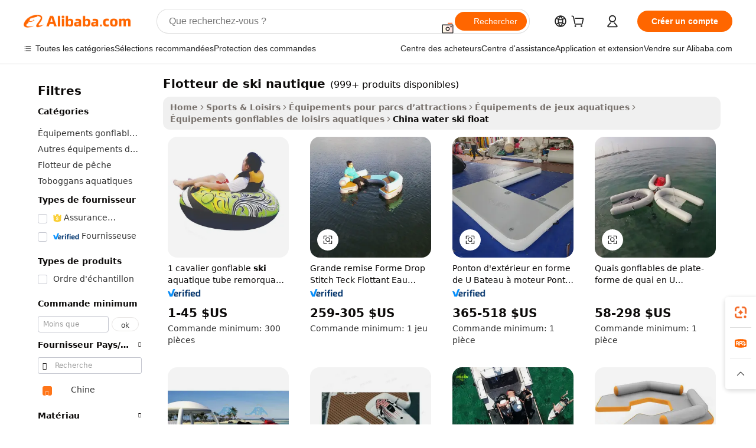

--- FILE ---
content_type: text/html;charset=UTF-8
request_url: https://french.alibaba.com/Popular/CN_water-ski-float-Trade.html
body_size: 179176
content:

<!-- screen_content -->
    <!-- tangram:5410 begin-->
    <!-- tangram:529998 begin-->

<!DOCTYPE html>
<html lang="fr" dir="ltr">
  <head>
        <script>
      window.__BB = {
        scene: window.__bb_scene || 'traffic-free-popular'
      };
      window.__BB.BB_CWV_IGNORE = {
          lcp_element: ['#icbu-buyer-pc-top-banner'],
          lcp_url: [],
        };
      window._timing = {}
      window._timing.first_start = Date.now();
      window.needLoginInspiration = Boolean();
      // 变量用于标记页面首次可见时间
      let firstVisibleTime = null;
      if (typeof document.hidden !== 'undefined') {
        // 页面首次加载时直接统计
        if (!document.hidden) {
          firstVisibleTime = Date.now();
          window.__BB_timex = 1
        } else {
          // 页面不可见时监听 visibilitychange 事件
          document.addEventListener('visibilitychange', () => {
            if (!document.hidden) {
              firstVisibleTime = Date.now();
              window.__BB_timex = firstVisibleTime - window.performance.timing.navigationStart
              window.__BB.firstVisibleTime = window.__BB_timex
              console.log("Page became visible after "+ window.__BB_timex + " ms");
            }
          }, { once: true });  // 确保只触发一次
        }
      } else {
        console.warn('Page Visibility API is not supported in this browser.');
      }
    </script>
        <meta name="data-spm" content="a2700">
        <meta name="aplus-xplug" content="NONE">
        <meta name="aplus-icbu-disable-umid" content="1">
        <meta name="google-translate-customization" content="9de59014edaf3b99-22e1cf3b5ca21786-g00bb439a5e9e5f8f-f">
    <meta name="yandex-verification" content="25a76ba8e4443bb3" />
    <meta name="msvalidate.01" content="E3FBF0E89B724C30844BF17C59608E8F" />
    <meta name="viewport" content="width=device-width, initial-scale=1.0, maximum-scale=5.0, user-scalable=yes">
        <link rel="preconnect" href="https://s.alicdn.com/" crossorigin>
    <link rel="dns-prefetch" href="https://s.alicdn.com">
                        <link rel="preload" href="" as="image">
        <link rel="preload" href="https://s.alicdn.com/@g/alilog/??aplus_plugin_icbufront/index.js,mlog/aplus_v2.js" as="script">
        <link rel="preload" href="https://s.alicdn.com/@img/imgextra/i2/O1CN0153JdbU26g4bILVOyC_!!6000000007690-2-tps-418-58.png" as="image">
        <script>
            window.__APLUS_ABRATE__ = {
        perf_group: 'control',
        scene: "traffic-free-popular",
      };
    </script>
    <meta name="aplus-mmstat-timeout" content="15000">
        <meta content="text/html; charset=utf-8" http-equiv="Content-Type">
          <title>flotteur de ski nautique chine Vendre, Acheter chine Achat direct flotteur de ski nautique des entreprises à partir dAlibaba.com</title>
      <meta name="keywords" content="">
      <meta name="description" content="">
            <meta name="pagetiming-rate" content="9">
      <meta name="pagetiming-resource-rate" content="4">
                    <link rel="canonical" href="https://www.alibaba.com/countrysearch/CN/water-ski-float.html">
                              <link rel="alternate" hreflang="fr" href="https://french.alibaba.com/Popular/CN_water-ski-float-Trade.html">
                  <link rel="alternate" hreflang="de" href="https://german.alibaba.com/Popular/CN_water-ski-float-Trade.html">
                  <link rel="alternate" hreflang="pt" href="https://portuguese.alibaba.com/Popular/CN_water-ski-float-Trade.html">
                  <link rel="alternate" hreflang="it" href="https://italian.alibaba.com/Popular/CN_water-ski-float-Trade.html">
                  <link rel="alternate" hreflang="es" href="https://spanish.alibaba.com/Popular/CN_water-ski-float-Trade.html">
                  <link rel="alternate" hreflang="ru" href="https://russian.alibaba.com/Popular/CN_water-ski-float-Trade.html">
                  <link rel="alternate" hreflang="ko" href="https://korean.alibaba.com/Popular/CN_water-ski-float-Trade.html">
                  <link rel="alternate" hreflang="ar" href="https://arabic.alibaba.com/Popular/CN_water-ski-float-Trade.html">
                  <link rel="alternate" hreflang="ja" href="https://japanese.alibaba.com/Popular/CN_water-ski-float-Trade.html">
                  <link rel="alternate" hreflang="tr" href="https://turkish.alibaba.com/Popular/CN_water-ski-float-Trade.html">
                  <link rel="alternate" hreflang="th" href="https://thai.alibaba.com/Popular/CN_water-ski-float-Trade.html">
                  <link rel="alternate" hreflang="vi" href="https://vietnamese.alibaba.com/Popular/CN_water-ski-float-Trade.html">
                  <link rel="alternate" hreflang="nl" href="https://dutch.alibaba.com/Popular/CN_water-ski-float-Trade.html">
                  <link rel="alternate" hreflang="he" href="https://hebrew.alibaba.com/Popular/CN_water-ski-float-Trade.html">
                  <link rel="alternate" hreflang="id" href="https://indonesian.alibaba.com/Popular/CN_water-ski-float-Trade.html">
                  <link rel="alternate" hreflang="hi" href="https://hindi.alibaba.com/Popular/CN_water-ski-float-Trade.html">
                  <link rel="alternate" hreflang="en" href="https://www.alibaba.com/countrysearch/CN/water-ski-float.html">
                  <link rel="alternate" hreflang="zh" href="https://chinese.alibaba.com/Popular/CN_water-ski-float-Trade.html">
                  <link rel="alternate" hreflang="x-default" href="https://french.alibaba.com/Popular/CN_water-ski-float-Trade.html">
                                        <script>
      // Aplus 配置自动打点
      var queue = window.goldlog_queue || (window.goldlog_queue = []);
      var tags = ["button", "a", "div", "span", "i", "svg", "input", "li", "tr"];
      queue.push(
        {
          action: 'goldlog.appendMetaInfo',
          arguments: [
            'aplus-auto-exp',
            [
              {
                logkey: '/sc.ug_msite.new_product_exp',
                cssSelector: '[data-spm-exp]',
                props: ["data-spm-exp"],
              },
              {
                logkey: '/sc.ug_pc.seolist_product_exp',
                cssSelector: '.traffic-card-gallery',
                props: ["data-spm-exp"],
              }
            ]
          ]
        }
      )
      queue.push({
        action: 'goldlog.setMetaInfo',
        arguments: ['aplus-auto-clk', JSON.stringify(tags.map(tag =>({
          "logkey": "/sc.ug_msite.new_product_clk",
          tag,
          "filter": "data-spm-clk",
          "props": ["data-spm-clk"]
        })))],
      });
    </script>
  </head>
  <div id="icbu-header"><div id="the-new-header" data-version="4.4.0" data-tnh-auto-exp="tnh-expose" data-scenes="search-products" style="position: relative;background-color: #fff;border-bottom: 1px solid #ddd;box-sizing: border-box; font-family:Inter,SF Pro Text,Roboto,Helvetica Neue,Helvetica,Tahoma,Arial,PingFang SC,Microsoft YaHei;"><div style="display: flex;align-items:center;height: 72px;min-width: 1200px;max-width: 1580px;margin: 0 auto;padding: 0 40px;box-sizing: border-box;"><img style="height: 29px; width: 209px;" src="https://s.alicdn.com/@img/imgextra/i2/O1CN0153JdbU26g4bILVOyC_!!6000000007690-2-tps-418-58.png" alt="" /></div><div style="min-width: 1200px;max-width: 1580px;margin: 0 auto;overflow: hidden;font-size: 14px;display: flex;justify-content: space-between;padding: 0 40px;box-sizing: border-box;"><div style="display: flex; align-items: center; justify-content: space-between"><div style="position: relative; height: 36px; padding: 0 28px 0 20px">All categories</div><div style="position: relative; height: 36px; padding-right: 28px">Featured selections</div><div style="position: relative; height: 36px">Trade Assurance</div></div><div style="display: flex; align-items: center; justify-content: space-between"><div style="position: relative; height: 36px; padding-right: 28px">Buyer Central</div><div style="position: relative; height: 36px; padding-right: 28px">Help Center</div><div style="position: relative; height: 36px; padding-right: 28px">Get the app</div><div style="position: relative; height: 36px">Become a supplier</div></div></div></div></div></div>
  <body data-spm="7724857" style="min-height: calc(100vh + 1px)"><script 
id="beacon-aplus"   
src="//s.alicdn.com/@g/alilog/??aplus_plugin_icbufront/index.js,mlog/aplus_v2.js"
exparams="aplus=async&userid=&aplus&ali_beacon_id=&ali_apache_id=&ali_apache_track=&ali_apache_tracktmp=&eagleeye_traceid=2101c5c217692747492941248e0e46&ip=18%2e191%2e195%2e237&dmtrack_c={ali%5fresin%5ftrace%3dse%5frst%3dnull%7csp%5fviewtype%3dY%7cset%3d3%7cser%3d1007%7cpageId%3d9061161fd1154f5a861046afb434adf6%7cm%5fpageid%3dnull%7cpvmi%3d990d4afcde0a4f34bc942c53ea8786b3%7csek%5fsepd%3dflotteur%2bde%2bski%2bnautique%7csek%3dwater%2bski%2bfloat%7cse%5fpn%3d1%7cp4pid%3dc77aa834%2dcbdb%2d4f1a%2d8e27%2d1d0ff95ed2ea%7csclkid%3dnull%7cforecast%5fpost%5fcate%3dnull%7cseo%5fnew%5fuser%5fflag%3dfalse%7ccategoryId%3d201762602%7cseo%5fsearch%5fmodel%5fupgrade%5fv2%3d2025070801%7cseo%5fmodule%5fcard%5f20240624%3d202406242%7clong%5ftext%5fgoogle%5ftranslate%5fv2%3d2407142%7cseo%5fcontent%5ftd%5fbottom%5ftext%5fupdate%5fkey%3d2025070801%7cseo%5fsearch%5fmodel%5fupgrade%5fv3%3d2025072201%7cdamo%5falt%5freplace%3d2485818%7cseo%5fsearch%5fmodel%5fmulti%5fupgrade%5fv3%3d2025081101%7cwap%5fcross%3d2007659%7cwap%5fcs%5faction%3d2005494%7cAPP%5fVisitor%5fActive%3d26705%7cseo%5fshowroom%5fgoods%5fmix%3d2005244%7cseo%5fdefault%5fcached%5flong%5ftext%5ffrom%5fnew%5fkeyword%5fstep%3d2024122502%7cshowroom%5fgeneral%5ftemplate%3d2005292%7cwap%5fcs%5ftext%3dnull%7cstructured%5fdata%3d2025052702%7cseo%5fmulti%5fstyle%5ftext%5fupdate%3d2511182%7cpc%5fnew%5fheader%3dnull%7cseo%5fmeta%5fcate%5ftemplate%5fv1%3d2025042401%7cseo%5fmeta%5ftd%5fsearch%5fkeyword%5fstep%5fv1%3d2025040999%7cseo%5fshowroom%5fbiz%5fbabablog%3d2809001%7cshowroom%5fft%5flong%5ftext%5fbaks%3d80802%7cAPP%5fGrowing%5fBuyer%5fHigh%5fIntent%5fActive%3d25488%7cshowroom%5fpc%5fv2019%3d2104%7cAPP%5fProspecting%5fBuyer%3d26712%7ccache%5fcontrol%3d2481986%7cAPP%5fChurned%5fCore%5fBuyer%3d25463%7cseo%5fdefault%5fcached%5flong%5ftext%5fstep%3d24110802%7camp%5flighthouse%5fscore%5fimage%3d19657%7cseo%5fft%5ftranslate%5fgemini%3d25012003%7cwap%5fnode%5fssr%3d2015725%7cdataphant%5fopen%3d27030%7clongtext%5fmulti%5fstyle%5fexpand%5frussian%3d2510142%7cseo%5flongtext%5fgoogle%5fdata%5fsection%3d25021702%7cindustry%5fpopular%5ffloor%3dnull%7cwap%5fad%5fgoods%5fproduct%5finterval%3dnull%7cseo%5fgoods%5fbootom%5fwholesale%5flink%3d2486162%7cseo%5fkeyword%5faatest%3d12%7cseo%5fmiddle%5fwholesale%5flink%3dnull%7cft%5flong%5ftext%5fenpand%5fstep2%3d121602%7cseo%5fft%5flongtext%5fexpand%5fstep3%3d25012102%7cseo%5fwap%5fheadercard%3d2006288%7cAPP%5fChurned%5fInactive%5fVisitor%3d25497%7cAPP%5fGrowing%5fBuyer%5fHigh%5fIntent%5fInactive%3d25484%7cseo%5fmeta%5ftd%5fmulti%5fkey%3d2025061801%7ctop%5frecommend%5f20250120%3d202501201%7clongtext%5fmulti%5fstyle%5fexpand%5ffrench%5fcopy%3d25091802%7clongtext%5fmulti%5fstyle%5fexpand%5ffrench%5fcopy%5fcopy%3d25092502%7clong%5ftext%5fpaa%3d220831%7cseo%5ffloor%5fexp%3dnull%7cseo%5fshowroom%5falgo%5flink%3d17764%7cseo%5fmeta%5ftd%5faib%5fgeneral%5fkey%3d2025091900%7ccountry%5findustry%3d202311033%7cshowroom%5fft%5flong%5ftext%5fenpand%5fstep1%3d101102%7cseo%5fshowroom%5fnorel%3dnull%7cplp%5fstyle%5f25%5fpc%3d202505222%7cseo%5fggs%5flayer%3d10010%7cquery%5fmutil%5flang%5ftranslate%3d2025060300%7cseo%5fsearch%5fmulti%5fsearch%5ftype%5fv2%3d2026012200%7cAPP%5fChurned%5fBuyer%3d25467%7cstream%5frender%5fperf%5fopt%3d2309181%7cwap%5fgoods%3d2007383%7cseo%5fshowroom%5fsimilar%5f20240614%3d202406142%7cchinese%5fopen%3d6307%7cquery%5fgpt%5ftranslate%3d20240820%7cad%5fproduct%5finterval%3dnull%7camp%5fto%5fpwa%3d2007359%7cplp%5faib%5fmulti%5fai%5fmeta%3d20250401%7cwap%5fsupplier%5fcontent%3dnull%7cpc%5ffree%5frefactoring%3d20220315%7cAPP%5fGrowing%5fBuyer%5fInactive%3d25476%7csso%5foem%5ffloor%3dnull%7cseo%5fpc%5fnew%5fview%5f20240807%3d202408072%7cseo%5fbottom%5ftext%5fentity%5fkey%5fcopy%3d2025062400%7cstream%5frender%3d433763%7cseo%5fmodule%5fcard%5f20240424%3d202404241%7cseo%5ftitle%5freplace%5f20191226%3d5841%7clongtext%5fmulti%5fstyle%5fexpand%3d25090802%7cgoogleweblight%3d6516%7clighthouse%5fbase64%3dnull%7cAPP%5fProspecting%5fBuyer%5fActive%3d26717%7cad%5fgoods%5fproduct%5finterval%3dnull%7cseo%5fbottom%5fdeep%5fextend%5fkw%5fkey%3d2025071101%7clongtext%5fmulti%5fstyle%5fexpand%5fturkish%3d25102801%7cilink%5fuv%3d20240911%7cwap%5flist%5fwakeup%3d2005832%7ctpp%5fcrosslink%5fpc%3d20205311%7cseo%5ftop%5fbooth%3d18501%7cAPP%5fGrowing%5fBuyer%5fLess%5fActive%3d25472%7cseo%5fsearch%5fmodel%5fupgrade%5frank%3d2025092401%7cgoodslayer%3d7977%7cft%5flong%5ftext%5ftranslate%5fexpand%5fstep1%3d24110802%7cseo%5fheaderstyle%5ftraffic%5fkey%5fv1%3d2025072100%7ccrosslink%5fswitch%3d2008141%7cp4p%5foutline%3d20240328%7cseo%5fmeta%5ftd%5faib%5fv2%5fkey%3d2025091801%7crts%5fmulti%3d2008404%7cseo%5fad%5foptimization%5fkey%5fv2%3d2025072300%7cAPP%5fVisitor%5fLess%5fActive%3d26696%7cseo%5fsearch%5franker%5fid%3d2025112401%7cplp%5fstyle%5f25%3d202505192%7ccdn%5fvm%3d2007368%7cwap%5fad%5fproduct%5finterval%3dnull%7cseo%5fsearch%5fmodel%5fmulti%5fupgrade%5frank%3d2025092401%7cpc%5fcard%5fshare%3d2025081201%7cAPP%5fGrowing%5fBuyer%5fHigh%5fIntent%5fLess%5fActive%3d25480%7cgoods%5ftitle%5fsubstitute%3d9619%7cwap%5fscreen%5fexp%3d2025081400%7creact%5fheader%5ftest%3d202502182%7cpc%5fcs%5fcolor%3dnull%7cshowroom%5fft%5flong%5ftext%5ftest%3d72502%7cone%5ftap%5flogin%5fABTest%3d202308153%7cseo%5fhyh%5fshow%5ftags%3dnull%7cplp%5fstructured%5fdata%3d2508182%7cguide%5fdelete%3d2008526%7cseo%5findustry%5ftemplate%3dnull%7cseo%5fmeta%5ftd%5fmulti%5fes%5fkey%3d2025073101%7cseo%5fshowroom%5fdata%5fmix%3d19888%7csso%5ftop%5franking%5ffloor%3d20031%7cseo%5ftd%5fdeep%5fupgrade%5fkey%5fv3%3d2025081101%7cwap%5fue%5fone%3d2025111401%7cshowroom%5fto%5frts%5flink%3d2008480%7ccountrysearch%5ftest%3dnull%7cseo%5fplp%5fdate%5fv2%3d2025102701%7cshowroom%5flist%5fnew%5farrival%3d2811002%7cchannel%5famp%5fto%5fpwa%3d2008435%7cseo%5fmulti%5fstyles%5flong%5ftext%3d2503172%7cseo%5fmeta%5ftext%5fmutli%5fcate%5ftemplate%5fv1%3d2025080800%7cseo%5fdefault%5fcached%5fmutil%5flong%5ftext%5fstep%3d24110436%7cseo%5faction%5fpoint%5ftype%3d22823%7cseo%5faib%5ftd%5flaunch%5f20240828%5fcopy%3d202408282%7cseo%5fshowroom%5fwholesale%5flink%3d2486142%7cseo%5fperf%5fimprove%3d2023999%7cseo%5fwap%5flist%5fbounce%5f01%3d2063%7cseo%5fwap%5flist%5fbounce%5f02%3d2128%7cAPP%5fGrowing%5fBuyer%5fActive%3d25490%7cvideolayer%3dnull%7cvideo%5fplay%3d2006036%7cAPP%5fChurned%5fMember%5fInactive%3d25501%7cseo%5fgoogle%5fnew%5fstruct%3d438326%7cicbu%5falgo%5fp4p%5fseo%5fad%3d2025072300%7ctpp%5ftrace%3dseoKeyword%2dseoKeyword%5fv3%2dbase%2dORIGINAL}&pageid=12bfc3ed2101e5c21769274749&hn=ensearchweb033001229194%2erg%2dus%2deast%2eus44&asid=AQAAAAB9/XRpDedkMAAAAABVpBa0Q8Hf5Q==&treq=&tres=" async>
</script>
                        <!-- tangram:7430 begin-->
 <style>
   .traffic-card-gallery {display: flex;position: relative;flex-direction: column;justify-content: flex-start;border-radius: 0.5rem;background-color: #fff;padding: 0.5rem 0.5rem 1rem;overflow: hidden;font-size: 0.75rem;line-height: 1rem;}
   .product-price {
     b {
       font-size: 22px;
     }
   }
 </style>
<!-- tangram:7430 end-->
            <style>.component-left-filter-callback{display:flex;position:relative;margin-top:10px;height:1200px}.component-left-filter-callback img{width:200px}.component-left-filter-callback i{position:absolute;top:5%;left:50%}.related-search-wrapper{padding:.5rem;--tw-bg-opacity: 1;background-color:#fff;background-color:rgba(255,255,255,var(--tw-bg-opacity, 1));border-width:1px;border-color:var(--input)}.related-search-wrapper .related-search-box{margin:12px 16px}.related-search-wrapper .related-search-box .related-search-title{display:inline;float:start;color:#666;word-wrap:break-word;margin-right:12px;width:13%}.related-search-wrapper .related-search-box .related-search-content{display:flex;flex-wrap:wrap}.related-search-wrapper .related-search-box .related-search-content .related-search-link{margin-right:12px;width:23%;overflow:hidden;color:#666;text-overflow:ellipsis;white-space:nowrap}.product-title img{margin-right:.5rem;display:inline-block;height:1rem;vertical-align:sub}.product-price b{font-size:22px}.similar-icon{position:absolute;bottom:12px;z-index:2;right:12px}.rfq-card{display:inline-block;position:relative;box-sizing:border-box;margin-bottom:36px}.rfq-card .rfq-card-content{display:flex;position:relative;flex-direction:column;align-items:flex-start;background-size:cover;background-color:#fff;padding:12px;width:100%;height:100%}.rfq-card .rfq-card-content .rfq-card-icon{margin-top:50px}.rfq-card .rfq-card-content .rfq-card-icon img{width:45px}.rfq-card .rfq-card-content .rfq-card-top-title{margin-top:14px;color:#222;font-weight:400;font-size:16px}.rfq-card .rfq-card-content .rfq-card-title{margin-top:24px;color:#333;font-weight:800;font-size:20px}.rfq-card .rfq-card-content .rfq-card-input-box{margin-top:24px;width:100%}.rfq-card .rfq-card-content .rfq-card-input-box textarea{box-sizing:border-box;border:1px solid #ddd;border-radius:4px;background-color:#fff;padding:9px 12px;width:100%;height:88px;resize:none;color:#666;font-weight:400;font-size:13px;font-family:inherit}.rfq-card .rfq-card-content .rfq-card-button{margin-top:24px;border:1px solid #666;border-radius:16px;background-color:#fff;width:67%;color:#000;font-weight:700;font-size:14px;line-height:30px;text-align:center}[data-modulename^=ProductList-] div{contain-intrinsic-size:auto 500px}.traffic-card-gallery:hover{--tw-shadow: 0px 2px 6px 2px rgba(0,0,0,.12157);--tw-shadow-colored: 0px 2px 6px 2px var(--tw-shadow-color);box-shadow:0 0 #0000,0 0 #0000,0 2px 6px 2px #0000001f;box-shadow:var(--tw-ring-offset-shadow, 0 0 rgba(0,0,0,0)),var(--tw-ring-shadow, 0 0 rgba(0,0,0,0)),var(--tw-shadow);z-index:10}.traffic-card-gallery{position:relative;display:flex;flex-direction:column;justify-content:flex-start;overflow:hidden;border-radius:.75rem;--tw-bg-opacity: 1;background-color:#fff;background-color:rgba(255,255,255,var(--tw-bg-opacity, 1));padding:.5rem;font-size:.75rem;line-height:1rem}.traffic-card-list{position:relative;display:flex;height:292px;flex-direction:row;justify-content:flex-start;overflow:hidden;border-bottom-width:1px;--tw-bg-opacity: 1;background-color:#fff;background-color:rgba(255,255,255,var(--tw-bg-opacity, 1));padding:1rem;font-size:.75rem;line-height:1rem}.traffic-card-g-industry:hover{--tw-shadow: 0 0 10px rgba(0,0,0,.1);--tw-shadow-colored: 0 0 10px var(--tw-shadow-color);box-shadow:0 0 #0000,0 0 #0000,0 0 10px #0000001a;box-shadow:var(--tw-ring-offset-shadow, 0 0 rgba(0,0,0,0)),var(--tw-ring-shadow, 0 0 rgba(0,0,0,0)),var(--tw-shadow)}.traffic-card-g-industry{position:relative;border-radius:var(--radius);--tw-bg-opacity: 1;background-color:#fff;background-color:rgba(255,255,255,var(--tw-bg-opacity, 1));padding:1.25rem .75rem .75rem;font-size:.875rem;line-height:1.25rem}.module-filter-section-wrapper{max-height:none!important;overflow-x:hidden}*,:before,:after{--tw-border-spacing-x: 0;--tw-border-spacing-y: 0;--tw-translate-x: 0;--tw-translate-y: 0;--tw-rotate: 0;--tw-skew-x: 0;--tw-skew-y: 0;--tw-scale-x: 1;--tw-scale-y: 1;--tw-pan-x: ;--tw-pan-y: ;--tw-pinch-zoom: ;--tw-scroll-snap-strictness: proximity;--tw-gradient-from-position: ;--tw-gradient-via-position: ;--tw-gradient-to-position: ;--tw-ordinal: ;--tw-slashed-zero: ;--tw-numeric-figure: ;--tw-numeric-spacing: ;--tw-numeric-fraction: ;--tw-ring-inset: ;--tw-ring-offset-width: 0px;--tw-ring-offset-color: #fff;--tw-ring-color: rgba(59, 130, 246, .5);--tw-ring-offset-shadow: 0 0 rgba(0,0,0,0);--tw-ring-shadow: 0 0 rgba(0,0,0,0);--tw-shadow: 0 0 rgba(0,0,0,0);--tw-shadow-colored: 0 0 rgba(0,0,0,0);--tw-blur: ;--tw-brightness: ;--tw-contrast: ;--tw-grayscale: ;--tw-hue-rotate: ;--tw-invert: ;--tw-saturate: ;--tw-sepia: ;--tw-drop-shadow: ;--tw-backdrop-blur: ;--tw-backdrop-brightness: ;--tw-backdrop-contrast: ;--tw-backdrop-grayscale: ;--tw-backdrop-hue-rotate: ;--tw-backdrop-invert: ;--tw-backdrop-opacity: ;--tw-backdrop-saturate: ;--tw-backdrop-sepia: ;--tw-contain-size: ;--tw-contain-layout: ;--tw-contain-paint: ;--tw-contain-style: }::backdrop{--tw-border-spacing-x: 0;--tw-border-spacing-y: 0;--tw-translate-x: 0;--tw-translate-y: 0;--tw-rotate: 0;--tw-skew-x: 0;--tw-skew-y: 0;--tw-scale-x: 1;--tw-scale-y: 1;--tw-pan-x: ;--tw-pan-y: ;--tw-pinch-zoom: ;--tw-scroll-snap-strictness: proximity;--tw-gradient-from-position: ;--tw-gradient-via-position: ;--tw-gradient-to-position: ;--tw-ordinal: ;--tw-slashed-zero: ;--tw-numeric-figure: ;--tw-numeric-spacing: ;--tw-numeric-fraction: ;--tw-ring-inset: ;--tw-ring-offset-width: 0px;--tw-ring-offset-color: #fff;--tw-ring-color: rgba(59, 130, 246, .5);--tw-ring-offset-shadow: 0 0 rgba(0,0,0,0);--tw-ring-shadow: 0 0 rgba(0,0,0,0);--tw-shadow: 0 0 rgba(0,0,0,0);--tw-shadow-colored: 0 0 rgba(0,0,0,0);--tw-blur: ;--tw-brightness: ;--tw-contrast: ;--tw-grayscale: ;--tw-hue-rotate: ;--tw-invert: ;--tw-saturate: ;--tw-sepia: ;--tw-drop-shadow: ;--tw-backdrop-blur: ;--tw-backdrop-brightness: ;--tw-backdrop-contrast: ;--tw-backdrop-grayscale: ;--tw-backdrop-hue-rotate: ;--tw-backdrop-invert: ;--tw-backdrop-opacity: ;--tw-backdrop-saturate: ;--tw-backdrop-sepia: ;--tw-contain-size: ;--tw-contain-layout: ;--tw-contain-paint: ;--tw-contain-style: }*,:before,:after{box-sizing:border-box;border-width:0;border-style:solid;border-color:#e5e7eb}:before,:after{--tw-content: ""}html,:host{line-height:1.5;-webkit-text-size-adjust:100%;-moz-tab-size:4;-o-tab-size:4;tab-size:4;font-family:ui-sans-serif,system-ui,-apple-system,Segoe UI,Roboto,Ubuntu,Cantarell,Noto Sans,sans-serif,"Apple Color Emoji","Segoe UI Emoji",Segoe UI Symbol,"Noto Color Emoji";font-feature-settings:normal;font-variation-settings:normal;-webkit-tap-highlight-color:transparent}body{margin:0;line-height:inherit}hr{height:0;color:inherit;border-top-width:1px}abbr:where([title]){text-decoration:underline;-webkit-text-decoration:underline dotted;text-decoration:underline dotted}h1,h2,h3,h4,h5,h6{font-size:inherit;font-weight:inherit}a{color:inherit;text-decoration:inherit}b,strong{font-weight:bolder}code,kbd,samp,pre{font-family:ui-monospace,SFMono-Regular,Menlo,Monaco,Consolas,Liberation Mono,Courier New,monospace;font-feature-settings:normal;font-variation-settings:normal;font-size:1em}small{font-size:80%}sub,sup{font-size:75%;line-height:0;position:relative;vertical-align:baseline}sub{bottom:-.25em}sup{top:-.5em}table{text-indent:0;border-color:inherit;border-collapse:collapse}button,input,optgroup,select,textarea{font-family:inherit;font-feature-settings:inherit;font-variation-settings:inherit;font-size:100%;font-weight:inherit;line-height:inherit;letter-spacing:inherit;color:inherit;margin:0;padding:0}button,select{text-transform:none}button,input:where([type=button]),input:where([type=reset]),input:where([type=submit]){-webkit-appearance:button;background-color:transparent;background-image:none}:-moz-focusring{outline:auto}:-moz-ui-invalid{box-shadow:none}progress{vertical-align:baseline}::-webkit-inner-spin-button,::-webkit-outer-spin-button{height:auto}[type=search]{-webkit-appearance:textfield;outline-offset:-2px}::-webkit-search-decoration{-webkit-appearance:none}::-webkit-file-upload-button{-webkit-appearance:button;font:inherit}summary{display:list-item}blockquote,dl,dd,h1,h2,h3,h4,h5,h6,hr,figure,p,pre{margin:0}fieldset{margin:0;padding:0}legend{padding:0}ol,ul,menu{list-style:none;margin:0;padding:0}dialog{padding:0}textarea{resize:vertical}input::-moz-placeholder,textarea::-moz-placeholder{opacity:1;color:#9ca3af}input::placeholder,textarea::placeholder{opacity:1;color:#9ca3af}button,[role=button]{cursor:pointer}:disabled{cursor:default}img,svg,video,canvas,audio,iframe,embed,object{display:block;vertical-align:middle}img,video{max-width:100%;height:auto}[hidden]:where(:not([hidden=until-found])){display:none}:root{--background: hsl(0, 0%, 100%);--foreground: hsl(20, 14.3%, 4.1%);--card: hsl(0, 0%, 100%);--card-foreground: hsl(20, 14.3%, 4.1%);--popover: hsl(0, 0%, 100%);--popover-foreground: hsl(20, 14.3%, 4.1%);--primary: hsl(24, 100%, 50%);--primary-foreground: hsl(60, 9.1%, 97.8%);--secondary: hsl(60, 4.8%, 95.9%);--secondary-foreground: #333;--muted: hsl(60, 4.8%, 95.9%);--muted-foreground: hsl(25, 5.3%, 44.7%);--accent: hsl(60, 4.8%, 95.9%);--accent-foreground: hsl(24, 9.8%, 10%);--destructive: hsl(0, 84.2%, 60.2%);--destructive-foreground: hsl(60, 9.1%, 97.8%);--border: hsl(20, 5.9%, 90%);--input: hsl(20, 5.9%, 90%);--ring: hsl(24.6, 95%, 53.1%);--radius: 1rem}.dark{--background: hsl(20, 14.3%, 4.1%);--foreground: hsl(60, 9.1%, 97.8%);--card: hsl(20, 14.3%, 4.1%);--card-foreground: hsl(60, 9.1%, 97.8%);--popover: hsl(20, 14.3%, 4.1%);--popover-foreground: hsl(60, 9.1%, 97.8%);--primary: hsl(20.5, 90.2%, 48.2%);--primary-foreground: hsl(60, 9.1%, 97.8%);--secondary: hsl(12, 6.5%, 15.1%);--secondary-foreground: hsl(60, 9.1%, 97.8%);--muted: hsl(12, 6.5%, 15.1%);--muted-foreground: hsl(24, 5.4%, 63.9%);--accent: hsl(12, 6.5%, 15.1%);--accent-foreground: hsl(60, 9.1%, 97.8%);--destructive: hsl(0, 72.2%, 50.6%);--destructive-foreground: hsl(60, 9.1%, 97.8%);--border: hsl(12, 6.5%, 15.1%);--input: hsl(12, 6.5%, 15.1%);--ring: hsl(20.5, 90.2%, 48.2%)}*{border-color:#e7e5e4;border-color:var(--border)}body{background-color:#fff;background-color:var(--background);color:#0c0a09;color:var(--foreground)}.il-sr-only{position:absolute;width:1px;height:1px;padding:0;margin:-1px;overflow:hidden;clip:rect(0,0,0,0);white-space:nowrap;border-width:0}.il-invisible{visibility:hidden}.il-fixed{position:fixed}.il-absolute{position:absolute}.il-relative{position:relative}.il-sticky{position:sticky}.il-inset-0{inset:0}.il--bottom-12{bottom:-3rem}.il--top-12{top:-3rem}.il-bottom-0{bottom:0}.il-bottom-2{bottom:.5rem}.il-bottom-3{bottom:.75rem}.il-bottom-4{bottom:1rem}.il-end-0{right:0}.il-end-2{right:.5rem}.il-end-3{right:.75rem}.il-end-4{right:1rem}.il-left-0{left:0}.il-left-3{left:.75rem}.il-right-0{right:0}.il-right-2{right:.5rem}.il-right-3{right:.75rem}.il-start-0{left:0}.il-start-1\/2{left:50%}.il-start-2{left:.5rem}.il-start-3{left:.75rem}.il-start-\[50\%\]{left:50%}.il-top-0{top:0}.il-top-1\/2{top:50%}.il-top-16{top:4rem}.il-top-4{top:1rem}.il-top-\[50\%\]{top:50%}.il-z-10{z-index:10}.il-z-50{z-index:50}.il-z-\[9999\]{z-index:9999}.il-col-span-4{grid-column:span 4 / span 4}.il-m-0{margin:0}.il-m-3{margin:.75rem}.il-m-auto{margin:auto}.il-mx-auto{margin-left:auto;margin-right:auto}.il-my-3{margin-top:.75rem;margin-bottom:.75rem}.il-my-5{margin-top:1.25rem;margin-bottom:1.25rem}.il-my-auto{margin-top:auto;margin-bottom:auto}.\!il-mb-4{margin-bottom:1rem!important}.il--mt-4{margin-top:-1rem}.il-mb-0{margin-bottom:0}.il-mb-1{margin-bottom:.25rem}.il-mb-2{margin-bottom:.5rem}.il-mb-3{margin-bottom:.75rem}.il-mb-4{margin-bottom:1rem}.il-mb-5{margin-bottom:1.25rem}.il-mb-6{margin-bottom:1.5rem}.il-mb-8{margin-bottom:2rem}.il-mb-\[-0\.75rem\]{margin-bottom:-.75rem}.il-mb-\[0\.125rem\]{margin-bottom:.125rem}.il-me-1{margin-right:.25rem}.il-me-2{margin-right:.5rem}.il-me-3{margin-right:.75rem}.il-me-auto{margin-right:auto}.il-mr-1{margin-right:.25rem}.il-mr-2{margin-right:.5rem}.il-ms-1{margin-left:.25rem}.il-ms-4{margin-left:1rem}.il-ms-5{margin-left:1.25rem}.il-ms-8{margin-left:2rem}.il-ms-\[\.375rem\]{margin-left:.375rem}.il-ms-auto{margin-left:auto}.il-mt-0{margin-top:0}.il-mt-0\.5{margin-top:.125rem}.il-mt-1{margin-top:.25rem}.il-mt-2{margin-top:.5rem}.il-mt-3{margin-top:.75rem}.il-mt-4{margin-top:1rem}.il-mt-6{margin-top:1.5rem}.il-line-clamp-1{overflow:hidden;display:-webkit-box;-webkit-box-orient:vertical;-webkit-line-clamp:1}.il-line-clamp-2{overflow:hidden;display:-webkit-box;-webkit-box-orient:vertical;-webkit-line-clamp:2}.il-line-clamp-6{overflow:hidden;display:-webkit-box;-webkit-box-orient:vertical;-webkit-line-clamp:6}.il-inline-block{display:inline-block}.il-inline{display:inline}.il-flex{display:flex}.il-inline-flex{display:inline-flex}.il-grid{display:grid}.il-aspect-square{aspect-ratio:1 / 1}.il-size-5{width:1.25rem;height:1.25rem}.il-h-1{height:.25rem}.il-h-10{height:2.5rem}.il-h-11{height:2.75rem}.il-h-20{height:5rem}.il-h-24{height:6rem}.il-h-3\.5{height:.875rem}.il-h-4{height:1rem}.il-h-40{height:10rem}.il-h-6{height:1.5rem}.il-h-8{height:2rem}.il-h-9{height:2.25rem}.il-h-\[150px\]{height:150px}.il-h-\[152px\]{height:152px}.il-h-\[18\.25rem\]{height:18.25rem}.il-h-\[292px\]{height:292px}.il-h-\[600px\]{height:600px}.il-h-auto{height:auto}.il-h-fit{height:-moz-fit-content;height:fit-content}.il-h-full{height:100%}.il-h-screen{height:100vh}.il-max-h-\[100vh\]{max-height:100vh}.il-w-1\/2{width:50%}.il-w-10{width:2.5rem}.il-w-10\/12{width:83.333333%}.il-w-4{width:1rem}.il-w-6{width:1.5rem}.il-w-64{width:16rem}.il-w-7\/12{width:58.333333%}.il-w-72{width:18rem}.il-w-8{width:2rem}.il-w-8\/12{width:66.666667%}.il-w-9{width:2.25rem}.il-w-9\/12{width:75%}.il-w-\[200px\]{width:200px}.il-w-\[84px\]{width:84px}.il-w-fit{width:-moz-fit-content;width:fit-content}.il-w-full{width:100%}.il-w-screen{width:100vw}.il-min-w-0{min-width:0px}.il-min-w-3{min-width:.75rem}.il-min-w-\[1200px\]{min-width:1200px}.il-max-w-\[1000px\]{max-width:1000px}.il-max-w-\[1580px\]{max-width:1580px}.il-max-w-full{max-width:100%}.il-max-w-lg{max-width:32rem}.il-flex-1{flex:1 1 0%}.il-flex-shrink-0,.il-shrink-0{flex-shrink:0}.il-flex-grow-0,.il-grow-0{flex-grow:0}.il-basis-24{flex-basis:6rem}.il-basis-full{flex-basis:100%}.il-origin-\[--radix-tooltip-content-transform-origin\]{transform-origin:var(--radix-tooltip-content-transform-origin)}.il--translate-x-1\/2{--tw-translate-x: -50%;transform:translate(-50%,var(--tw-translate-y)) rotate(var(--tw-rotate)) skew(var(--tw-skew-x)) skewY(var(--tw-skew-y)) scaleX(var(--tw-scale-x)) scaleY(var(--tw-scale-y));transform:translate(var(--tw-translate-x),var(--tw-translate-y)) rotate(var(--tw-rotate)) skew(var(--tw-skew-x)) skewY(var(--tw-skew-y)) scaleX(var(--tw-scale-x)) scaleY(var(--tw-scale-y))}.il--translate-y-1\/2{--tw-translate-y: -50%;transform:translate(var(--tw-translate-x),-50%) rotate(var(--tw-rotate)) skew(var(--tw-skew-x)) skewY(var(--tw-skew-y)) scaleX(var(--tw-scale-x)) scaleY(var(--tw-scale-y));transform:translate(var(--tw-translate-x),var(--tw-translate-y)) rotate(var(--tw-rotate)) skew(var(--tw-skew-x)) skewY(var(--tw-skew-y)) scaleX(var(--tw-scale-x)) scaleY(var(--tw-scale-y))}.il-translate-x-\[-50\%\]{--tw-translate-x: -50%;transform:translate(-50%,var(--tw-translate-y)) rotate(var(--tw-rotate)) skew(var(--tw-skew-x)) skewY(var(--tw-skew-y)) scaleX(var(--tw-scale-x)) scaleY(var(--tw-scale-y));transform:translate(var(--tw-translate-x),var(--tw-translate-y)) rotate(var(--tw-rotate)) skew(var(--tw-skew-x)) skewY(var(--tw-skew-y)) scaleX(var(--tw-scale-x)) scaleY(var(--tw-scale-y))}.il-translate-y-\[-50\%\]{--tw-translate-y: -50%;transform:translate(var(--tw-translate-x),-50%) rotate(var(--tw-rotate)) skew(var(--tw-skew-x)) skewY(var(--tw-skew-y)) scaleX(var(--tw-scale-x)) scaleY(var(--tw-scale-y));transform:translate(var(--tw-translate-x),var(--tw-translate-y)) rotate(var(--tw-rotate)) skew(var(--tw-skew-x)) skewY(var(--tw-skew-y)) scaleX(var(--tw-scale-x)) scaleY(var(--tw-scale-y))}.il-rotate-90{--tw-rotate: 90deg;transform:translate(var(--tw-translate-x),var(--tw-translate-y)) rotate(90deg) skew(var(--tw-skew-x)) skewY(var(--tw-skew-y)) scaleX(var(--tw-scale-x)) scaleY(var(--tw-scale-y));transform:translate(var(--tw-translate-x),var(--tw-translate-y)) rotate(var(--tw-rotate)) skew(var(--tw-skew-x)) skewY(var(--tw-skew-y)) scaleX(var(--tw-scale-x)) scaleY(var(--tw-scale-y))}@keyframes il-pulse{50%{opacity:.5}}.il-animate-pulse{animation:il-pulse 2s cubic-bezier(.4,0,.6,1) infinite}@keyframes il-spin{to{transform:rotate(360deg)}}.il-animate-spin{animation:il-spin 1s linear infinite}.il-cursor-pointer{cursor:pointer}.il-list-disc{list-style-type:disc}.il-grid-cols-2{grid-template-columns:repeat(2,minmax(0,1fr))}.il-grid-cols-4{grid-template-columns:repeat(4,minmax(0,1fr))}.il-flex-row{flex-direction:row}.il-flex-col{flex-direction:column}.il-flex-col-reverse{flex-direction:column-reverse}.il-flex-wrap{flex-wrap:wrap}.il-flex-nowrap{flex-wrap:nowrap}.il-items-start{align-items:flex-start}.il-items-center{align-items:center}.il-items-baseline{align-items:baseline}.il-justify-start{justify-content:flex-start}.il-justify-end{justify-content:flex-end}.il-justify-center{justify-content:center}.il-justify-between{justify-content:space-between}.il-gap-1{gap:.25rem}.il-gap-1\.5{gap:.375rem}.il-gap-10{gap:2.5rem}.il-gap-2{gap:.5rem}.il-gap-3{gap:.75rem}.il-gap-4{gap:1rem}.il-gap-8{gap:2rem}.il-gap-\[\.0938rem\]{gap:.0938rem}.il-gap-\[\.375rem\]{gap:.375rem}.il-gap-\[0\.125rem\]{gap:.125rem}.\!il-gap-x-5{-moz-column-gap:1.25rem!important;column-gap:1.25rem!important}.\!il-gap-y-5{row-gap:1.25rem!important}.il-space-y-1\.5>:not([hidden])~:not([hidden]){--tw-space-y-reverse: 0;margin-top:calc(.375rem * (1 - var(--tw-space-y-reverse)));margin-top:.375rem;margin-top:calc(.375rem * calc(1 - var(--tw-space-y-reverse)));margin-bottom:0rem;margin-bottom:calc(.375rem * var(--tw-space-y-reverse))}.il-space-y-4>:not([hidden])~:not([hidden]){--tw-space-y-reverse: 0;margin-top:calc(1rem * (1 - var(--tw-space-y-reverse)));margin-top:1rem;margin-top:calc(1rem * calc(1 - var(--tw-space-y-reverse)));margin-bottom:0rem;margin-bottom:calc(1rem * var(--tw-space-y-reverse))}.il-overflow-hidden{overflow:hidden}.il-overflow-y-auto{overflow-y:auto}.il-overflow-y-scroll{overflow-y:scroll}.il-truncate{overflow:hidden;text-overflow:ellipsis;white-space:nowrap}.il-text-ellipsis{text-overflow:ellipsis}.il-whitespace-normal{white-space:normal}.il-whitespace-nowrap{white-space:nowrap}.il-break-normal{word-wrap:normal;word-break:normal}.il-break-words{word-wrap:break-word}.il-break-all{word-break:break-all}.il-rounded{border-radius:.25rem}.il-rounded-2xl{border-radius:1rem}.il-rounded-\[0\.5rem\]{border-radius:.5rem}.il-rounded-\[1\.25rem\]{border-radius:1.25rem}.il-rounded-full{border-radius:9999px}.il-rounded-lg{border-radius:1rem;border-radius:var(--radius)}.il-rounded-md{border-radius:calc(1rem - 2px);border-radius:calc(var(--radius) - 2px)}.il-rounded-sm{border-radius:calc(1rem - 4px);border-radius:calc(var(--radius) - 4px)}.il-rounded-xl{border-radius:.75rem}.il-border,.il-border-\[1px\]{border-width:1px}.il-border-b,.il-border-b-\[1px\]{border-bottom-width:1px}.il-border-solid{border-style:solid}.il-border-none{border-style:none}.il-border-\[\#222\]{--tw-border-opacity: 1;border-color:#222;border-color:rgba(34,34,34,var(--tw-border-opacity, 1))}.il-border-\[\#DDD\]{--tw-border-opacity: 1;border-color:#ddd;border-color:rgba(221,221,221,var(--tw-border-opacity, 1))}.il-border-foreground{border-color:#0c0a09;border-color:var(--foreground)}.il-border-input{border-color:#e7e5e4;border-color:var(--input)}.il-bg-\[\#F8F8F8\]{--tw-bg-opacity: 1;background-color:#f8f8f8;background-color:rgba(248,248,248,var(--tw-bg-opacity, 1))}.il-bg-\[\#d9d9d963\]{background-color:#d9d9d963}.il-bg-accent{background-color:#f5f5f4;background-color:var(--accent)}.il-bg-background{background-color:#fff;background-color:var(--background)}.il-bg-black{--tw-bg-opacity: 1;background-color:#000;background-color:rgba(0,0,0,var(--tw-bg-opacity, 1))}.il-bg-black\/80{background-color:#000c}.il-bg-destructive{background-color:#ef4444;background-color:var(--destructive)}.il-bg-gray-300{--tw-bg-opacity: 1;background-color:#d1d5db;background-color:rgba(209,213,219,var(--tw-bg-opacity, 1))}.il-bg-muted{background-color:#f5f5f4;background-color:var(--muted)}.il-bg-orange-500{--tw-bg-opacity: 1;background-color:#f97316;background-color:rgba(249,115,22,var(--tw-bg-opacity, 1))}.il-bg-popover{background-color:#fff;background-color:var(--popover)}.il-bg-primary{background-color:#f60;background-color:var(--primary)}.il-bg-secondary{background-color:#f5f5f4;background-color:var(--secondary)}.il-bg-transparent{background-color:transparent}.il-bg-white{--tw-bg-opacity: 1;background-color:#fff;background-color:rgba(255,255,255,var(--tw-bg-opacity, 1))}.il-bg-opacity-80{--tw-bg-opacity: .8}.il-bg-cover{background-size:cover}.il-bg-no-repeat{background-repeat:no-repeat}.il-fill-black{fill:#000}.il-object-cover{-o-object-fit:cover;object-fit:cover}.il-p-0{padding:0}.il-p-1{padding:.25rem}.il-p-2{padding:.5rem}.il-p-3{padding:.75rem}.il-p-4{padding:1rem}.il-p-5{padding:1.25rem}.il-p-6{padding:1.5rem}.il-px-2{padding-left:.5rem;padding-right:.5rem}.il-px-3{padding-left:.75rem;padding-right:.75rem}.il-py-0\.5{padding-top:.125rem;padding-bottom:.125rem}.il-py-1\.5{padding-top:.375rem;padding-bottom:.375rem}.il-py-10{padding-top:2.5rem;padding-bottom:2.5rem}.il-py-2{padding-top:.5rem;padding-bottom:.5rem}.il-py-3{padding-top:.75rem;padding-bottom:.75rem}.il-pb-0{padding-bottom:0}.il-pb-3{padding-bottom:.75rem}.il-pb-4{padding-bottom:1rem}.il-pb-8{padding-bottom:2rem}.il-pe-0{padding-right:0}.il-pe-2{padding-right:.5rem}.il-pe-3{padding-right:.75rem}.il-pe-4{padding-right:1rem}.il-pe-6{padding-right:1.5rem}.il-pe-8{padding-right:2rem}.il-pe-\[12px\]{padding-right:12px}.il-pe-\[3\.25rem\]{padding-right:3.25rem}.il-pl-4{padding-left:1rem}.il-ps-0{padding-left:0}.il-ps-2{padding-left:.5rem}.il-ps-3{padding-left:.75rem}.il-ps-4{padding-left:1rem}.il-ps-6{padding-left:1.5rem}.il-ps-8{padding-left:2rem}.il-ps-\[12px\]{padding-left:12px}.il-ps-\[3\.25rem\]{padding-left:3.25rem}.il-pt-10{padding-top:2.5rem}.il-pt-4{padding-top:1rem}.il-pt-5{padding-top:1.25rem}.il-pt-6{padding-top:1.5rem}.il-pt-7{padding-top:1.75rem}.il-text-center{text-align:center}.il-text-start{text-align:left}.il-text-2xl{font-size:1.5rem;line-height:2rem}.il-text-base{font-size:1rem;line-height:1.5rem}.il-text-lg{font-size:1.125rem;line-height:1.75rem}.il-text-sm{font-size:.875rem;line-height:1.25rem}.il-text-xl{font-size:1.25rem;line-height:1.75rem}.il-text-xs{font-size:.75rem;line-height:1rem}.il-font-\[600\]{font-weight:600}.il-font-bold{font-weight:700}.il-font-medium{font-weight:500}.il-font-normal{font-weight:400}.il-font-semibold{font-weight:600}.il-leading-3{line-height:.75rem}.il-leading-4{line-height:1rem}.il-leading-\[1\.43\]{line-height:1.43}.il-leading-\[18px\]{line-height:18px}.il-leading-\[26px\]{line-height:26px}.il-leading-none{line-height:1}.il-tracking-tight{letter-spacing:-.025em}.il-text-\[\#00820D\]{--tw-text-opacity: 1;color:#00820d;color:rgba(0,130,13,var(--tw-text-opacity, 1))}.il-text-\[\#222\]{--tw-text-opacity: 1;color:#222;color:rgba(34,34,34,var(--tw-text-opacity, 1))}.il-text-\[\#444\]{--tw-text-opacity: 1;color:#444;color:rgba(68,68,68,var(--tw-text-opacity, 1))}.il-text-\[\#4B1D1F\]{--tw-text-opacity: 1;color:#4b1d1f;color:rgba(75,29,31,var(--tw-text-opacity, 1))}.il-text-\[\#767676\]{--tw-text-opacity: 1;color:#767676;color:rgba(118,118,118,var(--tw-text-opacity, 1))}.il-text-\[\#D04A0A\]{--tw-text-opacity: 1;color:#d04a0a;color:rgba(208,74,10,var(--tw-text-opacity, 1))}.il-text-\[\#F7421E\]{--tw-text-opacity: 1;color:#f7421e;color:rgba(247,66,30,var(--tw-text-opacity, 1))}.il-text-\[\#FF6600\]{--tw-text-opacity: 1;color:#f60;color:rgba(255,102,0,var(--tw-text-opacity, 1))}.il-text-\[\#f7421e\]{--tw-text-opacity: 1;color:#f7421e;color:rgba(247,66,30,var(--tw-text-opacity, 1))}.il-text-destructive-foreground{color:#fafaf9;color:var(--destructive-foreground)}.il-text-foreground{color:#0c0a09;color:var(--foreground)}.il-text-muted-foreground{color:#78716c;color:var(--muted-foreground)}.il-text-popover-foreground{color:#0c0a09;color:var(--popover-foreground)}.il-text-primary{color:#f60;color:var(--primary)}.il-text-primary-foreground{color:#fafaf9;color:var(--primary-foreground)}.il-text-secondary-foreground{color:#333;color:var(--secondary-foreground)}.il-text-white{--tw-text-opacity: 1;color:#fff;color:rgba(255,255,255,var(--tw-text-opacity, 1))}.il-underline{text-decoration-line:underline}.il-line-through{text-decoration-line:line-through}.il-underline-offset-4{text-underline-offset:4px}.il-opacity-5{opacity:.05}.il-opacity-70{opacity:.7}.il-shadow-\[0_2px_6px_2px_rgba\(0\,0\,0\,0\.12\)\]{--tw-shadow: 0 2px 6px 2px rgba(0,0,0,.12);--tw-shadow-colored: 0 2px 6px 2px var(--tw-shadow-color);box-shadow:0 0 #0000,0 0 #0000,0 2px 6px 2px #0000001f;box-shadow:var(--tw-ring-offset-shadow, 0 0 rgba(0,0,0,0)),var(--tw-ring-shadow, 0 0 rgba(0,0,0,0)),var(--tw-shadow)}.il-shadow-cards{--tw-shadow: 0 0 10px rgba(0,0,0,.1);--tw-shadow-colored: 0 0 10px var(--tw-shadow-color);box-shadow:0 0 #0000,0 0 #0000,0 0 10px #0000001a;box-shadow:var(--tw-ring-offset-shadow, 0 0 rgba(0,0,0,0)),var(--tw-ring-shadow, 0 0 rgba(0,0,0,0)),var(--tw-shadow)}.il-shadow-lg{--tw-shadow: 0 10px 15px -3px rgba(0, 0, 0, .1), 0 4px 6px -4px rgba(0, 0, 0, .1);--tw-shadow-colored: 0 10px 15px -3px var(--tw-shadow-color), 0 4px 6px -4px var(--tw-shadow-color);box-shadow:0 0 #0000,0 0 #0000,0 10px 15px -3px #0000001a,0 4px 6px -4px #0000001a;box-shadow:var(--tw-ring-offset-shadow, 0 0 rgba(0,0,0,0)),var(--tw-ring-shadow, 0 0 rgba(0,0,0,0)),var(--tw-shadow)}.il-shadow-md{--tw-shadow: 0 4px 6px -1px rgba(0, 0, 0, .1), 0 2px 4px -2px rgba(0, 0, 0, .1);--tw-shadow-colored: 0 4px 6px -1px var(--tw-shadow-color), 0 2px 4px -2px var(--tw-shadow-color);box-shadow:0 0 #0000,0 0 #0000,0 4px 6px -1px #0000001a,0 2px 4px -2px #0000001a;box-shadow:var(--tw-ring-offset-shadow, 0 0 rgba(0,0,0,0)),var(--tw-ring-shadow, 0 0 rgba(0,0,0,0)),var(--tw-shadow)}.il-outline-none{outline:2px solid transparent;outline-offset:2px}.il-outline-1{outline-width:1px}.il-ring-offset-background{--tw-ring-offset-color: var(--background)}.il-transition-colors{transition-property:color,background-color,border-color,text-decoration-color,fill,stroke;transition-timing-function:cubic-bezier(.4,0,.2,1);transition-duration:.15s}.il-transition-opacity{transition-property:opacity;transition-timing-function:cubic-bezier(.4,0,.2,1);transition-duration:.15s}.il-transition-transform{transition-property:transform;transition-timing-function:cubic-bezier(.4,0,.2,1);transition-duration:.15s}.il-duration-200{transition-duration:.2s}.il-duration-300{transition-duration:.3s}.il-ease-in-out{transition-timing-function:cubic-bezier(.4,0,.2,1)}@keyframes enter{0%{opacity:1;opacity:var(--tw-enter-opacity, 1);transform:translateZ(0) scaleZ(1) rotate(0);transform:translate3d(var(--tw-enter-translate-x, 0),var(--tw-enter-translate-y, 0),0) scale3d(var(--tw-enter-scale, 1),var(--tw-enter-scale, 1),var(--tw-enter-scale, 1)) rotate(var(--tw-enter-rotate, 0))}}@keyframes exit{to{opacity:1;opacity:var(--tw-exit-opacity, 1);transform:translateZ(0) scaleZ(1) rotate(0);transform:translate3d(var(--tw-exit-translate-x, 0),var(--tw-exit-translate-y, 0),0) scale3d(var(--tw-exit-scale, 1),var(--tw-exit-scale, 1),var(--tw-exit-scale, 1)) rotate(var(--tw-exit-rotate, 0))}}.il-animate-in{animation-name:enter;animation-duration:.15s;--tw-enter-opacity: initial;--tw-enter-scale: initial;--tw-enter-rotate: initial;--tw-enter-translate-x: initial;--tw-enter-translate-y: initial}.il-fade-in-0{--tw-enter-opacity: 0}.il-zoom-in-95{--tw-enter-scale: .95}.il-duration-200{animation-duration:.2s}.il-duration-300{animation-duration:.3s}.il-ease-in-out{animation-timing-function:cubic-bezier(.4,0,.2,1)}.no-scrollbar::-webkit-scrollbar{display:none}.no-scrollbar{-ms-overflow-style:none;scrollbar-width:none}.longtext-style-inmodel h2{margin-bottom:.5rem;margin-top:1rem;font-size:1rem;line-height:1.5rem;font-weight:700}.first-of-type\:il-ms-4:first-of-type{margin-left:1rem}.hover\:il-bg-\[\#f4f4f4\]:hover{--tw-bg-opacity: 1;background-color:#f4f4f4;background-color:rgba(244,244,244,var(--tw-bg-opacity, 1))}.hover\:il-bg-accent:hover{background-color:#f5f5f4;background-color:var(--accent)}.hover\:il-text-accent-foreground:hover{color:#1c1917;color:var(--accent-foreground)}.hover\:il-text-foreground:hover{color:#0c0a09;color:var(--foreground)}.hover\:il-underline:hover{text-decoration-line:underline}.hover\:il-opacity-100:hover{opacity:1}.hover\:il-opacity-90:hover{opacity:.9}.focus\:il-outline-none:focus{outline:2px solid transparent;outline-offset:2px}.focus\:il-ring-2:focus{--tw-ring-offset-shadow: var(--tw-ring-inset) 0 0 0 var(--tw-ring-offset-width) var(--tw-ring-offset-color);--tw-ring-shadow: var(--tw-ring-inset) 0 0 0 calc(2px + var(--tw-ring-offset-width)) var(--tw-ring-color);box-shadow:var(--tw-ring-offset-shadow),var(--tw-ring-shadow),0 0 #0000;box-shadow:var(--tw-ring-offset-shadow),var(--tw-ring-shadow),var(--tw-shadow, 0 0 rgba(0,0,0,0))}.focus\:il-ring-ring:focus{--tw-ring-color: var(--ring)}.focus\:il-ring-offset-2:focus{--tw-ring-offset-width: 2px}.focus-visible\:il-outline-none:focus-visible{outline:2px solid transparent;outline-offset:2px}.focus-visible\:il-ring-2:focus-visible{--tw-ring-offset-shadow: var(--tw-ring-inset) 0 0 0 var(--tw-ring-offset-width) var(--tw-ring-offset-color);--tw-ring-shadow: var(--tw-ring-inset) 0 0 0 calc(2px + var(--tw-ring-offset-width)) var(--tw-ring-color);box-shadow:var(--tw-ring-offset-shadow),var(--tw-ring-shadow),0 0 #0000;box-shadow:var(--tw-ring-offset-shadow),var(--tw-ring-shadow),var(--tw-shadow, 0 0 rgba(0,0,0,0))}.focus-visible\:il-ring-ring:focus-visible{--tw-ring-color: var(--ring)}.focus-visible\:il-ring-offset-2:focus-visible{--tw-ring-offset-width: 2px}.active\:il-bg-primary:active{background-color:#f60;background-color:var(--primary)}.active\:il-bg-white:active{--tw-bg-opacity: 1;background-color:#fff;background-color:rgba(255,255,255,var(--tw-bg-opacity, 1))}.disabled\:il-pointer-events-none:disabled{pointer-events:none}.disabled\:il-opacity-10:disabled{opacity:.1}.il-group:hover .group-hover\:il-visible{visibility:visible}.il-group:hover .group-hover\:il-scale-110{--tw-scale-x: 1.1;--tw-scale-y: 1.1;transform:translate(var(--tw-translate-x),var(--tw-translate-y)) rotate(var(--tw-rotate)) skew(var(--tw-skew-x)) skewY(var(--tw-skew-y)) scaleX(1.1) scaleY(1.1);transform:translate(var(--tw-translate-x),var(--tw-translate-y)) rotate(var(--tw-rotate)) skew(var(--tw-skew-x)) skewY(var(--tw-skew-y)) scaleX(var(--tw-scale-x)) scaleY(var(--tw-scale-y))}.il-group:hover .group-hover\:il-underline{text-decoration-line:underline}.data-\[state\=open\]\:il-animate-in[data-state=open]{animation-name:enter;animation-duration:.15s;--tw-enter-opacity: initial;--tw-enter-scale: initial;--tw-enter-rotate: initial;--tw-enter-translate-x: initial;--tw-enter-translate-y: initial}.data-\[state\=closed\]\:il-animate-out[data-state=closed]{animation-name:exit;animation-duration:.15s;--tw-exit-opacity: initial;--tw-exit-scale: initial;--tw-exit-rotate: initial;--tw-exit-translate-x: initial;--tw-exit-translate-y: initial}.data-\[state\=closed\]\:il-fade-out-0[data-state=closed]{--tw-exit-opacity: 0}.data-\[state\=open\]\:il-fade-in-0[data-state=open]{--tw-enter-opacity: 0}.data-\[state\=closed\]\:il-zoom-out-95[data-state=closed]{--tw-exit-scale: .95}.data-\[state\=open\]\:il-zoom-in-95[data-state=open]{--tw-enter-scale: .95}.data-\[side\=bottom\]\:il-slide-in-from-top-2[data-side=bottom]{--tw-enter-translate-y: -.5rem}.data-\[side\=left\]\:il-slide-in-from-right-2[data-side=left]{--tw-enter-translate-x: .5rem}.data-\[side\=right\]\:il-slide-in-from-left-2[data-side=right]{--tw-enter-translate-x: -.5rem}.data-\[side\=top\]\:il-slide-in-from-bottom-2[data-side=top]{--tw-enter-translate-y: .5rem}@media (min-width: 640px){.sm\:il-flex-row{flex-direction:row}.sm\:il-justify-end{justify-content:flex-end}.sm\:il-gap-2\.5{gap:.625rem}.sm\:il-space-x-2>:not([hidden])~:not([hidden]){--tw-space-x-reverse: 0;margin-right:0rem;margin-right:calc(.5rem * var(--tw-space-x-reverse));margin-left:calc(.5rem * (1 - var(--tw-space-x-reverse)));margin-left:.5rem;margin-left:calc(.5rem * calc(1 - var(--tw-space-x-reverse)))}.sm\:il-rounded-lg{border-radius:1rem;border-radius:var(--radius)}.sm\:il-text-left{text-align:left}}.rtl\:il-translate-x-\[50\%\]:where([dir=rtl],[dir=rtl] *){--tw-translate-x: 50%;transform:translate(50%,var(--tw-translate-y)) rotate(var(--tw-rotate)) skew(var(--tw-skew-x)) skewY(var(--tw-skew-y)) scaleX(var(--tw-scale-x)) scaleY(var(--tw-scale-y));transform:translate(var(--tw-translate-x),var(--tw-translate-y)) rotate(var(--tw-rotate)) skew(var(--tw-skew-x)) skewY(var(--tw-skew-y)) scaleX(var(--tw-scale-x)) scaleY(var(--tw-scale-y))}.rtl\:il-scale-\[-1\]:where([dir=rtl],[dir=rtl] *){--tw-scale-x: -1;--tw-scale-y: -1;transform:translate(var(--tw-translate-x),var(--tw-translate-y)) rotate(var(--tw-rotate)) skew(var(--tw-skew-x)) skewY(var(--tw-skew-y)) scaleX(-1) scaleY(-1);transform:translate(var(--tw-translate-x),var(--tw-translate-y)) rotate(var(--tw-rotate)) skew(var(--tw-skew-x)) skewY(var(--tw-skew-y)) scaleX(var(--tw-scale-x)) scaleY(var(--tw-scale-y))}.rtl\:il-scale-x-\[-1\]:where([dir=rtl],[dir=rtl] *){--tw-scale-x: -1;transform:translate(var(--tw-translate-x),var(--tw-translate-y)) rotate(var(--tw-rotate)) skew(var(--tw-skew-x)) skewY(var(--tw-skew-y)) scaleX(-1) scaleY(var(--tw-scale-y));transform:translate(var(--tw-translate-x),var(--tw-translate-y)) rotate(var(--tw-rotate)) skew(var(--tw-skew-x)) skewY(var(--tw-skew-y)) scaleX(var(--tw-scale-x)) scaleY(var(--tw-scale-y))}.rtl\:il-flex-row-reverse:where([dir=rtl],[dir=rtl] *){flex-direction:row-reverse}.\[\&\>svg\]\:il-size-3\.5>svg{width:.875rem;height:.875rem}
</style>
            <style>.switch-to-popover-trigger{position:relative}.switch-to-popover-trigger .switch-to-popover-content{position:absolute;left:50%;z-index:9999;cursor:default}html[dir=rtl] .switch-to-popover-trigger .switch-to-popover-content{left:auto;right:50%}.switch-to-popover-trigger .switch-to-popover-content .down-arrow{width:0;height:0;border-left:11px solid transparent;border-right:11px solid transparent;border-bottom:12px solid #222;transform:translate(-50%);filter:drop-shadow(0 -2px 2px rgba(0,0,0,.05));z-index:1}html[dir=rtl] .switch-to-popover-trigger .switch-to-popover-content .down-arrow{transform:translate(50%)}.switch-to-popover-trigger .switch-to-popover-content .content-container{background-color:#222;border-radius:12px;padding:16px;color:#fff;transform:translate(-50%);width:320px;height:-moz-fit-content;height:fit-content;display:flex;justify-content:space-between;align-items:start}html[dir=rtl] .switch-to-popover-trigger .switch-to-popover-content .content-container{transform:translate(50%)}.switch-to-popover-trigger .switch-to-popover-content .content-container .content .title{font-size:14px;line-height:18px;font-weight:400}.switch-to-popover-trigger .switch-to-popover-content .content-container .actions{display:flex;justify-content:start;align-items:center;gap:12px;margin-top:12px}.switch-to-popover-trigger .switch-to-popover-content .content-container .actions .switch-button{background-color:#fff;color:#222;border-radius:999px;padding:4px 8px;font-weight:600;font-size:12px;line-height:16px;cursor:pointer}.switch-to-popover-trigger .switch-to-popover-content .content-container .actions .choose-another-button{color:#fff;padding:4px 8px;font-weight:600;font-size:12px;line-height:16px;cursor:pointer}.switch-to-popover-trigger .switch-to-popover-content .content-container .close-button{cursor:pointer}.tnh-message-content .tnh-messages-nodata .tnh-messages-nodata-info .img{width:100%;height:101px;margin-top:40px;margin-bottom:20px;background:url(https://s.alicdn.com/@img/imgextra/i4/O1CN01lnw1WK1bGeXDIoBnB_!!6000000003438-2-tps-399-303.png) no-repeat center center;background-size:133px 101px}#popup-root .functional-content .thirdpart-login .icon-facebook{background-image:url(https://s.alicdn.com/@img/imgextra/i1/O1CN01hUG9f21b67dGOuB2W_!!6000000003415-55-tps-40-40.svg)}#popup-root .functional-content .thirdpart-login .icon-google{background-image:url(https://s.alicdn.com/@img/imgextra/i1/O1CN01Qd3ZsM1C2aAxLHO2h_!!6000000000023-2-tps-120-120.png)}#popup-root .functional-content .thirdpart-login .icon-linkedin{background-image:url(https://s.alicdn.com/@img/imgextra/i1/O1CN01qVG1rv1lNCYkhep7t_!!6000000004806-55-tps-40-40.svg)}.tnh-logo{z-index:9999;display:flex;flex-shrink:0;width:185px;height:22px;background:url(https://s.alicdn.com/@img/imgextra/i2/O1CN0153JdbU26g4bILVOyC_!!6000000007690-2-tps-418-58.png) no-repeat 0 0;background-size:auto 22px;cursor:pointer}html[dir=rtl] .tnh-logo{background:url(https://s.alicdn.com/@img/imgextra/i2/O1CN0153JdbU26g4bILVOyC_!!6000000007690-2-tps-418-58.png) no-repeat 100% 0}.tnh-new-logo{width:185px;background:url(https://s.alicdn.com/@img/imgextra/i1/O1CN01e5zQ2S1cAWz26ivMo_!!6000000003560-2-tps-920-110.png) no-repeat 0 0;background-size:auto 22px;height:22px}html[dir=rtl] .tnh-new-logo{background:url(https://s.alicdn.com/@img/imgextra/i1/O1CN01e5zQ2S1cAWz26ivMo_!!6000000003560-2-tps-920-110.png) no-repeat 100% 0}.source-in-europe{display:flex;gap:32px;padding:0 10px}.source-in-europe .divider{flex-shrink:0;width:1px;background-color:#ddd}.source-in-europe .sie_info{flex-shrink:0;width:520px}.source-in-europe .sie_info .sie_info-logo{display:inline-block!important;height:28px}.source-in-europe .sie_info .sie_info-title{margin-top:24px;font-weight:700;font-size:20px;line-height:26px}.source-in-europe .sie_info .sie_info-description{margin-top:8px;font-size:14px;line-height:18px}.source-in-europe .sie_info .sie_info-sell-list{margin-top:24px;display:flex;flex-wrap:wrap;justify-content:space-between;gap:16px}.source-in-europe .sie_info .sie_info-sell-list-item{width:calc(50% - 8px);display:flex;align-items:center;padding:20px 16px;gap:12px;border-radius:12px;font-size:14px;line-height:18px;font-weight:600}.source-in-europe .sie_info .sie_info-sell-list-item img{width:28px;height:28px}.source-in-europe .sie_info .sie_info-btn{display:inline-block;min-width:240px;margin-top:24px;margin-bottom:30px;padding:13px 24px;background-color:#f60;opacity:.9;color:#fff!important;border-radius:99px;font-size:16px;font-weight:600;line-height:22px;-webkit-text-decoration:none;text-decoration:none;text-align:center;cursor:pointer;border:none}.source-in-europe .sie_info .sie_info-btn:hover{opacity:1}.source-in-europe .sie_cards{display:flex;flex-grow:1}.source-in-europe .sie_cards .sie_cards-product-list{display:flex;flex-grow:1;flex-wrap:wrap;justify-content:space-between;gap:32px 16px;max-height:376px;overflow:hidden}.source-in-europe .sie_cards .sie_cards-product-list.lt-14{justify-content:flex-start}.source-in-europe .sie_cards .sie_cards-product{width:110px;height:172px;display:flex;flex-direction:column;align-items:center;color:#222;box-sizing:border-box}.source-in-europe .sie_cards .sie_cards-product .img{display:flex;justify-content:center;align-items:center;position:relative;width:88px;height:88px;overflow:hidden;border-radius:88px}.source-in-europe .sie_cards .sie_cards-product .img img{width:88px;height:88px;-o-object-fit:cover;object-fit:cover}.source-in-europe .sie_cards .sie_cards-product .img:after{content:"";background-color:#0000001a;position:absolute;left:0;top:0;width:100%;height:100%}html[dir=rtl] .source-in-europe .sie_cards .sie_cards-product .img:after{left:auto;right:0}.source-in-europe .sie_cards .sie_cards-product .text{font-size:12px;line-height:16px;display:-webkit-box;overflow:hidden;text-overflow:ellipsis;-webkit-box-orient:vertical;-webkit-line-clamp:1}.source-in-europe .sie_cards .sie_cards-product .sie_cards-product-title{margin-top:12px;color:#222}.source-in-europe .sie_cards .sie_cards-product .sie_cards-product-sell,.source-in-europe .sie_cards .sie_cards-product .sie_cards-product-country-list{margin-top:4px;color:#767676}.source-in-europe .sie_cards .sie_cards-product .sie_cards-product-country-list{display:flex;gap:8px}.source-in-europe .sie_cards .sie_cards-product .sie_cards-product-country-list.one-country{gap:4px}.source-in-europe .sie_cards .sie_cards-product .sie_cards-product-country-list img{width:18px;height:13px}.source-in-europe.source-in-europe-europages .sie_info-btn{background-color:#7faf0d}.source-in-europe.source-in-europe-europages .sie_info-sell-list-item{background-color:#f2f7e7}.source-in-europe.source-in-europe-europages .sie_card{background:#7faf0d0d}.source-in-europe.source-in-europe-wlw .sie_info-btn{background-color:#0060df}.source-in-europe.source-in-europe-wlw .sie_info-sell-list-item{background-color:#f1f5fc}.source-in-europe.source-in-europe-wlw .sie_card{background:#0060df0d}.whatsapp-widget-content{display:flex;justify-content:space-between;gap:32px;align-items:center;width:100%;height:100%}.whatsapp-widget-content-left{display:flex;flex-direction:column;align-items:flex-start;gap:20px;flex:1 0 0;max-width:720px}.whatsapp-widget-content-left-image{width:138px;height:32px}.whatsapp-widget-content-left-content-title{color:#222;font-family:Inter;font-size:32px;font-style:normal;font-weight:700;line-height:42px;letter-spacing:0;margin-bottom:8px}.whatsapp-widget-content-left-content-info{color:#666;font-family:Inter;font-size:20px;font-style:normal;font-weight:400;line-height:26px;letter-spacing:0}.whatsapp-widget-content-left-button{display:flex;height:48px;padding:0 20px;justify-content:center;align-items:center;border-radius:24px;background:#d64000;overflow:hidden;color:#fff;text-align:center;text-overflow:ellipsis;font-family:Inter;font-size:16px;font-style:normal;font-weight:600;line-height:22px;line-height:var(--PC-Heading-S-line-height, 22px);letter-spacing:0;letter-spacing:var(--PC-Heading-S-tracking, 0)}.whatsapp-widget-content-right{display:flex;height:270px;flex-direction:row;align-items:center}.whatsapp-widget-content-right-QRCode{border-top-left-radius:20px;border-bottom-left-radius:20px;display:flex;height:270px;min-width:284px;padding:0 24px;flex-direction:column;justify-content:center;align-items:center;background:#ece8dd;gap:24px}html[dir=rtl] .whatsapp-widget-content-right-QRCode{border-radius:0 20px 20px 0}.whatsapp-widget-content-right-QRCode-container{width:144px;height:144px;padding:12px;border-radius:20px;background:#fff}.whatsapp-widget-content-right-QRCode-text{color:#767676;text-align:center;font-family:SF Pro Text;font-size:16px;font-style:normal;font-weight:400;line-height:19px;letter-spacing:0}.whatsapp-widget-content-right-image{border-top-right-radius:20px;border-bottom-right-radius:20px;width:270px;height:270px;aspect-ratio:1/1}html[dir=rtl] .whatsapp-widget-content-right-image{border-radius:20px 0 0 20px}.tnh-sub-tab{margin-left:28px;display:flex;flex-direction:row;gap:24px}html[dir=rtl] .tnh-sub-tab{margin-left:0;margin-right:28px}.tnh-sub-tab-item{display:flex;height:40px;max-width:160px;justify-content:center;align-items:center;color:#222;text-align:center;font-family:Inter;font-size:16px;font-style:normal;font-weight:500;line-height:normal;letter-spacing:-.48px}.tnh-sub-tab-item-active{font-weight:700;border-bottom:2px solid #222}.tnh-sub-title{padding-left:12px;margin-left:13px;position:relative;color:#222;-webkit-text-decoration:none;text-decoration:none;white-space:nowrap;font-weight:600;font-size:20px;line-height:22px}html[dir=rtl] .tnh-sub-title{padding-left:0;padding-right:12px;margin-left:0;margin-right:13px}.tnh-sub-title:active{-webkit-text-decoration:none;text-decoration:none}.tnh-sub-title:before{content:"";height:24px;width:1px;position:absolute;display:inline-block;background-color:#222;left:0;top:50%;transform:translateY(-50%)}html[dir=rtl] .tnh-sub-title:before{left:auto;right:0}.popup-content{margin:auto;background:#fff;width:50%;padding:5px;border:1px solid #d7d7d7}[role=tooltip].popup-content{width:200px;box-shadow:0 0 3px #00000029;border-radius:5px}.popup-overlay{background:#00000080}[data-popup=tooltip].popup-overlay{background:transparent}.popup-arrow{filter:drop-shadow(0 -3px 3px rgba(0,0,0,.16));color:#fff;stroke-width:2px;stroke:#d7d7d7;stroke-dasharray:30px;stroke-dashoffset:-54px;inset:0}.tnh-badge{position:relative}.tnh-badge i{position:absolute;top:-8px;left:50%;height:16px;padding:0 6px;border-radius:8px;background-color:#e52828;color:#fff;font-style:normal;font-size:12px;line-height:16px}html[dir=rtl] .tnh-badge i{left:auto;right:50%}.tnh-badge-nf i{position:relative;top:auto;left:auto;height:16px;padding:0 8px;border-radius:8px;background-color:#e52828;color:#fff;font-style:normal;font-size:12px;line-height:16px}html[dir=rtl] .tnh-badge-nf i{left:auto;right:auto}.tnh-button{display:block;flex-shrink:0;height:36px;padding:0 24px;outline:none;border-radius:9999px;background-color:#f60;color:#fff!important;text-align:center;font-weight:600;font-size:14px;line-height:36px;cursor:pointer}.tnh-button:active{-webkit-text-decoration:none;text-decoration:none;transform:scale(.9)}.tnh-button:hover{background-color:#d04a0a}@keyframes circle-360-ltr{0%{transform:rotate(0)}to{transform:rotate(360deg)}}@keyframes circle-360-rtl{0%{transform:rotate(0)}to{transform:rotate(-360deg)}}.circle-360{animation:circle-360-ltr infinite 1s linear;-webkit-animation:circle-360-ltr infinite 1s linear}html[dir=rtl] .circle-360{animation:circle-360-rtl infinite 1s linear;-webkit-animation:circle-360-rtl infinite 1s linear}.tnh-loading{display:flex;align-items:center;justify-content:center;width:100%}.tnh-loading .tnh-icon{color:#ddd;font-size:40px}#the-new-header.tnh-fixed{position:fixed;top:0;left:0;border-bottom:1px solid #ddd;background-color:#fff!important}html[dir=rtl] #the-new-header.tnh-fixed{left:auto;right:0}.tnh-overlay{position:fixed;top:0;left:0;width:100%;height:100vh}html[dir=rtl] .tnh-overlay{left:auto;right:0}.tnh-icon{display:inline-block;width:1em;height:1em;margin-right:6px;overflow:hidden;vertical-align:-.15em;fill:currentColor}html[dir=rtl] .tnh-icon{margin-right:0;margin-left:6px}.tnh-hide{display:none}.tnh-more{color:#222!important;-webkit-text-decoration:underline!important;text-decoration:underline!important}#the-new-header.tnh-dark{background-color:transparent;color:#fff}#the-new-header.tnh-dark a:link,#the-new-header.tnh-dark a:visited,#the-new-header.tnh-dark a:hover,#the-new-header.tnh-dark a:active,#the-new-header.tnh-dark .tnh-sign-in{color:#fff}#the-new-header.tnh-dark .functional-content a{color:#222}#the-new-header.tnh-dark .tnh-logo{background:url(https://s.alicdn.com/@logo/logo_en_dark_horizontal_default_full.png) no-repeat 0 0;background-size:auto 22px}#the-new-header.tnh-dark .tnh-new-logo{background:url(https://s.alicdn.com/@logo/logo_en_dark_horizontal_default_full.png) no-repeat 0 0;background-size:auto 22px}#the-new-header.tnh-dark .tnh-sub-title{color:#fff}#the-new-header.tnh-dark .tnh-sub-title:before{content:"";height:24px;width:1px;position:absolute;display:inline-block;background-color:#fff;left:0;top:50%;transform:translateY(-50%)}html[dir=rtl] #the-new-header.tnh-dark .tnh-sub-title:before{left:auto;right:0}#the-new-header.tnh-white,#the-new-header.tnh-white-overlay{background-color:#fff;color:#222}#the-new-header.tnh-white a:link,#the-new-header.tnh-white-overlay a:link,#the-new-header.tnh-white a:visited,#the-new-header.tnh-white-overlay a:visited,#the-new-header.tnh-white a:hover,#the-new-header.tnh-white-overlay a:hover,#the-new-header.tnh-white a:active,#the-new-header.tnh-white-overlay a:active,#the-new-header.tnh-white .tnh-sign-in,#the-new-header.tnh-white-overlay .tnh-sign-in{color:#222}#the-new-header.tnh-white .tnh-logo,#the-new-header.tnh-white-overlay .tnh-logo{background:url(https://s.alicdn.com/@logo/logo_en_light_horizontal_default_full.png) no-repeat 0 0;background-size:209px 29px}#the-new-header.tnh-white .tnh-new-logo,#the-new-header.tnh-white-overlay .tnh-new-logo{background:url(https://s.alicdn.com/@logo/logo_en_light_horizontal_default_full.png) no-repeat 0 0;background-size:auto 22px}#the-new-header.tnh-white .tnh-sub-title,#the-new-header.tnh-white-overlay .tnh-sub-title{color:#222}#the-new-header.tnh-white{border-bottom:1px solid #ddd;background-color:#fff!important}#the-new-header.tnh-no-border{border:none}#the-new-header.tnh-transparent{background-color:transparent!important;border-bottom:none!important}@keyframes color-change-to-fff{0%{background:transparent}to{background:#fff}}#the-new-header.tnh-white-overlay{animation:color-change-to-fff .1s cubic-bezier(.65,0,.35,1);-webkit-animation:color-change-to-fff .1s cubic-bezier(.65,0,.35,1)}.ta-content .ta-card{display:flex;align-items:center;justify-content:flex-start;width:49%;height:120px;margin-bottom:20px;padding:20px;border-radius:16px;background-color:#f7f7f7}.ta-content .ta-card .img{width:70px;height:70px;background-size:70px 70px}.ta-content .ta-card .text{display:flex;align-items:center;justify-content:space-between;width:calc(100% - 76px);margin-left:16px;font-size:20px;line-height:26px}html[dir=rtl] .ta-content .ta-card .text{margin-left:0;margin-right:16px}.ta-content .ta-card .text h3{max-width:200px;margin-right:8px;text-align:left;font-weight:600;font-size:14px}html[dir=rtl] .ta-content .ta-card .text h3{margin-right:0;margin-left:8px;text-align:right}.ta-content .ta-card .text .tnh-icon{flex-shrink:0;font-size:24px}.ta-content .ta-card .text .tnh-icon.rtl{transform:scaleX(-1)}.ta-content{display:flex;justify-content:space-between}.ta-content .info{width:50%;margin:40px 40px 40px 134px}html[dir=rtl] .ta-content .info{margin:40px 134px 40px 40px}.ta-content .info h3{display:block;margin:20px 0 28px;font-weight:600;font-size:32px;line-height:40px}.ta-content .info .img{width:212px;height:32px}.ta-content .info .tnh-button{display:block;width:180px;color:#fff}.ta-content .cards{display:flex;flex-shrink:0;flex-wrap:wrap;justify-content:space-between;width:716px}.help-center-content{display:flex;justify-content:center;gap:40px}.help-center-content .hc-item{display:flex;flex-direction:column;align-items:center;justify-content:center;width:280px;height:144px;border:1px solid #ddd;font-size:14px}.help-center-content .hc-item .tnh-icon{margin-bottom:14px;font-size:40px;line-height:40px}.help-center-content .help-center-links{min-width:250px;margin-left:40px;padding-left:40px;border-left:1px solid #ddd}html[dir=rtl] .help-center-content .help-center-links{margin-left:0;margin-right:40px;padding-left:0;padding-right:40px;border-left:none;border-right:1px solid #ddd}.help-center-content .help-center-links a{display:block;padding:12px 14px;outline:none;color:#222;-webkit-text-decoration:none;text-decoration:none;font-size:14px}.help-center-content .help-center-links a:hover{-webkit-text-decoration:underline!important;text-decoration:underline!important}.get-the-app-content-tnh{display:flex;justify-content:center;flex:0 0 auto}.get-the-app-content-tnh .info-tnh .title-tnh{font-weight:700;font-size:20px;margin-bottom:20px}.get-the-app-content-tnh .info-tnh .content-wrapper{display:flex;justify-content:center}.get-the-app-content-tnh .info-tnh .content-tnh{margin-right:40px;width:300px;font-size:16px}html[dir=rtl] .get-the-app-content-tnh .info-tnh .content-tnh{margin-right:0;margin-left:40px}.get-the-app-content-tnh .info-tnh a{-webkit-text-decoration:underline!important;text-decoration:underline!important}.get-the-app-content-tnh .download{display:flex}.get-the-app-content-tnh .download .store{display:flex;flex-direction:column;margin-right:40px}html[dir=rtl] .get-the-app-content-tnh .download .store{margin-right:0;margin-left:40px}.get-the-app-content-tnh .download .store a{margin-bottom:20px}.get-the-app-content-tnh .download .store a img{height:44px}.get-the-app-content-tnh .download .qr img{height:120px}.get-the-app-content-tnh-wrapper{display:flex;justify-content:center;align-items:start;height:100%}.get-the-app-content-tnh-divider{width:1px;height:100%;background-color:#ddd;margin:0 67px;flex:0 0 auto}.tnh-alibaba-lens-install-btn{background-color:#f60;height:48px;border-radius:65px;padding:0 24px;margin-left:71px;color:#fff;flex:0 0 auto;display:flex;align-items:center;border:none;cursor:pointer;font-size:16px;font-weight:600;line-height:22px}html[dir=rtl] .tnh-alibaba-lens-install-btn{margin-left:0;margin-right:71px}.tnh-alibaba-lens-install-btn img{width:24px;height:24px}.tnh-alibaba-lens-install-btn span{margin-left:8px}html[dir=rtl] .tnh-alibaba-lens-install-btn span{margin-left:0;margin-right:8px}.tnh-alibaba-lens-info{display:flex;margin-bottom:20px;font-size:16px}.tnh-alibaba-lens-info div{width:400px}.tnh-alibaba-lens-title{color:#222;font-family:Inter;font-size:20px;font-weight:700;line-height:26px;margin-bottom:20px}.tnh-alibaba-lens-extra{-webkit-text-decoration:underline!important;text-decoration:underline!important;font-size:16px;font-style:normal;font-weight:400;line-height:22px}.featured-content{display:flex;justify-content:center;gap:40px}.featured-content .card-links{min-width:250px;margin-left:40px;padding-left:40px;border-left:1px solid #ddd}html[dir=rtl] .featured-content .card-links{margin-left:0;margin-right:40px;padding-left:0;padding-right:40px;border-left:none;border-right:1px solid #ddd}.featured-content .card-links a{display:block;padding:14px;outline:none;-webkit-text-decoration:none;text-decoration:none;font-size:14px}.featured-content .card-links a:hover{-webkit-text-decoration:underline!important;text-decoration:underline!important}.featured-content .featured-item{display:flex;flex-direction:column;align-items:center;justify-content:center;width:280px;height:144px;border:1px solid #ddd;color:#222;font-size:14px}.featured-content .featured-item .tnh-icon{margin-bottom:14px;font-size:40px;line-height:40px}.buyer-central-content{display:flex;justify-content:space-between;gap:30px;margin:auto 20px;font-size:14px}.buyer-central-content .bcc-item{width:20%}.buyer-central-content .bcc-item .bcc-item-title,.buyer-central-content .bcc-item .bcc-item-child{margin-bottom:18px}.buyer-central-content .bcc-item .bcc-item-title{font-weight:600}.buyer-central-content .bcc-item .bcc-item-child a:hover{-webkit-text-decoration:underline!important;text-decoration:underline!important}.become-supplier-content{display:flex;justify-content:center;gap:40px}.become-supplier-content a{display:flex;flex-direction:column;align-items:center;justify-content:center;width:280px;height:144px;padding:0 20px;border:1px solid #ddd;font-size:14px}.become-supplier-content a .tnh-icon{margin-bottom:14px;font-size:40px;line-height:40px}.become-supplier-content a .become-supplier-content-desc{height:44px;text-align:center}@keyframes sub-header-title-hover{0%{transform:scaleX(.4);-webkit-transform:scaleX(.4)}to{transform:scaleX(1);-webkit-transform:scaleX(1)}}.sub-header{min-width:1200px;max-width:1580px;height:36px;margin:0 auto;overflow:hidden;font-size:14px}.sub-header .sub-header-top{position:absolute;bottom:0;z-index:2;width:100%;min-width:1200px;max-width:1600px;height:36px;margin:0 auto;background-color:transparent}.sub-header .sub-header-default{display:flex;justify-content:space-between;width:100%;height:40px;padding:0 40px}.sub-header .sub-header-default .sub-header-main,.sub-header .sub-header-default .sub-header-sub{display:flex;align-items:center;justify-content:space-between;gap:28px}.sub-header .sub-header-default .sub-header-main .sh-current-item .animated-tab-content,.sub-header .sub-header-default .sub-header-sub .sh-current-item .animated-tab-content{top:108px;opacity:1;visibility:visible}.sub-header .sub-header-default .sub-header-main .sh-current-item .animated-tab-content img,.sub-header .sub-header-default .sub-header-sub .sh-current-item .animated-tab-content img{display:inline}.sub-header .sub-header-default .sub-header-main .sh-current-item .animated-tab-content .item-img,.sub-header .sub-header-default .sub-header-sub .sh-current-item .animated-tab-content .item-img{display:block}.sub-header .sub-header-default .sub-header-main .sh-current-item .tab-title:after,.sub-header .sub-header-default .sub-header-sub .sh-current-item .tab-title:after{position:absolute;bottom:1px;display:block;width:100%;height:2px;border-bottom:2px solid #222!important;content:" ";animation:sub-header-title-hover .3s cubic-bezier(.6,0,.4,1) both;-webkit-animation:sub-header-title-hover .3s cubic-bezier(.6,0,.4,1) both}.sub-header .sub-header-default .sub-header-main .sh-current-item .tab-title-click:hover,.sub-header .sub-header-default .sub-header-sub .sh-current-item .tab-title-click:hover{-webkit-text-decoration:underline;text-decoration:underline}.sub-header .sub-header-default .sub-header-main .sh-current-item .tab-title-click:after,.sub-header .sub-header-default .sub-header-sub .sh-current-item .tab-title-click:after{display:none}.sub-header .sub-header-default .sub-header-main>div,.sub-header .sub-header-default .sub-header-sub>div{display:flex;align-items:center;margin-top:-2px;cursor:pointer}.sub-header .sub-header-default .sub-header-main>div:last-child,.sub-header .sub-header-default .sub-header-sub>div:last-child{padding-right:0}html[dir=rtl] .sub-header .sub-header-default .sub-header-main>div:last-child,html[dir=rtl] .sub-header .sub-header-default .sub-header-sub>div:last-child{padding-right:0;padding-left:0}.sub-header .sub-header-default .sub-header-main>div:last-child.sh-current-item:after,.sub-header .sub-header-default .sub-header-sub>div:last-child.sh-current-item:after{width:100%}.sub-header .sub-header-default .sub-header-main>div .tab-title,.sub-header .sub-header-default .sub-header-sub>div .tab-title{position:relative;height:36px}.sub-header .sub-header-default .sub-header-main>div .animated-tab-content,.sub-header .sub-header-default .sub-header-sub>div .animated-tab-content{position:absolute;top:108px;left:0;width:100%;overflow:hidden;border-top:1px solid #ddd;background-color:#fff;opacity:0;visibility:hidden}html[dir=rtl] .sub-header .sub-header-default .sub-header-main>div .animated-tab-content,html[dir=rtl] .sub-header .sub-header-default .sub-header-sub>div .animated-tab-content{left:auto;right:0}.sub-header .sub-header-default .sub-header-main>div .animated-tab-content img,.sub-header .sub-header-default .sub-header-sub>div .animated-tab-content img{display:none}.sub-header .sub-header-default .sub-header-main>div .animated-tab-content .item-img,.sub-header .sub-header-default .sub-header-sub>div .animated-tab-content .item-img{display:none}.sub-header .sub-header-default .sub-header-main>div .tab-content,.sub-header .sub-header-default .sub-header-sub>div .tab-content{display:flex;justify-content:flex-start;width:100%;min-width:1200px;max-height:calc(100vh - 220px)}.sub-header .sub-header-default .sub-header-main>div .tab-content .animated-tab-content-children,.sub-header .sub-header-default .sub-header-sub>div .tab-content .animated-tab-content-children{width:100%;min-width:1200px;max-width:1600px;margin:40px auto;padding:0 40px;opacity:0}.sub-header .sub-header-default .sub-header-main>div .tab-content .animated-tab-content-children-no-animation,.sub-header .sub-header-default .sub-header-sub>div .tab-content .animated-tab-content-children-no-animation{opacity:1}.sub-header .sub-header-props{height:36px}.sub-header .sub-header-props-hide{position:relative;height:0;padding:0 40px}.sub-header .rounded{border-radius:8px}.tnh-logo{z-index:9999;display:flex;flex-shrink:0;width:185px;height:22px;background:url(https://s.alicdn.com/@img/imgextra/i2/O1CN0153JdbU26g4bILVOyC_!!6000000007690-2-tps-418-58.png) no-repeat 0 0;background-size:auto 22px;cursor:pointer}html[dir=rtl] .tnh-logo{background:url(https://s.alicdn.com/@img/imgextra/i2/O1CN0153JdbU26g4bILVOyC_!!6000000007690-2-tps-418-58.png) no-repeat 100% 0}.tnh-new-logo{width:185px;background:url(https://s.alicdn.com/@img/imgextra/i1/O1CN01e5zQ2S1cAWz26ivMo_!!6000000003560-2-tps-920-110.png) no-repeat 0 0;background-size:auto 22px;height:22px}html[dir=rtl] .tnh-new-logo{background:url(https://s.alicdn.com/@img/imgextra/i1/O1CN01e5zQ2S1cAWz26ivMo_!!6000000003560-2-tps-920-110.png) no-repeat 100% 0}#popup-root .functional-content{width:360px;max-height:calc(100vh - 40px);padding:20px;border-radius:12px;background-color:#fff;box-shadow:0 6px 12px 4px #00000014;-webkit-box-shadow:0 6px 12px 4px rgba(0,0,0,.08)}#popup-root .functional-content a{outline:none}#popup-root .functional-content a:link,#popup-root .functional-content a:visited,#popup-root .functional-content a:hover,#popup-root .functional-content a:active{color:#222;-webkit-text-decoration:none;text-decoration:none}#popup-root .functional-content ul{padding:0;list-style:none}#popup-root .functional-content h3{font-weight:600;font-size:14px;line-height:18px;color:#222}#popup-root .functional-content .css-jrh21l-control{outline:none!important;border-color:#ccc;box-shadow:none}#popup-root .functional-content .css-jrh21l-control .css-15lsz6c-indicatorContainer{color:#ccc}#popup-root .functional-content .thirdpart-login{display:flex;justify-content:space-between;width:245px;margin:0 auto 20px}#popup-root .functional-content .thirdpart-login a{border-radius:8px}#popup-root .functional-content .thirdpart-login .icon-facebook{background-image:url(https://s.alicdn.com/@img/imgextra/i1/O1CN01hUG9f21b67dGOuB2W_!!6000000003415-55-tps-40-40.svg)}#popup-root .functional-content .thirdpart-login .icon-google{background-image:url(https://s.alicdn.com/@img/imgextra/i1/O1CN01Qd3ZsM1C2aAxLHO2h_!!6000000000023-2-tps-120-120.png)}#popup-root .functional-content .thirdpart-login .icon-linkedin{background-image:url(https://s.alicdn.com/@img/imgextra/i1/O1CN01qVG1rv1lNCYkhep7t_!!6000000004806-55-tps-40-40.svg)}#popup-root .functional-content .login-with{width:100%;text-align:center;margin-bottom:16px}#popup-root .functional-content .login-tips{font-size:12px;margin-bottom:20px;color:#767676}#popup-root .functional-content .login-tips a{outline:none;color:#767676!important;-webkit-text-decoration:underline!important;text-decoration:underline!important}#popup-root .functional-content .tnh-button{outline:none!important;color:#fff}#popup-root .functional-content .login-links>div{border-top:1px solid #ddd}#popup-root .functional-content .login-links>div ul{margin:8px 0;list-style:none}#popup-root .functional-content .login-links>div a{display:flex;align-items:center;min-height:40px;-webkit-text-decoration:none;text-decoration:none;font-size:14px;color:#222}#popup-root .functional-content .login-links>div a:hover{margin:0 -20px;padding:0 20px;background-color:#f4f4f4;font-weight:600}.tnh-languages{position:relative;display:flex}.tnh-languages .current{display:flex;align-items:center}.tnh-languages .current>div{margin-right:4px}html[dir=rtl] .tnh-languages .current>div{margin-right:0;margin-left:4px}.tnh-languages .current .tnh-icon{font-size:24px}.tnh-languages .current .tnh-icon:last-child{margin-right:0}html[dir=rtl] .tnh-languages .current .tnh-icon:last-child{margin-right:0;margin-left:0}.tnh-languages-overlay{font-size:14px}.tnh-languages-overlay .tnh-l-o-title{margin-bottom:8px;font-weight:600;font-size:14px;line-height:18px}.tnh-languages-overlay .tnh-l-o-select{width:100%;margin:8px 0 16px}.tnh-languages-overlay .select-item{background-color:#fff4ed}.tnh-languages-overlay .tnh-l-o-control{display:flex;justify-content:center}.tnh-languages-overlay .tnh-l-o-control .tnh-button{width:100%}.tnh-cart-content{max-height:600px;overflow-y:scroll}.tnh-cart-content .tnh-cart-item h3{overflow:hidden;text-overflow:ellipsis;white-space:nowrap}.tnh-cart-content .tnh-cart-item h3 a:hover{-webkit-text-decoration:underline!important;text-decoration:underline!important}.cart-popup-content{padding:0!important}.cart-popup-content .cart-logged-popup-arrow{transform:translate(-20px)}html[dir=rtl] .cart-popup-content .cart-logged-popup-arrow{transform:translate(20px)}.tnh-ma-content .tnh-ma-content-title{display:flex;align-items:center;margin-bottom:20px}.tnh-ma-content .tnh-ma-content-title h3{margin:0 12px 0 0;overflow:hidden;text-overflow:ellipsis;white-space:nowrap}html[dir=rtl] .tnh-ma-content .tnh-ma-content-title h3{margin:0 0 0 12px}.tnh-ma-content .tnh-ma-content-title img{height:16px}.ma-portrait-waiting{margin-left:12px}html[dir=rtl] .ma-portrait-waiting{margin-left:0;margin-right:12px}.tnh-message-content .tnh-messages-buyer .tnh-messages-list{display:flex;flex-direction:column}.tnh-message-content .tnh-messages-buyer .tnh-messages-list .tnh-message-unread-item{display:flex;align-items:center;justify-content:space-between;padding:16px 0;color:#222}.tnh-message-content .tnh-messages-buyer .tnh-messages-list .tnh-message-unread-item:last-child{margin-bottom:20px}.tnh-message-content .tnh-messages-buyer .tnh-messages-list .tnh-message-unread-item .img{width:48px;height:48px;margin-right:12px;overflow:hidden;border:1px solid #ddd;border-radius:100%}html[dir=rtl] .tnh-message-content .tnh-messages-buyer .tnh-messages-list .tnh-message-unread-item .img{margin-right:0;margin-left:12px}.tnh-message-content .tnh-messages-buyer .tnh-messages-list .tnh-message-unread-item .img img{width:48px;height:48px;-o-object-fit:cover;object-fit:cover}.tnh-message-content .tnh-messages-buyer .tnh-messages-list .tnh-message-unread-item .user-info{display:flex;flex-direction:column}.tnh-message-content .tnh-messages-buyer .tnh-messages-list .tnh-message-unread-item .user-info strong{margin-bottom:6px;font-weight:600;font-size:14px}.tnh-message-content .tnh-messages-buyer .tnh-messages-list .tnh-message-unread-item .user-info span{width:220px;margin-right:12px;overflow:hidden;text-overflow:ellipsis;white-space:nowrap;font-size:12px}html[dir=rtl] .tnh-message-content .tnh-messages-buyer .tnh-messages-list .tnh-message-unread-item .user-info span{margin-right:0;margin-left:12px}.tnh-message-content .tnh-messages-unread-content{margin:20px 0;text-align:center;font-size:14px}.tnh-message-content .tnh-messages-unread-hascookie{display:flex;flex-direction:column;margin:20px 0 16px;text-align:center;font-size:14px}.tnh-message-content .tnh-messages-unread-hascookie strong{margin-bottom:20px}.tnh-message-content .tnh-messages-nodata .tnh-messages-nodata-info{display:flex;flex-direction:column;text-align:center}.tnh-message-content .tnh-messages-nodata .tnh-messages-nodata-info .img{width:100%;height:101px;margin-top:40px;margin-bottom:20px;background:url(https://s.alicdn.com/@img/imgextra/i4/O1CN01lnw1WK1bGeXDIoBnB_!!6000000003438-2-tps-399-303.png) no-repeat center center;background-size:133px 101px}.tnh-message-content .tnh-messages-nodata .tnh-messages-nodata-info span{margin-bottom:40px}.tnh-order-content .tnh-order-buyer,.tnh-order-content .tnh-order-seller{display:flex;flex-direction:column;margin-bottom:20px;font-size:14px}.tnh-order-content .tnh-order-buyer h3,.tnh-order-content .tnh-order-seller h3{margin-bottom:16px;font-size:14px;line-height:18px}.tnh-order-content .tnh-order-buyer a,.tnh-order-content .tnh-order-seller a{padding:11px 0;color:#222!important}.tnh-order-content .tnh-order-buyer a:hover,.tnh-order-content .tnh-order-seller a:hover{-webkit-text-decoration:underline!important;text-decoration:underline!important}.tnh-order-content .tnh-order-buyer a span,.tnh-order-content .tnh-order-seller a span{margin-right:4px}html[dir=rtl] .tnh-order-content .tnh-order-buyer a span,html[dir=rtl] .tnh-order-content .tnh-order-seller a span{margin-right:0;margin-left:4px}.tnh-order-content .tnh-order-seller,.tnh-order-content .tnh-order-ta{padding-top:20px;border-top:1px solid #ddd}.tnh-order-content .tnh-order-seller:first-child,.tnh-order-content .tnh-order-ta:first-child{border-top:0;padding-top:0}.tnh-order-content .tnh-order-ta .img{margin-bottom:12px}.tnh-order-content .tnh-order-ta .img img{width:186px;height:28px;-o-object-fit:cover;object-fit:cover}.tnh-order-content .tnh-order-ta .ta-info{margin-bottom:16px;font-size:14px;line-height:18px}.tnh-order-content .tnh-order-ta .ta-info a{margin-left:4px;-webkit-text-decoration:underline!important;text-decoration:underline!important}html[dir=rtl] .tnh-order-content .tnh-order-ta .ta-info a{margin-left:0;margin-right:4px}.tnh-order-content .tnh-order-nodata .ta-info .ta-logo{margin:24px 0 16px}.tnh-order-content .tnh-order-nodata .ta-info .ta-logo img{height:28px}.tnh-order-content .tnh-order-nodata .ta-info h3{margin-bottom:24px;font-size:20px}.tnh-order-content .tnh-order-nodata .ta-card{display:flex;align-items:center;justify-content:flex-start;margin-bottom:20px;color:#222}.tnh-order-content .tnh-order-nodata .ta-card:hover{-webkit-text-decoration:underline!important;text-decoration:underline!important}.tnh-order-content .tnh-order-nodata .ta-card .img{width:36px;height:36px;margin-right:8px;background-size:36px 36px!important}html[dir=rtl] .tnh-order-content .tnh-order-nodata .ta-card .img{margin-right:0;margin-left:8px}.tnh-order-content .tnh-order-nodata .ta-card .text{display:flex;align-items:center;justify-content:space-between}.tnh-order-content .tnh-order-nodata .ta-card .text h3{margin:0;font-weight:600;font-size:14px}.tnh-order-content .tnh-order-nodata .ta-card .text .tnh-icon{display:none}.tnh-order-content .tnh-order-nodata .tnh-more{display:block;margin-bottom:24px}.tnh-login{display:flex;flex-grow:2;flex-shrink:1;align-items:center;justify-content:space-between}.tnh-login .tnh-sign-in,.tnh-login .tnh-sign-up{flex-grow:1}.tnh-login .tnh-sign-in{display:flex;align-items:center;justify-content:center;margin-right:28px;color:#222}html[dir=rtl] .tnh-login .tnh-sign-in{margin-right:0;margin-left:28px}.tnh-login .tnh-sign-in:hover{-webkit-text-decoration:underline!important;text-decoration:underline!important}.tnh-login .tnh-sign-up{min-width:120px;color:#fff}.tnh-login .tnh-icon{font-size:24px}.tnh-loggedin{display:flex;align-items:center;gap:28px}.tnh-loggedin .tnh-icon{margin-right:0;font-size:24px}html[dir=rtl] .tnh-loggedin .tnh-icon{margin-right:0;margin-left:0}.tnh-loggedin .user-portrait{width:36px;height:36px;border-radius:36px}.sign-in-content{max-height:calc(100vh - 20px);margin:-20px;padding:20px;overflow-y:scroll}.sign-in-content-title,.sign-in-content-button{margin-bottom:20px}.ma-content{border-radius:12px 5px 12px 12px!important}html[dir=rtl] .ma-content{border-radius:5px 12px 12px!important}.tnh-ship-to{position:relative;display:flex;justify-content:center}.tnh-ship-to .tnh-ship-to-tips{position:absolute;border-radius:16px;width:400px;background:#222;padding:16px;color:#fff;top:50px;z-index:9999;box-shadow:0 4px 12px #0003;cursor:auto}.tnh-ship-to .tnh-ship-to-tips:before{content:"";width:0;height:0;border-left:8px solid transparent;border-right:8px solid transparent;border-bottom:8px solid #222;position:absolute;top:-8px;left:50%;margin-left:-8px}html[dir=rtl] .tnh-ship-to .tnh-ship-to-tips:before{left:auto;right:50%;margin-left:0;margin-right:-8px}.tnh-ship-to .tnh-ship-to-tips .tnh-ship-to-tips-container{display:flex;flex-direction:column}.tnh-ship-to .tnh-ship-to-tips .tnh-ship-to-tips-container .tnh-ship-to-tips-title-container{display:flex;justify-content:space-between}.tnh-ship-to .tnh-ship-to-tips .tnh-ship-to-tips-container .tnh-ship-to-tips-title-container>img{width:24px;height:24px;cursor:pointer;margin-left:8px}html[dir=rtl] .tnh-ship-to .tnh-ship-to-tips .tnh-ship-to-tips-container .tnh-ship-to-tips-title-container>img{margin-left:0;margin-right:8px}.tnh-ship-to .tnh-ship-to-tips .tnh-ship-to-tips-container .tnh-ship-to-tips-title-container .tnh-ship-to-tips-title{color:#fff;font-size:14px;font-weight:600;line-height:18px}.tnh-ship-to .tnh-ship-to-tips .tnh-ship-to-tips-container .tnh-ship-to-tips-desc{color:#fff;font-size:14px;font-weight:400;line-height:18px;padding-right:32px}html[dir=rtl] .tnh-ship-to .tnh-ship-to-tips .tnh-ship-to-tips-container .tnh-ship-to-tips-desc{padding-right:0;padding-left:32px}.tnh-ship-to .tnh-ship-to-tips .tnh-ship-to-tips-container .tnh-ship-to-tips-actions{margin-top:12px;display:flex;align-items:center}.tnh-ship-to .tnh-ship-to-tips .tnh-ship-to-tips-container .tnh-ship-to-tips-actions .tnh-ship-to-action{margin-left:8px;padding:4px 8px;border-radius:50px;font-size:12px;line-height:16px;font-weight:600;cursor:pointer}html[dir=rtl] .tnh-ship-to .tnh-ship-to-tips .tnh-ship-to-tips-container .tnh-ship-to-tips-actions .tnh-ship-to-action{margin-left:0;margin-right:8px}.tnh-ship-to .tnh-ship-to-tips .tnh-ship-to-tips-container .tnh-ship-to-tips-actions .tnh-ship-to-action:first-child{margin-left:0}html[dir=rtl] .tnh-ship-to .tnh-ship-to-tips .tnh-ship-to-tips-container .tnh-ship-to-tips-actions .tnh-ship-to-action:first-child{margin-left:0;margin-right:0}.tnh-ship-to .tnh-ship-to-tips .tnh-ship-to-tips-container .tnh-ship-to-tips-actions .tnh-ship-to-action.primary{background-color:#fff;color:#222}.tnh-ship-to .tnh-ship-to-tips .tnh-ship-to-tips-container .tnh-ship-to-tips-actions .tnh-ship-to-action.secondary{color:#fff}.tnh-ship-to .tnh-current-country{display:flex;flex-direction:column}.tnh-ship-to .tnh-current-country .deliver-span{font-size:12px;font-weight:400;line-height:16px}.tnh-ship-to .tnh-country-flag{min-width:23px;display:flex;align-items:center}.tnh-ship-to .tnh-country-flag img{height:14px;margin-right:4px}html[dir=rtl] .tnh-ship-to .tnh-country-flag img{margin-right:0;margin-left:4px}.tnh-ship-to .tnh-country-flag>span{font-size:14px;font-weight:600}.tnh-ship-to-content{width:382px!important;padding:0!important}.tnh-ship-to-content .crated-header-ship-to{border-radius:12px}.tnh-smart-assistant{display:flex}.tnh-smart-assistant>img{height:36px}.tnh-no-scenes{position:absolute;top:0;left:0;z-index:9999;width:100%;height:108px;background-color:#00000080;color:#fff;text-align:center;font-size:30px;line-height:108px}html[dir=rtl] .tnh-no-scenes{left:auto;right:0}body{line-height:inherit;margin:0}.the-new-header-wrapper{min-height:109px}.the-new-header{position:relative;width:100%;font-size:14px;font-family:Inter,SF Pro Text,Roboto,Helvetica Neue,Helvetica,Tahoma,Arial,PingFang SC,Microsoft YaHei;line-height:18px}.the-new-header *,.the-new-header :after,.the-new-header :before{box-sizing:border-box}.the-new-header ul,.the-new-header li{margin:0;padding:0;list-style:none}.the-new-header a{text-decoration:inherit}.the-new-header .header-content{min-width:1200px;max-width:1580px;margin:0 auto;padding:0 40px;font-size:14px}.the-new-header .header-content .tnh-main{display:flex;align-items:center;justify-content:space-between;height:72px}.the-new-header .header-content .tnh-main .tnh-logo-content{display:flex;align-items:center}.the-new-header .header-content .tnh-main .tnh-searchbar{flex-grow:1;flex-shrink:1;margin:0 40px}.the-new-header .header-content .tnh-main .functional{display:flex;flex-shrink:0;align-items:center;gap:28px}.the-new-header .header-content .tnh-main .functional>div{cursor:pointer}@media (max-width: 1440){.the-new-header .header-content .main .tnh-searchbar{margin:0 28px!important}}@media (max-width: 1280px){.hide-item{display:none}.the-new-header .header-content .main .tnh-searchbar{margin:0 24px!important}.tnh-languages{width:auto!important}.sub-header .sub-header-main>div:last-child,.sub-header .sub-header-sub>div:last-child{padding-right:0!important}html[dir=rtl] .sub-header .sub-header-main>div:last-child,html[dir=rtl] .sub-header .sub-header-sub>div:last-child{padding-right:0!important;padding-left:0!important}.functional .tnh-login .tnh-sign-in{margin-right:24px!important}html[dir=rtl] .functional .tnh-login .tnh-sign-in{margin-right:0!important;margin-left:24px!important}.tnh-languages{min-width:30px}}.tnh-popup-root .functional-content{top:60px!important;color:#222}@media (max-height: 550px){.ship-to-content,.tnh-languages-overlay{max-height:calc(100vh - 180px)!important;overflow-y:scroll!important}}.cratedx-doc-playground-preview{position:fixed;top:0;left:0;padding:0}html[dir=rtl] .cratedx-doc-playground-preview{left:auto;right:0}
</style>
        <script>
      window.TheNewHeaderProps = {"scenes":"search-products","useCommonStyle":false};
      window._TrafficHeader_ =  {"scenes":"search-products","useCommonStyle":false};
      window._timing.first_end = Date.now();
    </script>
    <!--ssrStatus:-->
    <!-- streaming partpc -->
    <script>
      window._timing.second_start = Date.now();
    </script>
        <!-- 只有存在商品数据的值，才去调用同构，避免第一段时重复调用同构，商品列表的大小为: 40 -->
            <div id="root"><!-- Silkworm Render: 2101e5c217692747500175785d198b --><div class="page-traffic-free il-m-auto il-min-w-[1200px] il-max-w-[1580px] il-py-3 il-pe-[3.25rem] il-ps-[3.25rem]"><div class="il-relative il-m-auto il-mb-4 il-flex il-flex-row"><div class="no-scrollbar il-sticky il-top-0 il-max-h-[100vh] il-w-[200px] il-flex-shrink-0 il-flex-grow-0 il-overflow-y-scroll il-rounded il-bg-white" role="navigation" aria-label="Product filters" tabindex="0"><div class="il-flex il-flex-col il-space-y-4 il-pt-4"><div class="il-animate-pulse il-h-6 il-w-1/2 il-rounded il-bg-accent"></div><div class="il-space-y-4"><div class="il-animate-pulse il-rounded-md il-bg-muted il-h-4 il-w-10/12"></div><div class="il-animate-pulse il-rounded-md il-bg-muted il-h-4 il-w-8/12"></div><div class="il-animate-pulse il-rounded-md il-bg-muted il-h-4 il-w-9/12"></div><div class="il-animate-pulse il-rounded-md il-bg-muted il-h-4 il-w-7/12"></div></div><div class="il-animate-pulse il-h-6 il-w-1/2 il-rounded il-bg-accent"></div><div class="il-space-y-4"><div class="il-animate-pulse il-rounded-md il-bg-muted il-h-4 il-w-10/12"></div><div class="il-animate-pulse il-rounded-md il-bg-muted il-h-4 il-w-8/12"></div><div class="il-animate-pulse il-rounded-md il-bg-muted il-h-4 il-w-9/12"></div><div class="il-animate-pulse il-rounded-md il-bg-muted il-h-4 il-w-7/12"></div></div><div class="il-animate-pulse il-h-6 il-w-1/2 il-rounded il-bg-accent"></div><div class="il-space-y-4"><div class="il-animate-pulse il-rounded-md il-bg-muted il-h-4 il-w-10/12"></div><div class="il-animate-pulse il-rounded-md il-bg-muted il-h-4 il-w-8/12"></div><div class="il-animate-pulse il-rounded-md il-bg-muted il-h-4 il-w-9/12"></div><div class="il-animate-pulse il-rounded-md il-bg-muted il-h-4 il-w-7/12"></div></div><div class="il-animate-pulse il-h-6 il-w-1/2 il-rounded il-bg-accent"></div><div class="il-space-y-4"><div class="il-animate-pulse il-rounded-md il-bg-muted il-h-4 il-w-10/12"></div><div class="il-animate-pulse il-rounded-md il-bg-muted il-h-4 il-w-8/12"></div><div class="il-animate-pulse il-rounded-md il-bg-muted il-h-4 il-w-9/12"></div><div class="il-animate-pulse il-rounded-md il-bg-muted il-h-4 il-w-7/12"></div></div><div class="il-animate-pulse il-h-6 il-w-1/2 il-rounded il-bg-accent"></div><div class="il-space-y-4"><div class="il-animate-pulse il-rounded-md il-bg-muted il-h-4 il-w-10/12"></div><div class="il-animate-pulse il-rounded-md il-bg-muted il-h-4 il-w-8/12"></div><div class="il-animate-pulse il-rounded-md il-bg-muted il-h-4 il-w-9/12"></div><div class="il-animate-pulse il-rounded-md il-bg-muted il-h-4 il-w-7/12"></div></div><div class="il-animate-pulse il-h-6 il-w-1/2 il-rounded il-bg-accent"></div><div class="il-space-y-4"><div class="il-animate-pulse il-rounded-md il-bg-muted il-h-4 il-w-10/12"></div><div class="il-animate-pulse il-rounded-md il-bg-muted il-h-4 il-w-8/12"></div><div class="il-animate-pulse il-rounded-md il-bg-muted il-h-4 il-w-9/12"></div><div class="il-animate-pulse il-rounded-md il-bg-muted il-h-4 il-w-7/12"></div></div></div></div><div class="il-flex-1 il-overflow-hidden il-p-2 il-ps-6"><div class="il-mb-4 il-flex il-items-baseline" data-modulename="Keywords"><h1 class="il-me-2 il-text-xl il-font-bold">Flotteur de ski nautique</h1><p>(999+ produits disponibles)</p></div><div class="il-flex il-items-center il-gap-3 il-h-10 il-mb-3"><div class="il-rounded-sm il-bg-[#d9d9d963] il-px-3 il-py-2 il-font-semibold"><nav aria-label="breadcrumb" data-modulename="Breadcrumb"><ol class="il-flex il-flex-wrap il-items-center il-gap-1.5 il-break-words il-text-sm il-text-muted-foreground sm:il-gap-2.5"><li class="il-inline-flex il-items-center il-gap-1.5"><a class="il-transition-colors hover:il-text-foreground il-text-sm" href="https://www.alibaba.com">Home</a></li><li role="presentation" aria-hidden="true" class="rtl:il-scale-[-1] [&amp;&gt;svg]:il-size-3.5"><svg xmlns="http://www.w3.org/2000/svg" width="24" height="24" viewBox="0 0 24 24" fill="none" stroke="currentColor" stroke-width="2" stroke-linecap="round" stroke-linejoin="round" class="lucide lucide-chevron-right "><path d="m9 18 6-6-6-6"></path></svg></li><li class="il-inline-flex il-items-center il-gap-1.5"><a class="il-transition-colors hover:il-text-foreground il-text-sm" href="https://www.alibaba.com/sports-entertainment_p18">Sports &amp; Loisirs</a></li><li role="presentation" aria-hidden="true" class="rtl:il-scale-[-1] [&amp;&gt;svg]:il-size-3.5"><svg xmlns="http://www.w3.org/2000/svg" width="24" height="24" viewBox="0 0 24 24" fill="none" stroke="currentColor" stroke-width="2" stroke-linecap="round" stroke-linejoin="round" class="lucide lucide-chevron-right "><path d="m9 18 6-6-6-6"></path></svg></li><li class="il-inline-flex il-items-center il-gap-1.5"><a class="il-transition-colors hover:il-text-foreground il-text-sm" href="https://www.alibaba.com/catalog/amusement-park-facilities_cid100005410">Équipements pour parcs d’attractions</a></li><li role="presentation" aria-hidden="true" class="rtl:il-scale-[-1] [&amp;&gt;svg]:il-size-3.5"><svg xmlns="http://www.w3.org/2000/svg" width="24" height="24" viewBox="0 0 24 24" fill="none" stroke="currentColor" stroke-width="2" stroke-linecap="round" stroke-linejoin="round" class="lucide lucide-chevron-right "><path d="m9 18 6-6-6-6"></path></svg></li><li class="il-inline-flex il-items-center il-gap-1.5"><a class="il-transition-colors hover:il-text-foreground il-text-sm" href="https://www.alibaba.com/catalog/water-play-equipment_cid201754704">Équipements de jeux aquatiques</a></li><li role="presentation" aria-hidden="true" class="rtl:il-scale-[-1] [&amp;&gt;svg]:il-size-3.5"><svg xmlns="http://www.w3.org/2000/svg" width="24" height="24" viewBox="0 0 24 24" fill="none" stroke="currentColor" stroke-width="2" stroke-linecap="round" stroke-linejoin="round" class="lucide lucide-chevron-right "><path d="m9 18 6-6-6-6"></path></svg></li><li class="il-inline-flex il-items-center il-gap-1.5"><a class="il-transition-colors hover:il-text-foreground il-text-sm" href="https://www.alibaba.com/catalog/inflatable-water-amusement-facilities_cid201762602">Équipements gonflables de loisirs aquatiques</a></li><li role="presentation" aria-hidden="true" class="rtl:il-scale-[-1] [&amp;&gt;svg]:il-size-3.5"><svg xmlns="http://www.w3.org/2000/svg" width="24" height="24" viewBox="0 0 24 24" fill="none" stroke="currentColor" stroke-width="2" stroke-linecap="round" stroke-linejoin="round" class="lucide lucide-chevron-right "><path d="m9 18 6-6-6-6"></path></svg></li><li class="il-inline-flex il-items-center il-gap-1.5"><span role="link" aria-disabled="true" aria-current="page" class="il-text-foreground il-font-semibold">China water ski float</span></li></ol></nav></div></div><div class="il-mb-4 il-grid il-grid-cols-4 !il-gap-x-5 !il-gap-y-5 il-pb-4" data-modulename="ProductList-G"><div class="traffic-card-gallery" data-spm-exp="product_id=62457170966&amp;se_kw=flotteur+de+ski+nautique&amp;floor_name=normalOffer&amp;is_p4p=N&amp;module_type=gallery&amp;pos=0&amp;page_pos=1&amp;track_info=pageid%3A9061161fd1154f5a861046afb434adf6%40%40core_properties%3A%40%40item_type%3Anewad%40%40user_growth_channel%3Anull%40%40user_growth_product_id%3Anull%40%40user_growth_category_id%3Anull%40%40user_growth_i2q_keyword%3Awater+ski+float%40%40skuIntentionTag%3A0%40%40originalFileName%3AH0e591b81df504a5b9ba4dcd3ffc9cd49c.jpg%40%40skuImgReplace%3Afalse%40%40queryFirstCateId%3A18%40%40pc_actionstate%3AH0e591b81df504a5b9ba4dcd3ffc9cd49c.jpg%252C606_0004_5401%255E201762602**V3%252C%253A%253Afalse%252C%252C3%252C0.0_0.0_0.0_0.0_0.0%252CEMPTY%252C%40%40pid%3A606_0004_5401%40%40product_id%3A62457170966%40%40page_number%3A1%40%40rlt_rank%3A0%40%40brand_abs_pos%3A48%40%40product_type%3Anewad%40%40company_id%3A200934264%40%40p4pid%3Ac77aa834-cbdb-4f1a-8e27-1d0ff95ed2ea%40%40country_id%3AUS%40%40is_live%3Afalse%40%40prod_image_show%3Anull%40%40cate_ext_id%3A201762602%40%40FPPosChangeIndicator%3A-1%40%40dynamic_tag%3Apidgroup%3Dother%3Btestgroup%3Dother%3BtestgroupFp%3DNULL%40%40searchType%3Amultilang_showroom_search_product_keyword%40%40openSceneId%3A4%40%40isPay%3A0%40%40language%3Afr%40%40oriKeyWord%3Awater%2Bski%2Bfloat%40%40enKeyword%3Awater%2Bski%2Bfloat%40%40recallKeyWord%3Awater%2Bski%2Bfloat%40%40isMl%3Atrue%40%40langident%3Aen%40%40mlType%3Adamo%40%40brand_pv2f_lvl%3A0%40%40brand_pctr%3A0%40%40brand_pcvr%3A0%40%40brand_std_exp%3A1.54745358990139%40%40is_exact%3A0%40%40imps_price%3A36%40%40click_price%3A1338%40%40resource_lock_id%3A142874424%40%40match_type%3A84%40%40pv_id%3A1de07a9f-8763-4f0b-9156-e3669472f3c3%40%40magic_tpl_id%3A66178%40%40ori_keyword%3Awater+ski+float%40%40crowd_tags%3A%40%40%40%40adMaterialsId%3AH0e591b81df504a5b9ba4dcd3ffc9cd49c.jpg%40%40adMaterialsSource%3Aposting%40%40adCreativeId%3A%40%40adgroupId%3A11728935045%40%40videoType%3A%40%40imageCreativeType%3AEMPTY%40%40%40%40org_query%3Awater_ski_float%40%40translate_query%3Awater_ski_float%40%40adgroup_id%3A11728935045%40%40creative_id%3A731074500230001%40%40campaign_type%3A26%40%40campaign_id%3A358676470%40%40qtag%3A84%40%40template_id%3A66178%40%40video_type%3Amain_product_video&amp;track_info_detail=undefined&amp;click_param=undefined&amp;trace_info=undefined&amp;extra=%7B%22page_size%22%3A40%2C%22page_no%22%3A1%2C%22seq_id%22%3A0%7D" data-product_id="62457170966" data-floor_name="normalOffer" data-is_p4p="N" data-module_type="G" data-pos="0" data-page_pos="1" data-se_kw="flotteur de ski nautique" data-track_info="pageid:9061161fd1154f5a861046afb434adf6@@core_properties:@@item_type:newad@@user_growth_channel:null@@user_growth_product_id:null@@user_growth_category_id:null@@user_growth_i2q_keyword:water ski float@@skuIntentionTag:0@@originalFileName:H0e591b81df504a5b9ba4dcd3ffc9cd49c.jpg@@skuImgReplace:false@@queryFirstCateId:18@@pc_actionstate:H0e591b81df504a5b9ba4dcd3ffc9cd49c.jpg%2C606_0004_5401%5E201762602**V3%2C%3A%3Afalse%2C%2C3%2C0.0_0.0_0.0_0.0_0.0%2CEMPTY%2C@@pid:606_0004_5401@@product_id:62457170966@@page_number:1@@rlt_rank:0@@brand_abs_pos:48@@product_type:newad@@company_id:200934264@@p4pid:c77aa834-cbdb-4f1a-8e27-1d0ff95ed2ea@@country_id:US@@is_live:false@@prod_image_show:null@@cate_ext_id:201762602@@FPPosChangeIndicator:-1@@dynamic_tag:pidgroup=other;testgroup=other;testgroupFp=NULL@@searchType:multilang_showroom_search_product_keyword@@openSceneId:4@@isPay:0@@language:fr@@oriKeyWord:water+ski+float@@enKeyword:water+ski+float@@recallKeyWord:water+ski+float@@isMl:true@@langident:en@@mlType:damo@@brand_pv2f_lvl:0@@brand_pctr:0@@brand_pcvr:0@@brand_std_exp:1.54745358990139@@is_exact:0@@imps_price:36@@click_price:1338@@resource_lock_id:142874424@@match_type:84@@pv_id:1de07a9f-8763-4f0b-9156-e3669472f3c3@@magic_tpl_id:66178@@ori_keyword:water ski float@@crowd_tags:@@@@adMaterialsId:H0e591b81df504a5b9ba4dcd3ffc9cd49c.jpg@@adMaterialsSource:posting@@adCreativeId:@@adgroupId:11728935045@@videoType:@@imageCreativeType:EMPTY@@@@org_query:water_ski_float@@translate_query:water_ski_float@@adgroup_id:11728935045@@creative_id:731074500230001@@campaign_type:26@@campaign_id:358676470@@qtag:84@@template_id:66178@@video_type:main_product_video" data-extra="{&quot;page_size&quot;:40,&quot;page_no&quot;:1,&quot;seq_id&quot;:0}"><a href="https://french.alibaba.com/product-detail/1-Rider-Inflatable-Water-Skis-Towable-62457170966.html" target="_blank" data-spm-clk="product_id=62457170966&amp;se_kw=flotteur+de+ski+nautique&amp;is_p4p=N&amp;module_type=gallery&amp;pos=0&amp;page_pos=1&amp;action=openProduct&amp;type=title&amp;floor_name=normalOffer&amp;track_info=%22pageid%3A9061161fd1154f5a861046afb434adf6%40%40core_properties%3A%40%40item_type%3Anewad%40%40user_growth_channel%3Anull%40%40user_growth_product_id%3Anull%40%40user_growth_category_id%3Anull%40%40user_growth_i2q_keyword%3Awater+ski+float%40%40skuIntentionTag%3A0%40%40originalFileName%3AH0e591b81df504a5b9ba4dcd3ffc9cd49c.jpg%40%40skuImgReplace%3Afalse%40%40queryFirstCateId%3A18%40%40pc_actionstate%3AH0e591b81df504a5b9ba4dcd3ffc9cd49c.jpg%252C606_0004_5401%255E201762602**V3%252C%253A%253Afalse%252C%252C3%252C0.0_0.0_0.0_0.0_0.0%252CEMPTY%252C%40%40pid%3A606_0004_5401%40%40product_id%3A62457170966%40%40page_number%3A1%40%40rlt_rank%3A0%40%40brand_abs_pos%3A48%40%40product_type%3Anewad%40%40company_id%3A200934264%40%40p4pid%3Ac77aa834-cbdb-4f1a-8e27-1d0ff95ed2ea%40%40country_id%3AUS%40%40is_live%3Afalse%40%40prod_image_show%3Anull%40%40cate_ext_id%3A201762602%40%40FPPosChangeIndicator%3A-1%40%40dynamic_tag%3Apidgroup%3Dother%3Btestgroup%3Dother%3BtestgroupFp%3DNULL%40%40searchType%3Amultilang_showroom_search_product_keyword%40%40openSceneId%3A4%40%40isPay%3A0%40%40language%3Afr%40%40oriKeyWord%3Awater%2Bski%2Bfloat%40%40enKeyword%3Awater%2Bski%2Bfloat%40%40recallKeyWord%3Awater%2Bski%2Bfloat%40%40isMl%3Atrue%40%40langident%3Aen%40%40mlType%3Adamo%40%40brand_pv2f_lvl%3A0%40%40brand_pctr%3A0%40%40brand_pcvr%3A0%40%40brand_std_exp%3A1.54745358990139%40%40is_exact%3A0%40%40imps_price%3A36%40%40click_price%3A1338%40%40resource_lock_id%3A142874424%40%40match_type%3A84%40%40pv_id%3A1de07a9f-8763-4f0b-9156-e3669472f3c3%40%40magic_tpl_id%3A66178%40%40ori_keyword%3Awater+ski+float%40%40crowd_tags%3A%40%40%40%40adMaterialsId%3AH0e591b81df504a5b9ba4dcd3ffc9cd49c.jpg%40%40adMaterialsSource%3Aposting%40%40adCreativeId%3A%40%40adgroupId%3A11728935045%40%40videoType%3A%40%40imageCreativeType%3AEMPTY%40%40%40%40org_query%3Awater_ski_float%40%40translate_query%3Awater_ski_float%40%40adgroup_id%3A11728935045%40%40creative_id%3A731074500230001%40%40campaign_type%3A26%40%40campaign_id%3A358676470%40%40qtag%3A84%40%40template_id%3A66178%40%40video_type%3Amain_product_video%22&amp;extra=%7B%22page_size%22%3A40%2C%22page_no%22%3A1%2C%22seq_id%22%3A0%7D" class="product-image il-group il-relative il-mb-2 il-aspect-square il-overflow-hidden il-rounded-lg" rel="noreferrer"><div class="il-relative" role="region" aria-roledescription="carousel"><div class="il-overflow-hidden"><div class="il-flex"><div role="group" aria-roledescription="slide" class="il-min-w-0 il-shrink-0 il-grow-0 il-relative il-m-0 il-w-full il-basis-full il-p-0"><img fetchPriority="high" id="seo-pc-product-img-pos0-index0" alt="1 cavalier gonflable &lt;span class=keywords&gt;&lt;strong&gt;ski&lt;/strong&gt;&lt;/span&gt; aquatique tube remorquable Tube de remorquage volant - Product Image 1" class="il-relative il-aspect-square il-w-full product-pos-0 il-transition-transform il-duration-300 il-ease-in-out group-hover:il-scale-110" src="//s.alicdn.com/@sc04/kf/H0e591b81df504a5b9ba4dcd3ffc9cd49c.jpg_300x300.jpg" loading="eager"/><div class="il-absolute il-bottom-0 il-end-0 il-start-0 il-top-0 il-bg-black il-opacity-5"></div></div><div role="group" aria-roledescription="slide" class="il-min-w-0 il-shrink-0 il-grow-0 il-relative il-m-0 il-w-full il-basis-full il-p-0"><img fetchPriority="auto" id="seo-pc-product-img-pos0-index1" alt="1 cavalier gonflable &lt;span class=keywords&gt;&lt;strong&gt;ski&lt;/strong&gt;&lt;/span&gt; aquatique tube remorquable Tube de remorquage volant - Product Image 2" class="il-relative il-aspect-square il-w-full product-pos-1 " src="//s.alicdn.com/@sc04/kf/H5246af57766c46f9819d37e8a5af83fa1.jpg_300x300.jpg" loading="lazy"/><div class="il-absolute il-bottom-0 il-end-0 il-start-0 il-top-0 il-bg-black il-opacity-5"></div></div><div role="group" aria-roledescription="slide" class="il-min-w-0 il-shrink-0 il-grow-0 il-relative il-m-0 il-w-full il-basis-full il-p-0"><img fetchPriority="auto" id="seo-pc-product-img-pos0-index2" alt="1 cavalier gonflable &lt;span class=keywords&gt;&lt;strong&gt;ski&lt;/strong&gt;&lt;/span&gt; aquatique tube remorquable Tube de remorquage volant - Product Image 3" class="il-relative il-aspect-square il-w-full product-pos-2 " src="//s.alicdn.com/@sc04/kf/Hd3a75b9046f249fea3db1c7d9e532d74D.jpg_300x300.jpg" loading="lazy"/><div class="il-absolute il-bottom-0 il-end-0 il-start-0 il-top-0 il-bg-black il-opacity-5"></div></div><div role="group" aria-roledescription="slide" class="il-min-w-0 il-shrink-0 il-grow-0 il-relative il-m-0 il-w-full il-basis-full il-p-0"><img fetchPriority="auto" id="seo-pc-product-img-pos0-index3" alt="1 cavalier gonflable &lt;span class=keywords&gt;&lt;strong&gt;ski&lt;/strong&gt;&lt;/span&gt; aquatique tube remorquable Tube de remorquage volant - Product Image 4" class="il-relative il-aspect-square il-w-full product-pos-3 " src="//s.alicdn.com/@sc04/kf/H241ece4ab620467bb42befffef8968adl.jpg_300x300.jpg" loading="lazy"/><div class="il-absolute il-bottom-0 il-end-0 il-start-0 il-top-0 il-bg-black il-opacity-5"></div></div><div role="group" aria-roledescription="slide" class="il-min-w-0 il-shrink-0 il-grow-0 il-relative il-m-0 il-w-full il-basis-full il-p-0"><img fetchPriority="auto" id="seo-pc-product-img-pos0-index4" alt="1 cavalier gonflable &lt;span class=keywords&gt;&lt;strong&gt;ski&lt;/strong&gt;&lt;/span&gt; aquatique tube remorquable Tube de remorquage volant - Product Image 5" class="il-relative il-aspect-square il-w-full product-pos-4 " src="//s.alicdn.com/@sc04/kf/H1edd217c091341f5a0e8aa33f38fca66L.jpg_300x300.jpg" loading="lazy"/><div class="il-absolute il-bottom-0 il-end-0 il-start-0 il-top-0 il-bg-black il-opacity-5"></div></div></div></div><button class="il-inline-flex il-items-center il-justify-center il-whitespace-nowrap il-text-xs il-font-medium il-ring-offset-background il-transition-colors focus-visible:il-outline-none focus-visible:il-ring-2 focus-visible:il-ring-ring focus-visible:il-ring-offset-2 disabled:il-pointer-events-none disabled:il-opacity-10 il-border il-bg-background hover:il-bg-accent hover:il-text-accent-foreground il-absolute il-h-8 il-w-8 il-rounded-full il-border-input rtl:il-scale-x-[-1] il-start-2 il-top-1/2 il--translate-y-1/2 il-invisible group-hover:il-visible" disabled=""><svg xmlns="http://www.w3.org/2000/svg" width="24" height="24" viewBox="0 0 24 24" fill="none" stroke="currentColor" stroke-width="2" stroke-linecap="round" stroke-linejoin="round" class="lucide lucide-arrow-left il-h-4 il-w-4"><path d="m12 19-7-7 7-7"></path><path d="M19 12H5"></path></svg><span class="il-sr-only">Previous slide</span></button><button class="il-inline-flex il-items-center il-justify-center il-whitespace-nowrap il-text-xs il-font-medium il-ring-offset-background il-transition-colors focus-visible:il-outline-none focus-visible:il-ring-2 focus-visible:il-ring-ring focus-visible:il-ring-offset-2 disabled:il-pointer-events-none disabled:il-opacity-10 il-border il-bg-background hover:il-bg-accent hover:il-text-accent-foreground il-absolute il-h-8 il-w-8 il-rounded-full il-border-input rtl:il-scale-x-[-1] il-end-2 il-top-1/2 il--translate-y-1/2 il-invisible group-hover:il-visible" disabled=""><svg xmlns="http://www.w3.org/2000/svg" width="24" height="24" viewBox="0 0 24 24" fill="none" stroke="currentColor" stroke-width="2" stroke-linecap="round" stroke-linejoin="round" class="lucide lucide-arrow-right il-h-4 il-w-4"><path d="M5 12h14"></path><path d="m12 5 7 7-7 7"></path></svg><span class="il-sr-only">Next slide</span></button></div></a><div class="il-flex il-flex-1 il-flex-col il-justify-start"><a class="product-title il-mb-1 il-line-clamp-2 il-text-sm hover:il-underline" href="https://french.alibaba.com/product-detail/1-Rider-Inflatable-Water-Skis-Towable-62457170966.html" target="_blank" data-spm-clk="product_id=62457170966&amp;se_kw=flotteur+de+ski+nautique&amp;is_p4p=N&amp;module_type=gallery&amp;pos=0&amp;page_pos=1&amp;action=openProduct&amp;type=title&amp;floor_name=normalOffer&amp;track_info=%22pageid%3A9061161fd1154f5a861046afb434adf6%40%40core_properties%3A%40%40item_type%3Anewad%40%40user_growth_channel%3Anull%40%40user_growth_product_id%3Anull%40%40user_growth_category_id%3Anull%40%40user_growth_i2q_keyword%3Awater+ski+float%40%40skuIntentionTag%3A0%40%40originalFileName%3AH0e591b81df504a5b9ba4dcd3ffc9cd49c.jpg%40%40skuImgReplace%3Afalse%40%40queryFirstCateId%3A18%40%40pc_actionstate%3AH0e591b81df504a5b9ba4dcd3ffc9cd49c.jpg%252C606_0004_5401%255E201762602**V3%252C%253A%253Afalse%252C%252C3%252C0.0_0.0_0.0_0.0_0.0%252CEMPTY%252C%40%40pid%3A606_0004_5401%40%40product_id%3A62457170966%40%40page_number%3A1%40%40rlt_rank%3A0%40%40brand_abs_pos%3A48%40%40product_type%3Anewad%40%40company_id%3A200934264%40%40p4pid%3Ac77aa834-cbdb-4f1a-8e27-1d0ff95ed2ea%40%40country_id%3AUS%40%40is_live%3Afalse%40%40prod_image_show%3Anull%40%40cate_ext_id%3A201762602%40%40FPPosChangeIndicator%3A-1%40%40dynamic_tag%3Apidgroup%3Dother%3Btestgroup%3Dother%3BtestgroupFp%3DNULL%40%40searchType%3Amultilang_showroom_search_product_keyword%40%40openSceneId%3A4%40%40isPay%3A0%40%40language%3Afr%40%40oriKeyWord%3Awater%2Bski%2Bfloat%40%40enKeyword%3Awater%2Bski%2Bfloat%40%40recallKeyWord%3Awater%2Bski%2Bfloat%40%40isMl%3Atrue%40%40langident%3Aen%40%40mlType%3Adamo%40%40brand_pv2f_lvl%3A0%40%40brand_pctr%3A0%40%40brand_pcvr%3A0%40%40brand_std_exp%3A1.54745358990139%40%40is_exact%3A0%40%40imps_price%3A36%40%40click_price%3A1338%40%40resource_lock_id%3A142874424%40%40match_type%3A84%40%40pv_id%3A1de07a9f-8763-4f0b-9156-e3669472f3c3%40%40magic_tpl_id%3A66178%40%40ori_keyword%3Awater+ski+float%40%40crowd_tags%3A%40%40%40%40adMaterialsId%3AH0e591b81df504a5b9ba4dcd3ffc9cd49c.jpg%40%40adMaterialsSource%3Aposting%40%40adCreativeId%3A%40%40adgroupId%3A11728935045%40%40videoType%3A%40%40imageCreativeType%3AEMPTY%40%40%40%40org_query%3Awater_ski_float%40%40translate_query%3Awater_ski_float%40%40adgroup_id%3A11728935045%40%40creative_id%3A731074500230001%40%40campaign_type%3A26%40%40campaign_id%3A358676470%40%40qtag%3A84%40%40template_id%3A66178%40%40video_type%3Amain_product_video%22&amp;extra=%7B%22page_size%22%3A40%2C%22page_no%22%3A1%2C%22seq_id%22%3A0%7D" data-component="ProductTitle" rel="noreferrer"><span data-role="tags-before-title"></span><h2 style="display:inline">1 cavalier gonflable <span class=keywords><strong>ski</strong></span> aquatique tube remorquable Tube de remorquage volant</h2></a><div class="il-mb-3 il-flex il-h-4 il-flex-nowrap il-items-center il-overflow-hidden" data-component="ProductTag"><a href="https://fuwu.alibaba.com/page/verifiedsuppliers.htm?tracelog=search" class="il-me-1 il-inline-block il-h-3.5" target="_blank" data-spm-clk="product_id=62457170966&amp;se_kw=flotteur+de+ski+nautique&amp;is_p4p=N&amp;module_type=gallery&amp;pos=0&amp;page_pos=1&amp;action=verifiedSupplier&amp;type=verifiedSupplier&amp;floor_name=normalOffer&amp;track_info=%22pageid%3A9061161fd1154f5a861046afb434adf6%40%40core_properties%3A%40%40item_type%3Anewad%40%40user_growth_channel%3Anull%40%40user_growth_product_id%3Anull%40%40user_growth_category_id%3Anull%40%40user_growth_i2q_keyword%3Awater+ski+float%40%40skuIntentionTag%3A0%40%40originalFileName%3AH0e591b81df504a5b9ba4dcd3ffc9cd49c.jpg%40%40skuImgReplace%3Afalse%40%40queryFirstCateId%3A18%40%40pc_actionstate%3AH0e591b81df504a5b9ba4dcd3ffc9cd49c.jpg%252C606_0004_5401%255E201762602**V3%252C%253A%253Afalse%252C%252C3%252C0.0_0.0_0.0_0.0_0.0%252CEMPTY%252C%40%40pid%3A606_0004_5401%40%40product_id%3A62457170966%40%40page_number%3A1%40%40rlt_rank%3A0%40%40brand_abs_pos%3A48%40%40product_type%3Anewad%40%40company_id%3A200934264%40%40p4pid%3Ac77aa834-cbdb-4f1a-8e27-1d0ff95ed2ea%40%40country_id%3AUS%40%40is_live%3Afalse%40%40prod_image_show%3Anull%40%40cate_ext_id%3A201762602%40%40FPPosChangeIndicator%3A-1%40%40dynamic_tag%3Apidgroup%3Dother%3Btestgroup%3Dother%3BtestgroupFp%3DNULL%40%40searchType%3Amultilang_showroom_search_product_keyword%40%40openSceneId%3A4%40%40isPay%3A0%40%40language%3Afr%40%40oriKeyWord%3Awater%2Bski%2Bfloat%40%40enKeyword%3Awater%2Bski%2Bfloat%40%40recallKeyWord%3Awater%2Bski%2Bfloat%40%40isMl%3Atrue%40%40langident%3Aen%40%40mlType%3Adamo%40%40brand_pv2f_lvl%3A0%40%40brand_pctr%3A0%40%40brand_pcvr%3A0%40%40brand_std_exp%3A1.54745358990139%40%40is_exact%3A0%40%40imps_price%3A36%40%40click_price%3A1338%40%40resource_lock_id%3A142874424%40%40match_type%3A84%40%40pv_id%3A1de07a9f-8763-4f0b-9156-e3669472f3c3%40%40magic_tpl_id%3A66178%40%40ori_keyword%3Awater+ski+float%40%40crowd_tags%3A%40%40%40%40adMaterialsId%3AH0e591b81df504a5b9ba4dcd3ffc9cd49c.jpg%40%40adMaterialsSource%3Aposting%40%40adCreativeId%3A%40%40adgroupId%3A11728935045%40%40videoType%3A%40%40imageCreativeType%3AEMPTY%40%40%40%40org_query%3Awater_ski_float%40%40translate_query%3Awater_ski_float%40%40adgroup_id%3A11728935045%40%40creative_id%3A731074500230001%40%40campaign_type%3A26%40%40campaign_id%3A358676470%40%40qtag%3A84%40%40template_id%3A66178%40%40video_type%3Amain_product_video%22&amp;extra=%7B%22page_size%22%3A40%2C%22page_no%22%3A1%2C%22seq_id%22%3A0%7D" rel="noreferrer"><img fetchPriority="low" class="il-h-full" src="https://img.alicdn.com/imgextra/i2/O1CN01YDryn81prCbNwab4Q_!!6000000005413-2-tps-168-42.png" alt="verify" loading="lazy"/></a></div><div class="il-mb-[0.125rem] il-text-xl il-font-bold il-flex il-items-start" data-component="ProductPrice">1-45 $US</div><div class="il-text-sm il-text-secondary-foreground" data-component="LowestPrice"></div><div class="il-text-sm il-text-secondary-foreground" data-component="ProductMoq">Commande minimum: 300 pièces</div></div></div><div class="traffic-card-gallery" data-spm-exp="product_id=1601218587032&amp;se_kw=flotteur+de+ski+nautique&amp;floor_name=normalOffer&amp;is_p4p=N&amp;module_type=gallery&amp;pos=1&amp;page_pos=1&amp;track_info=pageid%3A9061161fd1154f5a861046afb434adf6%40%40core_properties%3A%40%40item_type%3Anormal%40%40user_growth_channel%3Anull%40%40user_growth_product_id%3Anull%40%40user_growth_category_id%3Anull%40%40user_growth_i2q_keyword%3Awater+ski+float%40%40skuIntentionTag%3A0%40%40originalFileName%3AH9afc6f44ddd94d92a2399d14b860d544v.jpg%40%40skuImgReplace%3Afalse%40%40queryFirstCateId%3A18%40%40pc_actionstate%3AH9afc6f44ddd94d92a2399d14b860d544v.jpg%252C606_0004_5401%255E201762602**V3%252C%253A%253Afalse%252C%252Cnull%252C0.0_0.0_0.0_0.0_0.0_0.0%252CEMPTY%252C%40%40pid%3A606_0004_5401%40%40product_id%3A1601218587032%40%40page_number%3A1%40%40rlt_rank%3A1%40%40brand_abs_pos%3A49%40%40product_type%3Anormal%40%40company_id%3A200928256%40%40p4pid%3Ac77aa834-cbdb-4f1a-8e27-1d0ff95ed2ea%40%40country_id%3AUS%40%40is_live%3Afalse%40%40prod_image_show%3Anull%40%40cate_ext_id%3A201762602%40%40FPPosChangeIndicator%3A-1%40%40dynamic_tag%3Apidgroup%3Dother%3Btestgroup%3Dother%3BtestgroupFp%3DNULL%40%40searchType%3Amultilang_showroom_search_product_keyword%40%40openSceneId%3A4%40%40isPay%3A1%40%40itemSubType%3Anormal%40%40language%3Afr%40%40oriKeyWord%3Awater%2Bski%2Bfloat%40%40enKeyword%3Awater%2Bski%2Bfloat%40%40recallKeyWord%3Awater%2Bski%2Bfloat%40%40isMl%3Atrue%40%40langident%3Aen%40%40mlType%3Adamo%40%40null%40%40adMaterialsId%3AH9afc6f44ddd94d92a2399d14b860d544v.jpg%40%40adMaterialsSource%3Aposting%40%40adCreativeId%3A%40%40adgroupId%3Anull%40%40videoType%3A%40%40imageCreativeType%3AEMPTY%40%40pre_normal_pos%3A0%40%40post_fp_pos%3A0%40%40&amp;track_info_detail=undefined&amp;click_param=undefined&amp;trace_info=undefined&amp;extra=%7B%22page_size%22%3A40%2C%22page_no%22%3A1%2C%22seq_id%22%3A1%2C%22rank_score_info%22%3A%22pG%3A3.0%2CrankS%3A8.636636717036791E7%2CrelS%3A0.5652047763237086%2CrelL%3A0.8%2CrelTST%3A0.8%2CrelABTest%3A0.8%2CrelET_old%3A0.8%2CrelET%3A0.8%2CqtS%3A0.0%2Cpqua%3A0.6%2Cpbusi%3A0.405%2CctrS%3A0.009%2CcvrS%3A0.013306479799431026%2CoType%3A75.0%2CqTag%3A2.0%2Cpimg%3A0.0%2Cppop%3A0.0%2Csms%3A0.15056%2Cctryops%3A0.0%2Cfbcnt%3A0.0%2Cmsops%3A0.217%2Cqescore%3A0.0%2Clmscore%3A0.0%2Cpersonalize_v5%3A0.0%2Cpersonalize_v6%3A0.0%2CoffRecType%3A1.0%2Cfinal_rel_score%3A0.8%2Cpervec_score%3A0.0%2Cpervec_score_v1%3A0.0%2Cpervec_score_v2%3A0.0%2Cprerank_score%3A6480001.0%2Cfp_retrieval%3A0.0%2Cmtl_cd_comp_ab_abpro%3A0.1254%2Cpro_ranking_weight%3A1.0%2Cbeta_ad_score%3A0.0%2Cweighted_fc_risk%3A0.0%2Cweighted_fc_service%3A0.0%2Cweighted_fc_value%3A0.0%2Cweighted_fc_growth%3A0.0%2Cweighted_mtl_ctr%3A0.0%2Cweighted_rk_risk%3A0.0%2Cis_pay_v6%3A2.6366367170367908E7%2Ctms_bf_v1%3A2.6366367170367908E7%2Crel_group_variable%3A2.6366367170367908E7%2Clevel_score%3A8.636636717036791E7%2Ctms_af_v1%3A8.636636717036791E7%2Cltr_add_score%3A8.636636717036791E7%2Cranking_mtl_score%3A0.0%2Cquery_type%3A2.0%2Cquery_words_size%3A3.0%2Cquery_type_aggr%3A2.0%2Cfc_risk_final%3A8.636636717036791E7%2Cfc_comp_prod_final%3A8.636636717036791E7%2Crecall_type%3A1.0%22%7D" data-product_id="1601218587032" data-floor_name="normalOffer" data-is_p4p="N" data-module_type="G" data-pos="1" data-page_pos="1" data-se_kw="flotteur de ski nautique" data-track_info="pageid:9061161fd1154f5a861046afb434adf6@@core_properties:@@item_type:normal@@user_growth_channel:null@@user_growth_product_id:null@@user_growth_category_id:null@@user_growth_i2q_keyword:water ski float@@skuIntentionTag:0@@originalFileName:H9afc6f44ddd94d92a2399d14b860d544v.jpg@@skuImgReplace:false@@queryFirstCateId:18@@pc_actionstate:H9afc6f44ddd94d92a2399d14b860d544v.jpg%2C606_0004_5401%5E201762602**V3%2C%3A%3Afalse%2C%2Cnull%2C0.0_0.0_0.0_0.0_0.0_0.0%2CEMPTY%2C@@pid:606_0004_5401@@product_id:1601218587032@@page_number:1@@rlt_rank:1@@brand_abs_pos:49@@product_type:normal@@company_id:200928256@@p4pid:c77aa834-cbdb-4f1a-8e27-1d0ff95ed2ea@@country_id:US@@is_live:false@@prod_image_show:null@@cate_ext_id:201762602@@FPPosChangeIndicator:-1@@dynamic_tag:pidgroup=other;testgroup=other;testgroupFp=NULL@@searchType:multilang_showroom_search_product_keyword@@openSceneId:4@@isPay:1@@itemSubType:normal@@language:fr@@oriKeyWord:water+ski+float@@enKeyword:water+ski+float@@recallKeyWord:water+ski+float@@isMl:true@@langident:en@@mlType:damo@@null@@adMaterialsId:H9afc6f44ddd94d92a2399d14b860d544v.jpg@@adMaterialsSource:posting@@adCreativeId:@@adgroupId:null@@videoType:@@imageCreativeType:EMPTY@@pre_normal_pos:0@@post_fp_pos:0@@" data-extra="{&quot;page_size&quot;:40,&quot;page_no&quot;:1,&quot;seq_id&quot;:1}"><a href="https://french.alibaba.com/product-detail/Big-Discount-Shape-Drop-Stitch-Teak-1601218587032.html" target="_blank" data-spm-clk="product_id=1601218587032&amp;se_kw=flotteur+de+ski+nautique&amp;is_p4p=N&amp;module_type=gallery&amp;pos=1&amp;page_pos=1&amp;action=openProduct&amp;type=title&amp;floor_name=normalOffer&amp;track_info=%22pageid%3A9061161fd1154f5a861046afb434adf6%40%40core_properties%3A%40%40item_type%3Anormal%40%40user_growth_channel%3Anull%40%40user_growth_product_id%3Anull%40%40user_growth_category_id%3Anull%40%40user_growth_i2q_keyword%3Awater+ski+float%40%40skuIntentionTag%3A0%40%40originalFileName%3AH9afc6f44ddd94d92a2399d14b860d544v.jpg%40%40skuImgReplace%3Afalse%40%40queryFirstCateId%3A18%40%40pc_actionstate%3AH9afc6f44ddd94d92a2399d14b860d544v.jpg%252C606_0004_5401%255E201762602**V3%252C%253A%253Afalse%252C%252Cnull%252C0.0_0.0_0.0_0.0_0.0_0.0%252CEMPTY%252C%40%40pid%3A606_0004_5401%40%40product_id%3A1601218587032%40%40page_number%3A1%40%40rlt_rank%3A1%40%40brand_abs_pos%3A49%40%40product_type%3Anormal%40%40company_id%3A200928256%40%40p4pid%3Ac77aa834-cbdb-4f1a-8e27-1d0ff95ed2ea%40%40country_id%3AUS%40%40is_live%3Afalse%40%40prod_image_show%3Anull%40%40cate_ext_id%3A201762602%40%40FPPosChangeIndicator%3A-1%40%40dynamic_tag%3Apidgroup%3Dother%3Btestgroup%3Dother%3BtestgroupFp%3DNULL%40%40searchType%3Amultilang_showroom_search_product_keyword%40%40openSceneId%3A4%40%40isPay%3A1%40%40itemSubType%3Anormal%40%40language%3Afr%40%40oriKeyWord%3Awater%2Bski%2Bfloat%40%40enKeyword%3Awater%2Bski%2Bfloat%40%40recallKeyWord%3Awater%2Bski%2Bfloat%40%40isMl%3Atrue%40%40langident%3Aen%40%40mlType%3Adamo%40%40null%40%40adMaterialsId%3AH9afc6f44ddd94d92a2399d14b860d544v.jpg%40%40adMaterialsSource%3Aposting%40%40adCreativeId%3A%40%40adgroupId%3Anull%40%40videoType%3A%40%40imageCreativeType%3AEMPTY%40%40pre_normal_pos%3A0%40%40post_fp_pos%3A0%40%40%22&amp;extra=%7B%22page_size%22%3A40%2C%22page_no%22%3A1%2C%22seq_id%22%3A1%7D" class="product-image il-group il-relative il-mb-2 il-aspect-square il-overflow-hidden il-rounded-lg" rel="noreferrer"><div class="il-relative" role="region" aria-roledescription="carousel"><div class="il-overflow-hidden"><div class="il-flex"><div role="group" aria-roledescription="slide" class="il-min-w-0 il-shrink-0 il-grow-0 il-relative il-m-0 il-w-full il-basis-full il-p-0"><img fetchPriority="high" id="seo-pc-product-img-pos1-index0" alt="Grande remise Forme Drop Stitch Teck Flottant Eau Gonflable Bateau à Moteur Station Jet &lt;span class=keywords&gt;&lt;strong&gt;Ski&lt;/strong&gt;&lt;/span&gt; - Product Image 1" class="il-relative il-aspect-square il-w-full product-pos-0 il-transition-transform il-duration-300 il-ease-in-out group-hover:il-scale-110" src="//s.alicdn.com/@sc04/kf/H9afc6f44ddd94d92a2399d14b860d544v.jpg_300x300.jpg" loading="eager"/><div class="il-absolute il-bottom-0 il-end-0 il-start-0 il-top-0 il-bg-black il-opacity-5"></div></div><div role="group" aria-roledescription="slide" class="il-min-w-0 il-shrink-0 il-grow-0 il-relative il-m-0 il-w-full il-basis-full il-p-0"><img fetchPriority="auto" id="seo-pc-product-img-pos1-index1" alt="Grande remise Forme Drop Stitch Teck Flottant Eau Gonflable Bateau à Moteur Station Jet &lt;span class=keywords&gt;&lt;strong&gt;Ski&lt;/strong&gt;&lt;/span&gt; - Product Image 2" class="il-relative il-aspect-square il-w-full product-pos-1 " src="//s.alicdn.com/@sc04/kf/H935fe00371dc46a0bcb8058cdb56d557G.jpg_300x300.jpg" loading="lazy"/><div class="il-absolute il-bottom-0 il-end-0 il-start-0 il-top-0 il-bg-black il-opacity-5"></div></div><div role="group" aria-roledescription="slide" class="il-min-w-0 il-shrink-0 il-grow-0 il-relative il-m-0 il-w-full il-basis-full il-p-0"><img fetchPriority="auto" id="seo-pc-product-img-pos1-index2" alt="Grande remise Forme Drop Stitch Teck Flottant Eau Gonflable Bateau à Moteur Station Jet &lt;span class=keywords&gt;&lt;strong&gt;Ski&lt;/strong&gt;&lt;/span&gt; - Product Image 3" class="il-relative il-aspect-square il-w-full product-pos-2 " src="//s.alicdn.com/@sc04/kf/H05ef26bdbfe849cdb38eb77570403121f.jpg_300x300.jpg" loading="lazy"/><div class="il-absolute il-bottom-0 il-end-0 il-start-0 il-top-0 il-bg-black il-opacity-5"></div></div><div role="group" aria-roledescription="slide" class="il-min-w-0 il-shrink-0 il-grow-0 il-relative il-m-0 il-w-full il-basis-full il-p-0"><img fetchPriority="auto" id="seo-pc-product-img-pos1-index3" alt="Grande remise Forme Drop Stitch Teck Flottant Eau Gonflable Bateau à Moteur Station Jet &lt;span class=keywords&gt;&lt;strong&gt;Ski&lt;/strong&gt;&lt;/span&gt; - Product Image 4" class="il-relative il-aspect-square il-w-full product-pos-3 " src="//s.alicdn.com/@sc04/kf/H3f1025fc0e114d9f9d0fc16609f2514ak.jpg_300x300.jpg" loading="lazy"/><div class="il-absolute il-bottom-0 il-end-0 il-start-0 il-top-0 il-bg-black il-opacity-5"></div></div><div role="group" aria-roledescription="slide" class="il-min-w-0 il-shrink-0 il-grow-0 il-relative il-m-0 il-w-full il-basis-full il-p-0"><img fetchPriority="auto" id="seo-pc-product-img-pos1-index4" alt="Grande remise Forme Drop Stitch Teck Flottant Eau Gonflable Bateau à Moteur Station Jet &lt;span class=keywords&gt;&lt;strong&gt;Ski&lt;/strong&gt;&lt;/span&gt; - Product Image 5" class="il-relative il-aspect-square il-w-full product-pos-4 " src="//s.alicdn.com/@sc04/kf/H95e3f75076e8495a8e1f0baee5d0658ax.jpg_300x300.jpg" loading="lazy"/><div class="il-absolute il-bottom-0 il-end-0 il-start-0 il-top-0 il-bg-black il-opacity-5"></div></div><div role="group" aria-roledescription="slide" class="il-min-w-0 il-shrink-0 il-grow-0 il-relative il-m-0 il-w-full il-basis-full il-p-0"><img fetchPriority="auto" id="seo-pc-product-img-pos1-index5" alt="Grande remise Forme Drop Stitch Teck Flottant Eau Gonflable Bateau à Moteur Station Jet &lt;span class=keywords&gt;&lt;strong&gt;Ski&lt;/strong&gt;&lt;/span&gt; - Product Image 6" class="il-relative il-aspect-square il-w-full product-pos-5 " src="//s.alicdn.com/@sc04/kf/H9cf0b24c7ff44fa79b7c298627e9844aq.jpg_300x300.jpg" loading="lazy"/><div class="il-absolute il-bottom-0 il-end-0 il-start-0 il-top-0 il-bg-black il-opacity-5"></div></div></div></div><button class="il-inline-flex il-items-center il-justify-center il-whitespace-nowrap il-text-xs il-font-medium il-ring-offset-background il-transition-colors focus-visible:il-outline-none focus-visible:il-ring-2 focus-visible:il-ring-ring focus-visible:il-ring-offset-2 disabled:il-pointer-events-none disabled:il-opacity-10 il-border il-bg-background hover:il-bg-accent hover:il-text-accent-foreground il-absolute il-h-8 il-w-8 il-rounded-full il-border-input rtl:il-scale-x-[-1] il-start-2 il-top-1/2 il--translate-y-1/2 il-invisible group-hover:il-visible" disabled=""><svg xmlns="http://www.w3.org/2000/svg" width="24" height="24" viewBox="0 0 24 24" fill="none" stroke="currentColor" stroke-width="2" stroke-linecap="round" stroke-linejoin="round" class="lucide lucide-arrow-left il-h-4 il-w-4"><path d="m12 19-7-7 7-7"></path><path d="M19 12H5"></path></svg><span class="il-sr-only">Previous slide</span></button><button class="il-inline-flex il-items-center il-justify-center il-whitespace-nowrap il-text-xs il-font-medium il-ring-offset-background il-transition-colors focus-visible:il-outline-none focus-visible:il-ring-2 focus-visible:il-ring-ring focus-visible:il-ring-offset-2 disabled:il-pointer-events-none disabled:il-opacity-10 il-border il-bg-background hover:il-bg-accent hover:il-text-accent-foreground il-absolute il-h-8 il-w-8 il-rounded-full il-border-input rtl:il-scale-x-[-1] il-end-2 il-top-1/2 il--translate-y-1/2 il-invisible group-hover:il-visible" disabled=""><svg xmlns="http://www.w3.org/2000/svg" width="24" height="24" viewBox="0 0 24 24" fill="none" stroke="currentColor" stroke-width="2" stroke-linecap="round" stroke-linejoin="round" class="lucide lucide-arrow-right il-h-4 il-w-4"><path d="M5 12h14"></path><path d="m12 5 7 7-7 7"></path></svg><span class="il-sr-only">Next slide</span></button></div></a><div class="il-flex il-flex-1 il-flex-col il-justify-start"><a class="product-title il-mb-1 il-line-clamp-2 il-text-sm hover:il-underline" href="https://french.alibaba.com/product-detail/Big-Discount-Shape-Drop-Stitch-Teak-1601218587032.html" target="_blank" data-spm-clk="product_id=1601218587032&amp;se_kw=flotteur+de+ski+nautique&amp;is_p4p=N&amp;module_type=gallery&amp;pos=1&amp;page_pos=1&amp;action=openProduct&amp;type=title&amp;floor_name=normalOffer&amp;track_info=%22pageid%3A9061161fd1154f5a861046afb434adf6%40%40core_properties%3A%40%40item_type%3Anormal%40%40user_growth_channel%3Anull%40%40user_growth_product_id%3Anull%40%40user_growth_category_id%3Anull%40%40user_growth_i2q_keyword%3Awater+ski+float%40%40skuIntentionTag%3A0%40%40originalFileName%3AH9afc6f44ddd94d92a2399d14b860d544v.jpg%40%40skuImgReplace%3Afalse%40%40queryFirstCateId%3A18%40%40pc_actionstate%3AH9afc6f44ddd94d92a2399d14b860d544v.jpg%252C606_0004_5401%255E201762602**V3%252C%253A%253Afalse%252C%252Cnull%252C0.0_0.0_0.0_0.0_0.0_0.0%252CEMPTY%252C%40%40pid%3A606_0004_5401%40%40product_id%3A1601218587032%40%40page_number%3A1%40%40rlt_rank%3A1%40%40brand_abs_pos%3A49%40%40product_type%3Anormal%40%40company_id%3A200928256%40%40p4pid%3Ac77aa834-cbdb-4f1a-8e27-1d0ff95ed2ea%40%40country_id%3AUS%40%40is_live%3Afalse%40%40prod_image_show%3Anull%40%40cate_ext_id%3A201762602%40%40FPPosChangeIndicator%3A-1%40%40dynamic_tag%3Apidgroup%3Dother%3Btestgroup%3Dother%3BtestgroupFp%3DNULL%40%40searchType%3Amultilang_showroom_search_product_keyword%40%40openSceneId%3A4%40%40isPay%3A1%40%40itemSubType%3Anormal%40%40language%3Afr%40%40oriKeyWord%3Awater%2Bski%2Bfloat%40%40enKeyword%3Awater%2Bski%2Bfloat%40%40recallKeyWord%3Awater%2Bski%2Bfloat%40%40isMl%3Atrue%40%40langident%3Aen%40%40mlType%3Adamo%40%40null%40%40adMaterialsId%3AH9afc6f44ddd94d92a2399d14b860d544v.jpg%40%40adMaterialsSource%3Aposting%40%40adCreativeId%3A%40%40adgroupId%3Anull%40%40videoType%3A%40%40imageCreativeType%3AEMPTY%40%40pre_normal_pos%3A0%40%40post_fp_pos%3A0%40%40%22&amp;extra=%7B%22page_size%22%3A40%2C%22page_no%22%3A1%2C%22seq_id%22%3A1%7D" data-component="ProductTitle" rel="noreferrer"><span data-role="tags-before-title"></span><h2 style="display:inline">Grande remise Forme Drop Stitch Teck Flottant Eau Gonflable Bateau à Moteur Station Jet <span class=keywords><strong>Ski</strong></span></h2></a><div class="il-mb-3 il-flex il-h-4 il-flex-nowrap il-items-center il-overflow-hidden" data-component="ProductTag"><a href="https://fuwu.alibaba.com/page/verifiedsuppliers.htm?tracelog=search" class="il-me-1 il-inline-block il-h-3.5" target="_blank" data-spm-clk="product_id=1601218587032&amp;se_kw=flotteur+de+ski+nautique&amp;is_p4p=N&amp;module_type=gallery&amp;pos=1&amp;page_pos=1&amp;action=verifiedSupplier&amp;type=verifiedSupplier&amp;floor_name=normalOffer&amp;track_info=%22pageid%3A9061161fd1154f5a861046afb434adf6%40%40core_properties%3A%40%40item_type%3Anormal%40%40user_growth_channel%3Anull%40%40user_growth_product_id%3Anull%40%40user_growth_category_id%3Anull%40%40user_growth_i2q_keyword%3Awater+ski+float%40%40skuIntentionTag%3A0%40%40originalFileName%3AH9afc6f44ddd94d92a2399d14b860d544v.jpg%40%40skuImgReplace%3Afalse%40%40queryFirstCateId%3A18%40%40pc_actionstate%3AH9afc6f44ddd94d92a2399d14b860d544v.jpg%252C606_0004_5401%255E201762602**V3%252C%253A%253Afalse%252C%252Cnull%252C0.0_0.0_0.0_0.0_0.0_0.0%252CEMPTY%252C%40%40pid%3A606_0004_5401%40%40product_id%3A1601218587032%40%40page_number%3A1%40%40rlt_rank%3A1%40%40brand_abs_pos%3A49%40%40product_type%3Anormal%40%40company_id%3A200928256%40%40p4pid%3Ac77aa834-cbdb-4f1a-8e27-1d0ff95ed2ea%40%40country_id%3AUS%40%40is_live%3Afalse%40%40prod_image_show%3Anull%40%40cate_ext_id%3A201762602%40%40FPPosChangeIndicator%3A-1%40%40dynamic_tag%3Apidgroup%3Dother%3Btestgroup%3Dother%3BtestgroupFp%3DNULL%40%40searchType%3Amultilang_showroom_search_product_keyword%40%40openSceneId%3A4%40%40isPay%3A1%40%40itemSubType%3Anormal%40%40language%3Afr%40%40oriKeyWord%3Awater%2Bski%2Bfloat%40%40enKeyword%3Awater%2Bski%2Bfloat%40%40recallKeyWord%3Awater%2Bski%2Bfloat%40%40isMl%3Atrue%40%40langident%3Aen%40%40mlType%3Adamo%40%40null%40%40adMaterialsId%3AH9afc6f44ddd94d92a2399d14b860d544v.jpg%40%40adMaterialsSource%3Aposting%40%40adCreativeId%3A%40%40adgroupId%3Anull%40%40videoType%3A%40%40imageCreativeType%3AEMPTY%40%40pre_normal_pos%3A0%40%40post_fp_pos%3A0%40%40%22&amp;extra=%7B%22page_size%22%3A40%2C%22page_no%22%3A1%2C%22seq_id%22%3A1%7D" rel="noreferrer"><img fetchPriority="low" class="il-h-full" src="https://img.alicdn.com/imgextra/i2/O1CN01YDryn81prCbNwab4Q_!!6000000005413-2-tps-168-42.png" alt="verify" loading="lazy"/></a></div><div class="il-mb-[0.125rem] il-text-xl il-font-bold il-flex il-items-start" data-component="ProductPrice">259-305 $US</div><div class="il-text-sm il-text-secondary-foreground" data-component="LowestPrice"></div><div class="il-text-sm il-text-secondary-foreground" data-component="ProductMoq">Commande minimum: 1 jeu</div></div></div><div class="traffic-card-gallery" data-spm-exp="product_id=1601047484578&amp;se_kw=flotteur+de+ski+nautique&amp;floor_name=normalOffer&amp;is_p4p=N&amp;module_type=gallery&amp;pos=2&amp;page_pos=1&amp;track_info=pageid%3A9061161fd1154f5a861046afb434adf6%40%40core_properties%3A%40%40item_type%3Anormal%40%40user_growth_channel%3Anull%40%40user_growth_product_id%3Anull%40%40user_growth_category_id%3Anull%40%40user_growth_i2q_keyword%3Awater+ski+float%40%40skuIntentionTag%3A0%40%40originalFileName%3AH9d96831edbad42319265b03096d7610e1.jpg%40%40skuImgReplace%3Afalse%40%40queryFirstCateId%3A18%40%40pc_actionstate%3AH9d96831edbad42319265b03096d7610e1.jpg%252C606_0004_5401%255E201762602**V3%252C%253A%253Afalse%252C%252Cnull%252C0.0_0.0_0.0_0.0_0.0_0.0%252CEMPTY%252C%40%40pid%3A606_0004_5401%40%40product_id%3A1601047484578%40%40page_number%3A1%40%40rlt_rank%3A2%40%40brand_abs_pos%3A50%40%40product_type%3Anormal%40%40company_id%3A215058109%40%40p4pid%3Ac77aa834-cbdb-4f1a-8e27-1d0ff95ed2ea%40%40country_id%3AUS%40%40is_live%3Afalse%40%40prod_image_show%3Anull%40%40cate_ext_id%3A201762602%40%40FPPosChangeIndicator%3A-1%40%40dynamic_tag%3Apidgroup%3Dother%3Btestgroup%3Dother%3BtestgroupFp%3DNULL%40%40searchType%3Amultilang_showroom_search_product_keyword%40%40openSceneId%3A4%40%40isPay%3A1%40%40itemSubType%3Anormal%40%40language%3Afr%40%40oriKeyWord%3Awater%2Bski%2Bfloat%40%40enKeyword%3Awater%2Bski%2Bfloat%40%40recallKeyWord%3Awater%2Bski%2Bfloat%40%40isMl%3Atrue%40%40langident%3Aen%40%40mlType%3Adamo%40%40null%40%40adMaterialsId%3AH9d96831edbad42319265b03096d7610e1.jpg%40%40adMaterialsSource%3Aposting%40%40adCreativeId%3A%40%40adgroupId%3Anull%40%40videoType%3A%40%40imageCreativeType%3AEMPTY%40%40pre_normal_pos%3A1%40%40post_fp_pos%3A1%40%40&amp;track_info_detail=undefined&amp;click_param=undefined&amp;trace_info=undefined&amp;extra=%7B%22page_size%22%3A40%2C%22page_no%22%3A1%2C%22seq_id%22%3A2%2C%22rank_score_info%22%3A%22pG%3A3.0%2CrankS%3A8.633829981539679E7%2CrelS%3A0.5633879762403753%2CrelL%3A0.8%2CrelTST%3A0.8%2CrelABTest%3A0.8%2CrelET_old%3A0.8%2CrelET%3A0.8%2CqtS%3A0.0%2Cpqua%3A0.6%2Cpbusi%3A0.405%2CctrS%3A0.0107%2CcvrS%3A0.023409120704377354%2CoType%3A75.0%2CqTag%3A2.0%2Cpimg%3A0.0%2Cppop%3A0.0%2Csms%3A0.11734%2Cctryops%3A0.0%2Cfbcnt%3A0.0%2Cmsops%3A0.209%2Cqescore%3A0.0%2Clmscore%3A0.0%2Cpersonalize_v5%3A0.0%2Cpersonalize_v6%3A0.0%2CoffRecType%3A1.0%2Cfinal_rel_score%3A0.8%2Cpervec_score%3A0.0%2Cpervec_score_v1%3A0.0%2Cpervec_score_v2%3A0.0%2Cprerank_score%3A6480001.0%2Cfp_retrieval%3A0.0%2Cmtl_cd_comp_ab_abpro%3A0.1313%2Cpro_ranking_weight%3A1.0%2Cbeta_ad_score%3A0.0%2Cweighted_fc_risk%3A0.0%2Cweighted_fc_service%3A0.0%2Cweighted_fc_value%3A0.0%2Cweighted_fc_growth%3A0.0%2Cweighted_mtl_ctr%3A0.0%2Cweighted_rk_risk%3A0.0%2Cis_pay_v6%3A2.6338299815396782E7%2Ctms_bf_v1%3A2.6338299815396782E7%2Crel_group_variable%3A2.6338299815396782E7%2Clevel_score%3A8.633829981539679E7%2Ctms_af_v1%3A8.633829981539679E7%2Cltr_add_score%3A8.633829981539679E7%2Cranking_mtl_score%3A0.0%2Cquery_type%3A2.0%2Cquery_words_size%3A3.0%2Cquery_type_aggr%3A2.0%2Cfc_risk_final%3A8.633829981539679E7%2Cfc_comp_prod_final%3A8.633829981539679E7%2Crecall_type%3A1.0%22%7D" data-product_id="1601047484578" data-floor_name="normalOffer" data-is_p4p="N" data-module_type="G" data-pos="2" data-page_pos="1" data-se_kw="flotteur de ski nautique" data-track_info="pageid:9061161fd1154f5a861046afb434adf6@@core_properties:@@item_type:normal@@user_growth_channel:null@@user_growth_product_id:null@@user_growth_category_id:null@@user_growth_i2q_keyword:water ski float@@skuIntentionTag:0@@originalFileName:H9d96831edbad42319265b03096d7610e1.jpg@@skuImgReplace:false@@queryFirstCateId:18@@pc_actionstate:H9d96831edbad42319265b03096d7610e1.jpg%2C606_0004_5401%5E201762602**V3%2C%3A%3Afalse%2C%2Cnull%2C0.0_0.0_0.0_0.0_0.0_0.0%2CEMPTY%2C@@pid:606_0004_5401@@product_id:1601047484578@@page_number:1@@rlt_rank:2@@brand_abs_pos:50@@product_type:normal@@company_id:215058109@@p4pid:c77aa834-cbdb-4f1a-8e27-1d0ff95ed2ea@@country_id:US@@is_live:false@@prod_image_show:null@@cate_ext_id:201762602@@FPPosChangeIndicator:-1@@dynamic_tag:pidgroup=other;testgroup=other;testgroupFp=NULL@@searchType:multilang_showroom_search_product_keyword@@openSceneId:4@@isPay:1@@itemSubType:normal@@language:fr@@oriKeyWord:water+ski+float@@enKeyword:water+ski+float@@recallKeyWord:water+ski+float@@isMl:true@@langident:en@@mlType:damo@@null@@adMaterialsId:H9d96831edbad42319265b03096d7610e1.jpg@@adMaterialsSource:posting@@adCreativeId:@@adgroupId:null@@videoType:@@imageCreativeType:EMPTY@@pre_normal_pos:1@@post_fp_pos:1@@" data-extra="{&quot;page_size&quot;:40,&quot;page_no&quot;:1,&quot;seq_id&quot;:2}"><a href="https://french.alibaba.com/product-detail/Outdoor-Pontoon-U-Shape-Motorboat-Water-1601047484578.html" target="_blank" data-spm-clk="product_id=1601047484578&amp;se_kw=flotteur+de+ski+nautique&amp;is_p4p=N&amp;module_type=gallery&amp;pos=2&amp;page_pos=1&amp;action=openProduct&amp;type=title&amp;floor_name=normalOffer&amp;track_info=%22pageid%3A9061161fd1154f5a861046afb434adf6%40%40core_properties%3A%40%40item_type%3Anormal%40%40user_growth_channel%3Anull%40%40user_growth_product_id%3Anull%40%40user_growth_category_id%3Anull%40%40user_growth_i2q_keyword%3Awater+ski+float%40%40skuIntentionTag%3A0%40%40originalFileName%3AH9d96831edbad42319265b03096d7610e1.jpg%40%40skuImgReplace%3Afalse%40%40queryFirstCateId%3A18%40%40pc_actionstate%3AH9d96831edbad42319265b03096d7610e1.jpg%252C606_0004_5401%255E201762602**V3%252C%253A%253Afalse%252C%252Cnull%252C0.0_0.0_0.0_0.0_0.0_0.0%252CEMPTY%252C%40%40pid%3A606_0004_5401%40%40product_id%3A1601047484578%40%40page_number%3A1%40%40rlt_rank%3A2%40%40brand_abs_pos%3A50%40%40product_type%3Anormal%40%40company_id%3A215058109%40%40p4pid%3Ac77aa834-cbdb-4f1a-8e27-1d0ff95ed2ea%40%40country_id%3AUS%40%40is_live%3Afalse%40%40prod_image_show%3Anull%40%40cate_ext_id%3A201762602%40%40FPPosChangeIndicator%3A-1%40%40dynamic_tag%3Apidgroup%3Dother%3Btestgroup%3Dother%3BtestgroupFp%3DNULL%40%40searchType%3Amultilang_showroom_search_product_keyword%40%40openSceneId%3A4%40%40isPay%3A1%40%40itemSubType%3Anormal%40%40language%3Afr%40%40oriKeyWord%3Awater%2Bski%2Bfloat%40%40enKeyword%3Awater%2Bski%2Bfloat%40%40recallKeyWord%3Awater%2Bski%2Bfloat%40%40isMl%3Atrue%40%40langident%3Aen%40%40mlType%3Adamo%40%40null%40%40adMaterialsId%3AH9d96831edbad42319265b03096d7610e1.jpg%40%40adMaterialsSource%3Aposting%40%40adCreativeId%3A%40%40adgroupId%3Anull%40%40videoType%3A%40%40imageCreativeType%3AEMPTY%40%40pre_normal_pos%3A1%40%40post_fp_pos%3A1%40%40%22&amp;extra=%7B%22page_size%22%3A40%2C%22page_no%22%3A1%2C%22seq_id%22%3A2%7D" class="product-image il-group il-relative il-mb-2 il-aspect-square il-overflow-hidden il-rounded-lg" rel="noreferrer"><div class="il-relative" role="region" aria-roledescription="carousel"><div class="il-overflow-hidden"><div class="il-flex"><div role="group" aria-roledescription="slide" class="il-min-w-0 il-shrink-0 il-grow-0 il-relative il-m-0 il-w-full il-basis-full il-p-0"><img fetchPriority="high" id="seo-pc-product-img-pos2-index0" alt="Ponton d&#x27;extérieur en forme de U Bateau à moteur Pont d&#x27;île flottante Plate-forme de quai gonflable Jet &lt;span class=keywords&gt;&lt;strong&gt;Ski&lt;/strong&gt;&lt;/span&gt; - Product Image 1" class="il-relative il-aspect-square il-w-full product-pos-0 il-transition-transform il-duration-300 il-ease-in-out group-hover:il-scale-110" src="//s.alicdn.com/@sc04/kf/H9d96831edbad42319265b03096d7610e1.jpg_300x300.jpg" loading="eager"/><div class="il-absolute il-bottom-0 il-end-0 il-start-0 il-top-0 il-bg-black il-opacity-5"></div></div><div role="group" aria-roledescription="slide" class="il-min-w-0 il-shrink-0 il-grow-0 il-relative il-m-0 il-w-full il-basis-full il-p-0"><img fetchPriority="auto" id="seo-pc-product-img-pos2-index1" alt="Ponton d&#x27;extérieur en forme de U Bateau à moteur Pont d&#x27;île flottante Plate-forme de quai gonflable Jet &lt;span class=keywords&gt;&lt;strong&gt;Ski&lt;/strong&gt;&lt;/span&gt; - Product Image 2" class="il-relative il-aspect-square il-w-full product-pos-1 " src="//s.alicdn.com/@sc04/kf/Hecb9394cd63d49a5ac09c3504d061cban.jpg_300x300.jpg" loading="lazy"/><div class="il-absolute il-bottom-0 il-end-0 il-start-0 il-top-0 il-bg-black il-opacity-5"></div></div><div role="group" aria-roledescription="slide" class="il-min-w-0 il-shrink-0 il-grow-0 il-relative il-m-0 il-w-full il-basis-full il-p-0"><img fetchPriority="auto" id="seo-pc-product-img-pos2-index2" alt="Ponton d&#x27;extérieur en forme de U Bateau à moteur Pont d&#x27;île flottante Plate-forme de quai gonflable Jet &lt;span class=keywords&gt;&lt;strong&gt;Ski&lt;/strong&gt;&lt;/span&gt; - Product Image 3" class="il-relative il-aspect-square il-w-full product-pos-2 " src="//s.alicdn.com/@sc04/kf/H87fadbcd26fc4f00a8e5fc846a1457772.jpg_300x300.jpg" loading="lazy"/><div class="il-absolute il-bottom-0 il-end-0 il-start-0 il-top-0 il-bg-black il-opacity-5"></div></div><div role="group" aria-roledescription="slide" class="il-min-w-0 il-shrink-0 il-grow-0 il-relative il-m-0 il-w-full il-basis-full il-p-0"><img fetchPriority="auto" id="seo-pc-product-img-pos2-index3" alt="Ponton d&#x27;extérieur en forme de U Bateau à moteur Pont d&#x27;île flottante Plate-forme de quai gonflable Jet &lt;span class=keywords&gt;&lt;strong&gt;Ski&lt;/strong&gt;&lt;/span&gt; - Product Image 4" class="il-relative il-aspect-square il-w-full product-pos-3 " src="//s.alicdn.com/@sc04/kf/H0aaa499102ae4ca6bcf62db0e4468fc4k.jpg_300x300.jpg" loading="lazy"/><div class="il-absolute il-bottom-0 il-end-0 il-start-0 il-top-0 il-bg-black il-opacity-5"></div></div><div role="group" aria-roledescription="slide" class="il-min-w-0 il-shrink-0 il-grow-0 il-relative il-m-0 il-w-full il-basis-full il-p-0"><img fetchPriority="auto" id="seo-pc-product-img-pos2-index4" alt="Ponton d&#x27;extérieur en forme de U Bateau à moteur Pont d&#x27;île flottante Plate-forme de quai gonflable Jet &lt;span class=keywords&gt;&lt;strong&gt;Ski&lt;/strong&gt;&lt;/span&gt; - Product Image 5" class="il-relative il-aspect-square il-w-full product-pos-4 " src="//s.alicdn.com/@sc04/kf/H4d2a14158b1447a5991a45be6b5b8ce5l.jpg_300x300.jpg" loading="lazy"/><div class="il-absolute il-bottom-0 il-end-0 il-start-0 il-top-0 il-bg-black il-opacity-5"></div></div><div role="group" aria-roledescription="slide" class="il-min-w-0 il-shrink-0 il-grow-0 il-relative il-m-0 il-w-full il-basis-full il-p-0"><img fetchPriority="auto" id="seo-pc-product-img-pos2-index5" alt="Ponton d&#x27;extérieur en forme de U Bateau à moteur Pont d&#x27;île flottante Plate-forme de quai gonflable Jet &lt;span class=keywords&gt;&lt;strong&gt;Ski&lt;/strong&gt;&lt;/span&gt; - Product Image 6" class="il-relative il-aspect-square il-w-full product-pos-5 " src="//s.alicdn.com/@sc04/kf/H6fe552fcdbf44345bcda275f0576c48b7.jpg_300x300.jpg" loading="lazy"/><div class="il-absolute il-bottom-0 il-end-0 il-start-0 il-top-0 il-bg-black il-opacity-5"></div></div></div></div><button class="il-inline-flex il-items-center il-justify-center il-whitespace-nowrap il-text-xs il-font-medium il-ring-offset-background il-transition-colors focus-visible:il-outline-none focus-visible:il-ring-2 focus-visible:il-ring-ring focus-visible:il-ring-offset-2 disabled:il-pointer-events-none disabled:il-opacity-10 il-border il-bg-background hover:il-bg-accent hover:il-text-accent-foreground il-absolute il-h-8 il-w-8 il-rounded-full il-border-input rtl:il-scale-x-[-1] il-start-2 il-top-1/2 il--translate-y-1/2 il-invisible group-hover:il-visible" disabled=""><svg xmlns="http://www.w3.org/2000/svg" width="24" height="24" viewBox="0 0 24 24" fill="none" stroke="currentColor" stroke-width="2" stroke-linecap="round" stroke-linejoin="round" class="lucide lucide-arrow-left il-h-4 il-w-4"><path d="m12 19-7-7 7-7"></path><path d="M19 12H5"></path></svg><span class="il-sr-only">Previous slide</span></button><button class="il-inline-flex il-items-center il-justify-center il-whitespace-nowrap il-text-xs il-font-medium il-ring-offset-background il-transition-colors focus-visible:il-outline-none focus-visible:il-ring-2 focus-visible:il-ring-ring focus-visible:il-ring-offset-2 disabled:il-pointer-events-none disabled:il-opacity-10 il-border il-bg-background hover:il-bg-accent hover:il-text-accent-foreground il-absolute il-h-8 il-w-8 il-rounded-full il-border-input rtl:il-scale-x-[-1] il-end-2 il-top-1/2 il--translate-y-1/2 il-invisible group-hover:il-visible" disabled=""><svg xmlns="http://www.w3.org/2000/svg" width="24" height="24" viewBox="0 0 24 24" fill="none" stroke="currentColor" stroke-width="2" stroke-linecap="round" stroke-linejoin="round" class="lucide lucide-arrow-right il-h-4 il-w-4"><path d="M5 12h14"></path><path d="m12 5 7 7-7 7"></path></svg><span class="il-sr-only">Next slide</span></button></div></a><div class="il-flex il-flex-1 il-flex-col il-justify-start"><a class="product-title il-mb-1 il-line-clamp-2 il-text-sm hover:il-underline" href="https://french.alibaba.com/product-detail/Outdoor-Pontoon-U-Shape-Motorboat-Water-1601047484578.html" target="_blank" data-spm-clk="product_id=1601047484578&amp;se_kw=flotteur+de+ski+nautique&amp;is_p4p=N&amp;module_type=gallery&amp;pos=2&amp;page_pos=1&amp;action=openProduct&amp;type=title&amp;floor_name=normalOffer&amp;track_info=%22pageid%3A9061161fd1154f5a861046afb434adf6%40%40core_properties%3A%40%40item_type%3Anormal%40%40user_growth_channel%3Anull%40%40user_growth_product_id%3Anull%40%40user_growth_category_id%3Anull%40%40user_growth_i2q_keyword%3Awater+ski+float%40%40skuIntentionTag%3A0%40%40originalFileName%3AH9d96831edbad42319265b03096d7610e1.jpg%40%40skuImgReplace%3Afalse%40%40queryFirstCateId%3A18%40%40pc_actionstate%3AH9d96831edbad42319265b03096d7610e1.jpg%252C606_0004_5401%255E201762602**V3%252C%253A%253Afalse%252C%252Cnull%252C0.0_0.0_0.0_0.0_0.0_0.0%252CEMPTY%252C%40%40pid%3A606_0004_5401%40%40product_id%3A1601047484578%40%40page_number%3A1%40%40rlt_rank%3A2%40%40brand_abs_pos%3A50%40%40product_type%3Anormal%40%40company_id%3A215058109%40%40p4pid%3Ac77aa834-cbdb-4f1a-8e27-1d0ff95ed2ea%40%40country_id%3AUS%40%40is_live%3Afalse%40%40prod_image_show%3Anull%40%40cate_ext_id%3A201762602%40%40FPPosChangeIndicator%3A-1%40%40dynamic_tag%3Apidgroup%3Dother%3Btestgroup%3Dother%3BtestgroupFp%3DNULL%40%40searchType%3Amultilang_showroom_search_product_keyword%40%40openSceneId%3A4%40%40isPay%3A1%40%40itemSubType%3Anormal%40%40language%3Afr%40%40oriKeyWord%3Awater%2Bski%2Bfloat%40%40enKeyword%3Awater%2Bski%2Bfloat%40%40recallKeyWord%3Awater%2Bski%2Bfloat%40%40isMl%3Atrue%40%40langident%3Aen%40%40mlType%3Adamo%40%40null%40%40adMaterialsId%3AH9d96831edbad42319265b03096d7610e1.jpg%40%40adMaterialsSource%3Aposting%40%40adCreativeId%3A%40%40adgroupId%3Anull%40%40videoType%3A%40%40imageCreativeType%3AEMPTY%40%40pre_normal_pos%3A1%40%40post_fp_pos%3A1%40%40%22&amp;extra=%7B%22page_size%22%3A40%2C%22page_no%22%3A1%2C%22seq_id%22%3A2%7D" data-component="ProductTitle" rel="noreferrer"><span data-role="tags-before-title"></span><h2 style="display:inline">Ponton d'extérieur en forme de U Bateau à moteur Pont d'île flottante Plate-forme de quai gonflable Jet <span class=keywords><strong>Ski</strong></span></h2></a><div class="il-mb-3 il-flex il-h-4 il-flex-nowrap il-items-center il-overflow-hidden" data-component="ProductTag"><a href="https://fuwu.alibaba.com/page/verifiedsuppliers.htm?tracelog=search" class="il-me-1 il-inline-block il-h-3.5" target="_blank" data-spm-clk="product_id=1601047484578&amp;se_kw=flotteur+de+ski+nautique&amp;is_p4p=N&amp;module_type=gallery&amp;pos=2&amp;page_pos=1&amp;action=verifiedSupplier&amp;type=verifiedSupplier&amp;floor_name=normalOffer&amp;track_info=%22pageid%3A9061161fd1154f5a861046afb434adf6%40%40core_properties%3A%40%40item_type%3Anormal%40%40user_growth_channel%3Anull%40%40user_growth_product_id%3Anull%40%40user_growth_category_id%3Anull%40%40user_growth_i2q_keyword%3Awater+ski+float%40%40skuIntentionTag%3A0%40%40originalFileName%3AH9d96831edbad42319265b03096d7610e1.jpg%40%40skuImgReplace%3Afalse%40%40queryFirstCateId%3A18%40%40pc_actionstate%3AH9d96831edbad42319265b03096d7610e1.jpg%252C606_0004_5401%255E201762602**V3%252C%253A%253Afalse%252C%252Cnull%252C0.0_0.0_0.0_0.0_0.0_0.0%252CEMPTY%252C%40%40pid%3A606_0004_5401%40%40product_id%3A1601047484578%40%40page_number%3A1%40%40rlt_rank%3A2%40%40brand_abs_pos%3A50%40%40product_type%3Anormal%40%40company_id%3A215058109%40%40p4pid%3Ac77aa834-cbdb-4f1a-8e27-1d0ff95ed2ea%40%40country_id%3AUS%40%40is_live%3Afalse%40%40prod_image_show%3Anull%40%40cate_ext_id%3A201762602%40%40FPPosChangeIndicator%3A-1%40%40dynamic_tag%3Apidgroup%3Dother%3Btestgroup%3Dother%3BtestgroupFp%3DNULL%40%40searchType%3Amultilang_showroom_search_product_keyword%40%40openSceneId%3A4%40%40isPay%3A1%40%40itemSubType%3Anormal%40%40language%3Afr%40%40oriKeyWord%3Awater%2Bski%2Bfloat%40%40enKeyword%3Awater%2Bski%2Bfloat%40%40recallKeyWord%3Awater%2Bski%2Bfloat%40%40isMl%3Atrue%40%40langident%3Aen%40%40mlType%3Adamo%40%40null%40%40adMaterialsId%3AH9d96831edbad42319265b03096d7610e1.jpg%40%40adMaterialsSource%3Aposting%40%40adCreativeId%3A%40%40adgroupId%3Anull%40%40videoType%3A%40%40imageCreativeType%3AEMPTY%40%40pre_normal_pos%3A1%40%40post_fp_pos%3A1%40%40%22&amp;extra=%7B%22page_size%22%3A40%2C%22page_no%22%3A1%2C%22seq_id%22%3A2%7D" rel="noreferrer"><img fetchPriority="low" class="il-h-full" src="https://img.alicdn.com/imgextra/i2/O1CN01YDryn81prCbNwab4Q_!!6000000005413-2-tps-168-42.png" alt="verify" loading="lazy"/></a></div><div class="il-mb-[0.125rem] il-text-xl il-font-bold il-flex il-items-start" data-component="ProductPrice">365-518 $US</div><div class="il-text-sm il-text-secondary-foreground" data-component="LowestPrice"></div><div class="il-text-sm il-text-secondary-foreground" data-component="ProductMoq">Commande minimum: 1 pièce</div></div></div><div class="traffic-card-gallery" data-spm-exp="product_id=1601369753219&amp;se_kw=flotteur+de+ski+nautique&amp;floor_name=normalOffer&amp;is_p4p=N&amp;module_type=gallery&amp;pos=3&amp;page_pos=1&amp;track_info=pageid%3A9061161fd1154f5a861046afb434adf6%40%40core_properties%3A%40%40item_type%3Anormal%40%40user_growth_channel%3Anull%40%40user_growth_product_id%3Anull%40%40user_growth_category_id%3Anull%40%40user_growth_i2q_keyword%3Awater+ski+float%40%40skuIntentionTag%3A0%40%40originalFileName%3AHd82e0f8f1a034f6486fb238b29ec63af5.png%40%40skuImgReplace%3Afalse%40%40queryFirstCateId%3A18%40%40pc_actionstate%3AHd82e0f8f1a034f6486fb238b29ec63af5.png%252C606_0004_5401%255E201762602**V3%252C%253A%253Afalse%252C%252Cnull%252C0.0_0.0_0.0_0.0_0.0_0.0%252CEMPTY%252C%40%40pid%3A606_0004_5401%40%40product_id%3A1601369753219%40%40page_number%3A1%40%40rlt_rank%3A3%40%40brand_abs_pos%3A51%40%40product_type%3Anormal%40%40company_id%3A243751621%40%40p4pid%3Ac77aa834-cbdb-4f1a-8e27-1d0ff95ed2ea%40%40country_id%3AUS%40%40is_live%3Afalse%40%40prod_image_show%3Anull%40%40cate_ext_id%3A201762602%40%40FPPosChangeIndicator%3A-1%40%40dynamic_tag%3Apidgroup%3Dother%3Btestgroup%3Dother%3BtestgroupFp%3DNULL%40%40searchType%3Amultilang_showroom_search_product_keyword%40%40openSceneId%3A4%40%40isPay%3A1%40%40itemSubType%3Anormal%40%40language%3Afr%40%40oriKeyWord%3Awater%2Bski%2Bfloat%40%40enKeyword%3Awater%2Bski%2Bfloat%40%40recallKeyWord%3Awater%2Bski%2Bfloat%40%40isMl%3Atrue%40%40langident%3Aen%40%40mlType%3Adamo%40%40null%40%40adMaterialsId%3AHd82e0f8f1a034f6486fb238b29ec63af5.png%40%40adMaterialsSource%3Aposting%40%40adCreativeId%3A%40%40adgroupId%3Anull%40%40videoType%3A%40%40imageCreativeType%3AEMPTY%40%40pre_normal_pos%3A2%40%40post_fp_pos%3A2%40%40&amp;track_info_detail=undefined&amp;click_param=undefined&amp;trace_info=undefined&amp;extra=%7B%22page_size%22%3A40%2C%22page_no%22%3A1%2C%22seq_id%22%3A3%2C%22rank_score_info%22%3A%22pG%3A3.0%2CrankS%3A8.617451464044528E7%2CrelS%3A0.5644902155737086%2CrelL%3A0.8%2CrelTST%3A0.8%2CrelABTest%3A0.8%2CrelET_old%3A0.8%2CrelET%3A0.8%2CqtS%3A0.0%2Cpqua%3A0.6%2Cpbusi%3A0.405%2CctrS%3A0.0167%2CcvrS%3A0.060913976233115896%2CoType%3A75.0%2CqTag%3A2.0%2Cpimg%3A0.0%2Cppop%3A0.0%2Csms%3A0.29505%2Cctryops%3A0.0%2Cfbcnt%3A0.0%2Cmsops%3A0.0%2Cqescore%3A0.0%2Clmscore%3A0.0%2Cpersonalize_v5%3A0.0%2Cpersonalize_v6%3A0.0%2CoffRecType%3A1.0%2Cfinal_rel_score%3A0.8%2Cpervec_score%3A0.0%2Cpervec_score_v1%3A0.0%2Cpervec_score_v2%3A0.0%2Cprerank_score%3A6460000.0%2Cfp_retrieval%3A0.0%2Cmtl_cd_comp_ab_abpro%3A0.0997%2Cpro_ranking_weight%3A1.0%2Cbeta_ad_score%3A0.0%2Cweighted_fc_risk%3A0.0%2Cweighted_fc_service%3A0.0%2Cweighted_fc_value%3A0.0%2Cweighted_fc_growth%3A0.0%2Cweighted_mtl_ctr%3A0.0%2Cweighted_rk_risk%3A0.0%2Cis_pay_v6%3A2.617451464044528E7%2Ctms_bf_v1%3A2.617451464044528E7%2Crel_group_variable%3A2.617451464044528E7%2Clevel_score%3A8.617451464044528E7%2Ctms_af_v1%3A8.617451464044528E7%2Cltr_add_score%3A8.617451464044528E7%2Cranking_mtl_score%3A0.0%2Cquery_type%3A2.0%2Cquery_words_size%3A3.0%2Cquery_type_aggr%3A2.0%2Cfc_risk_final%3A8.617451464044528E7%2Cfc_comp_prod_final%3A8.617451464044528E7%2Crecall_type%3A1.0%22%7D" data-product_id="1601369753219" data-floor_name="normalOffer" data-is_p4p="N" data-module_type="G" data-pos="3" data-page_pos="1" data-se_kw="flotteur de ski nautique" data-track_info="pageid:9061161fd1154f5a861046afb434adf6@@core_properties:@@item_type:normal@@user_growth_channel:null@@user_growth_product_id:null@@user_growth_category_id:null@@user_growth_i2q_keyword:water ski float@@skuIntentionTag:0@@originalFileName:Hd82e0f8f1a034f6486fb238b29ec63af5.png@@skuImgReplace:false@@queryFirstCateId:18@@pc_actionstate:Hd82e0f8f1a034f6486fb238b29ec63af5.png%2C606_0004_5401%5E201762602**V3%2C%3A%3Afalse%2C%2Cnull%2C0.0_0.0_0.0_0.0_0.0_0.0%2CEMPTY%2C@@pid:606_0004_5401@@product_id:1601369753219@@page_number:1@@rlt_rank:3@@brand_abs_pos:51@@product_type:normal@@company_id:243751621@@p4pid:c77aa834-cbdb-4f1a-8e27-1d0ff95ed2ea@@country_id:US@@is_live:false@@prod_image_show:null@@cate_ext_id:201762602@@FPPosChangeIndicator:-1@@dynamic_tag:pidgroup=other;testgroup=other;testgroupFp=NULL@@searchType:multilang_showroom_search_product_keyword@@openSceneId:4@@isPay:1@@itemSubType:normal@@language:fr@@oriKeyWord:water+ski+float@@enKeyword:water+ski+float@@recallKeyWord:water+ski+float@@isMl:true@@langident:en@@mlType:damo@@null@@adMaterialsId:Hd82e0f8f1a034f6486fb238b29ec63af5.png@@adMaterialsSource:posting@@adCreativeId:@@adgroupId:null@@videoType:@@imageCreativeType:EMPTY@@pre_normal_pos:2@@post_fp_pos:2@@" data-extra="{&quot;page_size&quot;:40,&quot;page_no&quot;:1,&quot;seq_id&quot;:3}"><a href="https://french.alibaba.com/product-detail/Inflatable-U-Dock-Inflatable-Platform-Docks-1601369753219.html" target="_blank" data-spm-clk="product_id=1601369753219&amp;se_kw=flotteur+de+ski+nautique&amp;is_p4p=N&amp;module_type=gallery&amp;pos=3&amp;page_pos=1&amp;action=openProduct&amp;type=title&amp;floor_name=normalOffer&amp;track_info=%22pageid%3A9061161fd1154f5a861046afb434adf6%40%40core_properties%3A%40%40item_type%3Anormal%40%40user_growth_channel%3Anull%40%40user_growth_product_id%3Anull%40%40user_growth_category_id%3Anull%40%40user_growth_i2q_keyword%3Awater+ski+float%40%40skuIntentionTag%3A0%40%40originalFileName%3AHd82e0f8f1a034f6486fb238b29ec63af5.png%40%40skuImgReplace%3Afalse%40%40queryFirstCateId%3A18%40%40pc_actionstate%3AHd82e0f8f1a034f6486fb238b29ec63af5.png%252C606_0004_5401%255E201762602**V3%252C%253A%253Afalse%252C%252Cnull%252C0.0_0.0_0.0_0.0_0.0_0.0%252CEMPTY%252C%40%40pid%3A606_0004_5401%40%40product_id%3A1601369753219%40%40page_number%3A1%40%40rlt_rank%3A3%40%40brand_abs_pos%3A51%40%40product_type%3Anormal%40%40company_id%3A243751621%40%40p4pid%3Ac77aa834-cbdb-4f1a-8e27-1d0ff95ed2ea%40%40country_id%3AUS%40%40is_live%3Afalse%40%40prod_image_show%3Anull%40%40cate_ext_id%3A201762602%40%40FPPosChangeIndicator%3A-1%40%40dynamic_tag%3Apidgroup%3Dother%3Btestgroup%3Dother%3BtestgroupFp%3DNULL%40%40searchType%3Amultilang_showroom_search_product_keyword%40%40openSceneId%3A4%40%40isPay%3A1%40%40itemSubType%3Anormal%40%40language%3Afr%40%40oriKeyWord%3Awater%2Bski%2Bfloat%40%40enKeyword%3Awater%2Bski%2Bfloat%40%40recallKeyWord%3Awater%2Bski%2Bfloat%40%40isMl%3Atrue%40%40langident%3Aen%40%40mlType%3Adamo%40%40null%40%40adMaterialsId%3AHd82e0f8f1a034f6486fb238b29ec63af5.png%40%40adMaterialsSource%3Aposting%40%40adCreativeId%3A%40%40adgroupId%3Anull%40%40videoType%3A%40%40imageCreativeType%3AEMPTY%40%40pre_normal_pos%3A2%40%40post_fp_pos%3A2%40%40%22&amp;extra=%7B%22page_size%22%3A40%2C%22page_no%22%3A1%2C%22seq_id%22%3A3%7D" class="product-image il-group il-relative il-mb-2 il-aspect-square il-overflow-hidden il-rounded-lg" rel="noreferrer"><div class="il-relative" role="region" aria-roledescription="carousel"><div class="il-overflow-hidden"><div class="il-flex"><div role="group" aria-roledescription="slide" class="il-min-w-0 il-shrink-0 il-grow-0 il-relative il-m-0 il-w-full il-basis-full il-p-0"><img fetchPriority="high" id="seo-pc-product-img-pos3-index0" alt="Quais gonflables de plate-forme de quai en U gonflable avec l&#x27;eau de conception personnalisée flottant PVC gonflable Jet &lt;span class=keywords&gt;&lt;strong&gt;Ski&lt;/strong&gt;&lt;/span&gt; C Dock - Product Image 1" class="il-relative il-aspect-square il-w-full product-pos-0 il-transition-transform il-duration-300 il-ease-in-out group-hover:il-scale-110" src="//s.alicdn.com/@sc04/kf/Hd82e0f8f1a034f6486fb238b29ec63af5.png_300x300.jpg" loading="eager"/><div class="il-absolute il-bottom-0 il-end-0 il-start-0 il-top-0 il-bg-black il-opacity-5"></div></div><div role="group" aria-roledescription="slide" class="il-min-w-0 il-shrink-0 il-grow-0 il-relative il-m-0 il-w-full il-basis-full il-p-0"><img fetchPriority="auto" id="seo-pc-product-img-pos3-index1" alt="Quais gonflables de plate-forme de quai en U gonflable avec l&#x27;eau de conception personnalisée flottant PVC gonflable Jet &lt;span class=keywords&gt;&lt;strong&gt;Ski&lt;/strong&gt;&lt;/span&gt; C Dock - Product Image 2" class="il-relative il-aspect-square il-w-full product-pos-1 " src="//s.alicdn.com/@sc04/kf/H3838fe1c6460421c9ad59336efb2f336K.jpg_300x300.jpg" loading="lazy"/><div class="il-absolute il-bottom-0 il-end-0 il-start-0 il-top-0 il-bg-black il-opacity-5"></div></div><div role="group" aria-roledescription="slide" class="il-min-w-0 il-shrink-0 il-grow-0 il-relative il-m-0 il-w-full il-basis-full il-p-0"><img fetchPriority="auto" id="seo-pc-product-img-pos3-index2" alt="Quais gonflables de plate-forme de quai en U gonflable avec l&#x27;eau de conception personnalisée flottant PVC gonflable Jet &lt;span class=keywords&gt;&lt;strong&gt;Ski&lt;/strong&gt;&lt;/span&gt; C Dock - Product Image 3" class="il-relative il-aspect-square il-w-full product-pos-2 " src="//s.alicdn.com/@sc04/kf/H57147e5482b24813992cfe3005a2f2e3D.png_300x300.jpg" loading="lazy"/><div class="il-absolute il-bottom-0 il-end-0 il-start-0 il-top-0 il-bg-black il-opacity-5"></div></div><div role="group" aria-roledescription="slide" class="il-min-w-0 il-shrink-0 il-grow-0 il-relative il-m-0 il-w-full il-basis-full il-p-0"><img fetchPriority="auto" id="seo-pc-product-img-pos3-index3" alt="Quais gonflables de plate-forme de quai en U gonflable avec l&#x27;eau de conception personnalisée flottant PVC gonflable Jet &lt;span class=keywords&gt;&lt;strong&gt;Ski&lt;/strong&gt;&lt;/span&gt; C Dock - Product Image 4" class="il-relative il-aspect-square il-w-full product-pos-3 " src="//s.alicdn.com/@sc04/kf/H51f610b266544458af63ef0fd86a21ffw.jpg_300x300.jpg" loading="lazy"/><div class="il-absolute il-bottom-0 il-end-0 il-start-0 il-top-0 il-bg-black il-opacity-5"></div></div><div role="group" aria-roledescription="slide" class="il-min-w-0 il-shrink-0 il-grow-0 il-relative il-m-0 il-w-full il-basis-full il-p-0"><img fetchPriority="auto" id="seo-pc-product-img-pos3-index4" alt="Quais gonflables de plate-forme de quai en U gonflable avec l&#x27;eau de conception personnalisée flottant PVC gonflable Jet &lt;span class=keywords&gt;&lt;strong&gt;Ski&lt;/strong&gt;&lt;/span&gt; C Dock - Product Image 5" class="il-relative il-aspect-square il-w-full product-pos-4 " src="//s.alicdn.com/@sc04/kf/H25dd622aee214b01bfb1f9d14d8c59a1w.jpg_300x300.jpg" loading="lazy"/><div class="il-absolute il-bottom-0 il-end-0 il-start-0 il-top-0 il-bg-black il-opacity-5"></div></div><div role="group" aria-roledescription="slide" class="il-min-w-0 il-shrink-0 il-grow-0 il-relative il-m-0 il-w-full il-basis-full il-p-0"><img fetchPriority="auto" id="seo-pc-product-img-pos3-index5" alt="Quais gonflables de plate-forme de quai en U gonflable avec l&#x27;eau de conception personnalisée flottant PVC gonflable Jet &lt;span class=keywords&gt;&lt;strong&gt;Ski&lt;/strong&gt;&lt;/span&gt; C Dock - Product Image 6" class="il-relative il-aspect-square il-w-full product-pos-5 " src="//s.alicdn.com/@sc04/kf/H9b954d5450cc41babad20d933dbcc15fk.png_300x300.jpg" loading="lazy"/><div class="il-absolute il-bottom-0 il-end-0 il-start-0 il-top-0 il-bg-black il-opacity-5"></div></div></div></div><button class="il-inline-flex il-items-center il-justify-center il-whitespace-nowrap il-text-xs il-font-medium il-ring-offset-background il-transition-colors focus-visible:il-outline-none focus-visible:il-ring-2 focus-visible:il-ring-ring focus-visible:il-ring-offset-2 disabled:il-pointer-events-none disabled:il-opacity-10 il-border il-bg-background hover:il-bg-accent hover:il-text-accent-foreground il-absolute il-h-8 il-w-8 il-rounded-full il-border-input rtl:il-scale-x-[-1] il-start-2 il-top-1/2 il--translate-y-1/2 il-invisible group-hover:il-visible" disabled=""><svg xmlns="http://www.w3.org/2000/svg" width="24" height="24" viewBox="0 0 24 24" fill="none" stroke="currentColor" stroke-width="2" stroke-linecap="round" stroke-linejoin="round" class="lucide lucide-arrow-left il-h-4 il-w-4"><path d="m12 19-7-7 7-7"></path><path d="M19 12H5"></path></svg><span class="il-sr-only">Previous slide</span></button><button class="il-inline-flex il-items-center il-justify-center il-whitespace-nowrap il-text-xs il-font-medium il-ring-offset-background il-transition-colors focus-visible:il-outline-none focus-visible:il-ring-2 focus-visible:il-ring-ring focus-visible:il-ring-offset-2 disabled:il-pointer-events-none disabled:il-opacity-10 il-border il-bg-background hover:il-bg-accent hover:il-text-accent-foreground il-absolute il-h-8 il-w-8 il-rounded-full il-border-input rtl:il-scale-x-[-1] il-end-2 il-top-1/2 il--translate-y-1/2 il-invisible group-hover:il-visible" disabled=""><svg xmlns="http://www.w3.org/2000/svg" width="24" height="24" viewBox="0 0 24 24" fill="none" stroke="currentColor" stroke-width="2" stroke-linecap="round" stroke-linejoin="round" class="lucide lucide-arrow-right il-h-4 il-w-4"><path d="M5 12h14"></path><path d="m12 5 7 7-7 7"></path></svg><span class="il-sr-only">Next slide</span></button></div></a><div class="il-flex il-flex-1 il-flex-col il-justify-start"><a class="product-title il-mb-1 il-line-clamp-2 il-text-sm hover:il-underline" href="https://french.alibaba.com/product-detail/Inflatable-U-Dock-Inflatable-Platform-Docks-1601369753219.html" target="_blank" data-spm-clk="product_id=1601369753219&amp;se_kw=flotteur+de+ski+nautique&amp;is_p4p=N&amp;module_type=gallery&amp;pos=3&amp;page_pos=1&amp;action=openProduct&amp;type=title&amp;floor_name=normalOffer&amp;track_info=%22pageid%3A9061161fd1154f5a861046afb434adf6%40%40core_properties%3A%40%40item_type%3Anormal%40%40user_growth_channel%3Anull%40%40user_growth_product_id%3Anull%40%40user_growth_category_id%3Anull%40%40user_growth_i2q_keyword%3Awater+ski+float%40%40skuIntentionTag%3A0%40%40originalFileName%3AHd82e0f8f1a034f6486fb238b29ec63af5.png%40%40skuImgReplace%3Afalse%40%40queryFirstCateId%3A18%40%40pc_actionstate%3AHd82e0f8f1a034f6486fb238b29ec63af5.png%252C606_0004_5401%255E201762602**V3%252C%253A%253Afalse%252C%252Cnull%252C0.0_0.0_0.0_0.0_0.0_0.0%252CEMPTY%252C%40%40pid%3A606_0004_5401%40%40product_id%3A1601369753219%40%40page_number%3A1%40%40rlt_rank%3A3%40%40brand_abs_pos%3A51%40%40product_type%3Anormal%40%40company_id%3A243751621%40%40p4pid%3Ac77aa834-cbdb-4f1a-8e27-1d0ff95ed2ea%40%40country_id%3AUS%40%40is_live%3Afalse%40%40prod_image_show%3Anull%40%40cate_ext_id%3A201762602%40%40FPPosChangeIndicator%3A-1%40%40dynamic_tag%3Apidgroup%3Dother%3Btestgroup%3Dother%3BtestgroupFp%3DNULL%40%40searchType%3Amultilang_showroom_search_product_keyword%40%40openSceneId%3A4%40%40isPay%3A1%40%40itemSubType%3Anormal%40%40language%3Afr%40%40oriKeyWord%3Awater%2Bski%2Bfloat%40%40enKeyword%3Awater%2Bski%2Bfloat%40%40recallKeyWord%3Awater%2Bski%2Bfloat%40%40isMl%3Atrue%40%40langident%3Aen%40%40mlType%3Adamo%40%40null%40%40adMaterialsId%3AHd82e0f8f1a034f6486fb238b29ec63af5.png%40%40adMaterialsSource%3Aposting%40%40adCreativeId%3A%40%40adgroupId%3Anull%40%40videoType%3A%40%40imageCreativeType%3AEMPTY%40%40pre_normal_pos%3A2%40%40post_fp_pos%3A2%40%40%22&amp;extra=%7B%22page_size%22%3A40%2C%22page_no%22%3A1%2C%22seq_id%22%3A3%7D" data-component="ProductTitle" rel="noreferrer"><span data-role="tags-before-title"></span><h2 style="display:inline">Quais gonflables de plate-forme de quai en U gonflable avec l'eau de conception personnalisée flottant PVC gonflable Jet <span class=keywords><strong>Ski</strong></span> C Dock</h2></a><div class="il-mb-3 il-flex il-h-4 il-flex-nowrap il-items-center il-overflow-hidden" data-component="ProductTag"></div><div class="il-mb-[0.125rem] il-text-xl il-font-bold il-flex il-items-start" data-component="ProductPrice">58-298 $US</div><div class="il-text-sm il-text-secondary-foreground" data-component="LowestPrice"></div><div class="il-text-sm il-text-secondary-foreground" data-component="ProductMoq">Commande minimum: 1 pièce</div></div></div><div class="traffic-card-gallery" data-spm-exp="product_id=1600477696931&amp;se_kw=flotteur+de+ski+nautique&amp;floor_name=normalOffer&amp;is_p4p=N&amp;module_type=gallery&amp;pos=4&amp;page_pos=1&amp;track_info=pageid%3A9061161fd1154f5a861046afb434adf6%40%40core_properties%3A%40%40item_type%3Anormal%40%40user_growth_channel%3Anull%40%40user_growth_product_id%3Anull%40%40user_growth_category_id%3Anull%40%40user_growth_i2q_keyword%3Awater+ski+float%40%40skuIntentionTag%3A0%40%40originalFileName%3AH7cd97eee9aea4b58b73be921aa897d267.jpg%40%40skuImgReplace%3Afalse%40%40queryFirstCateId%3A18%40%40pc_actionstate%3AH7cd97eee9aea4b58b73be921aa897d267.jpg%252C606_0004_5401%255E201762602**V3%252C%253A%253Afalse%252C%252Cnull%252C0.0_0.0_0.0_0.0_0.0%252CEMPTY%252C%40%40pid%3A606_0004_5401%40%40product_id%3A1600477696931%40%40page_number%3A1%40%40rlt_rank%3A4%40%40brand_abs_pos%3A52%40%40product_type%3Anormal%40%40company_id%3A231477504%40%40p4pid%3Ac77aa834-cbdb-4f1a-8e27-1d0ff95ed2ea%40%40country_id%3AUS%40%40is_live%3Afalse%40%40prod_image_show%3Anull%40%40cate_ext_id%3A201762602%40%40FPPosChangeIndicator%3A-1%40%40dynamic_tag%3Apidgroup%3Dother%3Btestgroup%3Dother%3BtestgroupFp%3DNULL%40%40searchType%3Amultilang_showroom_search_product_keyword%40%40openSceneId%3A4%40%40isPay%3A1%40%40itemSubType%3Anormal%40%40language%3Afr%40%40oriKeyWord%3Awater%2Bski%2Bfloat%40%40enKeyword%3Awater%2Bski%2Bfloat%40%40recallKeyWord%3Awater%2Bski%2Bfloat%40%40isMl%3Atrue%40%40langident%3Aen%40%40mlType%3Adamo%40%40null%40%40adMaterialsId%3AH7cd97eee9aea4b58b73be921aa897d267.jpg%40%40adMaterialsSource%3Aposting%40%40adCreativeId%3A%40%40adgroupId%3Anull%40%40videoType%3A%40%40imageCreativeType%3AEMPTY%40%40pre_normal_pos%3A3%40%40post_fp_pos%3A3%40%40&amp;track_info_detail=undefined&amp;click_param=undefined&amp;trace_info=undefined&amp;extra=%7B%22page_size%22%3A40%2C%22page_no%22%3A1%2C%22seq_id%22%3A4%2C%22rank_score_info%22%3A%22pG%3A3.0%2CrankS%3A8.595660671108738E7%2CrelS%3A0.5815559770737087%2CrelL%3A0.8%2CrelTST%3A0.8%2CrelABTest%3A0.8%2CrelET_old%3A0.8%2CrelET%3A0.8%2CqtS%3A0.0%2Cpqua%3A0.6%2Cpbusi%3A0.405%2CctrS%3A0.0027%2CcvrS%3A0.022416029972323066%2CoType%3A75.0%2CqTag%3A2.0%2Cpimg%3A0.0%2Cppop%3A0.0%2Csms%3A0.12264%2Cctryops%3A0.0%2Cfbcnt%3A0.042%2Cmsops%3A0.0%2Cqescore%3A0.0%2Clmscore%3A0.0%2Cpersonalize_v5%3A0.0%2Cpersonalize_v6%3A0.0%2CoffRecType%3A1.0%2Cfinal_rel_score%3A0.8%2Cpervec_score%3A0.0%2Cpervec_score_v1%3A0.0%2Cpervec_score_v2%3A0.0%2Cprerank_score%3A6480000.0%2Cfp_retrieval%3A0.0%2Cmtl_cd_comp_ab_abpro%3A0.0995%2Cpro_ranking_weight%3A1.0%2Cbeta_ad_score%3A0.0%2Cweighted_fc_risk%3A0.0%2Cweighted_fc_service%3A0.0%2Cweighted_fc_value%3A0.0%2Cweighted_fc_growth%3A0.0%2Cweighted_mtl_ctr%3A0.0%2Cweighted_rk_risk%3A0.0%2Cis_pay_v6%3A2.5956606711087372E7%2Ctms_bf_v1%3A2.5956606711087372E7%2Crel_group_variable%3A2.5956606711087372E7%2Clevel_score%3A8.595660671108738E7%2Ctms_af_v1%3A8.595660671108738E7%2Cltr_add_score%3A8.595660671108738E7%2Cranking_mtl_score%3A0.0%2Cquery_type%3A2.0%2Cquery_words_size%3A3.0%2Cquery_type_aggr%3A2.0%2Cfc_risk_final%3A8.595660671108738E7%2Cfc_comp_prod_final%3A8.595660671108738E7%2Crecall_type%3A1.0%22%7D" data-product_id="1600477696931" data-floor_name="normalOffer" data-is_p4p="N" data-module_type="G" data-pos="4" data-page_pos="1" data-se_kw="flotteur de ski nautique" data-track_info="pageid:9061161fd1154f5a861046afb434adf6@@core_properties:@@item_type:normal@@user_growth_channel:null@@user_growth_product_id:null@@user_growth_category_id:null@@user_growth_i2q_keyword:water ski float@@skuIntentionTag:0@@originalFileName:H7cd97eee9aea4b58b73be921aa897d267.jpg@@skuImgReplace:false@@queryFirstCateId:18@@pc_actionstate:H7cd97eee9aea4b58b73be921aa897d267.jpg%2C606_0004_5401%5E201762602**V3%2C%3A%3Afalse%2C%2Cnull%2C0.0_0.0_0.0_0.0_0.0%2CEMPTY%2C@@pid:606_0004_5401@@product_id:1600477696931@@page_number:1@@rlt_rank:4@@brand_abs_pos:52@@product_type:normal@@company_id:231477504@@p4pid:c77aa834-cbdb-4f1a-8e27-1d0ff95ed2ea@@country_id:US@@is_live:false@@prod_image_show:null@@cate_ext_id:201762602@@FPPosChangeIndicator:-1@@dynamic_tag:pidgroup=other;testgroup=other;testgroupFp=NULL@@searchType:multilang_showroom_search_product_keyword@@openSceneId:4@@isPay:1@@itemSubType:normal@@language:fr@@oriKeyWord:water+ski+float@@enKeyword:water+ski+float@@recallKeyWord:water+ski+float@@isMl:true@@langident:en@@mlType:damo@@null@@adMaterialsId:H7cd97eee9aea4b58b73be921aa897d267.jpg@@adMaterialsSource:posting@@adCreativeId:@@adgroupId:null@@videoType:@@imageCreativeType:EMPTY@@pre_normal_pos:3@@post_fp_pos:3@@" data-extra="{&quot;page_size&quot;:40,&quot;page_no&quot;:1,&quot;seq_id&quot;:4}"><a href="https://french.alibaba.com/product-detail/Water-Floating-Jet-Ski-SUP-Board-1600477696931.html" target="_blank" data-spm-clk="product_id=1600477696931&amp;se_kw=flotteur+de+ski+nautique&amp;is_p4p=N&amp;module_type=gallery&amp;pos=4&amp;page_pos=1&amp;action=openProduct&amp;type=title&amp;floor_name=normalOffer&amp;track_info=%22pageid%3A9061161fd1154f5a861046afb434adf6%40%40core_properties%3A%40%40item_type%3Anormal%40%40user_growth_channel%3Anull%40%40user_growth_product_id%3Anull%40%40user_growth_category_id%3Anull%40%40user_growth_i2q_keyword%3Awater+ski+float%40%40skuIntentionTag%3A0%40%40originalFileName%3AH7cd97eee9aea4b58b73be921aa897d267.jpg%40%40skuImgReplace%3Afalse%40%40queryFirstCateId%3A18%40%40pc_actionstate%3AH7cd97eee9aea4b58b73be921aa897d267.jpg%252C606_0004_5401%255E201762602**V3%252C%253A%253Afalse%252C%252Cnull%252C0.0_0.0_0.0_0.0_0.0%252CEMPTY%252C%40%40pid%3A606_0004_5401%40%40product_id%3A1600477696931%40%40page_number%3A1%40%40rlt_rank%3A4%40%40brand_abs_pos%3A52%40%40product_type%3Anormal%40%40company_id%3A231477504%40%40p4pid%3Ac77aa834-cbdb-4f1a-8e27-1d0ff95ed2ea%40%40country_id%3AUS%40%40is_live%3Afalse%40%40prod_image_show%3Anull%40%40cate_ext_id%3A201762602%40%40FPPosChangeIndicator%3A-1%40%40dynamic_tag%3Apidgroup%3Dother%3Btestgroup%3Dother%3BtestgroupFp%3DNULL%40%40searchType%3Amultilang_showroom_search_product_keyword%40%40openSceneId%3A4%40%40isPay%3A1%40%40itemSubType%3Anormal%40%40language%3Afr%40%40oriKeyWord%3Awater%2Bski%2Bfloat%40%40enKeyword%3Awater%2Bski%2Bfloat%40%40recallKeyWord%3Awater%2Bski%2Bfloat%40%40isMl%3Atrue%40%40langident%3Aen%40%40mlType%3Adamo%40%40null%40%40adMaterialsId%3AH7cd97eee9aea4b58b73be921aa897d267.jpg%40%40adMaterialsSource%3Aposting%40%40adCreativeId%3A%40%40adgroupId%3Anull%40%40videoType%3A%40%40imageCreativeType%3AEMPTY%40%40pre_normal_pos%3A3%40%40post_fp_pos%3A3%40%40%22&amp;extra=%7B%22page_size%22%3A40%2C%22page_no%22%3A1%2C%22seq_id%22%3A4%7D" class="product-image il-group il-relative il-mb-2 il-aspect-square il-overflow-hidden il-rounded-lg" rel="noreferrer"><div class="il-relative" role="region" aria-roledescription="carousel"><div class="il-overflow-hidden"><div class="il-flex"><div role="group" aria-roledescription="slide" class="il-min-w-0 il-shrink-0 il-grow-0 il-relative il-m-0 il-w-full il-basis-full il-p-0"><img fetchPriority="auto" id="seo-pc-product-img-pos4-index0" alt="Station d&#x27;amarrage flottante pour jet-&lt;span class=keywords&gt;&lt;strong&gt;ski&lt;/strong&gt;&lt;/span&gt;, SUP, plateforme d&#x27;amarrage gonflable pour jet-&lt;span class=keywords&gt;&lt;strong&gt;ski&lt;/strong&gt;&lt;/span&gt;, yacht, plateforme extrême pour le lac - Product Image 1" class="il-relative il-aspect-square il-w-full product-pos-0 il-transition-transform il-duration-300 il-ease-in-out group-hover:il-scale-110" src="//s.alicdn.com/@sc04/kf/H7cd97eee9aea4b58b73be921aa897d267.jpg_300x300.jpg" loading="lazy"/><div class="il-absolute il-bottom-0 il-end-0 il-start-0 il-top-0 il-bg-black il-opacity-5"></div></div><div role="group" aria-roledescription="slide" class="il-min-w-0 il-shrink-0 il-grow-0 il-relative il-m-0 il-w-full il-basis-full il-p-0"><img fetchPriority="auto" id="seo-pc-product-img-pos4-index1" alt="Station d&#x27;amarrage flottante pour jet-&lt;span class=keywords&gt;&lt;strong&gt;ski&lt;/strong&gt;&lt;/span&gt;, SUP, plateforme d&#x27;amarrage gonflable pour jet-&lt;span class=keywords&gt;&lt;strong&gt;ski&lt;/strong&gt;&lt;/span&gt;, yacht, plateforme extrême pour le lac - Product Image 2" class="il-relative il-aspect-square il-w-full product-pos-1 " src="//s.alicdn.com/@sc04/kf/H74d52ec0cf6545419d3f68f5e10b4044B.jpg_300x300.jpg" loading="lazy"/><div class="il-absolute il-bottom-0 il-end-0 il-start-0 il-top-0 il-bg-black il-opacity-5"></div></div><div role="group" aria-roledescription="slide" class="il-min-w-0 il-shrink-0 il-grow-0 il-relative il-m-0 il-w-full il-basis-full il-p-0"><img fetchPriority="auto" id="seo-pc-product-img-pos4-index2" alt="Station d&#x27;amarrage flottante pour jet-&lt;span class=keywords&gt;&lt;strong&gt;ski&lt;/strong&gt;&lt;/span&gt;, SUP, plateforme d&#x27;amarrage gonflable pour jet-&lt;span class=keywords&gt;&lt;strong&gt;ski&lt;/strong&gt;&lt;/span&gt;, yacht, plateforme extrême pour le lac - Product Image 3" class="il-relative il-aspect-square il-w-full product-pos-2 " src="//s.alicdn.com/@sc04/kf/H415e2f2ecefb4dcca254ead35ac4f517Z.jpg_300x300.jpg" loading="lazy"/><div class="il-absolute il-bottom-0 il-end-0 il-start-0 il-top-0 il-bg-black il-opacity-5"></div></div><div role="group" aria-roledescription="slide" class="il-min-w-0 il-shrink-0 il-grow-0 il-relative il-m-0 il-w-full il-basis-full il-p-0"><img fetchPriority="auto" id="seo-pc-product-img-pos4-index3" alt="Station d&#x27;amarrage flottante pour jet-&lt;span class=keywords&gt;&lt;strong&gt;ski&lt;/strong&gt;&lt;/span&gt;, SUP, plateforme d&#x27;amarrage gonflable pour jet-&lt;span class=keywords&gt;&lt;strong&gt;ski&lt;/strong&gt;&lt;/span&gt;, yacht, plateforme extrême pour le lac - Product Image 4" class="il-relative il-aspect-square il-w-full product-pos-3 " src="//s.alicdn.com/@sc04/kf/Hcac40538c9cc46bb9406f7a72aaea9dag.jpg_300x300.jpg" loading="lazy"/><div class="il-absolute il-bottom-0 il-end-0 il-start-0 il-top-0 il-bg-black il-opacity-5"></div></div><div role="group" aria-roledescription="slide" class="il-min-w-0 il-shrink-0 il-grow-0 il-relative il-m-0 il-w-full il-basis-full il-p-0"><img fetchPriority="auto" id="seo-pc-product-img-pos4-index4" alt="Station d&#x27;amarrage flottante pour jet-&lt;span class=keywords&gt;&lt;strong&gt;ski&lt;/strong&gt;&lt;/span&gt;, SUP, plateforme d&#x27;amarrage gonflable pour jet-&lt;span class=keywords&gt;&lt;strong&gt;ski&lt;/strong&gt;&lt;/span&gt;, yacht, plateforme extrême pour le lac - Product Image 5" class="il-relative il-aspect-square il-w-full product-pos-4 " src="//s.alicdn.com/@sc04/kf/Hc70ae5864a734e1ab75b952f9dd62843n.jpg_300x300.jpg" loading="lazy"/><div class="il-absolute il-bottom-0 il-end-0 il-start-0 il-top-0 il-bg-black il-opacity-5"></div></div></div></div><button class="il-inline-flex il-items-center il-justify-center il-whitespace-nowrap il-text-xs il-font-medium il-ring-offset-background il-transition-colors focus-visible:il-outline-none focus-visible:il-ring-2 focus-visible:il-ring-ring focus-visible:il-ring-offset-2 disabled:il-pointer-events-none disabled:il-opacity-10 il-border il-bg-background hover:il-bg-accent hover:il-text-accent-foreground il-absolute il-h-8 il-w-8 il-rounded-full il-border-input rtl:il-scale-x-[-1] il-start-2 il-top-1/2 il--translate-y-1/2 il-invisible group-hover:il-visible" disabled=""><svg xmlns="http://www.w3.org/2000/svg" width="24" height="24" viewBox="0 0 24 24" fill="none" stroke="currentColor" stroke-width="2" stroke-linecap="round" stroke-linejoin="round" class="lucide lucide-arrow-left il-h-4 il-w-4"><path d="m12 19-7-7 7-7"></path><path d="M19 12H5"></path></svg><span class="il-sr-only">Previous slide</span></button><button class="il-inline-flex il-items-center il-justify-center il-whitespace-nowrap il-text-xs il-font-medium il-ring-offset-background il-transition-colors focus-visible:il-outline-none focus-visible:il-ring-2 focus-visible:il-ring-ring focus-visible:il-ring-offset-2 disabled:il-pointer-events-none disabled:il-opacity-10 il-border il-bg-background hover:il-bg-accent hover:il-text-accent-foreground il-absolute il-h-8 il-w-8 il-rounded-full il-border-input rtl:il-scale-x-[-1] il-end-2 il-top-1/2 il--translate-y-1/2 il-invisible group-hover:il-visible" disabled=""><svg xmlns="http://www.w3.org/2000/svg" width="24" height="24" viewBox="0 0 24 24" fill="none" stroke="currentColor" stroke-width="2" stroke-linecap="round" stroke-linejoin="round" class="lucide lucide-arrow-right il-h-4 il-w-4"><path d="M5 12h14"></path><path d="m12 5 7 7-7 7"></path></svg><span class="il-sr-only">Next slide</span></button></div></a><div class="il-flex il-flex-1 il-flex-col il-justify-start"><a class="product-title il-mb-1 il-line-clamp-2 il-text-sm hover:il-underline" href="https://french.alibaba.com/product-detail/Water-Floating-Jet-Ski-SUP-Board-1600477696931.html" target="_blank" data-spm-clk="product_id=1600477696931&amp;se_kw=flotteur+de+ski+nautique&amp;is_p4p=N&amp;module_type=gallery&amp;pos=4&amp;page_pos=1&amp;action=openProduct&amp;type=title&amp;floor_name=normalOffer&amp;track_info=%22pageid%3A9061161fd1154f5a861046afb434adf6%40%40core_properties%3A%40%40item_type%3Anormal%40%40user_growth_channel%3Anull%40%40user_growth_product_id%3Anull%40%40user_growth_category_id%3Anull%40%40user_growth_i2q_keyword%3Awater+ski+float%40%40skuIntentionTag%3A0%40%40originalFileName%3AH7cd97eee9aea4b58b73be921aa897d267.jpg%40%40skuImgReplace%3Afalse%40%40queryFirstCateId%3A18%40%40pc_actionstate%3AH7cd97eee9aea4b58b73be921aa897d267.jpg%252C606_0004_5401%255E201762602**V3%252C%253A%253Afalse%252C%252Cnull%252C0.0_0.0_0.0_0.0_0.0%252CEMPTY%252C%40%40pid%3A606_0004_5401%40%40product_id%3A1600477696931%40%40page_number%3A1%40%40rlt_rank%3A4%40%40brand_abs_pos%3A52%40%40product_type%3Anormal%40%40company_id%3A231477504%40%40p4pid%3Ac77aa834-cbdb-4f1a-8e27-1d0ff95ed2ea%40%40country_id%3AUS%40%40is_live%3Afalse%40%40prod_image_show%3Anull%40%40cate_ext_id%3A201762602%40%40FPPosChangeIndicator%3A-1%40%40dynamic_tag%3Apidgroup%3Dother%3Btestgroup%3Dother%3BtestgroupFp%3DNULL%40%40searchType%3Amultilang_showroom_search_product_keyword%40%40openSceneId%3A4%40%40isPay%3A1%40%40itemSubType%3Anormal%40%40language%3Afr%40%40oriKeyWord%3Awater%2Bski%2Bfloat%40%40enKeyword%3Awater%2Bski%2Bfloat%40%40recallKeyWord%3Awater%2Bski%2Bfloat%40%40isMl%3Atrue%40%40langident%3Aen%40%40mlType%3Adamo%40%40null%40%40adMaterialsId%3AH7cd97eee9aea4b58b73be921aa897d267.jpg%40%40adMaterialsSource%3Aposting%40%40adCreativeId%3A%40%40adgroupId%3Anull%40%40videoType%3A%40%40imageCreativeType%3AEMPTY%40%40pre_normal_pos%3A3%40%40post_fp_pos%3A3%40%40%22&amp;extra=%7B%22page_size%22%3A40%2C%22page_no%22%3A1%2C%22seq_id%22%3A4%7D" data-component="ProductTitle" rel="noreferrer"><span data-role="tags-before-title"></span><h2 style="display:inline">Station d'amarrage flottante pour jet-<span class=keywords><strong>ski</strong></span>, SUP, plateforme d'amarrage gonflable pour jet-<span class=keywords><strong>ski</strong></span>, yacht, plateforme extrême pour le lac</h2></a><div class="il-mb-3 il-flex il-h-4 il-flex-nowrap il-items-center il-overflow-hidden" data-component="ProductTag"><a href="https://fuwu.alibaba.com/page/verifiedsuppliers.htm?tracelog=search" class="il-me-1 il-inline-block il-h-3.5" target="_blank" data-spm-clk="product_id=1600477696931&amp;se_kw=flotteur+de+ski+nautique&amp;is_p4p=N&amp;module_type=gallery&amp;pos=4&amp;page_pos=1&amp;action=verifiedSupplier&amp;type=verifiedSupplier&amp;floor_name=normalOffer&amp;track_info=%22pageid%3A9061161fd1154f5a861046afb434adf6%40%40core_properties%3A%40%40item_type%3Anormal%40%40user_growth_channel%3Anull%40%40user_growth_product_id%3Anull%40%40user_growth_category_id%3Anull%40%40user_growth_i2q_keyword%3Awater+ski+float%40%40skuIntentionTag%3A0%40%40originalFileName%3AH7cd97eee9aea4b58b73be921aa897d267.jpg%40%40skuImgReplace%3Afalse%40%40queryFirstCateId%3A18%40%40pc_actionstate%3AH7cd97eee9aea4b58b73be921aa897d267.jpg%252C606_0004_5401%255E201762602**V3%252C%253A%253Afalse%252C%252Cnull%252C0.0_0.0_0.0_0.0_0.0%252CEMPTY%252C%40%40pid%3A606_0004_5401%40%40product_id%3A1600477696931%40%40page_number%3A1%40%40rlt_rank%3A4%40%40brand_abs_pos%3A52%40%40product_type%3Anormal%40%40company_id%3A231477504%40%40p4pid%3Ac77aa834-cbdb-4f1a-8e27-1d0ff95ed2ea%40%40country_id%3AUS%40%40is_live%3Afalse%40%40prod_image_show%3Anull%40%40cate_ext_id%3A201762602%40%40FPPosChangeIndicator%3A-1%40%40dynamic_tag%3Apidgroup%3Dother%3Btestgroup%3Dother%3BtestgroupFp%3DNULL%40%40searchType%3Amultilang_showroom_search_product_keyword%40%40openSceneId%3A4%40%40isPay%3A1%40%40itemSubType%3Anormal%40%40language%3Afr%40%40oriKeyWord%3Awater%2Bski%2Bfloat%40%40enKeyword%3Awater%2Bski%2Bfloat%40%40recallKeyWord%3Awater%2Bski%2Bfloat%40%40isMl%3Atrue%40%40langident%3Aen%40%40mlType%3Adamo%40%40null%40%40adMaterialsId%3AH7cd97eee9aea4b58b73be921aa897d267.jpg%40%40adMaterialsSource%3Aposting%40%40adCreativeId%3A%40%40adgroupId%3Anull%40%40videoType%3A%40%40imageCreativeType%3AEMPTY%40%40pre_normal_pos%3A3%40%40post_fp_pos%3A3%40%40%22&amp;extra=%7B%22page_size%22%3A40%2C%22page_no%22%3A1%2C%22seq_id%22%3A4%7D" rel="noreferrer"><img fetchPriority="low" class="il-h-full" src="https://img.alicdn.com/imgextra/i2/O1CN01YDryn81prCbNwab4Q_!!6000000005413-2-tps-168-42.png" alt="verify" loading="lazy"/></a></div><div class="il-mb-[0.125rem] il-text-xl il-font-bold il-flex il-items-start" data-component="ProductPrice">328,90-352 $US</div><div class="il-text-sm il-text-secondary-foreground" data-component="LowestPrice"></div><div class="il-text-sm il-text-secondary-foreground" data-component="ProductMoq">Commande minimum: 1 pièce</div></div></div><div class="traffic-card-gallery" data-spm-exp="product_id=11000008324760&amp;se_kw=flotteur+de+ski+nautique&amp;floor_name=normalOffer&amp;is_p4p=N&amp;module_type=gallery&amp;pos=5&amp;page_pos=1&amp;track_info=pageid%3A9061161fd1154f5a861046afb434adf6%40%40core_properties%3A%40%40item_type%3Anormal%40%40user_growth_channel%3Anull%40%40user_growth_product_id%3Anull%40%40user_growth_category_id%3Anull%40%40user_growth_i2q_keyword%3Awater+ski+float%40%40skuIntentionTag%3A0%40%40originalFileName%3AA67d2272d43034fcda812bda05566f953w.jpg%40%40skuImgReplace%3Afalse%40%40queryFirstCateId%3A18%40%40pc_actionstate%3AA67d2272d43034fcda812bda05566f953w.jpg%252C606_0004_5401%255E201762602**V3%252C%253A%253Afalse%252C%252Cnull%252C0.0_0.0_0.0_0.0_0.0_0.0%252CEMPTY%252C%40%40pid%3A606_0004_5401%40%40product_id%3A11000008324760%40%40page_number%3A1%40%40rlt_rank%3A5%40%40brand_abs_pos%3A53%40%40product_type%3Anormal%40%40company_id%3A241360256%40%40p4pid%3Ac77aa834-cbdb-4f1a-8e27-1d0ff95ed2ea%40%40country_id%3AUS%40%40is_live%3Afalse%40%40prod_image_show%3Anull%40%40cate_ext_id%3A201762602%40%40FPPosChangeIndicator%3A-1%40%40dynamic_tag%3Apidgroup%3Dother%3Btestgroup%3Dother%3BtestgroupFp%3DNULL%40%40searchType%3Amultilang_showroom_search_product_keyword%40%40openSceneId%3A4%40%40isPay%3A1%40%40itemSubType%3Anormal%40%40language%3Afr%40%40oriKeyWord%3Awater%2Bski%2Bfloat%40%40enKeyword%3Awater%2Bski%2Bfloat%40%40recallKeyWord%3Awater%2Bski%2Bfloat%40%40isMl%3Atrue%40%40langident%3Aen%40%40mlType%3Adamo%40%40null%40%40adMaterialsId%3AA67d2272d43034fcda812bda05566f953w.jpg%40%40adMaterialsSource%3Aposting%40%40adCreativeId%3A%40%40adgroupId%3Anull%40%40videoType%3Adynamic_video%40%40imageCreativeType%3AEMPTY%40%40pre_normal_pos%3A4%40%40post_fp_pos%3A4%40%40%40%40deliveryBy%3A22+mai&amp;track_info_detail=undefined&amp;click_param=undefined&amp;trace_info=undefined&amp;extra=%7B%22page_size%22%3A40%2C%22page_no%22%3A1%2C%22seq_id%22%3A5%2C%22rank_score_info%22%3A%22pG%3A3.0%2CrankS%3A8.595494517422138E7%2CrelS%3A0.5572230152403753%2CrelL%3A0.8%2CrelTST%3A0.8%2CrelABTest%3A0.8%2CrelET_old%3A0.8%2CrelET%3A0.8%2CqtS%3A0.0%2Cpqua%3A0.6%2Cpbusi%3A0.405%2CctrS%3A0.0169%2CcvrS%3A0.020354526576845215%2CoType%3A75.0%2CqTag%3A2.0%2Cpimg%3A0.0%2Cppop%3A0.0%2Csms%3A0.11474%2Cctryops%3A0.0%2Cfbcnt%3A0.0%2Cmsops%3A0.0%2Cqescore%3A0.0%2Clmscore%3A0.0%2Cpersonalize_v5%3A0.0%2Cpersonalize_v6%3A0.0%2CoffRecType%3A1.0%2Cfinal_rel_score%3A0.8%2Cpervec_score%3A0.0%2Cpervec_score_v1%3A0.0%2Cpervec_score_v2%3A0.0%2Cprerank_score%3A6460000.0%2Cfp_retrieval%3A0.0%2Cmtl_cd_comp_ab_abpro%3A0.0904%2Cpro_ranking_weight%3A1.0%2Cbeta_ad_score%3A0.0%2Cweighted_fc_risk%3A0.0%2Cweighted_fc_service%3A0.0%2Cweighted_fc_value%3A0.0%2Cweighted_fc_growth%3A0.0%2Cweighted_mtl_ctr%3A0.0%2Cweighted_rk_risk%3A0.0%2Cis_pay_v6%3A2.595494517422138E7%2Ctms_bf_v1%3A2.595494517422138E7%2Crel_group_variable%3A2.595494517422138E7%2Clevel_score%3A8.595494517422138E7%2Ctms_af_v1%3A8.595494517422138E7%2Cltr_add_score%3A8.595494517422138E7%2Cranking_mtl_score%3A0.0%2Cquery_type%3A2.0%2Cquery_words_size%3A3.0%2Cquery_type_aggr%3A2.0%2Cfc_risk_final%3A8.595494517422138E7%2Cfc_comp_prod_final%3A8.595494517422138E7%2Crecall_type%3A1.0%22%7D" data-product_id="11000008324760" data-floor_name="normalOffer" data-is_p4p="N" data-module_type="G" data-pos="5" data-page_pos="1" data-se_kw="flotteur de ski nautique" data-track_info="pageid:9061161fd1154f5a861046afb434adf6@@core_properties:@@item_type:normal@@user_growth_channel:null@@user_growth_product_id:null@@user_growth_category_id:null@@user_growth_i2q_keyword:water ski float@@skuIntentionTag:0@@originalFileName:A67d2272d43034fcda812bda05566f953w.jpg@@skuImgReplace:false@@queryFirstCateId:18@@pc_actionstate:A67d2272d43034fcda812bda05566f953w.jpg%2C606_0004_5401%5E201762602**V3%2C%3A%3Afalse%2C%2Cnull%2C0.0_0.0_0.0_0.0_0.0_0.0%2CEMPTY%2C@@pid:606_0004_5401@@product_id:11000008324760@@page_number:1@@rlt_rank:5@@brand_abs_pos:53@@product_type:normal@@company_id:241360256@@p4pid:c77aa834-cbdb-4f1a-8e27-1d0ff95ed2ea@@country_id:US@@is_live:false@@prod_image_show:null@@cate_ext_id:201762602@@FPPosChangeIndicator:-1@@dynamic_tag:pidgroup=other;testgroup=other;testgroupFp=NULL@@searchType:multilang_showroom_search_product_keyword@@openSceneId:4@@isPay:1@@itemSubType:normal@@language:fr@@oriKeyWord:water+ski+float@@enKeyword:water+ski+float@@recallKeyWord:water+ski+float@@isMl:true@@langident:en@@mlType:damo@@null@@adMaterialsId:A67d2272d43034fcda812bda05566f953w.jpg@@adMaterialsSource:posting@@adCreativeId:@@adgroupId:null@@videoType:dynamic_video@@imageCreativeType:EMPTY@@pre_normal_pos:4@@post_fp_pos:4@@@@deliveryBy:22 mai" data-extra="{&quot;page_size&quot;:40,&quot;page_no&quot;:1,&quot;seq_id&quot;:5}"><a href="https://french.alibaba.com/product-detail/Fishing-Water-Island-Jet-Ski-E-11000008324760.html" target="_blank" data-spm-clk="product_id=11000008324760&amp;se_kw=flotteur+de+ski+nautique&amp;is_p4p=N&amp;module_type=gallery&amp;pos=5&amp;page_pos=1&amp;action=openProduct&amp;type=title&amp;floor_name=normalOffer&amp;track_info=%22pageid%3A9061161fd1154f5a861046afb434adf6%40%40core_properties%3A%40%40item_type%3Anormal%40%40user_growth_channel%3Anull%40%40user_growth_product_id%3Anull%40%40user_growth_category_id%3Anull%40%40user_growth_i2q_keyword%3Awater+ski+float%40%40skuIntentionTag%3A0%40%40originalFileName%3AA67d2272d43034fcda812bda05566f953w.jpg%40%40skuImgReplace%3Afalse%40%40queryFirstCateId%3A18%40%40pc_actionstate%3AA67d2272d43034fcda812bda05566f953w.jpg%252C606_0004_5401%255E201762602**V3%252C%253A%253Afalse%252C%252Cnull%252C0.0_0.0_0.0_0.0_0.0_0.0%252CEMPTY%252C%40%40pid%3A606_0004_5401%40%40product_id%3A11000008324760%40%40page_number%3A1%40%40rlt_rank%3A5%40%40brand_abs_pos%3A53%40%40product_type%3Anormal%40%40company_id%3A241360256%40%40p4pid%3Ac77aa834-cbdb-4f1a-8e27-1d0ff95ed2ea%40%40country_id%3AUS%40%40is_live%3Afalse%40%40prod_image_show%3Anull%40%40cate_ext_id%3A201762602%40%40FPPosChangeIndicator%3A-1%40%40dynamic_tag%3Apidgroup%3Dother%3Btestgroup%3Dother%3BtestgroupFp%3DNULL%40%40searchType%3Amultilang_showroom_search_product_keyword%40%40openSceneId%3A4%40%40isPay%3A1%40%40itemSubType%3Anormal%40%40language%3Afr%40%40oriKeyWord%3Awater%2Bski%2Bfloat%40%40enKeyword%3Awater%2Bski%2Bfloat%40%40recallKeyWord%3Awater%2Bski%2Bfloat%40%40isMl%3Atrue%40%40langident%3Aen%40%40mlType%3Adamo%40%40null%40%40adMaterialsId%3AA67d2272d43034fcda812bda05566f953w.jpg%40%40adMaterialsSource%3Aposting%40%40adCreativeId%3A%40%40adgroupId%3Anull%40%40videoType%3Adynamic_video%40%40imageCreativeType%3AEMPTY%40%40pre_normal_pos%3A4%40%40post_fp_pos%3A4%40%40%40%40deliveryBy%3A22+mai%22&amp;extra=%7B%22page_size%22%3A40%2C%22page_no%22%3A1%2C%22seq_id%22%3A5%7D" class="product-image il-group il-relative il-mb-2 il-aspect-square il-overflow-hidden il-rounded-lg" rel="noreferrer"><div class="il-relative" role="region" aria-roledescription="carousel"><div class="il-overflow-hidden"><div class="il-flex"><div role="group" aria-roledescription="slide" class="il-min-w-0 il-shrink-0 il-grow-0 il-relative il-m-0 il-w-full il-basis-full il-p-0"><img fetchPriority="auto" id="seo-pc-product-img-pos5-index0" alt="Pêche eau île Jet &lt;span class=keywords&gt;&lt;strong&gt;Ski&lt;/strong&gt;&lt;/span&gt; E Dock tapis gonflable flottant ponton quai plate-forme d&#x27;eau pour Yacht produit gonflable ride-ons - Product Image 1" class="il-relative il-aspect-square il-w-full product-pos-0 il-transition-transform il-duration-300 il-ease-in-out group-hover:il-scale-110" src="//s.alicdn.com/@sc04/kf/A67d2272d43034fcda812bda05566f953w.jpg_300x300.jpg" loading="lazy"/><div class="il-absolute il-bottom-0 il-end-0 il-start-0 il-top-0 il-bg-black il-opacity-5"></div></div><div role="group" aria-roledescription="slide" class="il-min-w-0 il-shrink-0 il-grow-0 il-relative il-m-0 il-w-full il-basis-full il-p-0"><img fetchPriority="auto" id="seo-pc-product-img-pos5-index1" alt="Pêche eau île Jet &lt;span class=keywords&gt;&lt;strong&gt;Ski&lt;/strong&gt;&lt;/span&gt; E Dock tapis gonflable flottant ponton quai plate-forme d&#x27;eau pour Yacht produit gonflable ride-ons - Product Image 2" class="il-relative il-aspect-square il-w-full product-pos-1 " src="//s.alicdn.com/@sc04/kf/Ac35fcdcfcfe04801a1cdd3ec2ab42393r.jpg_300x300.jpg" loading="lazy"/><div class="il-absolute il-bottom-0 il-end-0 il-start-0 il-top-0 il-bg-black il-opacity-5"></div></div><div role="group" aria-roledescription="slide" class="il-min-w-0 il-shrink-0 il-grow-0 il-relative il-m-0 il-w-full il-basis-full il-p-0"><img fetchPriority="auto" id="seo-pc-product-img-pos5-index2" alt="Pêche eau île Jet &lt;span class=keywords&gt;&lt;strong&gt;Ski&lt;/strong&gt;&lt;/span&gt; E Dock tapis gonflable flottant ponton quai plate-forme d&#x27;eau pour Yacht produit gonflable ride-ons - Product Image 3" class="il-relative il-aspect-square il-w-full product-pos-2 " src="//s.alicdn.com/@sc04/kf/Adc9ee314d3224a32b0d65411459e69b0d.jpg_300x300.jpg" loading="lazy"/><div class="il-absolute il-bottom-0 il-end-0 il-start-0 il-top-0 il-bg-black il-opacity-5"></div></div><div role="group" aria-roledescription="slide" class="il-min-w-0 il-shrink-0 il-grow-0 il-relative il-m-0 il-w-full il-basis-full il-p-0"><img fetchPriority="auto" id="seo-pc-product-img-pos5-index3" alt="Pêche eau île Jet &lt;span class=keywords&gt;&lt;strong&gt;Ski&lt;/strong&gt;&lt;/span&gt; E Dock tapis gonflable flottant ponton quai plate-forme d&#x27;eau pour Yacht produit gonflable ride-ons - Product Image 4" class="il-relative il-aspect-square il-w-full product-pos-3 " src="//s.alicdn.com/@sc04/kf/A2248af100fb04d98809e0836ba650f26B.jpg_300x300.jpg" loading="lazy"/><div class="il-absolute il-bottom-0 il-end-0 il-start-0 il-top-0 il-bg-black il-opacity-5"></div></div><div role="group" aria-roledescription="slide" class="il-min-w-0 il-shrink-0 il-grow-0 il-relative il-m-0 il-w-full il-basis-full il-p-0"><img fetchPriority="auto" id="seo-pc-product-img-pos5-index4" alt="Pêche eau île Jet &lt;span class=keywords&gt;&lt;strong&gt;Ski&lt;/strong&gt;&lt;/span&gt; E Dock tapis gonflable flottant ponton quai plate-forme d&#x27;eau pour Yacht produit gonflable ride-ons - Product Image 5" class="il-relative il-aspect-square il-w-full product-pos-4 " src="//s.alicdn.com/@sc04/kf/Ac05007ff5a9b4a25ab6ae85a6ad94acfT.jpg_300x300.jpg" loading="lazy"/><div class="il-absolute il-bottom-0 il-end-0 il-start-0 il-top-0 il-bg-black il-opacity-5"></div></div><div role="group" aria-roledescription="slide" class="il-min-w-0 il-shrink-0 il-grow-0 il-relative il-m-0 il-w-full il-basis-full il-p-0"><img fetchPriority="auto" id="seo-pc-product-img-pos5-index5" alt="Pêche eau île Jet &lt;span class=keywords&gt;&lt;strong&gt;Ski&lt;/strong&gt;&lt;/span&gt; E Dock tapis gonflable flottant ponton quai plate-forme d&#x27;eau pour Yacht produit gonflable ride-ons - Product Image 6" class="il-relative il-aspect-square il-w-full product-pos-5 " src="//s.alicdn.com/@sc04/kf/A2d1c0dedca0f4496866064ed1117b635f.png_300x300.jpg" loading="lazy"/><div class="il-absolute il-bottom-0 il-end-0 il-start-0 il-top-0 il-bg-black il-opacity-5"></div></div></div></div><button class="il-inline-flex il-items-center il-justify-center il-whitespace-nowrap il-text-xs il-font-medium il-ring-offset-background il-transition-colors focus-visible:il-outline-none focus-visible:il-ring-2 focus-visible:il-ring-ring focus-visible:il-ring-offset-2 disabled:il-pointer-events-none disabled:il-opacity-10 il-border il-bg-background hover:il-bg-accent hover:il-text-accent-foreground il-absolute il-h-8 il-w-8 il-rounded-full il-border-input rtl:il-scale-x-[-1] il-start-2 il-top-1/2 il--translate-y-1/2 il-invisible group-hover:il-visible" disabled=""><svg xmlns="http://www.w3.org/2000/svg" width="24" height="24" viewBox="0 0 24 24" fill="none" stroke="currentColor" stroke-width="2" stroke-linecap="round" stroke-linejoin="round" class="lucide lucide-arrow-left il-h-4 il-w-4"><path d="m12 19-7-7 7-7"></path><path d="M19 12H5"></path></svg><span class="il-sr-only">Previous slide</span></button><button class="il-inline-flex il-items-center il-justify-center il-whitespace-nowrap il-text-xs il-font-medium il-ring-offset-background il-transition-colors focus-visible:il-outline-none focus-visible:il-ring-2 focus-visible:il-ring-ring focus-visible:il-ring-offset-2 disabled:il-pointer-events-none disabled:il-opacity-10 il-border il-bg-background hover:il-bg-accent hover:il-text-accent-foreground il-absolute il-h-8 il-w-8 il-rounded-full il-border-input rtl:il-scale-x-[-1] il-end-2 il-top-1/2 il--translate-y-1/2 il-invisible group-hover:il-visible" disabled=""><svg xmlns="http://www.w3.org/2000/svg" width="24" height="24" viewBox="0 0 24 24" fill="none" stroke="currentColor" stroke-width="2" stroke-linecap="round" stroke-linejoin="round" class="lucide lucide-arrow-right il-h-4 il-w-4"><path d="M5 12h14"></path><path d="m12 5 7 7-7 7"></path></svg><span class="il-sr-only">Next slide</span></button></div></a><div class="il-flex il-flex-1 il-flex-col il-justify-start"><a class="product-title il-mb-1 il-line-clamp-2 il-text-sm hover:il-underline" href="https://french.alibaba.com/product-detail/Fishing-Water-Island-Jet-Ski-E-11000008324760.html" target="_blank" data-spm-clk="product_id=11000008324760&amp;se_kw=flotteur+de+ski+nautique&amp;is_p4p=N&amp;module_type=gallery&amp;pos=5&amp;page_pos=1&amp;action=openProduct&amp;type=title&amp;floor_name=normalOffer&amp;track_info=%22pageid%3A9061161fd1154f5a861046afb434adf6%40%40core_properties%3A%40%40item_type%3Anormal%40%40user_growth_channel%3Anull%40%40user_growth_product_id%3Anull%40%40user_growth_category_id%3Anull%40%40user_growth_i2q_keyword%3Awater+ski+float%40%40skuIntentionTag%3A0%40%40originalFileName%3AA67d2272d43034fcda812bda05566f953w.jpg%40%40skuImgReplace%3Afalse%40%40queryFirstCateId%3A18%40%40pc_actionstate%3AA67d2272d43034fcda812bda05566f953w.jpg%252C606_0004_5401%255E201762602**V3%252C%253A%253Afalse%252C%252Cnull%252C0.0_0.0_0.0_0.0_0.0_0.0%252CEMPTY%252C%40%40pid%3A606_0004_5401%40%40product_id%3A11000008324760%40%40page_number%3A1%40%40rlt_rank%3A5%40%40brand_abs_pos%3A53%40%40product_type%3Anormal%40%40company_id%3A241360256%40%40p4pid%3Ac77aa834-cbdb-4f1a-8e27-1d0ff95ed2ea%40%40country_id%3AUS%40%40is_live%3Afalse%40%40prod_image_show%3Anull%40%40cate_ext_id%3A201762602%40%40FPPosChangeIndicator%3A-1%40%40dynamic_tag%3Apidgroup%3Dother%3Btestgroup%3Dother%3BtestgroupFp%3DNULL%40%40searchType%3Amultilang_showroom_search_product_keyword%40%40openSceneId%3A4%40%40isPay%3A1%40%40itemSubType%3Anormal%40%40language%3Afr%40%40oriKeyWord%3Awater%2Bski%2Bfloat%40%40enKeyword%3Awater%2Bski%2Bfloat%40%40recallKeyWord%3Awater%2Bski%2Bfloat%40%40isMl%3Atrue%40%40langident%3Aen%40%40mlType%3Adamo%40%40null%40%40adMaterialsId%3AA67d2272d43034fcda812bda05566f953w.jpg%40%40adMaterialsSource%3Aposting%40%40adCreativeId%3A%40%40adgroupId%3Anull%40%40videoType%3Adynamic_video%40%40imageCreativeType%3AEMPTY%40%40pre_normal_pos%3A4%40%40post_fp_pos%3A4%40%40%40%40deliveryBy%3A22+mai%22&amp;extra=%7B%22page_size%22%3A40%2C%22page_no%22%3A1%2C%22seq_id%22%3A5%7D" data-component="ProductTitle" rel="noreferrer"><span data-role="tags-before-title"></span><h2 style="display:inline">Pêche eau île Jet <span class=keywords><strong>Ski</strong></span> E Dock tapis gonflable flottant ponton quai plate-forme d'eau pour Yacht produit gonflable ride-ons</h2></a><div class="il-mb-3 il-flex il-h-4 il-flex-nowrap il-items-center il-overflow-hidden" data-component="ProductTag"></div><div class="il-mb-[0.125rem] il-text-xl il-font-bold il-flex il-items-start" data-component="ProductPrice">518-545 $US</div><div class="il-text-sm il-text-secondary-foreground" data-component="LowestPrice"></div><div class="il-text-sm il-text-secondary-foreground" data-component="ProductMoq">Commande minimum: 2 pièces</div></div></div><div class="traffic-card-gallery" data-spm-exp="product_id=1601616245758&amp;se_kw=flotteur+de+ski+nautique&amp;floor_name=normalOffer&amp;is_p4p=N&amp;module_type=gallery&amp;pos=6&amp;page_pos=1&amp;track_info=pageid%3A9061161fd1154f5a861046afb434adf6%40%40core_properties%3A%40%40item_type%3Anormal%40%40user_growth_channel%3Anull%40%40user_growth_product_id%3Anull%40%40user_growth_category_id%3Anull%40%40user_growth_i2q_keyword%3Awater+ski+float%40%40skuIntentionTag%3A0%40%40originalFileName%3AH881f3066f0864ddb9b85d02505a9cd8eq.png%40%40skuImgReplace%3Afalse%40%40queryFirstCateId%3A18%40%40pc_actionstate%3AH881f3066f0864ddb9b85d02505a9cd8eq.png%252C606_0004_5401%255E201762602**V3%252C%253A%253Afalse%252C%252Cnull%252C0.0_0.0_0.0_0.0_0.0_0.0%252CEMPTY%252C%40%40pid%3A606_0004_5401%40%40product_id%3A1601616245758%40%40page_number%3A1%40%40rlt_rank%3A6%40%40brand_abs_pos%3A54%40%40product_type%3Anormal%40%40company_id%3A251096511%40%40p4pid%3Ac77aa834-cbdb-4f1a-8e27-1d0ff95ed2ea%40%40country_id%3AUS%40%40is_live%3Afalse%40%40prod_image_show%3Anull%40%40cate_ext_id%3A201762602%40%40FPPosChangeIndicator%3A-1%40%40dynamic_tag%3Apidgroup%3Dother%3Btestgroup%3Dother%3BtestgroupFp%3DNULL%40%40searchType%3Amultilang_showroom_search_product_keyword%40%40openSceneId%3A4%40%40isPay%3A1%40%40itemSubType%3Anormal%40%40language%3Afr%40%40oriKeyWord%3Awater%2Bski%2Bfloat%40%40enKeyword%3Awater%2Bski%2Bfloat%40%40recallKeyWord%3Awater%2Bski%2Bfloat%40%40isMl%3Atrue%40%40langident%3Aen%40%40mlType%3Adamo%40%40null%40%40adMaterialsId%3AH881f3066f0864ddb9b85d02505a9cd8eq.png%40%40adMaterialsSource%3Aposting%40%40adCreativeId%3A%40%40adgroupId%3Anull%40%40videoType%3A%40%40imageCreativeType%3AEMPTY%40%40pre_normal_pos%3A5%40%40post_fp_pos%3A5%40%40&amp;track_info_detail=undefined&amp;click_param=undefined&amp;trace_info=undefined&amp;extra=%7B%22page_size%22%3A40%2C%22page_no%22%3A1%2C%22seq_id%22%3A6%2C%22rank_score_info%22%3A%22pG%3A3.0%2CrankS%3A8.58984319472925E7%2CrelS%3A0.5633879762403753%2CrelL%3A0.8%2CrelTST%3A0.8%2CrelABTest%3A0.8%2CrelET_old%3A0.8%2CrelET%3A0.8%2CqtS%3A0.0%2Cpqua%3A0.6%2Cpbusi%3A0.405%2CctrS%3A0.0237%2CcvrS%3A0.034381293957619484%2CoType%3A75.0%2CqTag%3A2.0%2Cpimg%3A0.0%2Cppop%3A0.0%2Csms%3A0.0%2Cctryops%3A0.0%2Cfbcnt%3A0.0%2Cmsops%3A0.0%2Cqescore%3A0.0%2Clmscore%3A0.0%2Cpersonalize_v5%3A0.0%2Cpersonalize_v6%3A0.0%2CoffRecType%3A1.0%2Cfinal_rel_score%3A0.8%2Cpervec_score%3A0.0%2Cpervec_score_v1%3A0.0%2Cpervec_score_v2%3A0.0%2Cprerank_score%3A6480000.0%2Cfp_retrieval%3A0.0%2Cmtl_cd_comp_ab_abpro%3A0.0899%2Cpro_ranking_weight%3A1.0%2Cbeta_ad_score%3A0.0%2Cweighted_fc_risk%3A0.0%2Cweighted_fc_service%3A0.0%2Cweighted_fc_value%3A0.0%2Cweighted_fc_growth%3A0.0%2Cweighted_mtl_ctr%3A0.0%2Cweighted_rk_risk%3A0.0%2Cis_pay_v6%3A2.5898431947292507E7%2Ctms_bf_v1%3A2.5898431947292507E7%2Crel_group_variable%3A2.5898431947292507E7%2Clevel_score%3A8.58984319472925E7%2Ctms_af_v1%3A8.58984319472925E7%2Cltr_add_score%3A8.58984319472925E7%2Cranking_mtl_score%3A0.0%2Cquery_type%3A2.0%2Cquery_words_size%3A3.0%2Cquery_type_aggr%3A2.0%2Cfc_risk_final%3A8.58984319472925E7%2Cfc_comp_prod_final%3A8.58984319472925E7%2Crecall_type%3A1.0%22%7D" data-product_id="1601616245758" data-floor_name="normalOffer" data-is_p4p="N" data-module_type="G" data-pos="6" data-page_pos="1" data-se_kw="flotteur de ski nautique" data-track_info="pageid:9061161fd1154f5a861046afb434adf6@@core_properties:@@item_type:normal@@user_growth_channel:null@@user_growth_product_id:null@@user_growth_category_id:null@@user_growth_i2q_keyword:water ski float@@skuIntentionTag:0@@originalFileName:H881f3066f0864ddb9b85d02505a9cd8eq.png@@skuImgReplace:false@@queryFirstCateId:18@@pc_actionstate:H881f3066f0864ddb9b85d02505a9cd8eq.png%2C606_0004_5401%5E201762602**V3%2C%3A%3Afalse%2C%2Cnull%2C0.0_0.0_0.0_0.0_0.0_0.0%2CEMPTY%2C@@pid:606_0004_5401@@product_id:1601616245758@@page_number:1@@rlt_rank:6@@brand_abs_pos:54@@product_type:normal@@company_id:251096511@@p4pid:c77aa834-cbdb-4f1a-8e27-1d0ff95ed2ea@@country_id:US@@is_live:false@@prod_image_show:null@@cate_ext_id:201762602@@FPPosChangeIndicator:-1@@dynamic_tag:pidgroup=other;testgroup=other;testgroupFp=NULL@@searchType:multilang_showroom_search_product_keyword@@openSceneId:4@@isPay:1@@itemSubType:normal@@language:fr@@oriKeyWord:water+ski+float@@enKeyword:water+ski+float@@recallKeyWord:water+ski+float@@isMl:true@@langident:en@@mlType:damo@@null@@adMaterialsId:H881f3066f0864ddb9b85d02505a9cd8eq.png@@adMaterialsSource:posting@@adCreativeId:@@adgroupId:null@@videoType:@@imageCreativeType:EMPTY@@pre_normal_pos:5@@post_fp_pos:5@@" data-extra="{&quot;page_size&quot;:40,&quot;page_no&quot;:1,&quot;seq_id&quot;:6}"><a href="https://french.alibaba.com/product-detail/Green-Outdoor-Pontoon-U-Shape-Motorboat-1601616245758.html" target="_blank" data-spm-clk="product_id=1601616245758&amp;se_kw=flotteur+de+ski+nautique&amp;is_p4p=N&amp;module_type=gallery&amp;pos=6&amp;page_pos=1&amp;action=openProduct&amp;type=title&amp;floor_name=normalOffer&amp;track_info=%22pageid%3A9061161fd1154f5a861046afb434adf6%40%40core_properties%3A%40%40item_type%3Anormal%40%40user_growth_channel%3Anull%40%40user_growth_product_id%3Anull%40%40user_growth_category_id%3Anull%40%40user_growth_i2q_keyword%3Awater+ski+float%40%40skuIntentionTag%3A0%40%40originalFileName%3AH881f3066f0864ddb9b85d02505a9cd8eq.png%40%40skuImgReplace%3Afalse%40%40queryFirstCateId%3A18%40%40pc_actionstate%3AH881f3066f0864ddb9b85d02505a9cd8eq.png%252C606_0004_5401%255E201762602**V3%252C%253A%253Afalse%252C%252Cnull%252C0.0_0.0_0.0_0.0_0.0_0.0%252CEMPTY%252C%40%40pid%3A606_0004_5401%40%40product_id%3A1601616245758%40%40page_number%3A1%40%40rlt_rank%3A6%40%40brand_abs_pos%3A54%40%40product_type%3Anormal%40%40company_id%3A251096511%40%40p4pid%3Ac77aa834-cbdb-4f1a-8e27-1d0ff95ed2ea%40%40country_id%3AUS%40%40is_live%3Afalse%40%40prod_image_show%3Anull%40%40cate_ext_id%3A201762602%40%40FPPosChangeIndicator%3A-1%40%40dynamic_tag%3Apidgroup%3Dother%3Btestgroup%3Dother%3BtestgroupFp%3DNULL%40%40searchType%3Amultilang_showroom_search_product_keyword%40%40openSceneId%3A4%40%40isPay%3A1%40%40itemSubType%3Anormal%40%40language%3Afr%40%40oriKeyWord%3Awater%2Bski%2Bfloat%40%40enKeyword%3Awater%2Bski%2Bfloat%40%40recallKeyWord%3Awater%2Bski%2Bfloat%40%40isMl%3Atrue%40%40langident%3Aen%40%40mlType%3Adamo%40%40null%40%40adMaterialsId%3AH881f3066f0864ddb9b85d02505a9cd8eq.png%40%40adMaterialsSource%3Aposting%40%40adCreativeId%3A%40%40adgroupId%3Anull%40%40videoType%3A%40%40imageCreativeType%3AEMPTY%40%40pre_normal_pos%3A5%40%40post_fp_pos%3A5%40%40%22&amp;extra=%7B%22page_size%22%3A40%2C%22page_no%22%3A1%2C%22seq_id%22%3A6%7D" class="product-image il-group il-relative il-mb-2 il-aspect-square il-overflow-hidden il-rounded-lg" rel="noreferrer"><div class="il-relative" role="region" aria-roledescription="carousel"><div class="il-overflow-hidden"><div class="il-flex"><div role="group" aria-roledescription="slide" class="il-min-w-0 il-shrink-0 il-grow-0 il-relative il-m-0 il-w-full il-basis-full il-p-0"><img fetchPriority="auto" id="seo-pc-product-img-pos6-index0" alt="Ponton extérieur vert en forme de U bateau à moteur eau flottant île pont gonflable quai plate-forme Jet &lt;span class=keywords&gt;&lt;strong&gt;Ski&lt;/strong&gt;&lt;/span&gt; - Product Image 1" class="il-relative il-aspect-square il-w-full product-pos-0 il-transition-transform il-duration-300 il-ease-in-out group-hover:il-scale-110" src="//s.alicdn.com/@sc04/kf/H881f3066f0864ddb9b85d02505a9cd8eq.png_300x300.jpg" loading="lazy"/><div class="il-absolute il-bottom-0 il-end-0 il-start-0 il-top-0 il-bg-black il-opacity-5"></div></div><div role="group" aria-roledescription="slide" class="il-min-w-0 il-shrink-0 il-grow-0 il-relative il-m-0 il-w-full il-basis-full il-p-0"><img fetchPriority="auto" id="seo-pc-product-img-pos6-index1" alt="Ponton extérieur vert en forme de U bateau à moteur eau flottant île pont gonflable quai plate-forme Jet &lt;span class=keywords&gt;&lt;strong&gt;Ski&lt;/strong&gt;&lt;/span&gt; - Product Image 2" class="il-relative il-aspect-square il-w-full product-pos-1 " src="//s.alicdn.com/@sc04/kf/He9ab3ee3419147c7b66caa0be298b808T.png_300x300.jpg" loading="lazy"/><div class="il-absolute il-bottom-0 il-end-0 il-start-0 il-top-0 il-bg-black il-opacity-5"></div></div><div role="group" aria-roledescription="slide" class="il-min-w-0 il-shrink-0 il-grow-0 il-relative il-m-0 il-w-full il-basis-full il-p-0"><img fetchPriority="auto" id="seo-pc-product-img-pos6-index2" alt="Ponton extérieur vert en forme de U bateau à moteur eau flottant île pont gonflable quai plate-forme Jet &lt;span class=keywords&gt;&lt;strong&gt;Ski&lt;/strong&gt;&lt;/span&gt; - Product Image 3" class="il-relative il-aspect-square il-w-full product-pos-2 " src="//s.alicdn.com/@sc04/kf/Ha074bc2fad6848418949aac2bda5ee1a9.jpg_300x300.jpg" loading="lazy"/><div class="il-absolute il-bottom-0 il-end-0 il-start-0 il-top-0 il-bg-black il-opacity-5"></div></div><div role="group" aria-roledescription="slide" class="il-min-w-0 il-shrink-0 il-grow-0 il-relative il-m-0 il-w-full il-basis-full il-p-0"><img fetchPriority="auto" id="seo-pc-product-img-pos6-index3" alt="Ponton extérieur vert en forme de U bateau à moteur eau flottant île pont gonflable quai plate-forme Jet &lt;span class=keywords&gt;&lt;strong&gt;Ski&lt;/strong&gt;&lt;/span&gt; - Product Image 4" class="il-relative il-aspect-square il-w-full product-pos-3 " src="//s.alicdn.com/@sc04/kf/H9bfd13abf89445c191678cc8931b16c8C.jpg_300x300.jpg" loading="lazy"/><div class="il-absolute il-bottom-0 il-end-0 il-start-0 il-top-0 il-bg-black il-opacity-5"></div></div><div role="group" aria-roledescription="slide" class="il-min-w-0 il-shrink-0 il-grow-0 il-relative il-m-0 il-w-full il-basis-full il-p-0"><img fetchPriority="auto" id="seo-pc-product-img-pos6-index4" alt="Ponton extérieur vert en forme de U bateau à moteur eau flottant île pont gonflable quai plate-forme Jet &lt;span class=keywords&gt;&lt;strong&gt;Ski&lt;/strong&gt;&lt;/span&gt; - Product Image 5" class="il-relative il-aspect-square il-w-full product-pos-4 " src="//s.alicdn.com/@sc04/kf/H4c912be9ae574da09cc6b1cedca51dd0Y.jpg_300x300.jpg" loading="lazy"/><div class="il-absolute il-bottom-0 il-end-0 il-start-0 il-top-0 il-bg-black il-opacity-5"></div></div><div role="group" aria-roledescription="slide" class="il-min-w-0 il-shrink-0 il-grow-0 il-relative il-m-0 il-w-full il-basis-full il-p-0"><img fetchPriority="auto" id="seo-pc-product-img-pos6-index5" alt="Ponton extérieur vert en forme de U bateau à moteur eau flottant île pont gonflable quai plate-forme Jet &lt;span class=keywords&gt;&lt;strong&gt;Ski&lt;/strong&gt;&lt;/span&gt; - Product Image 6" class="il-relative il-aspect-square il-w-full product-pos-5 " src="//s.alicdn.com/@sc04/kf/Hc4490e58d0e249b2bfba63b667fdb185U.jpg_300x300.jpg" loading="lazy"/><div class="il-absolute il-bottom-0 il-end-0 il-start-0 il-top-0 il-bg-black il-opacity-5"></div></div></div></div><button class="il-inline-flex il-items-center il-justify-center il-whitespace-nowrap il-text-xs il-font-medium il-ring-offset-background il-transition-colors focus-visible:il-outline-none focus-visible:il-ring-2 focus-visible:il-ring-ring focus-visible:il-ring-offset-2 disabled:il-pointer-events-none disabled:il-opacity-10 il-border il-bg-background hover:il-bg-accent hover:il-text-accent-foreground il-absolute il-h-8 il-w-8 il-rounded-full il-border-input rtl:il-scale-x-[-1] il-start-2 il-top-1/2 il--translate-y-1/2 il-invisible group-hover:il-visible" disabled=""><svg xmlns="http://www.w3.org/2000/svg" width="24" height="24" viewBox="0 0 24 24" fill="none" stroke="currentColor" stroke-width="2" stroke-linecap="round" stroke-linejoin="round" class="lucide lucide-arrow-left il-h-4 il-w-4"><path d="m12 19-7-7 7-7"></path><path d="M19 12H5"></path></svg><span class="il-sr-only">Previous slide</span></button><button class="il-inline-flex il-items-center il-justify-center il-whitespace-nowrap il-text-xs il-font-medium il-ring-offset-background il-transition-colors focus-visible:il-outline-none focus-visible:il-ring-2 focus-visible:il-ring-ring focus-visible:il-ring-offset-2 disabled:il-pointer-events-none disabled:il-opacity-10 il-border il-bg-background hover:il-bg-accent hover:il-text-accent-foreground il-absolute il-h-8 il-w-8 il-rounded-full il-border-input rtl:il-scale-x-[-1] il-end-2 il-top-1/2 il--translate-y-1/2 il-invisible group-hover:il-visible" disabled=""><svg xmlns="http://www.w3.org/2000/svg" width="24" height="24" viewBox="0 0 24 24" fill="none" stroke="currentColor" stroke-width="2" stroke-linecap="round" stroke-linejoin="round" class="lucide lucide-arrow-right il-h-4 il-w-4"><path d="M5 12h14"></path><path d="m12 5 7 7-7 7"></path></svg><span class="il-sr-only">Next slide</span></button></div></a><div class="il-flex il-flex-1 il-flex-col il-justify-start"><a class="product-title il-mb-1 il-line-clamp-2 il-text-sm hover:il-underline" href="https://french.alibaba.com/product-detail/Green-Outdoor-Pontoon-U-Shape-Motorboat-1601616245758.html" target="_blank" data-spm-clk="product_id=1601616245758&amp;se_kw=flotteur+de+ski+nautique&amp;is_p4p=N&amp;module_type=gallery&amp;pos=6&amp;page_pos=1&amp;action=openProduct&amp;type=title&amp;floor_name=normalOffer&amp;track_info=%22pageid%3A9061161fd1154f5a861046afb434adf6%40%40core_properties%3A%40%40item_type%3Anormal%40%40user_growth_channel%3Anull%40%40user_growth_product_id%3Anull%40%40user_growth_category_id%3Anull%40%40user_growth_i2q_keyword%3Awater+ski+float%40%40skuIntentionTag%3A0%40%40originalFileName%3AH881f3066f0864ddb9b85d02505a9cd8eq.png%40%40skuImgReplace%3Afalse%40%40queryFirstCateId%3A18%40%40pc_actionstate%3AH881f3066f0864ddb9b85d02505a9cd8eq.png%252C606_0004_5401%255E201762602**V3%252C%253A%253Afalse%252C%252Cnull%252C0.0_0.0_0.0_0.0_0.0_0.0%252CEMPTY%252C%40%40pid%3A606_0004_5401%40%40product_id%3A1601616245758%40%40page_number%3A1%40%40rlt_rank%3A6%40%40brand_abs_pos%3A54%40%40product_type%3Anormal%40%40company_id%3A251096511%40%40p4pid%3Ac77aa834-cbdb-4f1a-8e27-1d0ff95ed2ea%40%40country_id%3AUS%40%40is_live%3Afalse%40%40prod_image_show%3Anull%40%40cate_ext_id%3A201762602%40%40FPPosChangeIndicator%3A-1%40%40dynamic_tag%3Apidgroup%3Dother%3Btestgroup%3Dother%3BtestgroupFp%3DNULL%40%40searchType%3Amultilang_showroom_search_product_keyword%40%40openSceneId%3A4%40%40isPay%3A1%40%40itemSubType%3Anormal%40%40language%3Afr%40%40oriKeyWord%3Awater%2Bski%2Bfloat%40%40enKeyword%3Awater%2Bski%2Bfloat%40%40recallKeyWord%3Awater%2Bski%2Bfloat%40%40isMl%3Atrue%40%40langident%3Aen%40%40mlType%3Adamo%40%40null%40%40adMaterialsId%3AH881f3066f0864ddb9b85d02505a9cd8eq.png%40%40adMaterialsSource%3Aposting%40%40adCreativeId%3A%40%40adgroupId%3Anull%40%40videoType%3A%40%40imageCreativeType%3AEMPTY%40%40pre_normal_pos%3A5%40%40post_fp_pos%3A5%40%40%22&amp;extra=%7B%22page_size%22%3A40%2C%22page_no%22%3A1%2C%22seq_id%22%3A6%7D" data-component="ProductTitle" rel="noreferrer"><span data-role="tags-before-title"></span><h2 style="display:inline">Ponton extérieur vert en forme de U bateau à moteur eau flottant île pont gonflable quai plate-forme Jet <span class=keywords><strong>Ski</strong></span></h2></a><div class="il-mb-3 il-flex il-h-4 il-flex-nowrap il-items-center il-overflow-hidden" data-component="ProductTag"><a href="https://fuwu.alibaba.com/page/verifiedsuppliers.htm?tracelog=search" class="il-me-1 il-inline-block il-h-3.5" target="_blank" data-spm-clk="product_id=1601616245758&amp;se_kw=flotteur+de+ski+nautique&amp;is_p4p=N&amp;module_type=gallery&amp;pos=6&amp;page_pos=1&amp;action=verifiedSupplier&amp;type=verifiedSupplier&amp;floor_name=normalOffer&amp;track_info=%22pageid%3A9061161fd1154f5a861046afb434adf6%40%40core_properties%3A%40%40item_type%3Anormal%40%40user_growth_channel%3Anull%40%40user_growth_product_id%3Anull%40%40user_growth_category_id%3Anull%40%40user_growth_i2q_keyword%3Awater+ski+float%40%40skuIntentionTag%3A0%40%40originalFileName%3AH881f3066f0864ddb9b85d02505a9cd8eq.png%40%40skuImgReplace%3Afalse%40%40queryFirstCateId%3A18%40%40pc_actionstate%3AH881f3066f0864ddb9b85d02505a9cd8eq.png%252C606_0004_5401%255E201762602**V3%252C%253A%253Afalse%252C%252Cnull%252C0.0_0.0_0.0_0.0_0.0_0.0%252CEMPTY%252C%40%40pid%3A606_0004_5401%40%40product_id%3A1601616245758%40%40page_number%3A1%40%40rlt_rank%3A6%40%40brand_abs_pos%3A54%40%40product_type%3Anormal%40%40company_id%3A251096511%40%40p4pid%3Ac77aa834-cbdb-4f1a-8e27-1d0ff95ed2ea%40%40country_id%3AUS%40%40is_live%3Afalse%40%40prod_image_show%3Anull%40%40cate_ext_id%3A201762602%40%40FPPosChangeIndicator%3A-1%40%40dynamic_tag%3Apidgroup%3Dother%3Btestgroup%3Dother%3BtestgroupFp%3DNULL%40%40searchType%3Amultilang_showroom_search_product_keyword%40%40openSceneId%3A4%40%40isPay%3A1%40%40itemSubType%3Anormal%40%40language%3Afr%40%40oriKeyWord%3Awater%2Bski%2Bfloat%40%40enKeyword%3Awater%2Bski%2Bfloat%40%40recallKeyWord%3Awater%2Bski%2Bfloat%40%40isMl%3Atrue%40%40langident%3Aen%40%40mlType%3Adamo%40%40null%40%40adMaterialsId%3AH881f3066f0864ddb9b85d02505a9cd8eq.png%40%40adMaterialsSource%3Aposting%40%40adCreativeId%3A%40%40adgroupId%3Anull%40%40videoType%3A%40%40imageCreativeType%3AEMPTY%40%40pre_normal_pos%3A5%40%40post_fp_pos%3A5%40%40%22&amp;extra=%7B%22page_size%22%3A40%2C%22page_no%22%3A1%2C%22seq_id%22%3A6%7D" rel="noreferrer"><img fetchPriority="low" class="il-h-full" src="https://img.alicdn.com/imgextra/i2/O1CN01YDryn81prCbNwab4Q_!!6000000005413-2-tps-168-42.png" alt="verify" loading="lazy"/></a></div><div class="il-mb-[0.125rem] il-text-xl il-font-bold il-flex il-items-start" data-component="ProductPrice">198 $US</div><div class="il-text-sm il-text-secondary-foreground" data-component="LowestPrice"></div><div class="il-text-sm il-text-secondary-foreground" data-component="ProductMoq">Commande minimum: 1 pièce</div></div></div><div class="traffic-card-gallery" data-spm-exp="product_id=1601581829124&amp;se_kw=flotteur+de+ski+nautique&amp;floor_name=normalOffer&amp;is_p4p=N&amp;module_type=gallery&amp;pos=7&amp;page_pos=1&amp;track_info=pageid%3A9061161fd1154f5a861046afb434adf6%40%40core_properties%3A%40%40item_type%3Anormal%40%40user_growth_channel%3Anull%40%40user_growth_product_id%3Anull%40%40user_growth_category_id%3Anull%40%40user_growth_i2q_keyword%3Awater+ski+float%40%40skuIntentionTag%3A0%40%40originalFileName%3AH3161079034ab4fc7b8615fe77c018498i.jpg%40%40skuImgReplace%3Afalse%40%40queryFirstCateId%3A18%40%40pc_actionstate%3AH3161079034ab4fc7b8615fe77c018498i.jpg%252C606_0004_5401%255E201762602**V3%252C%253A%253Afalse%252C%252Cnull%252C0.0_0.0_0.0_0.0_0.0_0.0%252CEMPTY%252C%40%40pid%3A606_0004_5401%40%40product_id%3A1601581829124%40%40page_number%3A1%40%40rlt_rank%3A7%40%40brand_abs_pos%3A55%40%40product_type%3Anormal%40%40company_id%3A283342260%40%40p4pid%3Ac77aa834-cbdb-4f1a-8e27-1d0ff95ed2ea%40%40country_id%3AUS%40%40is_live%3Afalse%40%40prod_image_show%3Anull%40%40cate_ext_id%3A201762602%40%40FPPosChangeIndicator%3A-1%40%40dynamic_tag%3Apidgroup%3Dother%3Btestgroup%3Dother%3BtestgroupFp%3DNULL%40%40searchType%3Amultilang_showroom_search_product_keyword%40%40openSceneId%3A4%40%40isPay%3A1%40%40itemSubType%3Anormal%40%40language%3Afr%40%40oriKeyWord%3Awater%2Bski%2Bfloat%40%40enKeyword%3Awater%2Bski%2Bfloat%40%40recallKeyWord%3Awater%2Bski%2Bfloat%40%40isMl%3Atrue%40%40langident%3Aen%40%40mlType%3Adamo%40%40null%40%40adMaterialsId%3AH3161079034ab4fc7b8615fe77c018498i.jpg%40%40adMaterialsSource%3Aposting%40%40adCreativeId%3A%40%40adgroupId%3Anull%40%40videoType%3Adynamic_video%40%40imageCreativeType%3AEMPTY%40%40pre_normal_pos%3A6%40%40post_fp_pos%3A6%40%40&amp;track_info_detail=undefined&amp;click_param=undefined&amp;trace_info=undefined&amp;extra=%7B%22page_size%22%3A40%2C%22page_no%22%3A1%2C%22seq_id%22%3A7%2C%22rank_score_info%22%3A%22pG%3A3.0%2CrankS%3A8.58260006979679E7%2CrelS%3A0.5815559770737087%2CrelL%3A0.8%2CrelTST%3A0.8%2CrelABTest%3A0.8%2CrelET_old%3A0.8%2CrelET%3A0.8%2CqtS%3A0.0%2Cpqua%3A0.6%2Cpbusi%3A0.405%2CctrS%3A0.0%2CcvrS%3A0.0%2CoType%3A75.0%2CqTag%3A2.0%2Cpimg%3A0.0%2Cppop%3A0.0%2Csms%3A0.0%2Cctryops%3A0.0%2Cfbcnt%3A0.058%2Cmsops%3A0.0%2Cqescore%3A0.0%2Clmscore%3A0.0%2Cpersonalize_v5%3A0.0%2Cpersonalize_v6%3A0.0%2CoffRecType%3A1.0%2Cfinal_rel_score%3A0.8%2Cpervec_score%3A0.0%2Cpervec_score_v1%3A0.0%2Cpervec_score_v2%3A0.0%2Cprerank_score%3A6480001.0%2Cfp_retrieval%3A0.0%2Cmtl_cd_comp_ab_abpro%3A0.1164%2Cpro_ranking_weight%3A1.0%2Cbeta_ad_score%3A0.0%2Cweighted_fc_risk%3A0.0%2Cweighted_fc_service%3A0.0%2Cweighted_fc_value%3A0.0%2Cweighted_fc_growth%3A0.0%2Cweighted_mtl_ctr%3A0.0%2Cweighted_rk_risk%3A0.0%2Cis_pay_v6%3A2.5826000697967906E7%2Ctms_bf_v1%3A2.5826000697967906E7%2Crel_group_variable%3A2.5826000697967906E7%2Clevel_score%3A8.58260006979679E7%2Ctms_af_v1%3A8.58260006979679E7%2Cltr_add_score%3A8.58260006979679E7%2Cranking_mtl_score%3A0.0%2Cquery_type%3A2.0%2Cquery_words_size%3A3.0%2Cquery_type_aggr%3A2.0%2Cfc_risk_final%3A8.58260006979679E7%2Cfc_comp_prod_final%3A8.58260006979679E7%2Crecall_type%3A1.0%22%7D" data-product_id="1601581829124" data-floor_name="normalOffer" data-is_p4p="N" data-module_type="G" data-pos="7" data-page_pos="1" data-se_kw="flotteur de ski nautique" data-track_info="pageid:9061161fd1154f5a861046afb434adf6@@core_properties:@@item_type:normal@@user_growth_channel:null@@user_growth_product_id:null@@user_growth_category_id:null@@user_growth_i2q_keyword:water ski float@@skuIntentionTag:0@@originalFileName:H3161079034ab4fc7b8615fe77c018498i.jpg@@skuImgReplace:false@@queryFirstCateId:18@@pc_actionstate:H3161079034ab4fc7b8615fe77c018498i.jpg%2C606_0004_5401%5E201762602**V3%2C%3A%3Afalse%2C%2Cnull%2C0.0_0.0_0.0_0.0_0.0_0.0%2CEMPTY%2C@@pid:606_0004_5401@@product_id:1601581829124@@page_number:1@@rlt_rank:7@@brand_abs_pos:55@@product_type:normal@@company_id:283342260@@p4pid:c77aa834-cbdb-4f1a-8e27-1d0ff95ed2ea@@country_id:US@@is_live:false@@prod_image_show:null@@cate_ext_id:201762602@@FPPosChangeIndicator:-1@@dynamic_tag:pidgroup=other;testgroup=other;testgroupFp=NULL@@searchType:multilang_showroom_search_product_keyword@@openSceneId:4@@isPay:1@@itemSubType:normal@@language:fr@@oriKeyWord:water+ski+float@@enKeyword:water+ski+float@@recallKeyWord:water+ski+float@@isMl:true@@langident:en@@mlType:damo@@null@@adMaterialsId:H3161079034ab4fc7b8615fe77c018498i.jpg@@adMaterialsSource:posting@@adCreativeId:@@adgroupId:null@@videoType:dynamic_video@@imageCreativeType:EMPTY@@pre_normal_pos:6@@post_fp_pos:6@@" data-extra="{&quot;page_size&quot;:40,&quot;page_no&quot;:1,&quot;seq_id&quot;:7}"><a href="https://french.alibaba.com/product-detail/Leisure-Inflatable-Swim-Island-Water-Jet-1601581829124.html" target="_blank" data-spm-clk="product_id=1601581829124&amp;se_kw=flotteur+de+ski+nautique&amp;is_p4p=N&amp;module_type=gallery&amp;pos=7&amp;page_pos=1&amp;action=openProduct&amp;type=title&amp;floor_name=normalOffer&amp;track_info=%22pageid%3A9061161fd1154f5a861046afb434adf6%40%40core_properties%3A%40%40item_type%3Anormal%40%40user_growth_channel%3Anull%40%40user_growth_product_id%3Anull%40%40user_growth_category_id%3Anull%40%40user_growth_i2q_keyword%3Awater+ski+float%40%40skuIntentionTag%3A0%40%40originalFileName%3AH3161079034ab4fc7b8615fe77c018498i.jpg%40%40skuImgReplace%3Afalse%40%40queryFirstCateId%3A18%40%40pc_actionstate%3AH3161079034ab4fc7b8615fe77c018498i.jpg%252C606_0004_5401%255E201762602**V3%252C%253A%253Afalse%252C%252Cnull%252C0.0_0.0_0.0_0.0_0.0_0.0%252CEMPTY%252C%40%40pid%3A606_0004_5401%40%40product_id%3A1601581829124%40%40page_number%3A1%40%40rlt_rank%3A7%40%40brand_abs_pos%3A55%40%40product_type%3Anormal%40%40company_id%3A283342260%40%40p4pid%3Ac77aa834-cbdb-4f1a-8e27-1d0ff95ed2ea%40%40country_id%3AUS%40%40is_live%3Afalse%40%40prod_image_show%3Anull%40%40cate_ext_id%3A201762602%40%40FPPosChangeIndicator%3A-1%40%40dynamic_tag%3Apidgroup%3Dother%3Btestgroup%3Dother%3BtestgroupFp%3DNULL%40%40searchType%3Amultilang_showroom_search_product_keyword%40%40openSceneId%3A4%40%40isPay%3A1%40%40itemSubType%3Anormal%40%40language%3Afr%40%40oriKeyWord%3Awater%2Bski%2Bfloat%40%40enKeyword%3Awater%2Bski%2Bfloat%40%40recallKeyWord%3Awater%2Bski%2Bfloat%40%40isMl%3Atrue%40%40langident%3Aen%40%40mlType%3Adamo%40%40null%40%40adMaterialsId%3AH3161079034ab4fc7b8615fe77c018498i.jpg%40%40adMaterialsSource%3Aposting%40%40adCreativeId%3A%40%40adgroupId%3Anull%40%40videoType%3Adynamic_video%40%40imageCreativeType%3AEMPTY%40%40pre_normal_pos%3A6%40%40post_fp_pos%3A6%40%40%22&amp;extra=%7B%22page_size%22%3A40%2C%22page_no%22%3A1%2C%22seq_id%22%3A7%7D" class="product-image il-group il-relative il-mb-2 il-aspect-square il-overflow-hidden il-rounded-lg" rel="noreferrer"><div class="il-relative" role="region" aria-roledescription="carousel"><div class="il-overflow-hidden"><div class="il-flex"><div role="group" aria-roledescription="slide" class="il-min-w-0 il-shrink-0 il-grow-0 il-relative il-m-0 il-w-full il-basis-full il-p-0"><img fetchPriority="auto" id="seo-pc-product-img-pos7-index0" alt="Flotteurs gonflables de &lt;span class=keywords&gt;&lt;strong&gt;ski&lt;/strong&gt;&lt;/span&gt; de jet d&#x27;eau d&#x27;île de bain de loisirs quai de radeau flottant et quai de plate-forme pour des activités aquatiques amusantes - Product Image 1" class="il-relative il-aspect-square il-w-full product-pos-0 il-transition-transform il-duration-300 il-ease-in-out group-hover:il-scale-110" src="//s.alicdn.com/@sc04/kf/H3161079034ab4fc7b8615fe77c018498i.jpg_300x300.jpg" loading="lazy"/><div class="il-absolute il-bottom-0 il-end-0 il-start-0 il-top-0 il-bg-black il-opacity-5"></div></div><div role="group" aria-roledescription="slide" class="il-min-w-0 il-shrink-0 il-grow-0 il-relative il-m-0 il-w-full il-basis-full il-p-0"><img fetchPriority="auto" id="seo-pc-product-img-pos7-index1" alt="Flotteurs gonflables de &lt;span class=keywords&gt;&lt;strong&gt;ski&lt;/strong&gt;&lt;/span&gt; de jet d&#x27;eau d&#x27;île de bain de loisirs quai de radeau flottant et quai de plate-forme pour des activités aquatiques amusantes - Product Image 2" class="il-relative il-aspect-square il-w-full product-pos-1 " src="//s.alicdn.com/@sc04/kf/H21b076f81f5c4c5c89d3435a963a7bc5z.png_300x300.jpg" loading="lazy"/><div class="il-absolute il-bottom-0 il-end-0 il-start-0 il-top-0 il-bg-black il-opacity-5"></div></div><div role="group" aria-roledescription="slide" class="il-min-w-0 il-shrink-0 il-grow-0 il-relative il-m-0 il-w-full il-basis-full il-p-0"><img fetchPriority="auto" id="seo-pc-product-img-pos7-index2" alt="Flotteurs gonflables de &lt;span class=keywords&gt;&lt;strong&gt;ski&lt;/strong&gt;&lt;/span&gt; de jet d&#x27;eau d&#x27;île de bain de loisirs quai de radeau flottant et quai de plate-forme pour des activités aquatiques amusantes - Product Image 3" class="il-relative il-aspect-square il-w-full product-pos-2 " src="//s.alicdn.com/@sc04/kf/H4e51d0b3857d4e1f9d88aef1f76c26238.jpg_300x300.jpg" loading="lazy"/><div class="il-absolute il-bottom-0 il-end-0 il-start-0 il-top-0 il-bg-black il-opacity-5"></div></div><div role="group" aria-roledescription="slide" class="il-min-w-0 il-shrink-0 il-grow-0 il-relative il-m-0 il-w-full il-basis-full il-p-0"><img fetchPriority="auto" id="seo-pc-product-img-pos7-index3" alt="Flotteurs gonflables de &lt;span class=keywords&gt;&lt;strong&gt;ski&lt;/strong&gt;&lt;/span&gt; de jet d&#x27;eau d&#x27;île de bain de loisirs quai de radeau flottant et quai de plate-forme pour des activités aquatiques amusantes - Product Image 4" class="il-relative il-aspect-square il-w-full product-pos-3 " src="//s.alicdn.com/@sc04/kf/H6cc1ed39f9ab433f9bf615b31a13351d7.jpg_300x300.jpg" loading="lazy"/><div class="il-absolute il-bottom-0 il-end-0 il-start-0 il-top-0 il-bg-black il-opacity-5"></div></div><div role="group" aria-roledescription="slide" class="il-min-w-0 il-shrink-0 il-grow-0 il-relative il-m-0 il-w-full il-basis-full il-p-0"><img fetchPriority="auto" id="seo-pc-product-img-pos7-index4" alt="Flotteurs gonflables de &lt;span class=keywords&gt;&lt;strong&gt;ski&lt;/strong&gt;&lt;/span&gt; de jet d&#x27;eau d&#x27;île de bain de loisirs quai de radeau flottant et quai de plate-forme pour des activités aquatiques amusantes - Product Image 5" class="il-relative il-aspect-square il-w-full product-pos-4 " src="//s.alicdn.com/@sc04/kf/Ha9ca3cda89a24376bf65ec73aba2bcfeK.jpg_300x300.jpg" loading="lazy"/><div class="il-absolute il-bottom-0 il-end-0 il-start-0 il-top-0 il-bg-black il-opacity-5"></div></div><div role="group" aria-roledescription="slide" class="il-min-w-0 il-shrink-0 il-grow-0 il-relative il-m-0 il-w-full il-basis-full il-p-0"><img fetchPriority="auto" id="seo-pc-product-img-pos7-index5" alt="Flotteurs gonflables de &lt;span class=keywords&gt;&lt;strong&gt;ski&lt;/strong&gt;&lt;/span&gt; de jet d&#x27;eau d&#x27;île de bain de loisirs quai de radeau flottant et quai de plate-forme pour des activités aquatiques amusantes - Product Image 6" class="il-relative il-aspect-square il-w-full product-pos-5 " src="//s.alicdn.com/@sc04/kf/Hf42c7135c49f4fdd9c69645602f4a29bB.jpg_300x300.jpg" loading="lazy"/><div class="il-absolute il-bottom-0 il-end-0 il-start-0 il-top-0 il-bg-black il-opacity-5"></div></div></div></div><button class="il-inline-flex il-items-center il-justify-center il-whitespace-nowrap il-text-xs il-font-medium il-ring-offset-background il-transition-colors focus-visible:il-outline-none focus-visible:il-ring-2 focus-visible:il-ring-ring focus-visible:il-ring-offset-2 disabled:il-pointer-events-none disabled:il-opacity-10 il-border il-bg-background hover:il-bg-accent hover:il-text-accent-foreground il-absolute il-h-8 il-w-8 il-rounded-full il-border-input rtl:il-scale-x-[-1] il-start-2 il-top-1/2 il--translate-y-1/2 il-invisible group-hover:il-visible" disabled=""><svg xmlns="http://www.w3.org/2000/svg" width="24" height="24" viewBox="0 0 24 24" fill="none" stroke="currentColor" stroke-width="2" stroke-linecap="round" stroke-linejoin="round" class="lucide lucide-arrow-left il-h-4 il-w-4"><path d="m12 19-7-7 7-7"></path><path d="M19 12H5"></path></svg><span class="il-sr-only">Previous slide</span></button><button class="il-inline-flex il-items-center il-justify-center il-whitespace-nowrap il-text-xs il-font-medium il-ring-offset-background il-transition-colors focus-visible:il-outline-none focus-visible:il-ring-2 focus-visible:il-ring-ring focus-visible:il-ring-offset-2 disabled:il-pointer-events-none disabled:il-opacity-10 il-border il-bg-background hover:il-bg-accent hover:il-text-accent-foreground il-absolute il-h-8 il-w-8 il-rounded-full il-border-input rtl:il-scale-x-[-1] il-end-2 il-top-1/2 il--translate-y-1/2 il-invisible group-hover:il-visible" disabled=""><svg xmlns="http://www.w3.org/2000/svg" width="24" height="24" viewBox="0 0 24 24" fill="none" stroke="currentColor" stroke-width="2" stroke-linecap="round" stroke-linejoin="round" class="lucide lucide-arrow-right il-h-4 il-w-4"><path d="M5 12h14"></path><path d="m12 5 7 7-7 7"></path></svg><span class="il-sr-only">Next slide</span></button></div></a><div class="il-flex il-flex-1 il-flex-col il-justify-start"><a class="product-title il-mb-1 il-line-clamp-2 il-text-sm hover:il-underline" href="https://french.alibaba.com/product-detail/Leisure-Inflatable-Swim-Island-Water-Jet-1601581829124.html" target="_blank" data-spm-clk="product_id=1601581829124&amp;se_kw=flotteur+de+ski+nautique&amp;is_p4p=N&amp;module_type=gallery&amp;pos=7&amp;page_pos=1&amp;action=openProduct&amp;type=title&amp;floor_name=normalOffer&amp;track_info=%22pageid%3A9061161fd1154f5a861046afb434adf6%40%40core_properties%3A%40%40item_type%3Anormal%40%40user_growth_channel%3Anull%40%40user_growth_product_id%3Anull%40%40user_growth_category_id%3Anull%40%40user_growth_i2q_keyword%3Awater+ski+float%40%40skuIntentionTag%3A0%40%40originalFileName%3AH3161079034ab4fc7b8615fe77c018498i.jpg%40%40skuImgReplace%3Afalse%40%40queryFirstCateId%3A18%40%40pc_actionstate%3AH3161079034ab4fc7b8615fe77c018498i.jpg%252C606_0004_5401%255E201762602**V3%252C%253A%253Afalse%252C%252Cnull%252C0.0_0.0_0.0_0.0_0.0_0.0%252CEMPTY%252C%40%40pid%3A606_0004_5401%40%40product_id%3A1601581829124%40%40page_number%3A1%40%40rlt_rank%3A7%40%40brand_abs_pos%3A55%40%40product_type%3Anormal%40%40company_id%3A283342260%40%40p4pid%3Ac77aa834-cbdb-4f1a-8e27-1d0ff95ed2ea%40%40country_id%3AUS%40%40is_live%3Afalse%40%40prod_image_show%3Anull%40%40cate_ext_id%3A201762602%40%40FPPosChangeIndicator%3A-1%40%40dynamic_tag%3Apidgroup%3Dother%3Btestgroup%3Dother%3BtestgroupFp%3DNULL%40%40searchType%3Amultilang_showroom_search_product_keyword%40%40openSceneId%3A4%40%40isPay%3A1%40%40itemSubType%3Anormal%40%40language%3Afr%40%40oriKeyWord%3Awater%2Bski%2Bfloat%40%40enKeyword%3Awater%2Bski%2Bfloat%40%40recallKeyWord%3Awater%2Bski%2Bfloat%40%40isMl%3Atrue%40%40langident%3Aen%40%40mlType%3Adamo%40%40null%40%40adMaterialsId%3AH3161079034ab4fc7b8615fe77c018498i.jpg%40%40adMaterialsSource%3Aposting%40%40adCreativeId%3A%40%40adgroupId%3Anull%40%40videoType%3Adynamic_video%40%40imageCreativeType%3AEMPTY%40%40pre_normal_pos%3A6%40%40post_fp_pos%3A6%40%40%22&amp;extra=%7B%22page_size%22%3A40%2C%22page_no%22%3A1%2C%22seq_id%22%3A7%7D" data-component="ProductTitle" rel="noreferrer"><span data-role="tags-before-title"></span><h2 style="display:inline">Flotteurs gonflables de <span class=keywords><strong>ski</strong></span> de jet d'eau d'île de bain de loisirs quai de radeau flottant et quai de plate-forme pour des activités aquatiques amusantes</h2></a><div class="il-mb-3 il-flex il-h-4 il-flex-nowrap il-items-center il-overflow-hidden" data-component="ProductTag"></div><div class="il-mb-[0.125rem] il-text-xl il-font-bold il-flex il-items-start" data-component="ProductPrice">275-349 $US</div><div class="il-text-sm il-text-secondary-foreground" data-component="LowestPrice"></div><div class="il-text-sm il-text-secondary-foreground" data-component="ProductMoq">Commande minimum: 1 pièce</div></div></div></div><nav role="navigation" aria-label="pagination" class="il-mx-auto il-flex il-w-full il-justify-center" data-modulename="Pagination"><ul class="il-flex il-flex-row il-items-center il-gap-1"><li class="il-"><a class="il-inline-flex il-items-center il-justify-center il-whitespace-nowrap il-rounded-full il-text-xs il-font-medium il-ring-offset-background il-transition-colors focus-visible:il-outline-none focus-visible:il-ring-2 focus-visible:il-ring-ring focus-visible:il-ring-offset-2 disabled:il-pointer-events-none disabled:il-opacity-10 hover:il-bg-accent hover:il-text-accent-foreground il-py-2 il-gap-1 rtl:il-scale-x-[-1] il-border-w-[#DDD] il-h-9 il-w-9 il-border-[1px] il-border-solid il-ps-0 il-pe-0" aria-label="Go to previous page" href="javascript:;" aria-disabled="true"><svg xmlns="http://www.w3.org/2000/svg" width="24" height="24" viewBox="0 0 24 24" fill="none" stroke="currentColor" stroke-width="2" stroke-linecap="round" stroke-linejoin="round" class="lucide lucide-chevron-left il-h-4 il-w-4"><path d="m15 18-6-6 6-6"></path></svg></a></li><li class="il-"><a aria-current="page" class="il-inline-flex il-items-center il-justify-center il-whitespace-nowrap il-rounded-full il-text-xs il-font-medium il-ring-offset-background il-transition-colors focus-visible:il-outline-none focus-visible:il-ring-2 focus-visible:il-ring-ring focus-visible:il-ring-offset-2 disabled:il-pointer-events-none disabled:il-opacity-10 il-bg-primary il-text-primary-foreground hover:il-opacity-90 il-border-w-[#DDD] il-h-9 il-w-9 il-border-[1px] il-border-solid il-ps-0 il-pe-0" style="border-color:#222;border-width:2px;color:#222;background-color:#F4F4F4" href="/Popular/CN_water-ski-float-Trade.html">1</a></li><li class="il-"><a class="il-inline-flex il-items-center il-justify-center il-whitespace-nowrap il-rounded-full il-text-xs il-font-medium il-ring-offset-background il-transition-colors focus-visible:il-outline-none focus-visible:il-ring-2 focus-visible:il-ring-ring focus-visible:il-ring-offset-2 disabled:il-pointer-events-none disabled:il-opacity-10 hover:il-bg-accent hover:il-text-accent-foreground il-border-w-[#DDD] il-h-9 il-w-9 il-border-[1px] il-border-solid il-ps-0 il-pe-0" href="/Popular/CN_water-ski-float-Trade_2.html">2</a></li><li class="il-"><a class="il-inline-flex il-items-center il-justify-center il-whitespace-nowrap il-rounded-full il-text-xs il-font-medium il-ring-offset-background il-transition-colors focus-visible:il-outline-none focus-visible:il-ring-2 focus-visible:il-ring-ring focus-visible:il-ring-offset-2 disabled:il-pointer-events-none disabled:il-opacity-10 hover:il-bg-accent hover:il-text-accent-foreground il-border-w-[#DDD] il-h-9 il-w-9 il-border-[1px] il-border-solid il-ps-0 il-pe-0" href="/Popular/CN_water-ski-float-Trade_3.html">3</a></li><li class="il-"><a class="il-inline-flex il-items-center il-justify-center il-whitespace-nowrap il-rounded-full il-text-xs il-font-medium il-ring-offset-background il-transition-colors focus-visible:il-outline-none focus-visible:il-ring-2 focus-visible:il-ring-ring focus-visible:il-ring-offset-2 disabled:il-pointer-events-none disabled:il-opacity-10 hover:il-bg-accent hover:il-text-accent-foreground il-border-w-[#DDD] il-h-9 il-w-9 il-border-[1px] il-border-solid il-ps-0 il-pe-0" href="/Popular/CN_water-ski-float-Trade_4.html">4</a></li><li class="il-"><a class="il-inline-flex il-items-center il-justify-center il-whitespace-nowrap il-rounded-full il-text-xs il-font-medium il-ring-offset-background il-transition-colors focus-visible:il-outline-none focus-visible:il-ring-2 focus-visible:il-ring-ring focus-visible:il-ring-offset-2 disabled:il-pointer-events-none disabled:il-opacity-10 hover:il-bg-accent hover:il-text-accent-foreground il-border-w-[#DDD] il-h-9 il-w-9 il-border-[1px] il-border-solid il-ps-0 il-pe-0" href="/Popular/CN_water-ski-float-Trade_5.html">5</a></li><li class="il-"><span aria-hidden="true" class="il-flex il-h-9 il-w-9 il-items-center il-justify-center"><svg xmlns="http://www.w3.org/2000/svg" width="24" height="24" viewBox="0 0 24 24" fill="none" stroke="currentColor" stroke-width="2" stroke-linecap="round" stroke-linejoin="round" class="lucide lucide-ellipsis il-h-4 il-w-4"><circle cx="12" cy="12" r="1"></circle><circle cx="19" cy="12" r="1"></circle><circle cx="5" cy="12" r="1"></circle></svg><span class="il-sr-only">More pages</span></span></li><li class="il-"><a class="il-inline-flex il-items-center il-justify-center il-whitespace-nowrap il-rounded-full il-text-xs il-font-medium il-ring-offset-background il-transition-colors focus-visible:il-outline-none focus-visible:il-ring-2 focus-visible:il-ring-ring focus-visible:il-ring-offset-2 disabled:il-pointer-events-none disabled:il-opacity-10 hover:il-bg-accent hover:il-text-accent-foreground il-border-w-[#DDD] il-h-9 il-w-9 il-border-[1px] il-border-solid il-ps-0 il-pe-0" href="/Popular/CN_water-ski-float-Trade_100.html">100</a></li><li class="il-"><a class="il-inline-flex il-items-center il-justify-center il-whitespace-nowrap il-rounded-full il-text-xs il-font-medium il-ring-offset-background il-transition-colors focus-visible:il-outline-none focus-visible:il-ring-2 focus-visible:il-ring-ring focus-visible:il-ring-offset-2 disabled:il-pointer-events-none disabled:il-opacity-10 hover:il-bg-accent hover:il-text-accent-foreground il-py-2 il-gap-1 rtl:il-scale-x-[-1] il-border-w-[#DDD] il-h-9 il-w-9 il-border-[1px] il-border-solid il-ps-0 il-pe-0" aria-label="Go to next page" href="/Popular/CN_water-ski-float-Trade_2.html"><svg xmlns="http://www.w3.org/2000/svg" width="24" height="24" viewBox="0 0 24 24" fill="none" stroke="currentColor" stroke-width="2" stroke-linecap="round" stroke-linejoin="round" class="lucide lucide-chevron-right il-h-4 il-w-4"><path d="m9 18 6-6-6-6"></path></svg></a></li></ul></nav></div></div><div class="il-relative il-w-full il-rounded-lg il-bg-white il-p-4 il-mb-0 il-mt-0" role="region" aria-roledescription="carousel" data-modulename="Category"><h3 class="il-mb-4 il-text-xl il-font-bold">Meilleures catégories</h3><div class="il-overflow-hidden"><div class="il-flex"><div role="group" aria-roledescription="slide" class="il-min-w-0 il-shrink-0 il-grow-0 il-pl-4 il-ms-8 il-basis-24 il-ps-0 first-of-type:il-ms-4"><a href="https://www.alibaba.com/trade/search?categoryId=100005607&amp;SearchText=%C3%89quipements+pour+sports+de+balle&amp;indexArea=product_en&amp;fsb=y&amp;tab=all&amp;has4Tab=true"><div class="il-relative il-mb-1 il-aspect-square il-w-full il-overflow-hidden il-rounded-xl"><img src="https://sc02.alicdn.com/kf/He042757d012a4d92b616aa22d0a7dcf5Y.png" alt="Équipements pour sports de balle - Category Image" class="il-relative il-aspect-square il-w-full" loading="lazy"/></div><div class="il-line-clamp-2 il-text-center il-text-sm">Équipements pour sports de balle</div></a></div><div role="group" aria-roledescription="slide" class="il-min-w-0 il-shrink-0 il-grow-0 il-pl-4 il-ms-8 il-basis-24 il-ps-0 first-of-type:il-ms-4"><a href="https://www.alibaba.com/trade/search?categoryId=100005360&amp;SearchText=Golf&amp;indexArea=product_en&amp;fsb=y&amp;tab=all&amp;has4Tab=true"><div class="il-relative il-mb-1 il-aspect-square il-w-full il-overflow-hidden il-rounded-xl"><img src="https://sc02.alicdn.com/kf/Hbcefb998f3da466e871d74093c9145c3A.png" alt="Golf - Category Image" class="il-relative il-aspect-square il-w-full" loading="lazy"/></div><div class="il-line-clamp-2 il-text-center il-text-sm">Golf</div></a></div><div role="group" aria-roledescription="slide" class="il-min-w-0 il-shrink-0 il-grow-0 il-pl-4 il-ms-8 il-basis-24 il-ps-0 first-of-type:il-ms-4"><a href="https://www.alibaba.com/trade/search?categoryId=100005371&amp;SearchText=Fitness+et+musculation&amp;indexArea=product_en&amp;fsb=y&amp;tab=all&amp;has4Tab=true"><div class="il-relative il-mb-1 il-aspect-square il-w-full il-overflow-hidden il-rounded-xl"><img src="https://sc02.alicdn.com/kf/H1c67224324e943368c1756c655e229895.png" alt="Fitness et musculation - Category Image" class="il-relative il-aspect-square il-w-full" loading="lazy"/></div><div class="il-line-clamp-2 il-text-center il-text-sm">Fitness et musculation</div></a></div><div role="group" aria-roledescription="slide" class="il-min-w-0 il-shrink-0 il-grow-0 il-pl-4 il-ms-8 il-basis-24 il-ps-0 first-of-type:il-ms-4"><a href="https://www.alibaba.com/trade/search?categoryId=100005529&amp;SearchText=Camping+et+randonn%C3%A9e&amp;indexArea=product_en&amp;fsb=y&amp;tab=all&amp;has4Tab=true"><div class="il-relative il-mb-1 il-aspect-square il-w-full il-overflow-hidden il-rounded-xl"><img src="https://sc02.alicdn.com/kf/H3996a0b8bea649de8898b5175534ae21P.png" alt="Camping et randonnée - Category Image" class="il-relative il-aspect-square il-w-full" loading="lazy"/></div><div class="il-line-clamp-2 il-text-center il-text-sm">Camping et randonnée</div></a></div><div role="group" aria-roledescription="slide" class="il-min-w-0 il-shrink-0 il-grow-0 il-pl-4 il-ms-8 il-basis-24 il-ps-0 first-of-type:il-ms-4"><a href="https://www.alibaba.com/trade/search?categoryId=100005427&amp;SearchText=Sports+de+loisirs+en+int%C3%A9rieur&amp;indexArea=product_en&amp;fsb=y&amp;tab=all&amp;has4Tab=true"><div class="il-relative il-mb-1 il-aspect-square il-w-full il-overflow-hidden il-rounded-xl"><img src="https://sc02.alicdn.com/kf/H08335ece4e344310bd830bfb09cf0abd9.png" alt="Sports de loisirs en intérieur - Category Image" class="il-relative il-aspect-square il-w-full" loading="lazy"/></div><div class="il-line-clamp-2 il-text-center il-text-sm">Sports de loisirs en intérieur</div></a></div><div role="group" aria-roledescription="slide" class="il-min-w-0 il-shrink-0 il-grow-0 il-pl-4 il-ms-8 il-basis-24 il-ps-0 first-of-type:il-ms-4"><a href="https://www.alibaba.com/trade/search?categoryId=127726076&amp;SearchText=Cyclisme&amp;indexArea=product_en&amp;fsb=y&amp;tab=all&amp;has4Tab=true"><div class="il-relative il-mb-1 il-aspect-square il-w-full il-overflow-hidden il-rounded-xl"><img src="https://sc02.alicdn.com/kf/H20296ea26ebf4e23ab8becfa48a40149n.png" alt="Cyclisme - Category Image" class="il-relative il-aspect-square il-w-full" loading="lazy"/></div><div class="il-line-clamp-2 il-text-center il-text-sm">Cyclisme</div></a></div><div role="group" aria-roledescription="slide" class="il-min-w-0 il-shrink-0 il-grow-0 il-pl-4 il-ms-8 il-basis-24 il-ps-0 first-of-type:il-ms-4"><a href="https://www.alibaba.com/trade/search?categoryId=100005410&amp;SearchText=%C3%89quipements+pour+parcs+d%E2%80%99attractions&amp;indexArea=product_en&amp;fsb=y&amp;tab=all&amp;has4Tab=true"><div class="il-relative il-mb-1 il-aspect-square il-w-full il-overflow-hidden il-rounded-xl"><img src="https://sc02.alicdn.com/kf/H1467511465a7425b8fc73758009f994b7.png" alt="Équipements pour parcs d’attractions - Category Image" class="il-relative il-aspect-square il-w-full" loading="lazy"/></div><div class="il-line-clamp-2 il-text-center il-text-sm">Équipements pour parcs d’attractions</div></a></div><div role="group" aria-roledescription="slide" class="il-min-w-0 il-shrink-0 il-grow-0 il-pl-4 il-ms-8 il-basis-24 il-ps-0 first-of-type:il-ms-4"><a href="https://www.alibaba.com/trade/search?categoryId=100005481&amp;SearchText=Instruments+de+musique&amp;indexArea=product_en&amp;fsb=y&amp;tab=all&amp;has4Tab=true"><div class="il-relative il-mb-1 il-aspect-square il-w-full il-overflow-hidden il-rounded-xl"><img src="https://sc02.alicdn.com/kf/Hb0ef25c7ae0d4d4b955665844697d2f2q.png" alt="Instruments de musique - Category Image" class="il-relative il-aspect-square il-w-full" loading="lazy"/></div><div class="il-line-clamp-2 il-text-center il-text-sm">Instruments de musique</div></a></div><div role="group" aria-roledescription="slide" class="il-min-w-0 il-shrink-0 il-grow-0 il-pl-4 il-ms-8 il-basis-24 il-ps-0 first-of-type:il-ms-4"><a href="https://www.alibaba.com/trade/search?categoryId=127652035&amp;SearchText=%C3%89quipements+de+voyage+de+luxe&amp;indexArea=product_en&amp;fsb=y&amp;tab=all&amp;has4Tab=true"><div class="il-relative il-mb-1 il-aspect-square il-w-full il-overflow-hidden il-rounded-xl"><img src="https://sc02.alicdn.com/kf/H1d459b900cb247059296ecc633bf9fe8q.png" alt="Équipements de voyage de luxe - Category Image" class="il-relative il-aspect-square il-w-full" loading="lazy"/></div><div class="il-line-clamp-2 il-text-center il-text-sm">Équipements de voyage de luxe</div></a></div><div role="group" aria-roledescription="slide" class="il-min-w-0 il-shrink-0 il-grow-0 il-pl-4 il-ms-8 il-basis-24 il-ps-0 first-of-type:il-ms-4"><a href="https://www.alibaba.com/trade/search?categoryId=100005537&amp;SearchText=P%C3%AAche&amp;indexArea=product_en&amp;fsb=y&amp;tab=all&amp;has4Tab=true"><div class="il-relative il-mb-1 il-aspect-square il-w-full il-overflow-hidden il-rounded-xl"><img src="https://sc02.alicdn.com/kf/H5e30d5abb9de440c8f7afc55ae4f2c8eD.png" alt="Pêche - Category Image" class="il-relative il-aspect-square il-w-full" loading="lazy"/></div><div class="il-line-clamp-2 il-text-center il-text-sm">Pêche</div></a></div><div role="group" aria-roledescription="slide" class="il-min-w-0 il-shrink-0 il-grow-0 il-pl-4 il-ms-8 il-basis-24 il-ps-0 first-of-type:il-ms-4"><a href="https://www.alibaba.com/trade/search?categoryId=100005679&amp;SearchText=Sports+d%E2%80%99hiver&amp;indexArea=product_en&amp;fsb=y&amp;tab=all&amp;has4Tab=true"><div class="il-relative il-mb-1 il-aspect-square il-w-full il-overflow-hidden il-rounded-xl"><img src="https://sc02.alicdn.com/kf/Hf39c5e1a1f124ab5aaa86d3edfce1ba8o.png" alt="Sports d’hiver - Category Image" class="il-relative il-aspect-square il-w-full" loading="lazy"/></div><div class="il-line-clamp-2 il-text-center il-text-sm">Sports d’hiver</div></a></div><div role="group" aria-roledescription="slide" class="il-min-w-0 il-shrink-0 il-grow-0 il-pl-4 il-ms-8 il-basis-24 il-ps-0 first-of-type:il-ms-4"><a href="https://www.alibaba.com/trade/search?categoryId=2021&amp;SearchText=Scooters&amp;indexArea=product_en&amp;fsb=y&amp;tab=all&amp;has4Tab=true"><div class="il-relative il-mb-1 il-aspect-square il-w-full il-overflow-hidden il-rounded-xl"><img src="https://sc02.alicdn.com/kf/H2f2762c935f248d2aac47a249c0e904d9.png" alt="Scooters - Category Image" class="il-relative il-aspect-square il-w-full" loading="lazy"/></div><div class="il-line-clamp-2 il-text-center il-text-sm">Scooters</div></a></div><div role="group" aria-roledescription="slide" class="il-min-w-0 il-shrink-0 il-grow-0 il-pl-4 il-ms-8 il-basis-24 il-ps-0 first-of-type:il-ms-4"><a href="https://www.alibaba.com/trade/search?categoryId=201960901&amp;SearchText=Gazon+synth%C3%A9tique%2C+rev%C3%AAtements+sportifs+et+%C3%A9quipements+pour+terrains+de+sport&amp;indexArea=product_en&amp;fsb=y&amp;tab=all&amp;has4Tab=true"><div class="il-relative il-mb-1 il-aspect-square il-w-full il-overflow-hidden il-rounded-xl"><img src="https://sc02.alicdn.com/kf/H120d46cfcf1942e28aa53cdff0e15f95C.png" alt="Gazon synthétique, revêtements sportifs et équipements pour terrains de sport - Category Image" class="il-relative il-aspect-square il-w-full" loading="lazy"/></div><div class="il-line-clamp-2 il-text-center il-text-sm">Gazon synthétique, revêtements sportifs et équipements pour terrains de sport</div></a></div><div role="group" aria-roledescription="slide" class="il-min-w-0 il-shrink-0 il-grow-0 il-pl-4 il-ms-8 il-basis-24 il-ps-0 first-of-type:il-ms-4"><a href="https://www.alibaba.com/trade/search?categoryId=201270280&amp;SearchText=Autres+produits+de+sport+et+de+divertissement&amp;indexArea=product_en&amp;fsb=y&amp;tab=all&amp;has4Tab=true"><div class="il-relative il-mb-1 il-aspect-square il-w-full il-overflow-hidden il-rounded-xl"><img src="https://sc02.alicdn.com/kf/HTB1AkuTUgHqK1RjSZJn762NLpXa2.png" alt="Autres produits de sport et de divertissement - Category Image" class="il-relative il-aspect-square il-w-full" loading="lazy"/></div><div class="il-line-clamp-2 il-text-center il-text-sm">Autres produits de sport et de divertissement</div></a></div><div role="group" aria-roledescription="slide" class="il-min-w-0 il-shrink-0 il-grow-0 il-pl-4 il-ms-8 il-basis-24 il-ps-0 first-of-type:il-ms-4"><a href="https://www.alibaba.com/trade/search?categoryId=100005657&amp;SearchText=Sports+nautiques&amp;indexArea=product_en&amp;fsb=y&amp;tab=all&amp;has4Tab=true"><div class="il-relative il-mb-1 il-aspect-square il-w-full il-overflow-hidden il-rounded-xl"><img src="https://sc02.alicdn.com/kf/Hd111f8c82ac4473b945deacf4fcd7250C.png" alt="Sports nautiques - Category Image" class="il-relative il-aspect-square il-w-full" loading="lazy"/></div><div class="il-line-clamp-2 il-text-center il-text-sm">Sports nautiques</div></a></div><div role="group" aria-roledescription="slide" class="il-min-w-0 il-shrink-0 il-grow-0 il-pl-4 il-ms-8 il-basis-24 il-ps-0 first-of-type:il-ms-4"><a href="https://www.alibaba.com/trade/search?categoryId=100005528&amp;SearchText=Sports+de+plein+air+de+luxe+abordables&amp;indexArea=product_en&amp;fsb=y&amp;tab=all&amp;has4Tab=true"><div class="il-relative il-mb-1 il-aspect-square il-w-full il-overflow-hidden il-rounded-xl"><img src="https://sc02.alicdn.com/kf/H23c219d4f379496faa3e59de26de73f6A.png" alt="Sports de plein air de luxe abordables - Category Image" class="il-relative il-aspect-square il-w-full" loading="lazy"/></div><div class="il-line-clamp-2 il-text-center il-text-sm">Sports de plein air de luxe abordables</div></a></div></div></div><button class="il-inline-flex il-items-center il-justify-center il-whitespace-nowrap il-text-xs il-font-medium il-ring-offset-background il-transition-colors focus-visible:il-outline-none focus-visible:il-ring-2 focus-visible:il-ring-ring focus-visible:il-ring-offset-2 disabled:il-pointer-events-none disabled:il-opacity-10 il-border il-bg-background hover:il-bg-accent hover:il-text-accent-foreground il-absolute il-h-8 il-w-8 il-rounded-full il-border-input rtl:il-scale-x-[-1] il-start-2 il-top-1/2 il--translate-y-1/2" disabled=""><svg xmlns="http://www.w3.org/2000/svg" width="24" height="24" viewBox="0 0 24 24" fill="none" stroke="currentColor" stroke-width="2" stroke-linecap="round" stroke-linejoin="round" class="lucide lucide-arrow-left il-h-4 il-w-4"><path d="m12 19-7-7 7-7"></path><path d="M19 12H5"></path></svg><span class="il-sr-only">Previous slide</span></button><button class="il-inline-flex il-items-center il-justify-center il-whitespace-nowrap il-text-xs il-font-medium il-ring-offset-background il-transition-colors focus-visible:il-outline-none focus-visible:il-ring-2 focus-visible:il-ring-ring focus-visible:il-ring-offset-2 disabled:il-pointer-events-none disabled:il-opacity-10 il-border il-bg-background hover:il-bg-accent hover:il-text-accent-foreground il-absolute il-h-8 il-w-8 il-rounded-full il-border-input rtl:il-scale-x-[-1] il-end-2 il-top-1/2 il--translate-y-1/2" disabled=""><svg xmlns="http://www.w3.org/2000/svg" width="24" height="24" viewBox="0 0 24 24" fill="none" stroke="currentColor" stroke-width="2" stroke-linecap="round" stroke-linejoin="round" class="lucide lucide-arrow-right il-h-4 il-w-4"><path d="M5 12h14"></path><path d="m12 5 7 7-7 7"></path></svg><span class="il-sr-only">Next slide</span></button></div><div class="il-w-full il-rounded-[0.5rem] il-bg-white il-p-0" data-modulename="MidInnerLinkBottom" data-extra="name:floating water park,water ski,water floats,inflatable floating water park,water float switch,water bike floats,floating mat water,water ski boat,sell bridesmaid dress"><h3 class="il-mb-4 il-text-xl il-font-bold">Recherches associées:</h3><div class=" il-flex il-flex-wrap"><a class="il-inline-flex il-items-center il-justify-center il-whitespace-nowrap il-text-xs il-font-medium il-ring-offset-background il-transition-colors focus-visible:il-outline-none focus-visible:il-ring-2 focus-visible:il-ring-ring focus-visible:il-ring-offset-2 disabled:il-pointer-events-none disabled:il-opacity-10 il-border il-bg-background hover:il-bg-accent hover:il-text-accent-foreground il-ps-3 il-pe-3 il-mb-3 il-me-3 il-h-8 il-rounded-[1.25rem] il-border-input il-flex il-gap-1 il-text-sm il-font-semibold il-text-[#444]" href="//www.alibaba.com/showroom/floating-water-park.html"><svg width="16" height="16" viewBox="0 0 16 16" fill="none" xmlns="http://www.w3.org/2000/svg"><path d="M6.95801 0.151367C10.4971 0.151367 13.366 3.0205 13.3662 6.55957C13.3662 8.12454 12.8058 9.55906 11.874 10.6719L11.8447 10.707L15.417 14.2793L14.6777 15.0186L11.1055 11.4463L11.0703 11.4756C9.9575 12.4074 8.52298 12.9678 6.95801 12.9678C3.41893 12.9676 0.549805 10.0987 0.549805 6.55957C0.549981 3.0206 3.41904 0.151543 6.95801 0.151367ZM6.95801 1.19727C3.99664 1.19744 1.59588 3.5982 1.5957 6.55957C1.5957 9.52109 3.99653 11.9227 6.95801 11.9229C9.91964 11.9229 12.3213 9.5212 12.3213 6.55957C12.3211 3.59809 9.91953 1.19727 6.95801 1.19727Z" fill="#767676" stroke="#767676" stroke-width="0.1"></path></svg>floating water park</a><a class="il-inline-flex il-items-center il-justify-center il-whitespace-nowrap il-text-xs il-font-medium il-ring-offset-background il-transition-colors focus-visible:il-outline-none focus-visible:il-ring-2 focus-visible:il-ring-ring focus-visible:il-ring-offset-2 disabled:il-pointer-events-none disabled:il-opacity-10 il-border il-bg-background hover:il-bg-accent hover:il-text-accent-foreground il-ps-3 il-pe-3 il-mb-3 il-me-3 il-h-8 il-rounded-[1.25rem] il-border-input il-flex il-gap-1 il-text-sm il-font-semibold il-text-[#444]" href="//www.alibaba.com/showroom/water-ski.html"><svg width="16" height="16" viewBox="0 0 16 16" fill="none" xmlns="http://www.w3.org/2000/svg"><path d="M6.95801 0.151367C10.4971 0.151367 13.366 3.0205 13.3662 6.55957C13.3662 8.12454 12.8058 9.55906 11.874 10.6719L11.8447 10.707L15.417 14.2793L14.6777 15.0186L11.1055 11.4463L11.0703 11.4756C9.9575 12.4074 8.52298 12.9678 6.95801 12.9678C3.41893 12.9676 0.549805 10.0987 0.549805 6.55957C0.549981 3.0206 3.41904 0.151543 6.95801 0.151367ZM6.95801 1.19727C3.99664 1.19744 1.59588 3.5982 1.5957 6.55957C1.5957 9.52109 3.99653 11.9227 6.95801 11.9229C9.91964 11.9229 12.3213 9.5212 12.3213 6.55957C12.3211 3.59809 9.91953 1.19727 6.95801 1.19727Z" fill="#767676" stroke="#767676" stroke-width="0.1"></path></svg>water ski</a><a class="il-inline-flex il-items-center il-justify-center il-whitespace-nowrap il-text-xs il-font-medium il-ring-offset-background il-transition-colors focus-visible:il-outline-none focus-visible:il-ring-2 focus-visible:il-ring-ring focus-visible:il-ring-offset-2 disabled:il-pointer-events-none disabled:il-opacity-10 il-border il-bg-background hover:il-bg-accent hover:il-text-accent-foreground il-ps-3 il-pe-3 il-mb-3 il-me-3 il-h-8 il-rounded-[1.25rem] il-border-input il-flex il-gap-1 il-text-sm il-font-semibold il-text-[#444]" href="//www.alibaba.com/showroom/water-floats.html"><svg width="16" height="16" viewBox="0 0 16 16" fill="none" xmlns="http://www.w3.org/2000/svg"><path d="M6.95801 0.151367C10.4971 0.151367 13.366 3.0205 13.3662 6.55957C13.3662 8.12454 12.8058 9.55906 11.874 10.6719L11.8447 10.707L15.417 14.2793L14.6777 15.0186L11.1055 11.4463L11.0703 11.4756C9.9575 12.4074 8.52298 12.9678 6.95801 12.9678C3.41893 12.9676 0.549805 10.0987 0.549805 6.55957C0.549981 3.0206 3.41904 0.151543 6.95801 0.151367ZM6.95801 1.19727C3.99664 1.19744 1.59588 3.5982 1.5957 6.55957C1.5957 9.52109 3.99653 11.9227 6.95801 11.9229C9.91964 11.9229 12.3213 9.5212 12.3213 6.55957C12.3211 3.59809 9.91953 1.19727 6.95801 1.19727Z" fill="#767676" stroke="#767676" stroke-width="0.1"></path></svg>water floats</a><a class="il-inline-flex il-items-center il-justify-center il-whitespace-nowrap il-text-xs il-font-medium il-ring-offset-background il-transition-colors focus-visible:il-outline-none focus-visible:il-ring-2 focus-visible:il-ring-ring focus-visible:il-ring-offset-2 disabled:il-pointer-events-none disabled:il-opacity-10 il-border il-bg-background hover:il-bg-accent hover:il-text-accent-foreground il-ps-3 il-pe-3 il-mb-3 il-me-3 il-h-8 il-rounded-[1.25rem] il-border-input il-flex il-gap-1 il-text-sm il-font-semibold il-text-[#444]" href="//www.alibaba.com/showroom/inflatable-floating-water-park.html"><svg width="16" height="16" viewBox="0 0 16 16" fill="none" xmlns="http://www.w3.org/2000/svg"><path d="M6.95801 0.151367C10.4971 0.151367 13.366 3.0205 13.3662 6.55957C13.3662 8.12454 12.8058 9.55906 11.874 10.6719L11.8447 10.707L15.417 14.2793L14.6777 15.0186L11.1055 11.4463L11.0703 11.4756C9.9575 12.4074 8.52298 12.9678 6.95801 12.9678C3.41893 12.9676 0.549805 10.0987 0.549805 6.55957C0.549981 3.0206 3.41904 0.151543 6.95801 0.151367ZM6.95801 1.19727C3.99664 1.19744 1.59588 3.5982 1.5957 6.55957C1.5957 9.52109 3.99653 11.9227 6.95801 11.9229C9.91964 11.9229 12.3213 9.5212 12.3213 6.55957C12.3211 3.59809 9.91953 1.19727 6.95801 1.19727Z" fill="#767676" stroke="#767676" stroke-width="0.1"></path></svg>inflatable floating water park</a><a class="il-inline-flex il-items-center il-justify-center il-whitespace-nowrap il-text-xs il-font-medium il-ring-offset-background il-transition-colors focus-visible:il-outline-none focus-visible:il-ring-2 focus-visible:il-ring-ring focus-visible:il-ring-offset-2 disabled:il-pointer-events-none disabled:il-opacity-10 il-border il-bg-background hover:il-bg-accent hover:il-text-accent-foreground il-ps-3 il-pe-3 il-mb-3 il-me-3 il-h-8 il-rounded-[1.25rem] il-border-input il-flex il-gap-1 il-text-sm il-font-semibold il-text-[#444]" href="//www.alibaba.com/showroom/water-float-switch.html"><svg width="16" height="16" viewBox="0 0 16 16" fill="none" xmlns="http://www.w3.org/2000/svg"><path d="M6.95801 0.151367C10.4971 0.151367 13.366 3.0205 13.3662 6.55957C13.3662 8.12454 12.8058 9.55906 11.874 10.6719L11.8447 10.707L15.417 14.2793L14.6777 15.0186L11.1055 11.4463L11.0703 11.4756C9.9575 12.4074 8.52298 12.9678 6.95801 12.9678C3.41893 12.9676 0.549805 10.0987 0.549805 6.55957C0.549981 3.0206 3.41904 0.151543 6.95801 0.151367ZM6.95801 1.19727C3.99664 1.19744 1.59588 3.5982 1.5957 6.55957C1.5957 9.52109 3.99653 11.9227 6.95801 11.9229C9.91964 11.9229 12.3213 9.5212 12.3213 6.55957C12.3211 3.59809 9.91953 1.19727 6.95801 1.19727Z" fill="#767676" stroke="#767676" stroke-width="0.1"></path></svg>water float switch</a><a class="il-inline-flex il-items-center il-justify-center il-whitespace-nowrap il-text-xs il-font-medium il-ring-offset-background il-transition-colors focus-visible:il-outline-none focus-visible:il-ring-2 focus-visible:il-ring-ring focus-visible:il-ring-offset-2 disabled:il-pointer-events-none disabled:il-opacity-10 il-border il-bg-background hover:il-bg-accent hover:il-text-accent-foreground il-ps-3 il-pe-3 il-mb-3 il-me-3 il-h-8 il-rounded-[1.25rem] il-border-input il-flex il-gap-1 il-text-sm il-font-semibold il-text-[#444]" href="//www.alibaba.com/showroom/water-bike-floats.html"><svg width="16" height="16" viewBox="0 0 16 16" fill="none" xmlns="http://www.w3.org/2000/svg"><path d="M6.95801 0.151367C10.4971 0.151367 13.366 3.0205 13.3662 6.55957C13.3662 8.12454 12.8058 9.55906 11.874 10.6719L11.8447 10.707L15.417 14.2793L14.6777 15.0186L11.1055 11.4463L11.0703 11.4756C9.9575 12.4074 8.52298 12.9678 6.95801 12.9678C3.41893 12.9676 0.549805 10.0987 0.549805 6.55957C0.549981 3.0206 3.41904 0.151543 6.95801 0.151367ZM6.95801 1.19727C3.99664 1.19744 1.59588 3.5982 1.5957 6.55957C1.5957 9.52109 3.99653 11.9227 6.95801 11.9229C9.91964 11.9229 12.3213 9.5212 12.3213 6.55957C12.3211 3.59809 9.91953 1.19727 6.95801 1.19727Z" fill="#767676" stroke="#767676" stroke-width="0.1"></path></svg>water bike floats</a><a class="il-inline-flex il-items-center il-justify-center il-whitespace-nowrap il-text-xs il-font-medium il-ring-offset-background il-transition-colors focus-visible:il-outline-none focus-visible:il-ring-2 focus-visible:il-ring-ring focus-visible:il-ring-offset-2 disabled:il-pointer-events-none disabled:il-opacity-10 il-border il-bg-background hover:il-bg-accent hover:il-text-accent-foreground il-ps-3 il-pe-3 il-mb-3 il-me-3 il-h-8 il-rounded-[1.25rem] il-border-input il-flex il-gap-1 il-text-sm il-font-semibold il-text-[#444]" href="//www.alibaba.com/showroom/floating-mat-water.html"><svg width="16" height="16" viewBox="0 0 16 16" fill="none" xmlns="http://www.w3.org/2000/svg"><path d="M6.95801 0.151367C10.4971 0.151367 13.366 3.0205 13.3662 6.55957C13.3662 8.12454 12.8058 9.55906 11.874 10.6719L11.8447 10.707L15.417 14.2793L14.6777 15.0186L11.1055 11.4463L11.0703 11.4756C9.9575 12.4074 8.52298 12.9678 6.95801 12.9678C3.41893 12.9676 0.549805 10.0987 0.549805 6.55957C0.549981 3.0206 3.41904 0.151543 6.95801 0.151367ZM6.95801 1.19727C3.99664 1.19744 1.59588 3.5982 1.5957 6.55957C1.5957 9.52109 3.99653 11.9227 6.95801 11.9229C9.91964 11.9229 12.3213 9.5212 12.3213 6.55957C12.3211 3.59809 9.91953 1.19727 6.95801 1.19727Z" fill="#767676" stroke="#767676" stroke-width="0.1"></path></svg>floating mat water</a><a class="il-inline-flex il-items-center il-justify-center il-whitespace-nowrap il-text-xs il-font-medium il-ring-offset-background il-transition-colors focus-visible:il-outline-none focus-visible:il-ring-2 focus-visible:il-ring-ring focus-visible:il-ring-offset-2 disabled:il-pointer-events-none disabled:il-opacity-10 il-border il-bg-background hover:il-bg-accent hover:il-text-accent-foreground il-ps-3 il-pe-3 il-mb-3 il-me-3 il-h-8 il-rounded-[1.25rem] il-border-input il-flex il-gap-1 il-text-sm il-font-semibold il-text-[#444]" href="//www.alibaba.com/showroom/water-ski-boat.html"><svg width="16" height="16" viewBox="0 0 16 16" fill="none" xmlns="http://www.w3.org/2000/svg"><path d="M6.95801 0.151367C10.4971 0.151367 13.366 3.0205 13.3662 6.55957C13.3662 8.12454 12.8058 9.55906 11.874 10.6719L11.8447 10.707L15.417 14.2793L14.6777 15.0186L11.1055 11.4463L11.0703 11.4756C9.9575 12.4074 8.52298 12.9678 6.95801 12.9678C3.41893 12.9676 0.549805 10.0987 0.549805 6.55957C0.549981 3.0206 3.41904 0.151543 6.95801 0.151367ZM6.95801 1.19727C3.99664 1.19744 1.59588 3.5982 1.5957 6.55957C1.5957 9.52109 3.99653 11.9227 6.95801 11.9229C9.91964 11.9229 12.3213 9.5212 12.3213 6.55957C12.3211 3.59809 9.91953 1.19727 6.95801 1.19727Z" fill="#767676" stroke="#767676" stroke-width="0.1"></path></svg>water ski boat</a><a class="il-inline-flex il-items-center il-justify-center il-whitespace-nowrap il-text-xs il-font-medium il-ring-offset-background il-transition-colors focus-visible:il-outline-none focus-visible:il-ring-2 focus-visible:il-ring-ring focus-visible:il-ring-offset-2 disabled:il-pointer-events-none disabled:il-opacity-10 il-border il-bg-background hover:il-bg-accent hover:il-text-accent-foreground il-ps-3 il-pe-3 il-mb-3 il-me-3 il-h-8 il-rounded-[1.25rem] il-border-input il-flex il-gap-1 il-text-sm il-font-semibold il-text-[#444]" href="https://www.alibaba.com/showroom/sell-bridesmaid-dress.html"><svg width="16" height="16" viewBox="0 0 16 16" fill="none" xmlns="http://www.w3.org/2000/svg"><path d="M6.95801 0.151367C10.4971 0.151367 13.366 3.0205 13.3662 6.55957C13.3662 8.12454 12.8058 9.55906 11.874 10.6719L11.8447 10.707L15.417 14.2793L14.6777 15.0186L11.1055 11.4463L11.0703 11.4756C9.9575 12.4074 8.52298 12.9678 6.95801 12.9678C3.41893 12.9676 0.549805 10.0987 0.549805 6.55957C0.549981 3.0206 3.41904 0.151543 6.95801 0.151367ZM6.95801 1.19727C3.99664 1.19744 1.59588 3.5982 1.5957 6.55957C1.5957 9.52109 3.99653 11.9227 6.95801 11.9229C9.91964 11.9229 12.3213 9.5212 12.3213 6.55957C12.3211 3.59809 9.91953 1.19727 6.95801 1.19727Z" fill="#767676" stroke="#767676" stroke-width="0.1"></path></svg>sell bridesmaid dress</a></div></div></div><div class="il-flex il-h-40 il-w-full il-items-center il-justify-center il-bg-white"><svg xmlns="http://www.w3.org/2000/svg" width="24" height="24" viewBox="0 0 24 24" fill="none" stroke="currentColor" stroke-width="2" stroke-linecap="round" stroke-linejoin="round" class="lucide lucide-loader il-m-auto il-animate-spin"><line x1="12" x2="12" y1="2" y2="6"></line><line x1="12" x2="12" y1="18" y2="22"></line><line x1="4.93" x2="7.76" y1="4.93" y2="7.76"></line><line x1="16.24" x2="19.07" y1="16.24" y2="19.07"></line><line x1="2" x2="6" y1="12" y2="12"></line><line x1="18" x2="22" y1="12" y2="12"></line><line x1="4.93" x2="7.76" y1="19.07" y2="16.24"></line><line x1="16.24" x2="19.07" y1="7.76" y2="4.93"></line></svg></div></div>
    <script>const firstCachedCard = document.getElementById('first-cached-card');if (firstCachedCard) {firstCachedCard.remove();}</script>
        <!--bodySSR渲染结束 time: 68-->
    <script>
            window.__global_config__ = {};
            window._PAGE_DATA_ = {"pagination":{"current":1,"pageEscape":"{0}","total":100,"urlRule":"Popular/CN_water-ski-float-Trade_{0}.html"},"channel":"POPULAR","dir":"ltr","snData":{"category":{"flag":"galleryFlat","monolayerCategoryData":{"title":{"name":"Catégorie connexe"},"type":"相关类目","values":[{"back":false,"checked":false,"count":1741,"desensitizationCount":"1000+","href":"//www.alibaba.com/trade/search?fsb=y&IndexArea=product_en&categoryId=201762602&country=CN&keywords=water+ski+float&originKeywords=water+ski+float&","id":"201762602","key":"categoryId","name":"Équipements gonflables de loisirs aquatiques","noXpjax":false,"uniqKey":"categoryId-201762602"},{"back":false,"checked":false,"count":49,"desensitizationCount":"50-","href":"//www.alibaba.com/trade/search?fsb=y&IndexArea=product_en&categoryId=201764201&country=CN&keywords=water+ski+float&originKeywords=water+ski+float&","id":"201764201","key":"categoryId","name":"Autres équipements de jeux aquatiques","noXpjax":false,"uniqKey":"categoryId-201764201"},{"back":false,"checked":false,"count":3,"desensitizationCount":"50-","href":"//www.alibaba.com/trade/search?fsb=y&IndexArea=product_en&categoryId=100007201&country=CN&keywords=water+ski+float&originKeywords=water+ski+float&","id":"100007201","key":"categoryId","name":"Flotteur de pêche","noXpjax":false,"uniqKey":"categoryId-100007201"},{"back":false,"checked":false,"count":6,"desensitizationCount":"50-","href":"//www.alibaba.com/trade/search?fsb=y&IndexArea=product_en&categoryId=201764101&country=CN&keywords=water+ski+float&originKeywords=water+ski+float&","id":"201764101","key":"categoryId","name":"Toboggans aquatiques","noXpjax":false,"uniqKey":"categoryId-201764101"}]},"post":true},"clusters":{"cpvFeatureData":{"type":"SUGGESTED FILTERS"}},"configFilter":{"itemList":[]},"freeSample":{"freeSampleData":[{"title":{"name":"Ordre d'échantillon"},"type":"checkbox","values":[{"back":false,"checked":false,"count":2023,"desensitizationCount":"2000+","hover":"","href":"//www.alibaba.com/trade/search?fsb=y&IndexArea=product_en&country=CN&freeSample=1&keywords=water+ski+float&originKeywords=water+ski+float&","id":"1","key":"freeSample","name":"Échantillons payés","noXpjax":false,"uniqKey":"freeSample-1"}]}]},"minOrder":{"clearHref":"//www.alibaba.com/trade/search?fsb=y&IndexArea=product_en&country=CN&keywords=water+ski+float&originKeywords=water+ski+float&","href":"//www.alibaba.com/trade/search?fsb=y&IndexArea=product_en&country=CN&keywords=water+ski+float&originKeywords=water+ski+float&&moqf=MOQF&moqt=MOQT{{@moqt}}"},"productFeature":{"productFeatureData":[{"title":{"id":"633350860505","name":"Matériau"},"type":"Product Features","values":[{"back":false,"checked":false,"desensitizationCount":"","href":"//www.alibaba.com/trade/search?fsb=y&IndexArea=product_en&country=CN&keywords=water+ski+float&knowledgeGraphId=633350860505-536249547053&originKeywords=water+ski+float&","id":"536249547053","key":"knowledgeGraphId","name":"pvc","noXpjax":false,"path":"633350860505-536249547053","uniqKey":"knowledgeGraphId-536249547053"},{"back":false,"checked":false,"desensitizationCount":"","href":"//www.alibaba.com/trade/search?fsb=y&IndexArea=product_en&country=CN&keywords=water+ski+float&knowledgeGraphId=633350860505-284471249474&originKeywords=water+ski+float&","id":"284471249474","key":"knowledgeGraphId","name":"plastique","noXpjax":false,"path":"633350860505-284471249474","uniqKey":"knowledgeGraphId-284471249474"},{"back":false,"checked":false,"desensitizationCount":"","href":"//www.alibaba.com/trade/search?fsb=y&IndexArea=product_en&country=CN&keywords=water+ski+float&knowledgeGraphId=633350860505-787544058728&originKeywords=water+ski+float&","id":"787544058728","key":"knowledgeGraphId","name":"vinyle","noXpjax":false,"path":"633350860505-787544058728","uniqKey":"knowledgeGraphId-787544058728"},{"back":false,"checked":false,"desensitizationCount":"","href":"//www.alibaba.com/trade/search?fsb=y&IndexArea=product_en&country=CN&keywords=water+ski+float&knowledgeGraphId=633350860505-118096969215&originKeywords=water+ski+float&","id":"118096969215","key":"knowledgeGraphId","name":"fibre de verre","noXpjax":false,"path":"633350860505-118096969215","uniqKey":"knowledgeGraphId-118096969215"},{"back":false,"checked":false,"desensitizationCount":"","href":"//www.alibaba.com/trade/search?fsb=y&IndexArea=product_en&country=CN&keywords=water+ski+float&knowledgeGraphId=633350860505-438200908637&originKeywords=water+ski+float&","id":"438200908637","key":"knowledgeGraphId","name":"silicone","noXpjax":false,"path":"633350860505-438200908637","uniqKey":"knowledgeGraphId-438200908637"},{"back":false,"checked":false,"desensitizationCount":"","href":"//www.alibaba.com/trade/search?fsb=y&IndexArea=product_en&country=CN&keywords=water+ski+float&knowledgeGraphId=633350860505-905161575438&originKeywords=water+ski+float&","id":"905161575438","key":"knowledgeGraphId","name":"aluminium","noXpjax":false,"path":"633350860505-905161575438","uniqKey":"knowledgeGraphId-905161575438"},{"back":false,"checked":false,"desensitizationCount":"","href":"//www.alibaba.com/trade/search?fsb=y&IndexArea=product_en&country=CN&keywords=water+ski+float&knowledgeGraphId=633350860505-449272009007&originKeywords=water+ski+float&","id":"449272009007","key":"knowledgeGraphId","name":"bois","noXpjax":false,"path":"633350860505-449272009007","uniqKey":"knowledgeGraphId-449272009007"},{"back":false,"checked":false,"desensitizationCount":"","href":"//www.alibaba.com/trade/search?fsb=y&IndexArea=product_en&country=CN&keywords=water+ski+float&knowledgeGraphId=633350860505-782371961495&originKeywords=water+ski+float&","id":"782371961495","key":"knowledgeGraphId","name":"pe","noXpjax":false,"path":"633350860505-782371961495","uniqKey":"knowledgeGraphId-782371961495"},{"back":false,"checked":false,"desensitizationCount":"","href":"//www.alibaba.com/trade/search?fsb=y&IndexArea=product_en&country=CN&keywords=water+ski+float&knowledgeGraphId=633350860505-459500066095&originKeywords=water+ski+float&","id":"459500066095","key":"knowledgeGraphId","name":"acier","noXpjax":false,"path":"633350860505-459500066095","uniqKey":"knowledgeGraphId-459500066095"},{"back":false,"checked":false,"desensitizationCount":"","href":"//www.alibaba.com/trade/search?fsb=y&IndexArea=product_en&country=CN&keywords=water+ski+float&knowledgeGraphId=633350860505-436217913579&originKeywords=water+ski+float&","id":"436217913579","key":"knowledgeGraphId","name":"ordinateur","noXpjax":false,"path":"633350860505-436217913579","uniqKey":"knowledgeGraphId-436217913579"},{"back":false,"checked":false,"desensitizationCount":"","href":"//www.alibaba.com/trade/search?fsb=y&IndexArea=product_en&country=CN&keywords=water+ski+float&knowledgeGraphId=633350860505-495427834233&originKeywords=water+ski+float&","id":"495427834233","key":"knowledgeGraphId","name":"métal","noXpjax":false,"path":"633350860505-495427834233","uniqKey":"knowledgeGraphId-495427834233"},{"back":false,"checked":false,"desensitizationCount":"","href":"//www.alibaba.com/trade/search?fsb=y&IndexArea=product_en&country=CN&keywords=water+ski+float&knowledgeGraphId=633350860505-484847369701&originKeywords=water+ski+float&","id":"484847369701","key":"knowledgeGraphId","name":"nylon","noXpjax":false,"path":"633350860505-484847369701","uniqKey":"knowledgeGraphId-484847369701"},{"back":false,"checked":false,"desensitizationCount":"","href":"//www.alibaba.com/trade/search?fsb=y&IndexArea=product_en&country=CN&keywords=water+ski+float&knowledgeGraphId=633350860505-643600969425&originKeywords=water+ski+float&","id":"643600969425","key":"knowledgeGraphId","name":"tpu","noXpjax":false,"path":"633350860505-643600969425","uniqKey":"knowledgeGraphId-643600969425"},{"back":false,"checked":false,"desensitizationCount":"","href":"//www.alibaba.com/trade/search?fsb=y&IndexArea=product_en&country=CN&keywords=water+ski+float&knowledgeGraphId=633350860505-254169051034&originKeywords=water+ski+float&","id":"254169051034","key":"knowledgeGraphId","name":"peluche","noXpjax":false,"path":"633350860505-254169051034","uniqKey":"knowledgeGraphId-254169051034"}]},{"title":{"id":"900686013626","name":"Passager autorisé"},"type":"Product Features","values":[{"back":false,"checked":false,"desensitizationCount":"","href":"//www.alibaba.com/trade/search?fsb=y&IndexArea=product_en&country=CN&keywords=water+ski+float&knowledgeGraphId=900686013626-813145844855&originKeywords=water+ski+float&","id":"813145844855","key":"knowledgeGraphId","name":"5-10","noXpjax":false,"path":"900686013626-813145844855","uniqKey":"knowledgeGraphId-813145844855"}]},{"title":{"id":"733696865539","name":"Type"},"type":"Product Features","values":[{"back":false,"checked":false,"desensitizationCount":"","href":"//www.alibaba.com/trade/search?fsb=y&IndexArea=product_en&country=CN&keywords=water+ski+float&knowledgeGraphId=733696865539-730261607303&originKeywords=water+ski+float&","id":"730261607303","key":"knowledgeGraphId","name":"en plein air","noXpjax":false,"path":"733696865539-730261607303","uniqKey":"knowledgeGraphId-730261607303"},{"back":false,"checked":false,"desensitizationCount":"","href":"//www.alibaba.com/trade/search?fsb=y&IndexArea=product_en&country=CN&keywords=water+ski+float&knowledgeGraphId=733696865539-412597816348&originKeywords=water+ski+float&","id":"412597816348","key":"knowledgeGraphId","name":"intérieur","noXpjax":false,"path":"733696865539-412597816348","uniqKey":"knowledgeGraphId-412597816348"}]},{"title":{"id":"100969398818","name":"Occasion"},"type":"Product Features","values":[{"back":false,"checked":false,"desensitizationCount":"","href":"//www.alibaba.com/trade/search?fsb=y&IndexArea=product_en&country=CN&keywords=water+ski+float&knowledgeGraphId=100969398818-958416780094&originKeywords=water+ski+float&","id":"958416780094","key":"knowledgeGraphId","name":"commercial","noXpjax":false,"path":"100969398818-958416780094","uniqKey":"knowledgeGraphId-958416780094"},{"back":false,"checked":false,"desensitizationCount":"","href":"//www.alibaba.com/trade/search?fsb=y&IndexArea=product_en&country=CN&keywords=water+ski+float&knowledgeGraphId=100969398818-120967775426&originKeywords=water+ski+float&","id":"120967775426","key":"knowledgeGraphId","name":"maison","noXpjax":false,"path":"100969398818-120967775426","uniqKey":"knowledgeGraphId-120967775426"},{"back":false,"checked":false,"desensitizationCount":"","href":"//www.alibaba.com/trade/search?fsb=y&IndexArea=product_en&country=CN&keywords=water+ski+float&knowledgeGraphId=100969398818-920538827135&originKeywords=water+ski+float&","id":"920538827135","key":"knowledgeGraphId","name":"résidentiel","noXpjax":false,"path":"100969398818-920538827135","uniqKey":"knowledgeGraphId-920538827135"},{"back":false,"checked":false,"desensitizationCount":"","href":"//www.alibaba.com/trade/search?fsb=y&IndexArea=product_en&country=CN&keywords=water+ski+float&knowledgeGraphId=100969398818-841993415107&originKeywords=water+ski+float&","id":"841993415107","key":"knowledgeGraphId","name":"hôtel de villégiature","noXpjax":false,"path":"100969398818-841993415107","uniqKey":"knowledgeGraphId-841993415107"},{"back":false,"checked":false,"desensitizationCount":"","href":"//www.alibaba.com/trade/search?fsb=y&IndexArea=product_en&country=CN&keywords=water+ski+float&knowledgeGraphId=100969398818-421329971562&originKeywords=water+ski+float&","id":"421329971562","key":"knowledgeGraphId","name":"centre commercial","noXpjax":false,"path":"100969398818-421329971562","uniqKey":"knowledgeGraphId-421329971562"},{"back":false,"checked":false,"desensitizationCount":"","href":"//www.alibaba.com/trade/search?fsb=y&IndexArea=product_en&country=CN&keywords=water+ski+float&knowledgeGraphId=100969398818-467231218257&originKeywords=water+ski+float&","id":"467231218257","key":"knowledgeGraphId","name":"école","noXpjax":false,"path":"100969398818-467231218257","uniqKey":"knowledgeGraphId-467231218257"}]},{"title":{"id":"894015276965","name":"Capacité Maximale"},"type":"Product Features","values":[{"back":false,"checked":false,"desensitizationCount":"","href":"//www.alibaba.com/trade/search?fsb=y&IndexArea=product_en&country=CN&keywords=water+ski+float&knowledgeGraphId=894015276965-848697711814&originKeywords=water+ski+float&","id":"848697711814","key":"knowledgeGraphId","name":"Jusqu'à 100 kg","noXpjax":false,"path":"894015276965-848697711814","uniqKey":"knowledgeGraphId-848697711814"},{"back":false,"checked":false,"desensitizationCount":"","href":"//www.alibaba.com/trade/search?fsb=y&IndexArea=product_en&country=CN&keywords=water+ski+float&knowledgeGraphId=894015276965-385434819125&originKeywords=water+ski+float&","id":"385434819125","key":"knowledgeGraphId","name":"100-500 kg","noXpjax":false,"path":"894015276965-385434819125","uniqKey":"knowledgeGraphId-385434819125"}]},{"title":{"id":"811810108507","name":"Logo/Motif"},"type":"Product Features","values":[{"back":false,"checked":false,"desensitizationCount":"","href":"//www.alibaba.com/trade/search?fsb=y&IndexArea=product_en&country=CN&keywords=water+ski+float&knowledgeGraphId=811810108507-595768774356&originKeywords=water+ski+float&","id":"595768774356","key":"knowledgeGraphId","name":"Impression Numérique","noXpjax":false,"path":"811810108507-595768774356","uniqKey":"knowledgeGraphId-595768774356"},{"back":false,"checked":false,"desensitizationCount":"","href":"//www.alibaba.com/trade/search?fsb=y&IndexArea=product_en&country=CN&keywords=water+ski+float&knowledgeGraphId=811810108507-477082412106&originKeywords=water+ski+float&","id":"477082412106","key":"knowledgeGraphId","name":"Impression Silicone","noXpjax":false,"path":"811810108507-477082412106","uniqKey":"knowledgeGraphId-477082412106"},{"back":false,"checked":false,"desensitizationCount":"","href":"//www.alibaba.com/trade/search?fsb=y&IndexArea=product_en&country=CN&keywords=water+ski+float&knowledgeGraphId=811810108507-726422447170&originKeywords=water+ski+float&","id":"726422447170","key":"knowledgeGraphId","name":"Impression par Transfert Thermique","noXpjax":false,"path":"811810108507-726422447170","uniqKey":"knowledgeGraphId-726422447170"},{"back":false,"checked":false,"desensitizationCount":"","href":"//www.alibaba.com/trade/search?fsb=y&IndexArea=product_en&country=CN&keywords=water+ski+float&knowledgeGraphId=811810108507-554561846750&originKeywords=water+ski+float&","id":"554561846750","key":"knowledgeGraphId","name":"Impression Laser","noXpjax":false,"path":"811810108507-554561846750","uniqKey":"knowledgeGraphId-554561846750"},{"back":false,"checked":false,"desensitizationCount":"","href":"//www.alibaba.com/trade/search?fsb=y&IndexArea=product_en&country=CN&keywords=water+ski+float&knowledgeGraphId=811810108507-166607135978&originKeywords=water+ski+float&","id":"166607135978","key":"knowledgeGraphId","name":"Broderie 3D","noXpjax":false,"path":"811810108507-166607135978","uniqKey":"knowledgeGraphId-166607135978"},{"back":false,"checked":false,"desensitizationCount":"","href":"//www.alibaba.com/trade/search?fsb=y&IndexArea=product_en&country=CN&keywords=water+ski+float&knowledgeGraphId=811810108507-286435693034&originKeywords=water+ski+float&","id":"286435693034","key":"knowledgeGraphId","name":"Broderie","noXpjax":false,"path":"811810108507-286435693034","uniqKey":"knowledgeGraphId-286435693034"}]}]},"selectedResult":{"clearAllHref":"//www.alibaba.com/trade/search?fsb=y&IndexArea=product_en&SearchText=water+ski+float&viewtype=ListView&tab=all&has4Tab=true","searchText":"water ski float","selectedNodes":[{"clearHref":"//www.alibaba.com/trade/search?fsb=y&IndexArea=product_en&keywords=water+ski+float&originKeywords=water+ski+float&","key":"Fournisseur Emplacement","value":"Chine"}]},"snPromotion":{"title":{"name":"Product types"}},"supplierLocation":{"allCountryHref":"//www.alibaba.com/trade/search?fsb=y&IndexArea=product_en&keywords=water+ski+float&originKeywords=water+ski+float&&needCountryDirect=false","cleanAllLink":"//www.alibaba.com/trade/search?fsb=y&IndexArea=product_en&keywords=water+ski+float&originKeywords=water+ski+float&","countrySupplierLocation":[{"back":false,"checked":true,"count":8104,"desensitizationCount":"5000+","href":"//www.alibaba.com/trade/search?fsb=y&IndexArea=product_en&keywords=water+ski+float&originKeywords=water+ski+float&","id":"CN","key":"country","name":"Chine","noXpjax":false,"uniqKey":"country-CN"}],"needCountryDirect":false,"needCountryGuide":false,"supplierLocationData":[{"title":{"name":"Supplier by Country/Region"},"type":"Supplier Features","values":[{"back":false,"checked":true,"count":8104,"desensitizationCount":"5000+","href":"//www.alibaba.com/trade/search?fsb=y&IndexArea=product_en&keywords=water+ski+float&originKeywords=water+ski+float&","id":"CN","key":"country","name":"Chine","noXpjax":false,"uniqKey":"country-CN"}]},{"title":{"name":"Province"},"type":"Supplier Features","values":[]}]},"supplierType":{"supplierTypeData":[{"title":{"name":"ta"},"type":"Supplier Features","values":[{"back":false,"checked":false,"desensitizationCount":"","href":"//www.alibaba.com/trade/search?fsb=y&IndexArea=product_en&country=CN&keywords=water+ski+float&originKeywords=water+ski+float&ta=y&","id":"y","key":"ta","name":"Trade Assurance","noXpjax":false,"uniqKey":"ta-y"}]},{"title":{"name":"assessment_company"},"type":"Supplier Features","values":[{"back":false,"checked":false,"desensitizationCount":"","hover":"Fournisseurs dont les références et les capacités ont été inspectées et vérifiées par des entreprises tierces","href":"//www.alibaba.com/trade/search?fsb=y&IndexArea=product_en&assessmentCompany=true&country=CN&keywords=water+ski+float&originKeywords=water+ski+float&","id":"ASS","key":"assessmentCompany","name":"Verified Supplier","noXpjax":false,"uniqKey":"assessmentCompany-ASS"}]}]}},"localKeywords":"flotteur de ski nautique","spiderBigImage":false,"bottomDescription":{"description":"0 flotteur de ski nautique sont disponibles sur Alibaba.com. Une large gamme d'options de flotteur de ski nautique s'offre à vous comme des pvc, des plastique et des vinyle. Vous avez également le choix entre un 5-10 flotteur de ski nautique, des en plein air, des int&eacute;rieur flotteur de ski nautique et si vous souhaitez des flotteur de ski nautique commercial, maison ou r&eacute;sidentiel.  \n\n"},"relatedSearch":{"displayNum":9,"value":[{"activity":false,"href":"//www.alibaba.com/showroom/floating-water-park.html","name":"floating water park"},{"activity":false,"href":"//www.alibaba.com/showroom/water-ski.html","name":"water ski"},{"activity":false,"href":"//www.alibaba.com/showroom/water-floats.html","name":"water floats"},{"activity":false,"href":"//www.alibaba.com/showroom/inflatable-floating-water-park.html","name":"inflatable floating water park"},{"activity":false,"href":"//www.alibaba.com/showroom/water-float-switch.html","name":"water float switch"},{"activity":false,"href":"//www.alibaba.com/showroom/water-bike-floats.html","name":"water bike floats"},{"activity":false,"href":"//www.alibaba.com/showroom/floating-mat-water.html","name":"floating mat water"},{"activity":false,"href":"//www.alibaba.com/showroom/water-ski-boat.html","name":"water ski boat"},{"activity":false,"href":"https://www.alibaba.com/showroom/sell-bridesmaid-dress.html","name":"sell bridesmaid dress"}]},"i18nText":{"theme_search_text_more_products":"Plus produits","icbu_search_refine_product_types":"Types de produits","icbu_seller_tag_year_desc":"Ce fournisseur a commencé sur alibaba.com pour {0} ans.","icbu.search.filter_key.certification.tc":"* Avertissement de certification: toute évaluation, certification, inspection et/ou connexes\nExamen lié à l'authenticité des certificats sont fournis ou effectués par\nDes tiers indépendants sans implication pour les m Alibaba.com.","icbu.key.filter_results_by":"FILTRE PAR","moq":"quantité minimum","add_to_cart":"ajouter au panier","Filters":"Filtres","icbu.supplierfilter.types":"Types de fournisseur","icbu_seller_tag_response_rate_desc":"{0} de acheteurs qui contacté ce fournisseur reçu une réponse dans les 24 heures.","icbu.search.key.viewmore":"Voir plus","icbu.search.offeritem.plain.transaction_level":"Transaction Niveau incarnée commerciaux traditionnels capacité sur alibaba.com.","icbu.offerfilter.supplier.trade_assurance":"Assurance commerce","icbu.plain.explanation.trade_assurance":"Le fournisseur prend en charge Commerce Assurance-UN service gratuit qui protège vos ordres de paiement à la livraison.","icbu.search.key.price.key":"Prix","icbu.search.filter_key.search_placeholder":"Recherche","icbu.key.Shipping_per_piece":"Expédition par pièce","icbu.search.key.min_order.less_than":"Moins que","icbu.key.transactionlevel":"Niveau de transaction","icbu.plain.explanation.gold_plus_suppliers":"UN abonnement premium pour fournisseurs de niveau supérieur.","icbu.key.ad.source.title":"","icbu.key.ad.source.content":"","icbu.key.all_countries_and_regions":"Tous les Pays et Régions","icbu.search.key.filter_input.ok":"ok","rts_products":"Produits prêts-à-être-expédiés","region_filter_suggest_location":"Suggestions","icbu.key.wholesale":"De gros","icbu_showroom_relatedsearches":"Recherches associées:","icbu.key.contact_supplier":"Contacter le fournisseur","icbu_search.SOPI.hover01":"Indice de Performance En ligne des Fournisseurs","icbu.search.filter.result_for2":"","icbu_search.SOPI.hover02":"L'indice de Performance En Ligne des Fournisseurs (Indice des fournisseurs) est classifié en 6 niveaux (0-5, 5 étant le plus haut niveau). Cliquez sur le bouton「En savoir plus」pour revoir la formule de l'indice des fournisseurs.","icbu_supplier_tag_verified_supplier":"Vérifié Fournisseur","icbu.seo.plp.bottomdescription.tilte":"Article","icbu.key.related_category":"Catégories","icbu.key.sortby":"Trier par","icbu.offer.key.share_hover_text":"Parrainez et gagnez","company_rate_on_time_delivery":"La Livraison à temps","icbu.search.key.viewless":"Réduire","icbu.search.filter_key.supplier_location":"Fournisseur Pays/Région","icbu.key.responserate":"Taux de réponse","icbu.Chat":"Discuter maintenant","bottom.description.format":"A propos du produit et des fournisseurs:","icbu.contact_supplier":"Contacter le fournisseur","icbu.key.learn_more":"En savoir Plus","icbu.offer.key.price_off":"-{0}","icbu.plaintext.part.regoins_selected":"{0} régions Sélectionnés","icbu_seller_tag_year_title":"Années de fonctionnement","icbu.key.reviews":"avis","theme_search_text_searches":"Recherches","icbu.seo.plp.bottomdescription.exttilte":"Lire la suite","icbu_filter_text_more_filters":"Plus","icbu_search_min":"Min","company_rate_supplier_service":"Fournisseur Service","rts_available":"{resultNum} produits disponibles","Search_RelatedSearches":"Recherches associées:","icbu.key.verified_plus_supplier_suffix":"Fournisseuse","icbu.offer.key.min_order":"Commande minimum","icbu_showroom_aboutproduct":"Concernant {keyword}","icbu_search_max":"Max","icbu_search_verified_desc_v2":"Ce vendeur est évalué, certifié et/ou inspectés par {0} groupe","company_rate_product_quality":"Produit Qualité"},"keyword":"water ski float","bts":{"seo_search_model_upgrade_v2":2025070801,"seo_module_card_20240624":202406242,"long_text_google_translate_v2":2407142,"seo_content_td_bottom_text_update_key":2025070801,"seo_search_model_upgrade_v3":2025072201,"damo_alt_replace":2485818,"seo_search_model_multi_upgrade_v3":2025081101,"wap_cross":2007659,"wap_cs_action":2005494,"APP_Visitor_Active":26705,"seo_showroom_goods_mix":2005244,"seo_default_cached_long_text_from_new_keyword_step":2024122502,"showroom_general_template":2005292,"structured_data":2025052702,"seo_multi_style_text_update":2511182,"seo_meta_cate_template_v1":2025042401,"seo_meta_td_search_keyword_step_v1":2025040999,"seo_showroom_biz_babablog":2809001,"showroom_ft_long_text_baks":80802,"APP_Growing_Buyer_High_Intent_Active":25488,"showroom_pc_v2019":2104,"APP_Prospecting_Buyer":26712,"cache_control":2481986,"APP_Churned_Core_Buyer":25463,"seo_default_cached_long_text_step":24110802,"amp_lighthouse_score_image":19657,"seo_ft_translate_gemini":25012003,"wap_node_ssr":2015725,"dataphant_open":27030,"longtext_multi_style_expand_russian":2510142,"seo_longtext_google_data_section":25021702,"seo_goods_bootom_wholesale_link":2486162,"seo_keyword_aatest":12,"ft_long_text_enpand_step2":121602,"seo_ft_longtext_expand_step3":25012102,"seo_wap_headercard":2006288,"APP_Churned_Inactive_Visitor":25497,"APP_Growing_Buyer_High_Intent_Inactive":25484,"seo_meta_td_multi_key":2025061801,"top_recommend_20250120":202501201,"longtext_multi_style_expand_french_copy":25091802,"longtext_multi_style_expand_french_copy_copy":25092502,"long_text_paa":220831,"seo_showroom_algo_link":17764,"seo_meta_td_aib_general_key":2025091900,"country_industry":202311033,"showroom_ft_long_text_enpand_step1":101102,"plp_style_25_pc":202505222,"seo_ggs_layer":10010,"query_mutil_lang_translate":2025060300,"seo_search_multi_search_type_v2":2026012200,"APP_Churned_Buyer":25467,"stream_render_perf_opt":2309181,"wap_goods":2007383,"seo_showroom_similar_20240614":202406142,"chinese_open":6307,"query_gpt_translate":20240820,"amp_to_pwa":2007359,"plp_aib_multi_ai_meta":20250401,"pc_free_refactoring":20220315,"APP_Growing_Buyer_Inactive":25476,"seo_pc_new_view_20240807":202408072,"seo_bottom_text_entity_key_copy":2025062400,"stream_render":433763,"seo_module_card_20240424":202404241,"seo_title_replace_20191226":5841,"longtext_multi_style_expand":25090802,"googleweblight":6516,"APP_Prospecting_Buyer_Active":26717,"seo_bottom_deep_extend_kw_key":2025071101,"longtext_multi_style_expand_turkish":25102801,"ilink_uv":20240911,"wap_list_wakeup":2005832,"tpp_crosslink_pc":20205311,"seo_top_booth":18501,"APP_Growing_Buyer_Less_Active":25472,"seo_search_model_upgrade_rank":2025092401,"goodslayer":7977,"ft_long_text_translate_expand_step1":24110802,"seo_headerstyle_traffic_key_v1":2025072100,"crosslink_switch":2008141,"p4p_outline":20240328,"seo_meta_td_aib_v2_key":2025091801,"rts_multi":2008404,"seo_ad_optimization_key_v2":2025072300,"APP_Visitor_Less_Active":26696,"seo_search_ranker_id":2025112401,"plp_style_25":202505192,"cdn_vm":2007368,"seo_search_model_multi_upgrade_rank":2025092401,"pc_card_share":2025081201,"APP_Growing_Buyer_High_Intent_Less_Active":25480,"goods_title_substitute":9619,"wap_screen_exp":2025081400,"react_header_test":202502182,"showroom_ft_long_text_test":72502,"one_tap_login_ABTest":202308153,"plp_structured_data":2508182,"guide_delete":2008526,"seo_meta_td_multi_es_key":2025073101,"seo_showroom_data_mix":19888,"sso_top_ranking_floor":20031,"seo_td_deep_upgrade_key_v3":2025081101,"wap_ue_one":2025111401,"showroom_to_rts_link":2008480,"seo_plp_date_v2":2025102701,"showroom_list_new_arrival":2811002,"channel_amp_to_pwa":2008435,"seo_multi_styles_long_text":2503172,"seo_meta_text_mutli_cate_template_v1":2025080800,"seo_default_cached_mutil_long_text_step":24110436,"seo_action_point_type":22823,"seo_aib_td_launch_20240828_copy":202408282,"seo_showroom_wholesale_link":2486142,"seo_perf_improve":2023999,"seo_wap_list_bounce_01":2063,"seo_wap_list_bounce_02":2128,"APP_Growing_Buyer_Active":25490,"video_play":2006036,"APP_Churned_Member_Inactive":25501,"seo_google_new_struct":438326,"icbu_algo_p4p_seo_ad":2025072300},"viewAs":[{"checked":false,"href":"https://www.alibaba.com/products/F0/water_ski_float/----------------------------L.html","type":"L"},{"checked":true,"href":"https://www.alibaba.com/products/F0/water_ski_float/----------------------------G.html","type":"G"}],"bottomCategory":{"list":[{"action":"https://www.alibaba.com/trade/search?categoryId=100005607&SearchText=%C3%89quipements+pour+sports+de+balle&indexArea=product_en&fsb=y&tab=all&has4Tab=true","imageUrl":"https://sc02.alicdn.com/kf/He042757d012a4d92b616aa22d0a7dcf5Y.png","prefer":false,"title":"Équipements pour sports de balle","titleEn":"Ball-Sports-Equipments"},{"action":"https://www.alibaba.com/trade/search?categoryId=100005360&SearchText=Golf&indexArea=product_en&fsb=y&tab=all&has4Tab=true","imageUrl":"https://sc02.alicdn.com/kf/Hbcefb998f3da466e871d74093c9145c3A.png","prefer":false,"title":"Golf","titleEn":"Golf"},{"action":"https://www.alibaba.com/trade/search?categoryId=100005371&SearchText=Fitness+et+musculation&indexArea=product_en&fsb=y&tab=all&has4Tab=true","imageUrl":"https://sc02.alicdn.com/kf/H1c67224324e943368c1756c655e229895.png","prefer":false,"title":"Fitness et musculation","titleEn":"Fitness-Body-Building"},{"action":"https://www.alibaba.com/trade/search?categoryId=100005529&SearchText=Camping+et+randonn%C3%A9e&indexArea=product_en&fsb=y&tab=all&has4Tab=true","imageUrl":"https://sc02.alicdn.com/kf/H3996a0b8bea649de8898b5175534ae21P.png","prefer":false,"title":"Camping et randonnée","titleEn":"Camping-Hiking"},{"action":"https://www.alibaba.com/trade/search?categoryId=100005427&SearchText=Sports+de+loisirs+en+int%C3%A9rieur&indexArea=product_en&fsb=y&tab=all&has4Tab=true","imageUrl":"https://sc02.alicdn.com/kf/H08335ece4e344310bd830bfb09cf0abd9.png","prefer":false,"title":"Sports de loisirs en intérieur","titleEn":"Indoor-Recreational-Sports"},{"action":"https://www.alibaba.com/trade/search?categoryId=127726076&SearchText=Cyclisme&indexArea=product_en&fsb=y&tab=all&has4Tab=true","imageUrl":"https://sc02.alicdn.com/kf/H20296ea26ebf4e23ab8becfa48a40149n.png","prefer":false,"title":"Cyclisme","titleEn":"Cycling"},{"action":"https://www.alibaba.com/trade/search?categoryId=100005410&SearchText=%C3%89quipements+pour+parcs+d%E2%80%99attractions&indexArea=product_en&fsb=y&tab=all&has4Tab=true","imageUrl":"https://sc02.alicdn.com/kf/H1467511465a7425b8fc73758009f994b7.png","prefer":false,"title":"Équipements pour parcs d’attractions","titleEn":"Amusement-Park-Facilities"},{"action":"https://www.alibaba.com/trade/search?categoryId=100005481&SearchText=Instruments+de+musique&indexArea=product_en&fsb=y&tab=all&has4Tab=true","imageUrl":"https://sc02.alicdn.com/kf/Hb0ef25c7ae0d4d4b955665844697d2f2q.png","prefer":false,"title":"Instruments de musique","titleEn":"Musical-Instruments"},{"action":"https://www.alibaba.com/trade/search?categoryId=127652035&SearchText=%C3%89quipements+de+voyage+de+luxe&indexArea=product_en&fsb=y&tab=all&has4Tab=true","imageUrl":"https://sc02.alicdn.com/kf/H1d459b900cb247059296ecc633bf9fe8q.png","prefer":false,"title":"Équipements de voyage de luxe","titleEn":"Luxury-Travel-Equipments"},{"action":"https://www.alibaba.com/trade/search?categoryId=100005537&SearchText=P%C3%AAche&indexArea=product_en&fsb=y&tab=all&has4Tab=true","imageUrl":"https://sc02.alicdn.com/kf/H5e30d5abb9de440c8f7afc55ae4f2c8eD.png","prefer":false,"title":"Pêche","titleEn":"Fishing"},{"action":"https://www.alibaba.com/trade/search?categoryId=100005679&SearchText=Sports+d%E2%80%99hiver&indexArea=product_en&fsb=y&tab=all&has4Tab=true","imageUrl":"https://sc02.alicdn.com/kf/Hf39c5e1a1f124ab5aaa86d3edfce1ba8o.png","prefer":false,"title":"Sports d’hiver","titleEn":"Winter-Sports"},{"action":"https://www.alibaba.com/trade/search?categoryId=2021&SearchText=Scooters&indexArea=product_en&fsb=y&tab=all&has4Tab=true","imageUrl":"https://sc02.alicdn.com/kf/H2f2762c935f248d2aac47a249c0e904d9.png","prefer":false,"title":"Scooters","titleEn":"Scooters"},{"action":"https://www.alibaba.com/trade/search?categoryId=201960901&SearchText=Gazon+synth%C3%A9tique%2C+rev%C3%AAtements+sportifs+et+%C3%A9quipements+pour+terrains+de+sport&indexArea=product_en&fsb=y&tab=all&has4Tab=true","imageUrl":"https://sc02.alicdn.com/kf/H120d46cfcf1942e28aa53cdff0e15f95C.png","prefer":false,"title":"Gazon synthétique, revêtements sportifs et équipements pour terrains de sport","titleEn":"Artificial-Grass-Sports-Flooring-Sports-Court-Equipment"},{"action":"https://www.alibaba.com/trade/search?categoryId=201270280&SearchText=Autres+produits+de+sport+et+de+divertissement&indexArea=product_en&fsb=y&tab=all&has4Tab=true","imageUrl":"https://sc02.alicdn.com/kf/HTB1AkuTUgHqK1RjSZJn762NLpXa2.png","prefer":false,"title":"Autres produits de sport et de divertissement","titleEn":"Other-Sports-Entertainment-Products"},{"action":"https://www.alibaba.com/trade/search?categoryId=100005657&SearchText=Sports+nautiques&indexArea=product_en&fsb=y&tab=all&has4Tab=true","imageUrl":"https://sc02.alicdn.com/kf/Hd111f8c82ac4473b945deacf4fcd7250C.png","prefer":false,"title":"Sports nautiques","titleEn":"Water-Sports"},{"action":"https://www.alibaba.com/trade/search?categoryId=100005528&SearchText=Sports+de+plein+air+de+luxe+abordables&indexArea=product_en&fsb=y&tab=all&has4Tab=true","imageUrl":"https://sc02.alicdn.com/kf/H23c219d4f379496faa3e59de26de73f6A.png","prefer":false,"title":"Sports de plein air de luxe abordables","titleEn":"Outdoor-Affordable-Luxury-Sports"}],"title":"Meilleures catégories"},"isSpider":false,"metaView":{"emojiTitle":false,"itemListJson":"[{\"@context\":\"https://schema.org\",\"@type\":\"ItemList\",\"name\":\"water ski float - Alibaba.com\",\"itemListElement\":[{\"@type\":\"ListItem\",\"item\":{\"@type\":\"Product\",\"name\":\"1 Rider Inflatable Water Skis Towable Tube Flying Towing Tube\",\"image\":\"https://s.alicdn.com/@sc04/kf/H0e591b81df504a5b9ba4dcd3ffc9cd49c.jpg_300x300.jpg\",\"description\":\"1 Rider Inflatable Water Skis Towable Tube Flying Towing Tube\",\"brand\":{\"@type\":\"Brand\",\"name\":\"Dreamer Industry (dongguan) Ltd.\"},\"offers\":{\"@type\":\"Offer\",\"price\":\"1.0\",\"priceCurrency\":\"USD\",\"availability\":\"https://schema.org/InStock\",\"url\":\"https://french.alibaba.com/product-detail/1-Rider-Inflatable-Water-Skis-Towable-62457170966.html\",\"itemCondition\":\"https://schema.org/NewCondition\",\"priceValidUntil\":\"2027-01-24\"},\"aggregateRating\":{\"@type\":\"AggregateRating\",\"bestRating\":5,\"worstRating\":0}},\"position\":1},{\"@type\":\"ListItem\",\"item\":{\"@type\":\"Product\",\"name\":\"Big Discount Shape Drop Stitch Teak Floating Water Inflatable Motor Boat Station Jet Ski\",\"image\":\"https://s.alicdn.com/@sc04/kf/H9afc6f44ddd94d92a2399d14b860d544v.jpg_300x300.jpg\",\"description\":\"Big Discount Shape Drop Stitch Teak Floating Water Inflatable Motor Boat Station Jet Ski\",\"brand\":{\"@type\":\"Brand\",\"name\":\"Yushan Yijia Inflatable Products Co., Ltd.\"},\"offers\":{\"@type\":\"Offer\",\"price\":\"259.0\",\"priceCurrency\":\"USD\",\"availability\":\"https://schema.org/InStock\",\"url\":\"https://french.alibaba.com/product-detail/Big-Discount-Shape-Drop-Stitch-Teak-1601218587032.html\",\"itemCondition\":\"https://schema.org/NewCondition\",\"priceValidUntil\":\"2027-01-24\"},\"aggregateRating\":{\"@type\":\"AggregateRating\",\"bestRating\":5,\"worstRating\":0}},\"position\":2},{\"@type\":\"ListItem\",\"item\":{\"@type\":\"Product\",\"name\":\"Outdoor Pontoon U Shape Motorboat Water Floating Island Deck Inflatable Dock Platform Jet Ski\",\"image\":\"https://s.alicdn.com/@sc04/kf/H9d96831edbad42319265b03096d7610e1.jpg_300x300.jpg\",\"description\":\"Outdoor Pontoon U Shape Motorboat Water Floating Island Deck Inflatable Dock Platform Jet Ski\",\"brand\":{\"@type\":\"Brand\",\"name\":\"Guangzhou Planet Inflatables Ltd.\"},\"offers\":{\"@type\":\"Offer\",\"price\":\"365.0\",\"priceCurrency\":\"USD\",\"availability\":\"https://schema.org/InStock\",\"url\":\"https://french.alibaba.com/product-detail/Outdoor-Pontoon-U-Shape-Motorboat-Water-1601047484578.html\",\"itemCondition\":\"https://schema.org/NewCondition\",\"priceValidUntil\":\"2027-01-24\"},\"aggregateRating\":{\"@type\":\"AggregateRating\",\"bestRating\":5,\"worstRating\":0}},\"position\":3},{\"@type\":\"ListItem\",\"item\":{\"@type\":\"Product\",\"name\":\"Inflatable U Dock Inflatable Platform Docks With Customized Design Water Floating PVC Inflatable Jet Ski C Dock\",\"image\":\"https://s.alicdn.com/@sc04/kf/Hd82e0f8f1a034f6486fb238b29ec63af5.png_300x300.png\",\"description\":\"Inflatable U Dock Inflatable Platform Docks With Customized Design Water Floating PVC Inflatable Jet Ski C Dock\",\"brand\":{\"@type\":\"Brand\",\"name\":\"Guangzhou Fun Yeah Amusement Equipment Co., Ltd.\"},\"offers\":{\"@type\":\"Offer\",\"price\":\"58.0\",\"priceCurrency\":\"USD\",\"availability\":\"https://schema.org/InStock\",\"url\":\"https://french.alibaba.com/product-detail/Inflatable-U-Dock-Inflatable-Platform-Docks-1601369753219.html\",\"itemCondition\":\"https://schema.org/NewCondition\",\"priceValidUntil\":\"2027-01-24\"},\"aggregateRating\":{\"@type\":\"AggregateRating\",\"bestRating\":5,\"worstRating\":0}},\"position\":4},{\"@type\":\"ListItem\",\"item\":{\"@type\":\"Product\",\"name\":\"Water Floating Jet Ski SUP Board Parking Dock Station, Jet Ski Lake Inflatable Water Yacht Extreme Dock Platform\",\"image\":\"https://s.alicdn.com/@sc04/kf/H7cd97eee9aea4b58b73be921aa897d267.jpg_300x300.jpg\",\"description\":\"Water Floating Jet Ski SUP Board Parking Dock Station, Jet Ski Lake Inflatable Water Yacht Extreme Dock Platform\",\"brand\":{\"@type\":\"Brand\",\"name\":\"Guangzhou Asia Inflatables Limited\"},\"offers\":{\"@type\":\"Offer\",\"price\":\"328.9\",\"priceCurrency\":\"USD\",\"availability\":\"https://schema.org/InStock\",\"url\":\"https://french.alibaba.com/product-detail/Water-Floating-Jet-Ski-SUP-Board-1600477696931.html\",\"itemCondition\":\"https://schema.org/NewCondition\",\"priceValidUntil\":\"2027-01-24\"},\"aggregateRating\":{\"@type\":\"AggregateRating\",\"bestRating\":5,\"worstRating\":0}},\"position\":5},{\"@type\":\"ListItem\",\"item\":{\"@type\":\"Product\",\"name\":\"Fishing Water Island Jet Ski E Dock Mat Inflatable Floating Pontoon Dock Water Platform for Yacht Product Inflatable Ride-ons\",\"image\":\"https://s.alicdn.com/@sc04/kf/A67d2272d43034fcda812bda05566f953w.jpg_300x300.jpg\",\"description\":\"Fishing Water Island Jet Ski E Dock Mat Inflatable Floating Pontoon Dock Water Platform for Yacht Product Inflatable Ride-ons\",\"brand\":{\"@type\":\"Brand\",\"name\":\"Guangzhou Ifun Toys Co., Limited\"},\"offers\":{\"@type\":\"Offer\",\"price\":\"518.0\",\"priceCurrency\":\"USD\",\"availability\":\"https://schema.org/InStock\",\"url\":\"https://french.alibaba.com/product-detail/Fishing-Water-Island-Jet-Ski-E-11000008324760.html\",\"itemCondition\":\"https://schema.org/NewCondition\",\"priceValidUntil\":\"2027-01-24\"},\"aggregateRating\":{\"@type\":\"AggregateRating\",\"bestRating\":5,\"worstRating\":0}},\"position\":6},{\"@type\":\"ListItem\",\"item\":{\"@type\":\"Product\",\"name\":\"Green Outdoor Pontoon U Shape Motorboat Water Floating Island Deck Inflatable Dock Platform Jet Ski\",\"image\":\"https://s.alicdn.com/@sc04/kf/H881f3066f0864ddb9b85d02505a9cd8eq.png_300x300.png\",\"description\":\"Green Outdoor Pontoon U Shape Motorboat Water Floating Island Deck Inflatable Dock Platform Jet Ski\",\"brand\":{\"@type\":\"Brand\",\"name\":\"Guangzhou Green Sport Leisure Sport Limited\"},\"offers\":{\"@type\":\"Offer\",\"price\":\"198.0\",\"priceCurrency\":\"USD\",\"availability\":\"https://schema.org/InStock\",\"url\":\"https://french.alibaba.com/product-detail/Green-Outdoor-Pontoon-U-Shape-Motorboat-1601616245758.html\",\"itemCondition\":\"https://schema.org/NewCondition\",\"priceValidUntil\":\"2027-01-24\"},\"aggregateRating\":{\"@type\":\"AggregateRating\",\"bestRating\":5,\"worstRating\":0}},\"position\":7},{\"@type\":\"ListItem\",\"item\":{\"@type\":\"Product\",\"name\":\"Leisure Inflatable Swim Island Water Jet Ski Floats Dock Floating Raft and Platform Dock for Amusing Water Activities\",\"image\":\"https://s.alicdn.com/@sc04/kf/H3161079034ab4fc7b8615fe77c018498i.jpg_300x300.jpg\",\"description\":\"Leisure Inflatable Swim Island Water Jet Ski Floats Dock Floating Raft and Platform Dock for Amusing Water Activities\",\"brand\":{\"@type\":\"Brand\",\"name\":\"Yushan Yijia Inflatable Products Co., Ltd.\"},\"offers\":{\"@type\":\"Offer\",\"price\":\"275.0\",\"priceCurrency\":\"USD\",\"availability\":\"https://schema.org/InStock\",\"url\":\"https://french.alibaba.com/product-detail/Leisure-Inflatable-Swim-Island-Water-Jet-1601581829124.html\",\"itemCondition\":\"https://schema.org/NewCondition\",\"priceValidUntil\":\"2027-01-24\"},\"aggregateRating\":{\"@type\":\"AggregateRating\",\"bestRating\":5,\"worstRating\":0}},\"position\":8},{\"@type\":\"ListItem\",\"item\":{\"@type\":\"Product\",\"name\":\"Leisure Inflatable Swim Island Inflatable Floating Raft Water Jet Ski Floats Platform Dock\",\"image\":\"https://s.alicdn.com/@sc04/kf/H2ffa5887e9e54242956afcce7655b2556.jpg_300x300.jpg\",\"description\":\"Leisure Inflatable Swim Island Inflatable Floating Raft Water Jet Ski Floats Platform Dock\",\"brand\":{\"@type\":\"Brand\",\"name\":\"Guangzhou Huayue Inflatable Products Co., Ltd.\"},\"offers\":{\"@type\":\"Offer\",\"price\":\"580.0\",\"priceCurrency\":\"USD\",\"availability\":\"https://schema.org/InStock\",\"url\":\"https://french.alibaba.com/product-detail/Leisure-Inflatable-Swim-Island-Inflatable-Floating-1600627413457.html\",\"itemCondition\":\"https://schema.org/NewCondition\",\"priceValidUntil\":\"2027-01-24\"},\"aggregateRating\":{\"@type\":\"AggregateRating\",\"bestRating\":5,\"worstRating\":0}},\"position\":9},{\"@type\":\"ListItem\",\"item\":{\"@type\":\"Product\",\"name\":\"Outdoor Portable T Pontoon Floating Inflatable Pontoon boat Jet Ski Platform Water Inflatable Floating Dock for Jet Ski\",\"image\":\"https://s.alicdn.com/@sc04/kf/He78f5e6956ed4a8a8cb5b79fd2f98779L.png_300x300.png\",\"description\":\"Outdoor Portable T Pontoon Floating Inflatable Pontoon boat Jet Ski Platform Water Inflatable Floating Dock for Jet Ski\",\"brand\":{\"@type\":\"Brand\",\"name\":\"Pipixia (guangzhou) Technology Co., Ltd.\"},\"offers\":{\"@type\":\"Offer\",\"price\":\"300.0\",\"priceCurrency\":\"USD\",\"availability\":\"https://schema.org/InStock\",\"url\":\"https://french.alibaba.com/product-detail/Outdoor-Portable-T-Pontoon-Floating-Inflatable-1601459914983.html\",\"itemCondition\":\"https://schema.org/NewCondition\",\"priceValidUntil\":\"2027-01-24\"},\"aggregateRating\":{\"@type\":\"AggregateRating\",\"bestRating\":5,\"worstRating\":0}},\"position\":10},{\"@type\":\"ListItem\",\"item\":{\"@type\":\"Product\",\"name\":\"Leisure Inflatable Swimming Water Island Inflatable Floating Raft Inflatable Water Jet Ski Floats Platform Dock for Sea\",\"image\":\"https://s.alicdn.com/@sc04/kf/H1878a01353a54746a2e14a218bc2461bL.png_300x300.png\",\"description\":\"Leisure Inflatable Swimming Water Island Inflatable Floating Raft Inflatable Water Jet Ski Floats Platform Dock for Sea\",\"brand\":{\"@type\":\"Brand\",\"name\":\"Yushan Yijia Inflatable Products Co., Ltd.\"},\"offers\":{\"@type\":\"Offer\",\"price\":\"150.0\",\"priceCurrency\":\"USD\",\"availability\":\"https://schema.org/InStock\",\"url\":\"https://french.alibaba.com/product-detail/Leisure-Inflatable-Swimming-Water-Island-Inflatable-1601397136109.html\",\"itemCondition\":\"https://schema.org/NewCondition\",\"priceValidUntil\":\"2027-01-24\"},\"aggregateRating\":{\"@type\":\"AggregateRating\",\"bestRating\":5,\"worstRating\":0}},\"position\":11},{\"@type\":\"ListItem\",\"item\":{\"@type\":\"Product\",\"name\":\"Water Sports Towable Missile Type Ski Floating Double Tube Inflatable Banana Boat\",\"image\":\"https://s.alicdn.com/@sc04/kf/H8b62d5b2f4dd47a9af95a8ea5b9c29a9M.jpg_300x300.jpg\",\"description\":\"Water Sports Towable Missile Type Ski Floating Double Tube Inflatable Banana Boat\",\"brand\":{\"@type\":\"Brand\",\"name\":\"Guangzhou Aoqile Outdoor Sports Equipment Co., Ltd.\"},\"offers\":{\"@type\":\"Offer\",\"price\":\"699.0\",\"priceCurrency\":\"USD\",\"availability\":\"https://schema.org/InStock\",\"url\":\"https://french.alibaba.com/product-detail/Water-Sports-Towable-Missile-Type-Ski-1600918398397.html\",\"itemCondition\":\"https://schema.org/NewCondition\",\"priceValidUntil\":\"2027-01-24\"},\"aggregateRating\":{\"@type\":\"AggregateRating\",\"bestRating\":5,\"worstRating\":0}},\"position\":12},{\"@type\":\"ListItem\",\"item\":{\"@type\":\"Product\",\"name\":\"Yellow Sea Jet Ski Floating Docks Inflatable Water Dock and Rafting Platform Green Air-Activated Water Amusement Facility\",\"image\":\"https://s.alicdn.com/@sc04/kf/Ae2fd4c585b314af784740bffc2ec7d63t.jpg_300x300.jpg\",\"description\":\"Yellow Sea Jet Ski Floating Docks Inflatable Water Dock and Rafting Platform Green Air-Activated Water Amusement Facility\",\"brand\":{\"@type\":\"Brand\",\"name\":\"Guangzhou Yushan Inflatable Products Co., Ltd.\"},\"offers\":{\"@type\":\"Offer\",\"price\":\"309.0\",\"priceCurrency\":\"USD\",\"availability\":\"https://schema.org/InStock\",\"url\":\"https://french.alibaba.com/product-detail/Yellow-Sea-Jet-Ski-Floating-Docks-1601516313278.html\",\"itemCondition\":\"https://schema.org/NewCondition\",\"priceValidUntil\":\"2027-01-24\"},\"aggregateRating\":{\"@type\":\"AggregateRating\",\"bestRating\":5,\"worstRating\":0}},\"position\":13},{\"@type\":\"ListItem\",\"item\":{\"@type\":\"Product\",\"name\":\"Inflatable PVC Y-Pontoon Dock Platform Station for Boats and Jet Skis Outdoor Water Floating Station for Sea and Lake Use\",\"image\":\"https://s.alicdn.com/@sc04/kf/H23bf04bff6e943ddab9f9ebb26dc494cg.png_300x300.png\",\"description\":\"Inflatable PVC Y-Pontoon Dock Platform Station for Boats and Jet Skis Outdoor Water Floating Station for Sea and Lake Use\",\"brand\":{\"@type\":\"Brand\",\"name\":\"Jiangmen Chixing Sports Goods Co., Ltd.\"},\"offers\":{\"@type\":\"Offer\",\"price\":\"398.0\",\"priceCurrency\":\"USD\",\"availability\":\"https://schema.org/InStock\",\"url\":\"https://french.alibaba.com/product-detail/Inflatable-PVC-Y-Pontoon-Dock-Platform-1600727608820.html\",\"itemCondition\":\"https://schema.org/NewCondition\",\"priceValidUntil\":\"2027-01-24\"},\"aggregateRating\":{\"@type\":\"AggregateRating\",\"bestRating\":5,\"worstRating\":0}},\"position\":14},{\"@type\":\"ListItem\",\"item\":{\"@type\":\"Product\",\"name\":\"High-Quality Inflatable Dock Seal Inflatable Jetski Docks for Jet Ski Floats Yacht Dock Durable Water Sports Gear\",\"image\":\"https://s.alicdn.com/@sc04/kf/H32e682ed9d9d41608dffce76e3779684T.jpg_300x300.jpg\",\"description\":\"High-Quality Inflatable Dock Seal Inflatable Jetski Docks for Jet Ski Floats Yacht Dock Durable Water Sports Gear\",\"brand\":{\"@type\":\"Brand\",\"name\":\"Baikang Youpin (Henan) Trading Co., Ltd.\"},\"offers\":{\"@type\":\"Offer\",\"price\":\"485.0\",\"priceCurrency\":\"USD\",\"availability\":\"https://schema.org/InStock\",\"url\":\"https://french.alibaba.com/product-detail/High-Quality-Inflatable-Dock-Seal-Inflatable-1601663642131.html\",\"itemCondition\":\"https://schema.org/NewCondition\",\"priceValidUntil\":\"2027-01-24\"},\"aggregateRating\":{\"@type\":\"AggregateRating\",\"bestRating\":5,\"worstRating\":0}},\"position\":15},{\"@type\":\"ListItem\",\"item\":{\"@type\":\"Product\",\"name\":\"PVC Non-slip Inflatable Floating Dock Water Park Jet Ski 6 Person Commercial Use Amusement Water Floating Island\",\"image\":\"https://s.alicdn.com/@sc04/kf/H7cc5f5c9e83e454a8b65beeb89423361x.png_300x300.png\",\"description\":\"PVC Non-slip Inflatable Floating Dock Water Park Jet Ski 6 Person Commercial Use Amusement Water Floating Island\",\"brand\":{\"@type\":\"Brand\",\"name\":\"Guangzhou Airfunpro Inflatables Co., Ltd.\"},\"offers\":{\"@type\":\"Offer\",\"price\":\"38.0\",\"priceCurrency\":\"USD\",\"availability\":\"https://schema.org/InStock\",\"url\":\"https://french.alibaba.com/product-detail/PVC-Non-slip-Inflatable-Floating-Dock-1601650157630.html\",\"itemCondition\":\"https://schema.org/NewCondition\",\"priceValidUntil\":\"2027-01-24\"},\"aggregateRating\":{\"@type\":\"AggregateRating\",\"bestRating\":5,\"worstRating\":0}},\"position\":16},{\"@type\":\"ListItem\",\"item\":{\"@type\":\"Product\",\"name\":\"422 Floating Dock Jet Ski With Drop Stitch and Pvc Material With 304 Stainless Ladder\",\"image\":\"https://s.alicdn.com/@sc04/kf/HTB1eyqsL3DqK1RjSZSyq6yxEVXas.jpg_300x300.jpg\",\"description\":\"422 Floating Dock Jet Ski With Drop Stitch and Pvc Material With 304 Stainless Ladder\",\"brand\":{\"@type\":\"Brand\",\"name\":\"Qingdao Smash Man Sports Co., Ltd.\"},\"offers\":{\"@type\":\"Offer\",\"price\":\"540.0\",\"priceCurrency\":\"USD\",\"availability\":\"https://schema.org/InStock\",\"url\":\"https://french.alibaba.com/product-detail/422-Floating-Dock-Jet-Ski-With-62034859233.html\",\"itemCondition\":\"https://schema.org/NewCondition\",\"priceValidUntil\":\"2027-01-24\"},\"aggregateRating\":{\"@type\":\"AggregateRating\",\"bestRating\":5,\"worstRating\":0}},\"position\":17},{\"@type\":\"ListItem\",\"item\":{\"@type\":\"Product\",\"name\":\"Water Adult Electric Motorized Inflatable Jet Ski Pool Float Boat Toys With Long Endurance\",\"image\":\"https://s.alicdn.com/@sc04/kf/H0dfd714b6e7348b2a4d8f6dbcd34b0f2u.jpg_300x300.jpg\",\"description\":\"Water Adult Electric Motorized Inflatable Jet Ski Pool Float Boat Toys With Long Endurance\",\"brand\":{\"@type\":\"Brand\",\"name\":\"Huizhou City Lingxian Plastic Products Co., Ltd.\"},\"offers\":{\"@type\":\"Offer\",\"price\":\"140.59\",\"priceCurrency\":\"USD\",\"availability\":\"https://schema.org/InStock\",\"url\":\"https://french.alibaba.com/product-detail/Water-Adult-Electric-Motorized-Inflatable-Jet-1600826876666.html\",\"itemCondition\":\"https://schema.org/NewCondition\",\"priceValidUntil\":\"2027-01-24\"},\"aggregateRating\":{\"@type\":\"AggregateRating\",\"bestRating\":5,\"worstRating\":0}},\"position\":18},{\"@type\":\"ListItem\",\"item\":{\"@type\":\"Product\",\"name\":\"Summer Fun Water Sport Games Inflatable Water Floating Towable Tube Disco Boat Banana Duck for Jet Ski\",\"image\":\"https://s.alicdn.com/@sc04/kf/H15fb2dc75d9446f38cecd321310e4206I.png_300x300.png\",\"description\":\"Summer Fun Water Sport Games Inflatable Water Floating Towable Tube Disco Boat Banana Duck for Jet Ski\",\"brand\":{\"@type\":\"Brand\",\"name\":\"Guangzhou Leyang Inflatables Limited\"},\"offers\":{\"@type\":\"Offer\",\"price\":\"950.0\",\"priceCurrency\":\"USD\",\"availability\":\"https://schema.org/InStock\",\"url\":\"https://french.alibaba.com/product-detail/Summer-Fun-Water-Sport-Games-Inflatable-1600797466253.html\",\"itemCondition\":\"https://schema.org/NewCondition\",\"priceValidUntil\":\"2027-01-24\"},\"aggregateRating\":{\"@type\":\"AggregateRating\",\"bestRating\":5,\"worstRating\":0}},\"position\":19},{\"@type\":\"ListItem\",\"item\":{\"@type\":\"Product\",\"name\":\"New Product Boat Dock Plastic Floating for Jet Ski with Rollers Gray Pontoon Sea Lake Boat Floating Dock Plastic HDPE\",\"image\":\"https://s.alicdn.com/@sc04/kf/H2fdf8f8587a844ffb5810352fc396f0az.png_300x300.png\",\"description\":\"New Product Boat Dock Plastic Floating for Jet Ski with Rollers Gray Pontoon Sea Lake Boat Floating Dock Plastic HDPE\",\"brand\":{\"@type\":\"Brand\",\"name\":\"Huaian AST Amusement Equipment Co., Ltd.\"},\"offers\":{\"@type\":\"Offer\",\"price\":\"69.0\",\"priceCurrency\":\"USD\",\"availability\":\"https://schema.org/InStock\",\"url\":\"https://french.alibaba.com/product-detail/New-Product-Boat-Dock-Plastic-Floating-1601494983310.html\",\"itemCondition\":\"https://schema.org/NewCondition\",\"priceValidUntil\":\"2027-01-24\"},\"aggregateRating\":{\"@type\":\"AggregateRating\",\"bestRating\":5,\"worstRating\":0}},\"position\":20},{\"@type\":\"ListItem\",\"item\":{\"@type\":\"Product\",\"name\":\"Inflatable Modular Floating Docks Water Jump Inflatable Platform Dock Raft Island for Pontoon Boat Jet Ski\",\"image\":\"https://s.alicdn.com/@sc04/kf/Hef75a9e3739843cda7b809eab0572a818.png_300x300.png\",\"description\":\"Inflatable Modular Floating Docks Water Jump Inflatable Platform Dock Raft Island for Pontoon Boat Jet Ski\",\"brand\":{\"@type\":\"Brand\",\"name\":\"Guangzhou Jiang Yue Entertainment Equipment Co., Ltd.\"},\"offers\":{\"@type\":\"Offer\",\"price\":\"159.0\",\"priceCurrency\":\"USD\",\"availability\":\"https://schema.org/InStock\",\"url\":\"https://french.alibaba.com/product-detail/Inflatable-Modular-Floating-Docks-Water-Jump-1600891283837.html\",\"itemCondition\":\"https://schema.org/NewCondition\",\"priceValidUntil\":\"2027-01-24\"},\"aggregateRating\":{\"@type\":\"AggregateRating\",\"bestRating\":5,\"worstRating\":0}},\"position\":21},{\"@type\":\"ListItem\",\"item\":{\"@type\":\"Product\",\"name\":\"PVC Electric Inflatable Water Jet Ski for Adults Water Amusement Facility for Swimming Pool Lake & Lake Riding\",\"image\":\"https://s.alicdn.com/@sc04/kf/H79d31921cbfd426a945ceb6822eb1d62h.png_300x300.png\",\"description\":\"PVC Electric Inflatable Water Jet Ski for Adults Water Amusement Facility for Swimming Pool Lake & Lake Riding\",\"brand\":{\"@type\":\"Brand\",\"name\":\"Heshan Shunyuan Technology Co., Ltd.\"},\"offers\":{\"@type\":\"Offer\",\"price\":\"750.0\",\"priceCurrency\":\"USD\",\"availability\":\"https://schema.org/InStock\",\"url\":\"https://french.alibaba.com/product-detail/PVC-Electric-Inflatable-Water-Jet-Ski-1601589072410.html\",\"itemCondition\":\"https://schema.org/NewCondition\",\"priceValidUntil\":\"2027-01-24\"},\"aggregateRating\":{\"@type\":\"AggregateRating\",\"bestRating\":5,\"worstRating\":0}},\"position\":22},{\"@type\":\"ListItem\",\"item\":{\"@type\":\"Product\",\"name\":\"T Shaped Floating Dock Inflatable Platform Inflatable Modular Floating Pontoon for Jet Ski\",\"image\":\"https://s.alicdn.com/@sc04/kf/H8b791251309a46d1a1431574fec52eb4t.jpg_300x300.jpg\",\"description\":\"T Shaped Floating Dock Inflatable Platform Inflatable Modular Floating Pontoon for Jet Ski\",\"brand\":{\"@type\":\"Brand\",\"name\":\"Yushan Yijia Inflatable Products Co., Ltd.\"},\"offers\":{\"@type\":\"Offer\",\"price\":\"158.0\",\"priceCurrency\":\"USD\",\"availability\":\"https://schema.org/InStock\",\"url\":\"https://french.alibaba.com/product-detail/T-Shaped-Floating-Dock-Inflatable-Platform-1600384573411.html\",\"itemCondition\":\"https://schema.org/NewCondition\",\"priceValidUntil\":\"2027-01-24\"},\"aggregateRating\":{\"@type\":\"AggregateRating\",\"bestRating\":5,\"worstRating\":0}},\"position\":23},{\"@type\":\"ListItem\",\"item\":{\"@type\":\"Product\",\"name\":\"Inflatable Towable Tube 1- 4 Rider Models Dual Tow Point Nylon Cover Eva Foam Pad Speed Valve Boat Tube and Towable Water Ski\",\"image\":\"https://s.alicdn.com/@sc04/kf/H3caaafb2712a42aeb3bd4f76a2e2c797T.png_300x300.png\",\"description\":\"Inflatable Towable Tube 1- 4 Rider Models Dual Tow Point Nylon Cover Eva Foam Pad Speed Valve Boat Tube and Towable Water Ski\",\"brand\":{\"@type\":\"Brand\",\"name\":\"Yufeng Sports Products (Shenzhen) Co., Ltd.\"},\"offers\":{\"@type\":\"Offer\",\"price\":\"139.0\",\"priceCurrency\":\"USD\",\"availability\":\"https://schema.org/InStock\",\"url\":\"https://french.alibaba.com/product-detail/Inflatable-Towable-Tube-1-4-Rider-1601398814692.html\",\"itemCondition\":\"https://schema.org/NewCondition\",\"priceValidUntil\":\"2027-01-24\"},\"aggregateRating\":{\"@type\":\"AggregateRating\",\"bestRating\":5,\"worstRating\":0}},\"position\":24},{\"@type\":\"ListItem\",\"item\":{\"@type\":\"Product\",\"name\":\"Hot Selling Inflatable Dock Platform for Jet Ski, Floating Dock Platform Inflatable Jetski Dock Water Platform for Sale\",\"image\":\"https://s.alicdn.com/@sc04/kf/HTB1j.8VXRr0gK0jSZFnq6zRRXXaE.jpg_300x300.jpg\",\"description\":\"Hot Selling Inflatable Dock Platform for Jet Ski, Floating Dock Platform Inflatable Jetski Dock Water Platform for Sale\",\"brand\":{\"@type\":\"Brand\",\"name\":\"Guangzhou Jiho Inflatable Co., Ltd.\"},\"offers\":{\"@type\":\"Offer\",\"price\":\"400.0\",\"priceCurrency\":\"USD\",\"availability\":\"https://schema.org/InStock\",\"url\":\"https://french.alibaba.com/product-detail/Hot-Selling-Inflatable-Dock-Platform-for-62201546668.html\",\"itemCondition\":\"https://schema.org/NewCondition\",\"priceValidUntil\":\"2027-01-24\"},\"aggregateRating\":{\"@type\":\"AggregateRating\",\"bestRating\":5,\"worstRating\":0}},\"position\":25},{\"@type\":\"ListItem\",\"item\":{\"@type\":\"Product\",\"name\":\"Inflatable Modular Floating Docks Water Jump Floating Platform for Pontoon Boat Jet Ski\",\"image\":\"https://s.alicdn.com/@sc04/kf/H993308cceaa24f07af4e39b1bc5f2d56W.jpg_300x300.jpg\",\"description\":\"Inflatable Modular Floating Docks Water Jump Floating Platform for Pontoon Boat Jet Ski\",\"brand\":{\"@type\":\"Brand\",\"name\":\"Jiangxi FunWorld Outdoor sport co.,ltd\"},\"offers\":{\"@type\":\"Offer\",\"price\":\"180.0\",\"priceCurrency\":\"USD\",\"availability\":\"https://schema.org/InStock\",\"url\":\"https://french.alibaba.com/product-detail/Inflatable-Modular-Floating-Docks-Water-Jump-1600442984492.html\",\"itemCondition\":\"https://schema.org/NewCondition\",\"priceValidUntil\":\"2027-01-24\"},\"aggregateRating\":{\"@type\":\"AggregateRating\",\"bestRating\":5,\"worstRating\":0}},\"position\":26},{\"@type\":\"ListItem\",\"item\":{\"@type\":\"Product\",\"name\":\"Custom-made Water Float Platform for Jet Ski, Inflatable Floating Island for Family\",\"image\":\"https://s.alicdn.com/@sc04/kf/Hc1018cd9883843d8ae1c82f0bbf3493ai.jpg_300x300.jpg\",\"description\":\"Custom-made Water Float Platform for Jet Ski, Inflatable Floating Island for Family\",\"brand\":{\"@type\":\"Brand\",\"name\":\"Guangzhou Zhengku Amusement Equipment Co., Ltd.\"},\"offers\":{\"@type\":\"Offer\",\"price\":\"180.0\",\"priceCurrency\":\"USD\",\"availability\":\"https://schema.org/InStock\",\"url\":\"https://french.alibaba.com/product-detail/Custom-made-Water-Float-Platform-for-1600483368549.html\",\"itemCondition\":\"https://schema.org/NewCondition\",\"priceValidUntil\":\"2027-01-24\"},\"aggregateRating\":{\"@type\":\"AggregateRating\",\"bestRating\":5,\"worstRating\":0}},\"position\":27},{\"@type\":\"ListItem\",\"item\":{\"@type\":\"Product\",\"name\":\"Floating Island Inflatable Houseboats for Sale Water Ski\",\"image\":\"https://s.alicdn.com/@sc04/kf/HTB1gDLwaEH1gK0jSZSyq6xtlpXak.jpg_300x300.jpg\",\"description\":\"Floating Island Inflatable Houseboats for Sale Water Ski\",\"brand\":{\"@type\":\"Brand\",\"name\":\"Dreamer Industry (dongguan) Ltd.\"},\"offers\":{\"@type\":\"Offer\",\"price\":\"35.0\",\"priceCurrency\":\"USD\",\"availability\":\"https://schema.org/InStock\",\"url\":\"https://french.alibaba.com/product-detail/Floating-Island-Inflatable-Houseboats-for-Sale-60046864902.html\",\"itemCondition\":\"https://schema.org/NewCondition\",\"priceValidUntil\":\"2027-01-24\"},\"aggregateRating\":{\"@type\":\"AggregateRating\",\"bestRating\":5,\"worstRating\":0}},\"position\":28},{\"@type\":\"ListItem\",\"item\":{\"@type\":\"Product\",\"name\":\"Inflatable Paddle Board sup Pedal Float Paddle Board Recreational Fishing Pedal Boat Anti-rollover Sports Water Skis\",\"image\":\"https://s.alicdn.com/@sc04/kf/H490b0732f5a341bea4e647c77ef10fcf1.jpg_300x300.jpg\",\"description\":\"Inflatable Paddle Board sup Pedal Float Paddle Board Recreational Fishing Pedal Boat Anti-rollover Sports Water Skis\",\"brand\":{\"@type\":\"Brand\",\"name\":\"Henan Stimy Industrial & Trading Co., Ltd.\"},\"offers\":{\"@type\":\"Offer\",\"price\":\"550.0\",\"priceCurrency\":\"USD\",\"availability\":\"https://schema.org/InStock\",\"url\":\"https://french.alibaba.com/product-detail/Inflatable-Paddle-Board-sup-Pedal-Float-1601361491040.html\",\"itemCondition\":\"https://schema.org/NewCondition\",\"priceValidUntil\":\"2027-01-24\"},\"aggregateRating\":{\"@type\":\"AggregateRating\",\"bestRating\":5,\"worstRating\":0}},\"position\":29},{\"@type\":\"ListItem\",\"item\":{\"@type\":\"Product\",\"name\":\"Custom Inflatable PVC Soft Bottom Inflatable Round Snow Sled Water Float Tube for Floating Skiing\",\"image\":\"https://s.alicdn.com/@sc04/kf/H137c6d966dc542c3926f649a18de3c5dB.jpg_300x300.jpg\",\"description\":\"Custom Inflatable PVC Soft Bottom Inflatable Round Snow Sled Water Float Tube for Floating Skiing\",\"brand\":{\"@type\":\"Brand\",\"name\":\"Chongqing Chufang Leisure Products Co., Ltd.\"},\"offers\":{\"@type\":\"Offer\",\"price\":\"29.9\",\"priceCurrency\":\"USD\",\"availability\":\"https://schema.org/InStock\",\"url\":\"https://french.alibaba.com/product-detail/Custom-Inflatable-PVC-Soft-Bottom-Inflatable-1601368835327.html\",\"itemCondition\":\"https://schema.org/NewCondition\",\"priceValidUntil\":\"2027-01-24\"},\"aggregateRating\":{\"@type\":\"AggregateRating\",\"bestRating\":5,\"worstRating\":0}},\"position\":30},{\"@type\":\"ListItem\",\"item\":{\"@type\":\"Product\",\"name\":\"New Arrival Large Platform Lake Mat Portable Deck Paddle Board Inflatable Floating Dock Platform Pad for Boats Lake sup Jet Ski\",\"image\":\"https://s.alicdn.com/@sc04/kf/H74c69c6fdfe14cb3b050b2470d5c201as.jpg_300x300.jpg\",\"description\":\"New Arrival Large Platform Lake Mat Portable Deck Paddle Board Inflatable Floating Dock Platform Pad for Boats Lake sup Jet Ski\",\"brand\":{\"@type\":\"Brand\",\"name\":\"Guangzhou Aurora Sports Products Co., Ltd.\"},\"offers\":{\"@type\":\"Offer\",\"price\":\"298.0\",\"priceCurrency\":\"USD\",\"availability\":\"https://schema.org/InStock\",\"url\":\"https://french.alibaba.com/product-detail/New-Arrival-Large-Platform-Lake-Mat-11000006308980.html\",\"itemCondition\":\"https://schema.org/NewCondition\",\"priceValidUntil\":\"2027-01-24\"},\"aggregateRating\":{\"@type\":\"AggregateRating\",\"bestRating\":5,\"worstRating\":0}},\"position\":31},{\"@type\":\"ListItem\",\"item\":{\"@type\":\"Product\",\"name\":\"Y&G Jet Ski & Yacht Inflatable Platform Dock Floating Boat Dock for Water Play Equipment\",\"image\":\"https://s.alicdn.com/@sc04/kf/Ad98bc742e7f944fa92fd044fd376bfaet.png_300x300.png\",\"description\":\"Y&G Jet Ski & Yacht Inflatable Platform Dock Floating Boat Dock for Water Play Equipment\",\"brand\":{\"@type\":\"Brand\",\"name\":\"Guangzhou Pangao Inflatable Co., Ltd.\"},\"offers\":{\"@type\":\"Offer\",\"price\":\"889.0\",\"priceCurrency\":\"USD\",\"availability\":\"https://schema.org/InStock\",\"url\":\"https://french.alibaba.com/product-detail/Y-G-Jet-Ski-Yacht-Inflatable-62479608206.html\",\"itemCondition\":\"https://schema.org/NewCondition\",\"priceValidUntil\":\"2027-01-24\"},\"aggregateRating\":{\"@type\":\"AggregateRating\",\"bestRating\":5,\"worstRating\":0}},\"position\":32},{\"@type\":\"ListItem\",\"item\":{\"@type\":\"Product\",\"name\":\"Water Sports Equipment Floating Customized Inflatable Drop Stitch Durable Surfboard Pool Floats for Jet Ski Use\",\"image\":\"https://s.alicdn.com/@sc04/kf/H95d2b42e31ac4861b6bc1346f54726dbb.png_300x300.png\",\"description\":\"Water Sports Equipment Floating Customized Inflatable Drop Stitch Durable Surfboard Pool Floats for Jet Ski Use\",\"brand\":{\"@type\":\"Brand\",\"name\":\"Sz Zhn Inflatables Co., Ltd.\"},\"offers\":{\"@type\":\"Offer\",\"price\":\"8.88\",\"priceCurrency\":\"USD\",\"availability\":\"https://schema.org/InStock\",\"url\":\"https://french.alibaba.com/product-detail/Water-Sports-Equipment-Floating-Customized-Inflatable-1601515382635.html\",\"itemCondition\":\"https://schema.org/NewCondition\",\"priceValidUntil\":\"2027-01-24\"},\"aggregateRating\":{\"@type\":\"AggregateRating\",\"bestRating\":5,\"worstRating\":0}},\"position\":33},{\"@type\":\"ListItem\",\"item\":{\"@type\":\"Product\",\"name\":\"Commercial Outdoor Water Swim Parking Island Launch Motorboat Floating Inflatable Dock Platform Jet Ski\",\"image\":\"https://s.alicdn.com/@sc04/kf/H15fa953184bd4905b1d02d29492ec35bm.png_300x300.png\",\"description\":\"Commercial Outdoor Water Swim Parking Island Launch Motorboat Floating Inflatable Dock Platform Jet Ski\",\"brand\":{\"@type\":\"Brand\",\"name\":\"Guangzhou Powerful Toys Co., Ltd.\"},\"offers\":{\"@type\":\"Offer\",\"price\":\"800.0\",\"priceCurrency\":\"USD\",\"availability\":\"https://schema.org/InStock\",\"url\":\"https://french.alibaba.com/product-detail/Commercial-Outdoor-Water-Swim-Parking-Island-1601399784610.html\",\"itemCondition\":\"https://schema.org/NewCondition\",\"priceValidUntil\":\"2027-01-24\"},\"aggregateRating\":{\"@type\":\"AggregateRating\",\"bestRating\":5,\"worstRating\":0}},\"position\":34},{\"@type\":\"ListItem\",\"item\":{\"@type\":\"Product\",\"name\":\"Inflatable Modular Floating Docks Water Jump Inflatable Platform Dock Raft Island for Pontoon Boat Jet Ski\",\"image\":\"https://s.alicdn.com/@sc04/kf/H50182510c91649dbbb4e854d2591c12eK.jpg_300x300.jpg\",\"description\":\"Inflatable Modular Floating Docks Water Jump Inflatable Platform Dock Raft Island for Pontoon Boat Jet Ski\",\"brand\":{\"@type\":\"Brand\",\"name\":\"Guangzhou East Sports Co., Ltd.\"},\"offers\":{\"@type\":\"Offer\",\"price\":\"480.0\",\"priceCurrency\":\"USD\",\"availability\":\"https://schema.org/InStock\",\"url\":\"https://french.alibaba.com/product-detail/Inflatable-Modular-Floating-Docks-Water-Jump-1601594178222.html\",\"itemCondition\":\"https://schema.org/NewCondition\",\"priceValidUntil\":\"2027-01-24\"},\"aggregateRating\":{\"@type\":\"AggregateRating\",\"bestRating\":5,\"worstRating\":0}},\"position\":35},{\"@type\":\"ListItem\",\"item\":{\"@type\":\"Product\",\"name\":\"Customizable HM Porpoise Inflatable Pool Float for Swimming and Jet Ski for River Adventures\",\"image\":\"https://s.alicdn.com/@sc04/kf/H41d7adb78a8d4777b9c2178fd0e1b8e7j.jpg_300x300.jpg\",\"description\":\"Customizable HM Porpoise Inflatable Pool Float for Swimming and Jet Ski for River Adventures\",\"brand\":{\"@type\":\"Brand\",\"name\":\"Jiangmen New Thinking Daily Necessities Co., Ltd.\"},\"offers\":{\"@type\":\"Offer\",\"price\":\"12.0\",\"priceCurrency\":\"USD\",\"availability\":\"https://schema.org/InStock\",\"url\":\"https://french.alibaba.com/product-detail/Customizable-HM-Porpoise-Inflatable-Pool-Float-1601382316861.html\",\"itemCondition\":\"https://schema.org/NewCondition\",\"priceValidUntil\":\"2027-01-24\"},\"aggregateRating\":{\"@type\":\"AggregateRating\",\"bestRating\":5,\"worstRating\":0}},\"position\":36},{\"@type\":\"ListItem\",\"item\":{\"@type\":\"Product\",\"name\":\"Anti Slip Inflatable Floating Pontoon Inflatable Boat Dock Inflatable Dock for One Jet Ski\",\"image\":\"https://s.alicdn.com/@sc04/kf/Hacc6e0d9d1f04fd4b424525fa6dcacf17.jpg_300x300.jpg\",\"description\":\"Anti Slip Inflatable Floating Pontoon Inflatable Boat Dock Inflatable Dock for One Jet Ski\",\"brand\":{\"@type\":\"Brand\",\"name\":\"Heshan Asia Inflatable Products Co., Ltd.\"},\"offers\":{\"@type\":\"Offer\",\"price\":\"299.0\",\"priceCurrency\":\"USD\",\"availability\":\"https://schema.org/InStock\",\"url\":\"https://french.alibaba.com/product-detail/Anti-Slip-Inflatable-Floating-Pontoon-Inflatable-1600311922349.html\",\"itemCondition\":\"https://schema.org/NewCondition\",\"priceValidUntil\":\"2027-01-24\"},\"aggregateRating\":{\"@type\":\"AggregateRating\",\"bestRating\":5,\"worstRating\":0}},\"position\":37},{\"@type\":\"ListItem\",\"item\":{\"@type\":\"Product\",\"name\":\"Durable Inflatable Swimming Island & Floating Dock Platform with Ladder - Outdoor Water Pad for Jet Ski, Rafting&Pool Relaxation\",\"image\":\"https://s.alicdn.com/@sc04/kf/H81106c1bc034492ab38c7ee25af0eebcu.jpg_300x300.jpg\",\"description\":\"Durable Inflatable Swimming Island & Floating Dock Platform with Ladder - Outdoor Water Pad for Jet Ski, Rafting&Pool Relaxation\",\"brand\":{\"@type\":\"Brand\",\"name\":\"Jiangxi Xinsuneng Tranding Co., Ltd.\"},\"offers\":{\"@type\":\"Offer\",\"price\":\"185.0\",\"priceCurrency\":\"USD\",\"availability\":\"https://schema.org/InStock\",\"url\":\"https://french.alibaba.com/product-detail/Durable-Inflatable-Swimming-Island-Floating-Dock-1601241084970.html\",\"itemCondition\":\"https://schema.org/NewCondition\",\"priceValidUntil\":\"2027-01-24\"},\"aggregateRating\":{\"@type\":\"AggregateRating\",\"bestRating\":5,\"worstRating\":0}},\"position\":38},{\"@type\":\"ListItem\",\"item\":{\"@type\":\"Product\",\"name\":\"Commercial Outdoor Water Swim Parking Island Launch Motorboat Floating Inflatable Dock Platform Jet Ski\",\"image\":\"https://s.alicdn.com/@sc04/kf/Hf817a2ab1e4147388dc6e6f7b735f956t.jpg_300x300.jpg\",\"description\":\"Commercial Outdoor Water Swim Parking Island Launch Motorboat Floating Inflatable Dock Platform Jet Ski\",\"brand\":{\"@type\":\"Brand\",\"name\":\"Guangzhou Ditong Inflatable Co., Ltd.\"},\"offers\":{\"@type\":\"Offer\",\"price\":\"496.0\",\"priceCurrency\":\"USD\",\"availability\":\"https://schema.org/InStock\",\"url\":\"https://french.alibaba.com/product-detail/Commercial-Outdoor-Water-Swim-Parking-Island-1601260374847.html\",\"itemCondition\":\"https://schema.org/NewCondition\",\"priceValidUntil\":\"2027-01-24\"},\"aggregateRating\":{\"@type\":\"AggregateRating\",\"bestRating\":5,\"worstRating\":0}},\"position\":39},{\"@type\":\"ListItem\",\"item\":{\"@type\":\"Product\",\"name\":\"Factory Direct PVC Inflatable Water Ski Single Water Ski for Summer Seaside Surfing for Water Park Swimming Rings\",\"image\":\"https://s.alicdn.com/@sc04/kf/H789847d3c294404e84fbc292aab12a6eA.jpg_300x300.jpg\",\"description\":\"Factory Direct PVC Inflatable Water Ski Single Water Ski for Summer Seaside Surfing for Water Park Swimming Rings\",\"brand\":{\"@type\":\"Brand\",\"name\":\"Dongguan Xianli Plastic Co., Ltd.\"},\"offers\":{\"@type\":\"Offer\",\"price\":\"15.39\",\"priceCurrency\":\"USD\",\"availability\":\"https://schema.org/InStock\",\"url\":\"https://french.alibaba.com/product-detail/Factory-Direct-PVC-Inflatable-Water-Ski-1601358759607.html\",\"itemCondition\":\"https://schema.org/NewCondition\",\"priceValidUntil\":\"2027-01-24\"},\"aggregateRating\":{\"@type\":\"AggregateRating\",\"bestRating\":5,\"worstRating\":0}},\"position\":40},{\"@type\":\"ListItem\",\"item\":{\"@type\":\"Product\",\"name\":\"Factory Supply Inflatable FLoat Dock Platform Inflatable Boat Lounge Platform Floating Island for Yachts and Jet Ski\",\"image\":\"https://s.alicdn.com/@sc04/kf/Hfb49c1fd5bd84ce095d0af8362f47402U.jpg_300x300.jpg\",\"description\":\"Factory Supply Inflatable FLoat Dock Platform Inflatable Boat Lounge Platform Floating Island for Yachts and Jet Ski\",\"brand\":{\"@type\":\"Brand\",\"name\":\"Chengdu Bei Yue Trading Co., Ltd.\"},\"offers\":{\"@type\":\"Offer\",\"price\":\"259.0\",\"priceCurrency\":\"USD\",\"availability\":\"https://schema.org/InStock\",\"url\":\"https://french.alibaba.com/product-detail/Factory-Supply-Inflatable-FLoat-Dock-Platform-1601670592740.html\",\"itemCondition\":\"https://schema.org/NewCondition\",\"priceValidUntil\":\"2027-01-24\"},\"aggregateRating\":{\"@type\":\"AggregateRating\",\"bestRating\":5,\"worstRating\":0}},\"position\":41},{\"@type\":\"ListItem\",\"item\":{\"@type\":\"Product\",\"name\":\"Summer Fun Water Sport Games Inflatable Water Floating Towable Tube Disco Boat Banana Duck for Jet Ski\",\"image\":\"https://s.alicdn.com/@sc04/kf/Hbf26b484f9b046a4aa2f024e3217d8f34.png_300x300.png\",\"description\":\"Summer Fun Water Sport Games Inflatable Water Floating Towable Tube Disco Boat Banana Duck for Jet Ski\",\"brand\":{\"@type\":\"Brand\",\"name\":\"Henan Huantong International Trade Co., Ltd.\"},\"offers\":{\"@type\":\"Offer\",\"price\":\"700.0\",\"priceCurrency\":\"USD\",\"availability\":\"https://schema.org/InStock\",\"url\":\"https://french.alibaba.com/product-detail/Summer-Fun-Water-Sport-Games-Inflatable-1601402951350.html\",\"itemCondition\":\"https://schema.org/NewCondition\",\"priceValidUntil\":\"2027-01-24\"},\"aggregateRating\":{\"@type\":\"AggregateRating\",\"bestRating\":5,\"worstRating\":0}},\"position\":42},{\"@type\":\"ListItem\",\"item\":{\"@type\":\"Product\",\"name\":\"Inflatable Drop Stitch Raft for Jet Ski and Yacht Portable Floating Platform Eva Water Dock Pontoon Leisure Mat\",\"image\":\"https://s.alicdn.com/@sc04/kf/Hb5a58e4774cd48c2807df7777713cfebm.jpg_300x300.jpg\",\"description\":\"Inflatable Drop Stitch Raft for Jet Ski and Yacht Portable Floating Platform Eva Water Dock Pontoon Leisure Mat\",\"brand\":{\"@type\":\"Brand\",\"name\":\"Qingdao Rongsheng Sports Goods Co., Ltd.\"},\"offers\":{\"@type\":\"Offer\",\"price\":\"250.0\",\"priceCurrency\":\"USD\",\"availability\":\"https://schema.org/InStock\",\"url\":\"https://french.alibaba.com/product-detail/Inflatable-Drop-Stitch-Raft-for-Jet-1600733960486.html\",\"itemCondition\":\"https://schema.org/NewCondition\",\"priceValidUntil\":\"2027-01-24\"},\"aggregateRating\":{\"@type\":\"AggregateRating\",\"bestRating\":5,\"worstRating\":0}},\"position\":43},{\"@type\":\"ListItem\",\"item\":{\"@type\":\"Product\",\"name\":\"Summer Fun Water Sport Games Inflatable Water Floating Towable Tube Disco Boat Banana Duck for Jet Ski\",\"image\":\"https://s.alicdn.com/@sc04/kf/Hf251b846a2fc4d32b89d60ed23728a83v.jpg_300x300.jpg\",\"description\":\"Summer Fun Water Sport Games Inflatable Water Floating Towable Tube Disco Boat Banana Duck for Jet Ski\",\"brand\":{\"@type\":\"Brand\",\"name\":\"Guangzhou Ledong Inflatables Products Co., Ltd.\"},\"offers\":{\"@type\":\"Offer\",\"price\":\"500.0\",\"priceCurrency\":\"USD\",\"availability\":\"https://schema.org/InStock\",\"url\":\"https://french.alibaba.com/product-detail/Summer-Fun-Water-Sport-Games-Inflatable-1601051680207.html\",\"itemCondition\":\"https://schema.org/NewCondition\",\"priceValidUntil\":\"2027-01-24\"},\"aggregateRating\":{\"@type\":\"AggregateRating\",\"bestRating\":5,\"worstRating\":0}},\"position\":44},{\"@type\":\"ListItem\",\"item\":{\"@type\":\"Product\",\"name\":\"1.4x1m PVC Tube Jetski Docking Station Motor Boat Dock Inflatable Jet Ski C Dock With Water Balance Bag\",\"image\":\"https://s.alicdn.com/@sc04/kf/H0885941e146d4818a7a3deaf295fe578S.png_300x300.png\",\"description\":\"1.4x1m PVC Tube Jetski Docking Station Motor Boat Dock Inflatable Jet Ski C Dock With Water Balance Bag\",\"brand\":{\"@type\":\"Brand\",\"name\":\"Yiwu Zhoukai E-Commerce Co., Ltd.\"},\"offers\":{\"@type\":\"Offer\",\"price\":\"50.0\",\"priceCurrency\":\"USD\",\"availability\":\"https://schema.org/InStock\",\"url\":\"https://french.alibaba.com/product-detail/1-4x1m-PVC-Tube-Jetski-Docking-1600700090102.html\",\"itemCondition\":\"https://schema.org/NewCondition\",\"priceValidUntil\":\"2027-01-24\"},\"aggregateRating\":{\"@type\":\"AggregateRating\",\"bestRating\":5,\"worstRating\":0}},\"position\":45},{\"@type\":\"ListItem\",\"item\":{\"@type\":\"Product\",\"name\":\"Inflatable 5 People Donut Boat Ride Towable Water Boat Fly Ski Tube Inflatable Aqua Floating for Water Sport Games\",\"image\":\"https://s.alicdn.com/@sc04/kf/Hffa5662660d041e49ca032c1cd46b89cD.jpg_300x300.jpg\",\"description\":\"Inflatable 5 People Donut Boat Ride Towable Water Boat Fly Ski Tube Inflatable Aqua Floating for Water Sport Games\",\"brand\":{\"@type\":\"Brand\",\"name\":\"Guangzhou Pingfu Inflatable Products Co., Ltd.\"},\"offers\":{\"@type\":\"Offer\",\"price\":\"355.0\",\"priceCurrency\":\"USD\",\"availability\":\"https://schema.org/InStock\",\"url\":\"https://french.alibaba.com/product-detail/Inflatable-5-People-Donut-Boat-Ride-1601626360229.html\",\"itemCondition\":\"https://schema.org/NewCondition\",\"priceValidUntil\":\"2027-01-24\"},\"aggregateRating\":{\"@type\":\"AggregateRating\",\"bestRating\":5,\"worstRating\":0}},\"position\":46},{\"@type\":\"ListItem\",\"item\":{\"@type\":\"Product\",\"name\":\"FR Factory Direct PVC Inflatable Water Ski Single Water Ski for Summer Seaside Surfing for Water Park Swimming Rings\",\"image\":\"https://s.alicdn.com/@sc04/kf/H42e1cc757ec74d2d8f30c3c458fe4ffcB.jpg_300x300.jpg\",\"description\":\"FR Factory Direct PVC Inflatable Water Ski Single Water Ski for Summer Seaside Surfing for Water Park Swimming Rings\",\"brand\":{\"@type\":\"Brand\",\"name\":\"Nanyang Zhongyao Trading Co., Ltd.\"},\"offers\":{\"@type\":\"Offer\",\"price\":\"13.3\",\"priceCurrency\":\"USD\",\"availability\":\"https://schema.org/InStock\",\"url\":\"https://french.alibaba.com/product-detail/FR-Factory-Direct-PVC-Inflatable-Water-1601582066025.html\",\"itemCondition\":\"https://schema.org/NewCondition\",\"priceValidUntil\":\"2027-01-24\"},\"aggregateRating\":{\"@type\":\"AggregateRating\",\"bestRating\":5,\"worstRating\":0}},\"position\":47},{\"@type\":\"ListItem\",\"item\":{\"@type\":\"Product\",\"name\":\"New Custom Inflatable Water Ski Towable Tubes Vinyl Floating Device for Single Person Water Sports for Water Parks Seas Lakes\",\"image\":\"https://s.alicdn.com/@sc04/kf/H3e269be21bcd45adb0a5eb31bb46a2445.jpg_300x300.jpg\",\"description\":\"New Custom Inflatable Water Ski Towable Tubes Vinyl Floating Device for Single Person Water Sports for Water Parks Seas Lakes\",\"brand\":{\"@type\":\"Brand\",\"name\":\"Jiangmen Lixin Outdoor Product Co., Ltd.\"},\"offers\":{\"@type\":\"Offer\",\"price\":\"28.75\",\"priceCurrency\":\"USD\",\"availability\":\"https://schema.org/InStock\",\"url\":\"https://french.alibaba.com/product-detail/New-Custom-Inflatable-Water-Ski-Towable-1600102986986.html\",\"itemCondition\":\"https://schema.org/NewCondition\",\"priceValidUntil\":\"2027-01-24\"},\"aggregateRating\":{\"@type\":\"AggregateRating\",\"bestRating\":5,\"worstRating\":0}},\"position\":48}]},{\"@context\":\"https://schema.org\",\"@type\":\"BreadcrumbList\",\"itemListElement\":[{\"@type\":\"ListItem\",\"position\":1,\"name\":\"Home\",\"item\":\"https://www.alibaba.com\"},{\"@type\":\"ListItem\",\"position\":2,\"name\":\"Sports & Loisirs\",\"item\":\"https://www.alibaba.com/sports-entertainment_p18\"},{\"@type\":\"ListItem\",\"position\":3,\"name\":\"Équipements pour parcs d’attractions\",\"item\":\"https://www.alibaba.com/catalog/amusement-park-facilities_cid100005410\"},{\"@type\":\"ListItem\",\"position\":4,\"name\":\"Équipements de jeux aquatiques\",\"item\":\"https://www.alibaba.com/catalog/water-play-equipment_cid201754704\"},{\"@type\":\"ListItem\",\"position\":5,\"name\":\"Équipements gonflables de loisirs aquatiques\",\"item\":\"https://www.alibaba.com/catalog/inflatable-water-amusement-facilities_cid201762602\"},{\"@type\":\"ListItem\",\"position\":6,\"name\":\"China water ski float\",\"item\":\"https://www.alibaba.com/countrysearch/CN/china-water-ski-float.html\"}]},{\"@context\":\"https://schema.org\",\"@type\":\"ImageObject\",\"contentUrl\":\"https://s.alicdn.com/@sc04/kf/H9afc6f44ddd94d92a2399d14b860d544v.jpg_300x300.jpg\",\"creditText\":\"Alibaba.com\",\"creator\":{\"@type\":\"Organization\",\"name\":\"Yushan Yijia Inflatable Products Co., Ltd.\"}},{\"@context\":\"https://schema.org\",\"@type\":\"ImageObject\",\"contentUrl\":\"https://s.alicdn.com/@sc04/kf/H9d96831edbad42319265b03096d7610e1.jpg_300x300.jpg\",\"creditText\":\"Alibaba.com\",\"creator\":{\"@type\":\"Organization\",\"name\":\"Guangzhou Planet Inflatables Ltd.\"}},{\"@context\":\"https://schema.org\",\"@type\":\"ImageObject\",\"contentUrl\":\"https://s.alicdn.com/@sc04/kf/Hd82e0f8f1a034f6486fb238b29ec63af5.png_300x300.png\",\"creditText\":\"Alibaba.com\",\"creator\":{\"@type\":\"Organization\",\"name\":\"Guangzhou Fun Yeah Amusement Equipment Co., Ltd.\"}},{\"@context\":\"https://schema.org\",\"@type\":\"ImageObject\",\"contentUrl\":\"https://s.alicdn.com/@sc04/kf/H7cd97eee9aea4b58b73be921aa897d267.jpg_300x300.jpg\",\"creditText\":\"Alibaba.com\",\"creator\":{\"@type\":\"Organization\",\"name\":\"Guangzhou Asia Inflatables Limited\"}},{\"@context\":\"https://schema.org\",\"@type\":\"ImageObject\",\"contentUrl\":\"https://s.alicdn.com/@sc04/kf/A67d2272d43034fcda812bda05566f953w.jpg_300x300.jpg\",\"creditText\":\"Alibaba.com\",\"creator\":{\"@type\":\"Organization\",\"name\":\"Guangzhou Ifun Toys Co., Limited\"}},{\"@context\":\"https://schema.org\",\"@type\":\"VideoObject\",\"@id\":\"https://www.alibaba.com/video/221610767629\",\"name\":\"Pêche eau île Jet Ski E Dock tapis gonflable flottant ponton quai plate-forme d'eau pour Yacht produit gonflable ride-ons\",\"description\":\"Pêche eau île Jet Ski E Dock tapis gonflable flottant ponton quai plate-forme d'eau pour Yacht produit gonflable ride-ons\",\"thumbnailUrl\":\"https://s.alicdn.com/@sc04/kf/A67d2272d43034fcda812bda05566f953w.jpg_300x300.jpg\",\"duration\":\"PT30S\",\"contentUrl\":\"https://play.video.alibaba.com/play/u/2153292369/p/1/e/6/t/10300/221610767629.mp4\",\"uploadDate\":\"2026-01-23T12:12:29-05:00\",\"publisher\":{\"@type\":\"Organization\",\"name\":\"Alibaba\",\"logo\":{\"@type\":\"ImageObject\",\"url\":\"https://www.alibaba.com/favicon.ico\"}}}]","newGoogleStruct":false},"sortByView":{"sortBy":[{"href":"//www.alibaba.com/products/F0/water_ski_float/--CN--------------------------G----------------------------------------------------------CNTRY-CN.html","id":"","selected":true,"sortType":"Relevancy"},{"href":"//www.alibaba.com/products/F0/water_ski_float/--CN--------------------------G----------------------------------------------------------CNTRY-CN------------------TRALV.html","id":"TRALV","selected":false,"sortType":"Transaction Level"},{"href":"//www.alibaba.com/products/F0/water_ski_float/--CN--------------------------G----------------------------------------------------------CNTRY-CN------------------RESRAT.html","id":"RESRAT","selected":false,"sortType":"Response Rate"}]},"topLongtext":false,"breadcrumb":{"formatNum":"8,104","list":[{"href":"https://www.alibaba.com","name":"Home"},{"href":"https://www.alibaba.com/sports-entertainment_p18","name":"Sports & Loisirs"},{"href":"https://www.alibaba.com/catalog/amusement-park-facilities_cid100005410","name":"Équipements pour parcs d’attractions"},{"href":"https://www.alibaba.com/catalog/water-play-equipment_cid201754704","name":"Équipements de jeux aquatiques"},{"href":"https://www.alibaba.com/catalog/inflatable-water-amusement-facilities_cid201762602","name":"Équipements gonflables de loisirs aquatiques"},{"href":"https://www.alibaba.com/countrysearch/CN/china-water-ski-float.html","name":"China water ski float"}],"num":8104},"viewType":"G","offerResultData":{"activityConfig":"{\"MAIN_SEARCH_LIST_ATOMOSPHERE\":[]}","adCount":0,"asyncGallery":false,"combineCgs":false,"compareSalt":"91801202compare","firstScreen":true,"forbiddenType":0,"insertRfqForm":0,"itemInfoList":[{"itemType":"STANDARD","offer":{"adInfo":{"trIsSimilar":true,"template":"","trSecondProducts":"","extractDataMap":{},"trUrl":"","creativeInfo":{"isVideoImprove":true,"contactText":"Contacter","moreProductsText":"Plus de produits","chatNowText":"Discuter en ligne","mainProduct":[{"subject":"1 rider inflatable water skis towable tube Flying Towing Tube","imageUrl":"//sc04.alicdn.com/kf/H0e591b81df504a5b9ba4dcd3ffc9cd49c.jpg_100x100.jpg","landingPage":"//www.alibaba.com/product-detail/1-rider-inflatable-water-skis-towable_62457170966.html","action":"//www.alibaba.com/product-detail/1-rider-inflatable-water-skis-towable_62457170966.html","id":62457170966,"title":"1 rider inflatable water skis towable tube Flying Towing Tube"}],"videoProfileText":"Profil vidéo","tpText":"Top sponsor listing","contactSupplierText":"Contacter","videoConfig":{"videoSrc":"//gv.videocdn.alibaba.com/4f4e1c368ac918af/51dbbd8898cd24f1/20230129_e090b6da78d47517_395700194677_mp4_265_sd_unlimit_taobao.mp4?bizCode=icbu_vod_video","coverImgSrc":"//ossgw.alicdn.com/creatives-assets/image/6em04/2023/05/24/60a497e9-4ee0-411a-8f1b-3dcc67ff8728.jpg","i18nSlogan":"towing tube series","slogan":"towing tube series"},"moreProductsAndVideoText":"Plus de produits et de vidéos","products":[{"editUrl":"//post.alibaba.com/product/publish.htm?itemId=60261454917","subject":"3 Persons Inflatable Towing Sofa Towable Tube OEM manufacturer","imageUrl":"//s.alicdn.com/@sc04/kf/Ha672c10b97f940ee9be6a66d5264e056n.jpg_220x220.jpg","landingPage":"//www.alibaba.com/product-detail/3-Persons-Inflatable-Towing-Sofa-Towable_60261454917.html","action":"//www.alibaba.com/product-detail/3-Persons-Inflatable-Towing-Sofa-Towable_60261454917.html","id":60261454917,"detailUrl":"//hz-productposting.alibaba.com/product/product_detail.htm?id=60261454917","similarProductLandingPage":"//www.alibaba.com/product-detail/3-Persons-Inflatable-Towing-Sofa-Towable_60261454917.html","title":"3 Persons Inflatable Towing Sofa Towable Tube OEM manufacturer"},{"editUrl":"//post.alibaba.com/product/publish.htm?itemId=60406415277","subject":"Big Mable 3 person towable inflatable water ski tube with full nylon cover","imageUrl":"//s.alicdn.com/@sc04/kf/H87dff9e0884b46d0afd0cd5c1e191545E.png_220x220.png","landingPage":"//www.alibaba.com/product-detail/Big-Mable-3-person-towable-inflatable_60406415277.html","action":"//www.alibaba.com/product-detail/Big-Mable-3-person-towable-inflatable_60406415277.html","id":60406415277,"detailUrl":"//hz-productposting.alibaba.com/product/product_detail.htm?id=60406415277","similarProductLandingPage":"//www.alibaba.com/product-detail/Big-Mable-3-person-towable-inflatable_60406415277.html","title":"Big Mable 3 person towable inflatable water ski tube with full nylon cover"},{"editUrl":"//post.alibaba.com/product/publish.htm?itemId=871877022","subject":"New Style Tiger Shark PVC Towable Water Tube For Racing Sport","imageUrl":"//s.alicdn.com/@sc04/kf/HTB1nUU5X5zxK1Rjy1zkq6yHrVXaI.jpg_220x220.jpg","landingPage":"//www.alibaba.com/product-detail/New-Style-Tiger-Shark-PVC-Towable_871877022.html","action":"//www.alibaba.com/product-detail/New-Style-Tiger-Shark-PVC-Towable_871877022.html","id":871877022,"detailUrl":"//hz-productposting.alibaba.com/product/product_detail.htm?id=871877022","similarProductLandingPage":"//www.alibaba.com/product-detail/New-Style-Tiger-Shark-PVC-Towable_871877022.html","title":"New Style Tiger Shark PVC Towable Water Tube For Racing Sport"},{"editUrl":"//post.alibaba.com/product/publish.htm?itemId=60386704639","subject":"Hot selling 3 person inflatable banana boat for sale","imageUrl":"//s.alicdn.com/@sc04/kf/Hc37ec13c87dd40198dd362be742d18a3g.jpg_220x220.jpg","landingPage":"//www.alibaba.com/product-detail/Hot-selling-3-person-inflatable-banana_60386704639.html","action":"//www.alibaba.com/product-detail/Hot-selling-3-person-inflatable-banana_60386704639.html","id":60386704639,"detailUrl":"//hz-productposting.alibaba.com/product/product_detail.htm?id=60386704639","similarProductLandingPage":"//www.alibaba.com/product-detail/Hot-selling-3-person-inflatable-banana_60386704639.html","title":"Hot selling 3 person inflatable banana boat for sale"}]},"templateId":"66178","type":"newad","creativeId":"731074500230001","trCreativeJson":"{\"template\":{\"elementsSwitch\":{},\"regionList\":[]},\"isLeadSupplier\":\"N\",\"certIconList\":[],\"groupCnt\":44,\"reviewScore\":\"5.0\",\"companyName\":\"Dreamer Industry (dongguan ) Ltd.\",\"reviewCount\":2,\"countryFlag\":\"//u.alicdn.com/mobile/g/common/flags/1.0.0/assets/cn.png\",\"countryCode\":\"CN\",\"wapSupplierHomeHref\":\"https://zun-ma.m.en.alibaba.com?wx_navbar_transparent=true&wx_screen_direc=portrait\",\"adInfo\":{\"creativeInfo\":{\"contactText\":\"Contact Supplier\",\"moreProductsText\":\"More products\",\"chatNowText\":\"Chat Now\",\"mainProduct\":[{\"subject\":\"1 rider inflatable water skis towable tube Flying Towing Tube\",\"imageUrl\":\"https://sc04.alicdn.com/kf/H0e591b81df504a5b9ba4dcd3ffc9cd49c.jpg_100x100.jpg\",\"landingPage\":\"https://www.alibaba.com/product-detail/1-rider-inflatable-water-skis-towable_62457170966.html\",\"action\":\"https://www.alibaba.com/product-detail/1-rider-inflatable-water-skis-towable_62457170966.html\",\"id\":62457170966,\"title\":\"1 rider inflatable water skis towable tube Flying Towing Tube\"}],\"videoProfileText\":\"Video Profile\",\"contactSupplierText\":\"Contact Supplier\",\"videoConfig\":{\"videoSrc\":\"//cloud.video.alibaba.com/play/u/2153292369/p/1/e/6/t/1/d/hd/395700194677.mp4\",\"coverImgSrc\":\"https://ossgw.alicdn.com/creatives-assets/image/6em04/2023/05/24/60a497e9-4ee0-411a-8f1b-3dcc67ff8728.jpg\",\"i18nSlogan\":\"towing tube series\",\"slogan\":\"towing tube series\"},\"products\":[{\"subject\":\"3 Persons Inflatable Towing Sofa Towable Tube OEM manufacturer\",\"action\":\"https://www.alibaba.com/product-detail/3-Persons-Inflatable-Towing-Sofa-Towable_60261454917.html\",\"id\":60261454917,\"detailUrl\":\"https://hz-productposting.alibaba.com/product/product_detail.htm?id=60261454917\",\"title\":\"3 Persons Inflatable Towing Sofa Towable Tube OEM manufacturer\",\"imageUrl\":\"https://s.alicdn.com/@sc04/kf/Ha672c10b97f940ee9be6a66d5264e056n.jpg_220x220.jpg\",\"landingPage\":\"https://www.alibaba.com/product-detail/3-Persons-Inflatable-Towing-Sofa-Towable_60261454917.html\",\"similarProductLandingPage\":\"https://www.alibaba.com/product-detail/3-Persons-Inflatable-Towing-Sofa-Towable_60261454917.html\",\"editUrl\":\"https://post.alibaba.com/product/publish.htm?itemId=60261454917\"},{\"subject\":\"Big Mable 3 person towable inflatable water ski tube with full nylon cover\",\"action\":\"https://www.alibaba.com/product-detail/Big-Mable-3-person-towable-inflatable_60406415277.html\",\"id\":60406415277,\"detailUrl\":\"https://hz-productposting.alibaba.com/product/product_detail.htm?id=60406415277\",\"title\":\"Big Mable 3 person towable inflatable water ski tube with full nylon cover\",\"imageUrl\":\"https://s.alicdn.com/@sc04/kf/H87dff9e0884b46d0afd0cd5c1e191545E.png_220x220.png\",\"landingPage\":\"https://www.alibaba.com/product-detail/Big-Mable-3-person-towable-inflatable_60406415277.html\",\"similarProductLandingPage\":\"https://www.alibaba.com/product-detail/Big-Mable-3-person-towable-inflatable_60406415277.html\",\"editUrl\":\"https://post.alibaba.com/product/publish.htm?itemId=60406415277\"},{\"subject\":\"New Style Tiger Shark PVC Towable Water Tube For Racing Sport\",\"action\":\"https://www.alibaba.com/product-detail/New-Style-Tiger-Shark-PVC-Towable_871877022.html\",\"id\":871877022,\"detailUrl\":\"https://hz-productposting.alibaba.com/product/product_detail.htm?id=871877022\",\"title\":\"New Style Tiger Shark PVC Towable Water Tube For Racing Sport\",\"imageUrl\":\"https://s.alicdn.com/@sc04/kf/HTB1nUU5X5zxK1Rjy1zkq6yHrVXaI.jpg_220x220.jpg\",\"landingPage\":\"https://www.alibaba.com/product-detail/New-Style-Tiger-Shark-PVC-Towable_871877022.html\",\"similarProductLandingPage\":\"https://www.alibaba.com/product-detail/New-Style-Tiger-Shark-PVC-Towable_871877022.html\",\"editUrl\":\"https://post.alibaba.com/product/publish.htm?itemId=871877022\"},{\"subject\":\"Hot selling 3 person inflatable banana boat for sale\",\"action\":\"https://www.alibaba.com/product-detail/Hot-selling-3-person-inflatable-banana_60386704639.html\",\"id\":60386704639,\"detailUrl\":\"https://hz-productposting.alibaba.com/product/product_detail.htm?id=60386704639\",\"title\":\"Hot selling 3 person inflatable banana boat for sale\",\"imageUrl\":\"https://s.alicdn.com/@sc04/kf/Hc37ec13c87dd40198dd362be742d18a3g.jpg_220x220.jpg\",\"landingPage\":\"https://www.alibaba.com/product-detail/Hot-selling-3-person-inflatable-banana_60386704639.html\",\"similarProductLandingPage\":\"https://www.alibaba.com/product-detail/Hot-selling-3-person-inflatable-banana_60386704639.html\",\"editUrl\":\"https://post.alibaba.com/product/publish.htm?itemId=60386704639\"}]}},\"area\":\"2+ m²\",\"supplierHomeHref\":\"https://zun-ma.en.alibaba.com\",\"staff\":\"3+ staff\",\"iuiInfo\":{\"elementList\":[{\"businessType\":\"wending\",\"creator\":\"志超\",\"dataSource\":[{\"gmtModified\":\"2024-02-20T13:39:24.000Z\",\"creator\":\"志超\",\"data\":{\"coverImg\":\"https://img.alicdn.com/imgextra/i2/6000000004277/O1CN01zNOtIv1hSujdC5Ibh_!!6000000004277-0-tbvideo.jpg\",\"videoUrl\":\"https://cloud.video.alibaba.com/play/u/2153292369/p/1/e/6/t/10300/363999200583.mp4\"},\"name\":\"问鼎视频\",\"description\":\"问鼎视频数据源\",\"id\":4,\"gmtCreate\":\"2024-02-20T13:39:24.000Z\",\"dataMapId\":\"wending-video\",\"type\":\"static\"}],\"description\":\"问鼎纯视频组件\",\"id\":9,\"layout\":\"{\\\"children\\\":[{\\\"children\\\":[{\\\"children\\\":[],\\\"componentName\\\":\\\"Video\\\",\\\"id\\\":\\\"node_lsueww8f\\\",\\\"props\\\":{\\\"image\\\":\\\"${rootData.coverImg}\\\",\\\"controls\\\":false,\\\"objectFit\\\":\\\"contain\\\",\\\"src\\\":\\\"${rootData.videoUrl}\\\",\\\"showPlayImg\\\":false,\\\"volumeControls\\\":true,\\\"preload\\\":true,\\\"loop\\\":true,\\\"canStop\\\":false,\\\"imageBackground\\\":\\\"#fff\\\",\\\"style\\\":{\\\"background\\\":\\\"#000\\\",\\\"width\\\":\\\"290\\\",\\\"height\\\":\\\"290\\\"},\\\"playImg\\\":\\\"//img.alicdn.com/tfs/TB1ZubNSfb2gK0jSZK9XXaEgFXa-128-128.png\\\",\\\"autoPlay\\\":true,\\\"muted\\\":true}}],\\\"componentName\\\":\\\"NormalContainer\\\",\\\"id\\\":\\\"node_lsueww8e\\\",\\\"props\\\":{\\\"dxVisiblePath\\\":\\\"\\\",\\\"gravity\\\":\\\"\\\",\\\"style\\\":{\\\"border-radius\\\":\\\"8\\\",\\\"overflow\\\":\\\"hidden\\\",\\\"display\\\":\\\"block\\\",\\\"width\\\":\\\"290\\\",\\\"minWidth\\\":\\\"290\\\",\\\"position\\\":\\\"relative\\\",\\\"height\\\":\\\"290\\\"},\\\"stopPropagation\\\":false,\\\"dxDot\\\":\\\"\\\",\\\"isExpr\\\":false,\\\"jsJump\\\":false,\\\"dxLayout\\\":\\\"LinearLayout\\\"}}],\\\"componentName\\\":\\\"HtmlTemplateContainer\\\",\\\"id\\\":\\\"node_lsueww8d\\\",\\\"props\\\":{\\\"textDirection\\\":\\\"ltr\\\",\\\"showType\\\":\\\"template\\\",\\\"style\\\":{\\\"width\\\":\\\"100%\\\",\\\"height\\\":\\\"\\\"}}}\",\"name\":\"问鼎视频-小\",\"status\":1,\"uuid\":\"1717675011525_9\"},{\"businessType\":\"wending\",\"creator\":\"志超\",\"dataSource\":[{\"gmtModified\":\"2024-02-21T02:54:46.000Z\",\"creator\":\"志超\",\"data\":{\"vrUrl\":\"//allin07.en.alibaba.com/view/showroom/immersed.htm?model_id=136001&member_id=200689478&wx_navbar_transparent=true&_aplus_page_enable=true&model=ailab&model_source=ailab&vaccount_id=200967005&ali_id=17380558662\",\"country\":\"CN\",\"encryptSupplierId\":\"IDX1lqpPbXllGHuIExsBgD9OJkOiJioNpVt6qFHyGwR8tvGeGRLznRr2FY1SIMEIKWXY\",\"certValue\":\"onsite\",\"supplierHomeHref\":\"//allin07.en.alibaba.com/\",\"supplierHref\":\"//allin07.en.alibaba.com/company_profile.html\",\"companyLogo\":\"//sc02.alicdn.com/kf/H70fa63397c9e47deb1fd11a985175982Q.png\",\"companyName\":\"testcompanyEn\",\"mainCateLv1Desc\":\"Home & Garden\",\"groupNum\":\"100+\",\"companyAuthTag\":\"\",\"domainId\":\"allin07\",\"groupLink\":\"//allin07.en.alibaba.com/productlist.html\",\"goldYears\":\"5 yrs\",\"companyId\":200967005,\"provideProducts\":\"Silicone mold,Candle silicone mold,Resin silicone Mold,silicone mold,tt\",\"mainTitle\":\"Featured supplier in Home & Garden\",\"wapSupplierHomeHref\":\"//allin07.m.en.alibaba.com/\",\"contactSupplier\":\"//message.alibaba.com/msgsend/contact.htm?action=contact_action&appForm=s_en&chkProductIds=1600679818020&chkProductIds_f=IDX1wxKdpdZsfl7tTw2zcMBKGmsc5220fSI2BWlycTpZr-1Ceot5eddn4_3nARV536l5&tracelog=contactOrg&mloca=main_en_search_list\",\"tmlid\":\"8pctgRBMALNgcxxKuFRlaA==\",\"companyImage\":[\"https://sc04.alicdn.com/kf/H651b72b4789a4cc3a52349079c10ff7bC.png_300x300.png\",\"https://sc04.alicdn.com/kf/Hfe9686aab77c4c5f98b49dae0cd106965.png_300x300.png\",\"https://sc04.alicdn.com/kf/Ha1f61224fe634dc58753bca163d6d603I.png_300x300.png\"],\"replyAvgTime\":\"≤24h\",\"supplierProductListHref\":\"//allin07.en.alibaba.com/productlist.html\",\"isAssessedSupplier\":false},\"name\":\"商家信息\",\"description\":\"商家详细信息\",\"id\":6,\"gmtCreate\":\"2024-02-21T02:54:46.000Z\",\"dataMapId\":\"company-info\",\"type\":\"static\"}],\"description\":\"用户问鼎模板展示商家logo, 尺寸 48px\",\"id\":10,\"layout\":\"{\\\"children\\\":[{\\\"children\\\":[{\\\"componentName\\\":\\\"Img\\\",\\\"id\\\":\\\"node_lsv6cula\\\",\\\"props\\\":{\\\"defaultSrc\\\":\\\"${rootData.companyLogo}\\\",\\\"hoverBigger\\\":false,\\\"loadFunc\\\":\\\"\\\",\\\"_alignName\\\":\\\"logo图片\\\",\\\"productId\\\":\\\"\\\",\\\"src\\\":\\\"${rootData.companyLogo}\\\",\\\"templateHoverBigger\\\":false,\\\"autoExp\\\":false,\\\"link\\\":\\\"\\\",\\\"style\\\":{\\\"border-radius\\\":\\\"8\\\",\\\"borderColor\\\":\\\"#efefef\\\",\\\"borderWidth\\\":\\\"1\\\",\\\"width\\\":\\\"100%\\\",\\\"borderStyle\\\":\\\"solid\\\",\\\"height\\\":\\\"100%\\\"},\\\"CLASSNAME\\\":\\\"\\\",\\\"isOnMask\\\":false}}],\\\"componentName\\\":\\\"NormalContainer\\\",\\\"id\\\":\\\"node_lsv6cul9\\\",\\\"props\\\":{\\\"dxVisiblePath\\\":\\\"\\\",\\\"gravity\\\":\\\"\\\",\\\"link\\\":\\\"${rootData.supplierHomeHref}\\\",\\\"style\\\":{\\\"border-radius\\\":\\\"8\\\",\\\"overflow\\\":\\\"hidden\\\",\\\"display\\\":\\\"block\\\",\\\"width\\\":\\\"100%\\\",\\\"minWidth\\\":\\\"\\\",\\\"position\\\":\\\"relative\\\",\\\"height\\\":\\\"100%\\\"},\\\"showExpression\\\":\\\"${rootData.companyLogo}\\\",\\\"stopPropagation\\\":false,\\\"dxDot\\\":\\\"\\\",\\\"isExpr\\\":false,\\\"jsJump\\\":false,\\\"dxLayout\\\":\\\"LinearLayout\\\"}}],\\\"componentName\\\":\\\"HtmlTemplateContainer\\\",\\\"id\\\":\\\"node_lsv6cul8\\\",\\\"props\\\":{\\\"textDirection\\\":\\\"ltr\\\",\\\"showType\\\":\\\"template\\\",\\\"style\\\":{\\\"width\\\":\\\"48\\\",\\\"height\\\":\\\"48\\\"}}}\",\"name\":\"商家logo\",\"status\":1,\"uuid\":\"1_10\"},{\"businessType\":\"wending\",\"creator\":\"志超\",\"dataSource\":[{\"gmtModified\":\"2024-02-23T09:52:07.000Z\",\"creator\":\"志超\",\"data\":{\"showAdTip\":true,\"adDescriptionPCText\":\"...\",\"adTitleText\":\"ad explain\"},\"name\":\"ad 标\",\"description\":\"ad 标\",\"id\":10,\"gmtCreate\":\"2024-02-23T09:49:52.000Z\",\"dataMapId\":\"ad-link\",\"type\":\"static\"}],\"description\":\"ad标，带有欧盟ad说明\",\"id\":12,\"layout\":\"{\\\"children\\\":[{\\\"componentName\\\":\\\"adTag\\\",\\\"id\\\":\\\"node_lsygqj9p\\\",\\\"props\\\":{\\\"hasArrow\\\":true,\\\"_alignName\\\":\\\"ad 标\\\",\\\"offset\\\":\\\"${[0, 0]}\\\",\\\"description\\\":\\\"${rootData.adDescriptionPCText}\\\",\\\"style\\\":{\\\"backgroundColor\\\":\\\"#0000004D\\\",\\\"z-index\\\":\\\"10\\\",\\\"alignItems\\\":\\\"center\\\",\\\"color\\\":\\\"#ffffff\\\",\\\"bottom\\\":\\\"0\\\",\\\"display\\\":\\\"flex\\\",\\\"right\\\":\\\"0\\\",\\\"fontStyle\\\":\\\"oblique\\\",\\\"justifyContent\\\":\\\"center\\\",\\\"width\\\":\\\"24\\\",\\\"fontSize\\\":\\\"12\\\",\\\"position\\\":\\\"absolute\\\",\\\"fontWeight\\\":\\\"normal\\\",\\\"height\\\":\\\"16\\\"},\\\"align\\\":\\\"auto\\\",\\\"title\\\":\\\"${rootData.adTitleText}\\\",\\\"showAdExplain\\\":\\\"${rootData.showAdTip}\\\",\\\"adText\\\":\\\"Ad\\\"}}],\\\"componentName\\\":\\\"HtmlTemplateContainer\\\",\\\"id\\\":\\\"node_lsygqj9o\\\",\\\"props\\\":{\\\"textDirection\\\":\\\"ltr\\\",\\\"showType\\\":\\\"template\\\",\\\"style\\\":{\\\"width\\\":\\\"24\\\",\\\"position\\\":\\\"relative\\\",\\\"height\\\":\\\"16\\\"}}}\",\"name\":\"ad标\",\"status\":1,\"uuid\":\"5yby_12\"},{\"businessType\":\"wending\",\"creator\":\"志超\",\"dataSource\":[{\"gmtModified\":\"2024-02-21T02:54:46.000Z\",\"creator\":\"志超\",\"data\":{\"vrUrl\":\"//allin07.en.alibaba.com/view/showroom/immersed.htm?model_id=136001&member_id=200689478&wx_navbar_transparent=true&_aplus_page_enable=true&model=ailab&model_source=ailab&vaccount_id=200967005&ali_id=17380558662\",\"country\":\"CN\",\"encryptSupplierId\":\"IDX1lqpPbXllGHuIExsBgD9OJkOiJioNpVt6qFHyGwR8tvGeGRLznRr2FY1SIMEIKWXY\",\"certValue\":\"onsite\",\"supplierHomeHref\":\"//allin07.en.alibaba.com/\",\"supplierHref\":\"//allin07.en.alibaba.com/company_profile.html\",\"companyLogo\":\"//sc02.alicdn.com/kf/H70fa63397c9e47deb1fd11a985175982Q.png\",\"companyName\":\"testcompanyEn\",\"mainCateLv1Desc\":\"Home & Garden\",\"groupNum\":\"100+\",\"companyAuthTag\":\"\",\"domainId\":\"allin07\",\"groupLink\":\"//allin07.en.alibaba.com/productlist.html\",\"goldYears\":\"5 yrs\",\"companyId\":200967005,\"provideProducts\":\"Silicone mold,Candle silicone mold,Resin silicone Mold,silicone mold,tt\",\"mainTitle\":\"Featured supplier in Home & Garden\",\"wapSupplierHomeHref\":\"//allin07.m.en.alibaba.com/\",\"contactSupplier\":\"//message.alibaba.com/msgsend/contact.htm?action=contact_action&appForm=s_en&chkProductIds=1600679818020&chkProductIds_f=IDX1wxKdpdZsfl7tTw2zcMBKGmsc5220fSI2BWlycTpZr-1Ceot5eddn4_3nARV536l5&tracelog=contactOrg&mloca=main_en_search_list\",\"tmlid\":\"8pctgRBMALNgcxxKuFRlaA==\",\"companyImage\":[\"https://sc04.alicdn.com/kf/H651b72b4789a4cc3a52349079c10ff7bC.png_300x300.png\",\"https://sc04.alicdn.com/kf/Hfe9686aab77c4c5f98b49dae0cd106965.png_300x300.png\",\"https://sc04.alicdn.com/kf/Ha1f61224fe634dc58753bca163d6d603I.png_300x300.png\"],\"replyAvgTime\":\"≤24h\",\"supplierProductListHref\":\"//allin07.en.alibaba.com/productlist.html\",\"isAssessedSupplier\":false},\"name\":\"商家信息\",\"description\":\"商家详细信息\",\"id\":6,\"gmtCreate\":\"2024-02-21T02:54:46.000Z\",\"dataMapId\":\"company-info\",\"type\":\"static\"}],\"description\":\"ad标，带有欧盟ad说明\",\"id\":13,\"layout\":\"{\\\"children\\\":[{\\\"children\\\":[{\\\"componentName\\\":\\\"Text\\\",\\\"id\\\":\\\"node_lsv7fnb6\\\",\\\"props\\\":{\\\"isShowHtmlText\\\":true,\\\"_alignName\\\":\\\"副标题\\\",\\\"hoverUnderline\\\":true,\\\"isShowTopIcon\\\":false,\\\"link\\\":\\\"\\\",\\\"hoverColor\\\":\\\"\\\",\\\"lineNumLimit\\\":false,\\\"textColor\\\":\\\"\\\",\\\"isAddTitle\\\":true,\\\"fitType\\\":\\\"hidden\\\",\\\"lineNum\\\":\\\"1\\\",\\\"style\\\":{\\\"verticalAlign\\\":\\\"top\\\",\\\"color\\\":\\\"#222\\\",\\\"textAlign\\\":\\\"left\\\",\\\"white-space\\\":\\\"nowrap\\\",\\\"display\\\":\\\"inline-block\\\",\\\"fontStyle\\\":\\\"normal\\\",\\\"overflow\\\":\\\"hidden\\\",\\\"word-break\\\":\\\"break-word\\\",\\\"fontSize\\\":\\\"12\\\",\\\"lineHeight\\\":\\\"\\\",\\\"fontWeight\\\":\\\"normal\\\",\\\"height\\\":\\\"100%\\\",\\\"maxWidth\\\":\\\"\\\"},\\\"text\\\":\\\"\\\",\\\"autoFit\\\":false,\\\"minI18nScaleFontSize\\\":12,\\\"htmlText\\\":\\\"${rootData.mainTitle}\\\"}}],\\\"componentName\\\":\\\"NormalContainer\\\",\\\"id\\\":\\\"node_lsv6cul9\\\",\\\"props\\\":{\\\"dxVisiblePath\\\":\\\"\\\",\\\"gravity\\\":\\\"\\\",\\\"link\\\":\\\"${rootData.supplierHomeHref}\\\",\\\"style\\\":{\\\"border-radius\\\":\\\"\\\",\\\"overflow\\\":\\\"hidden\\\",\\\"display\\\":\\\"block\\\",\\\"width\\\":\\\"100%\\\",\\\"minWidth\\\":\\\"\\\",\\\"position\\\":\\\"relative\\\",\\\"height\\\":\\\"100%\\\"},\\\"showExpression\\\":\\\"\\\",\\\"stopPropagation\\\":false,\\\"dxDot\\\":\\\"\\\",\\\"isExpr\\\":false,\\\"jsJump\\\":false,\\\"dxLayout\\\":\\\"LinearLayout\\\",\\\"heightFollowWidth\\\":false}}],\\\"componentName\\\":\\\"HtmlTemplateContainer\\\",\\\"id\\\":\\\"node_lsv6cul8\\\",\\\"props\\\":{\\\"textDirection\\\":\\\"ltr\\\",\\\"showType\\\":\\\"template\\\",\\\"style\\\":{\\\"width\\\":\\\"\\\",\\\"height\\\":\\\"18\\\"}}}\",\"name\":\"公司信息副标题-问鼎\",\"status\":1,\"uuid\":\"5_13\"},{\"businessType\":\"wending\",\"creator\":\"志超\",\"dataSource\":[{\"gmtModified\":\"2024-02-21T07:42:37.000Z\",\"creator\":\"志超\",\"data\":{\"contactText\":\"Contact Supplier\",\"contactSupplier\":\"//message.alibaba.com/msgsend/contact.htm?action=contact_action&appForm=s_en&chkProductIds=1600679818020&chkProductIds_f=IDX1wxKdpdZsfl7tTw2zcMBKGmsc5220fSI2BWlycTpZr-1Ceot5eddn4_3nARV536l5&tracelog=contactOrg&mloca=main_en_search_list\"},\"name\":\"问鼎 contactSupplier\",\"description\":\"问鼎 contactSupplier\",\"id\":8,\"gmtCreate\":\"2024-02-21T07:37:56.000Z\",\"dataMapId\":\"contact-supplier\",\"type\":\"static\"}],\"description\":\"问鼎的contactSupplier按钮\",\"id\":14,\"layout\":\"{\\\"children\\\":[{\\\"children\\\":[{\\\"componentName\\\":\\\"ContactSupplier\\\",\\\"id\\\":\\\"node_lsvhftzi\\\",\\\"props\\\":{\\\"iconVisible\\\":false,\\\"dot\\\":{\\\"area_name\\\":\\\"contact_supplier\\\",\\\"area_id\\\":\\\"10001\\\"},\\\"style\\\":{\\\"borderRadius\\\":\\\"15px\\\",\\\"alignItems\\\":\\\"center\\\",\\\"display\\\":\\\"flex\\\",\\\"width\\\":\\\"148\\\",\\\"fontSize\\\":\\\"14px\\\",\\\"lineHeight\\\":\\\"30\\\",\\\"justifyContent\\\":\\\"center\\\",\\\"height\\\":\\\"30\\\"},\\\"showExpression\\\":\\\"\\\",\\\"href\\\":\\\"${rootData.contactSupplier}\\\",\\\"text\\\":\\\"${rootData.contactText}\\\",\\\"buttonStyleClass\\\":\\\"base-chatnow-and-contactsupplier-hover\\\"}}],\\\"componentName\\\":\\\"NormalContainer\\\",\\\"id\\\":\\\"node_lsvhftzh\\\",\\\"props\\\":{\\\"dxVisiblePath\\\":\\\"\\\",\\\"gravity\\\":\\\"\\\",\\\"link\\\":\\\"\\\",\\\"style\\\":{\\\"border-radius\\\":\\\"\\\",\\\"overflow\\\":\\\"hidden\\\",\\\"display\\\":\\\"block\\\",\\\"width\\\":\\\"\\\",\\\"minWidth\\\":\\\"\\\",\\\"position\\\":\\\"relative\\\",\\\"height\\\":\\\"\\\"},\\\"showExpression\\\":\\\"\\\",\\\"stopPropagation\\\":false,\\\"dxDot\\\":\\\"\\\",\\\"isExpr\\\":false,\\\"jsJump\\\":false,\\\"dxLayout\\\":\\\"LinearLayout\\\"}}],\\\"componentName\\\":\\\"HtmlTemplateContainer\\\",\\\"id\\\":\\\"node_lsvhftzg\\\",\\\"props\\\":{\\\"textDirection\\\":\\\"ltr\\\",\\\"showType\\\":\\\"template\\\",\\\"style\\\":{\\\"display\\\":\\\"inline-block\\\",\\\"width\\\":\\\"\\\",\\\"height\\\":\\\"30\\\"}}}\",\"name\":\"contactSupplier -问鼎\",\"status\":1,\"uuid\":\"3_14\"},{\"businessType\":\"wending\",\"creator\":\"志超\",\"dataSource\":[{\"gmtModified\":\"2024-02-21T07:31:12.000Z\",\"creator\":\"志超\",\"data\":{\"productId\":1600679818020,\"chatNowText\":\"Chat now\",\"tmlid\":\"8pctgRBMALNgcxxKuFRlaA==\"},\"name\":\"问鼎chatnow\",\"description\":\"问鼎chatnow\",\"id\":7,\"gmtCreate\":\"2024-02-21T07:31:12.000Z\",\"dataMapId\":\"chatnow\",\"type\":\"static\"}],\"description\":\"问鼎的chatnow按钮\",\"id\":15,\"layout\":\"{\\\"children\\\":[{\\\"children\\\":[{\\\"componentName\\\":\\\"ChatNow\\\",\\\"id\\\":\\\"node_lswn78ie\\\",\\\"props\\\":{\\\"encryptUserId\\\":\\\"${rootData.tmlid}\\\",\\\"defaultSrc\\\":\\\"https://img.alicdn.com/imgextra/i1/O1CN01sdVihw1RlCejlEHmq_!!6000000002151-2-tps-216-48.png\\\",\\\"manifestation\\\":\\\"buttonHover\\\",\\\"productId\\\":\\\"${rootData.productId}\\\",\\\"src\\\":\\\"https://img.alicdn.com/imgextra/i1/O1CN01sdVihw1RlCejlEHmq_!!6000000002151-2-tps-216-48.png\\\",\\\"host\\\":\\\"www.alibaba.com\\\",\\\"style\\\":{\\\"alignItems\\\":\\\"center\\\",\\\"display\\\":\\\"flex\\\",\\\"width\\\":\\\"98\\\",\\\"justifyContent\\\":\\\"center\\\",\\\"height\\\":\\\"30\\\"},\\\"text\\\":\\\"${rootData.chatNowText}\\\"}}],\\\"componentName\\\":\\\"NormalContainer\\\",\\\"id\\\":\\\"node_lswn78id\\\",\\\"props\\\":{\\\"dxVisiblePath\\\":\\\"\\\",\\\"gravity\\\":\\\"\\\",\\\"link\\\":\\\"\\\",\\\"style\\\":{\\\"border-radius\\\":\\\"\\\",\\\"overflow\\\":\\\"hidden\\\",\\\"display\\\":\\\"block\\\",\\\"width\\\":\\\"\\\",\\\"minWidth\\\":\\\"\\\",\\\"position\\\":\\\"relative\\\",\\\"height\\\":\\\"\\\"},\\\"showExpression\\\":\\\"\\\",\\\"stopPropagation\\\":false,\\\"dxDot\\\":\\\"\\\",\\\"isExpr\\\":false,\\\"jsJump\\\":false,\\\"dxLayout\\\":\\\"LinearLayout\\\"}}],\\\"componentName\\\":\\\"HtmlTemplateContainer\\\",\\\"id\\\":\\\"node_lswn78ic\\\",\\\"props\\\":{\\\"textDirection\\\":\\\"ltr\\\",\\\"showType\\\":\\\"template\\\",\\\"style\\\":{\\\"display\\\":\\\"inline-block\\\",\\\"width\\\":\\\"\\\",\\\"height\\\":\\\"30\\\"}}}\",\"name\":\"chatnow -问鼎\",\"status\":1,\"uuid\":\"3_15\"},{\"businessType\":\"wending\",\"creator\":\"志超\",\"dataSource\":[{\"gmtModified\":\"2024-02-22T06:15:57.000Z\",\"creator\":\"志超\",\"data\":{\"productList\":[{\"multiImage\":[\"//s.alicdn.com/@sc04/kf/H62cd7b19582c469cbe53fb0a398980f9K.png_220x220.png\",\"//s.alicdn.com/@sc04/kf/H0b4f60efd91c4f7aa6849ae1f81bc87ds.png_220x220.png\",\"//s.alicdn.com/@sc04/kf/H72ffcbaded4c4724b04ace13f81e98c9c.png_220x220.png\",\"//s.alicdn.com/@sc04/kf/H9d480b8db0eb4c96955d791b6437eb9dm.png_220x220.png\",\"//s.alicdn.com/@sc04/kf/H665ed1aa8a994e8e8bc2fbc5b719cbcek.png_220x220.png\",\"//s.alicdn.com/@sc04/kf/H15fb1af70ff043599554607e0bd79738D.png_220x220.png\"],\"localOriginalPriceRangeStr\":\"$4.00 - $5.00\",\"productId\":1600679818020,\"promotionTagList\":[],\"landingPage\":\"enalibaba://detail?id=1600679818020\",\"title\":\"graphic plus size women's graphic button t shirts women\",\"detailAPPUrl\":\"enalibaba://detail?id=1600679818020\",\"imageUrl\":\"//s.alicdn.com/@sc04/kf/H62cd7b19582c469cbe53fb0a398980f9K.png_220x220.png\",\"action\":\"enalibaba://detail?id=1600679818020\",\"detailWAPUrl\":\"https://m.alibaba.com/product/1600679818020/graphic-plus-size-women-s-graphic.html\",\"minOrderQuality\":\"1\",\"minOrderUnit\":\"acre\",\"originalMinPrice\":\"$4.00\",\"detailUrl\":\"//www.alibaba.com/product-detail/graphic-plus-size-women-s-graphic_1600679818020.html\",\"id\":1600679818020},{\"multiImage\":[\"//s.alicdn.com/@sc04/kf/H4fee954d908847e69eaeea83d6ff0103c.jpg_220x220.jpg\",\"//s.alicdn.com/@sc04/kf/Hd4d047c187a34b28aa142e8c72a0d5b8R.jpg_220x220.jpg\",\"//s.alicdn.com/@sc04/kf/Hafead3b93b1a4c8c864c30275e40b1c1u.jpg_220x220.jpg\",\"//s.alicdn.com/@sc04/kf/H6a37e4bf36484e7baf245398f312cb3cH.jpg_220x220.jpg\",\"//s.alicdn.com/@sc04/kf/H3075acb782244989b34ce812ad74bceag.jpg_220x220.jpg\",\"//s.alicdn.com/@sc04/kf/H0e62bf74fd9f4c85a9c1788e68896166I.jpg_220x220.jpg\"],\"localOriginalPriceRangeStr\":\"$14.00 - $15.00\",\"productId\":1600567586278,\"promotionTagList\":[],\"landingPage\":\"enalibaba://detail?id=1600567586278\",\"title\":\"2022 New Fashion Women Luxury Handbag Tote Bag For Ladies Trendy Shoulder Bag Pu Crossbody Bag\",\"detailAPPUrl\":\"enalibaba://detail?id=1600567586278\",\"imageUrl\":\"//s.alicdn.com/@sc04/kf/H4fee954d908847e69eaeea83d6ff0103c.jpg_220x220.jpg\",\"action\":\"enalibaba://detail?id=1600567586278\",\"detailWAPUrl\":\"https://m.alibaba.com/product/1600567586278/2022-New-Fashion-Women-Luxury-Handbag.html\",\"minOrderQuality\":\"10\",\"minOrderUnit\":\"pieces\",\"originalMinPrice\":\"$14.00\",\"detailUrl\":\"//www.alibaba.com/product-detail/2022-New-Fashion-Women-Luxury-Handbag_1600567586278.html\",\"id\":1600567586278},{\"multiImage\":[\"//s.alicdn.com/@sc04/kf/H7eb8864b552743d29b786f3934d1fc80k.jpg_220x220.jpg\"],\"localOriginalPriceRangeStr\":\"$0.0115 - $6,650.21\",\"productId\":1600681820757,\"promotionTagList\":[],\"landingPage\":\"enalibaba://detail?id=1600681820757\",\"title\":\"xiaoshudiaweishu11111xiaojiejiage15weibaohanxiaoshudian11111111111\",\"detailAPPUrl\":\"enalibaba://detail?id=1600681820757\",\"imageUrl\":\"//s.alicdn.com/@sc04/kf/H7eb8864b552743d29b786f3934d1fc80k.jpg_220x220.jpg\",\"action\":\"enalibaba://detail?id=1600681820757\",\"detailWAPUrl\":\"https://m.alibaba.com/product/1600681820757/xiaoshudiaweishu11111xiaojiejiage15weibaohanxiaoshudian11111111111.html\",\"minOrderQuality\":\"1.0\",\"minOrderUnit\":\"piece\",\"originalMinPrice\":\"$0.0115\",\"detailUrl\":\"//www.alibaba.com/product-detail/xiaoshudiaweishu11111xiaojiejiage15weibaohanxiaoshudian11111111111_1600681820757.html\",\"id\":1600681820757},{\"multiImage\":[\"//s.alicdn.com/@sc04/kf/H9025c52d89764b55a7e6a71a6a1b604bp.png_220x220.png\",\"//s.alicdn.com/@sc04/kf/H99b9824440f143e4805bacb661322d6b7.png_220x220.png\",\"//s.alicdn.com/@sc04/kf/Hee48466d5e864b65939dc7f7b22c4814D.png_220x220.png\",\"//s.alicdn.com/@sc04/kf/Hec518e1799a04aeca4d813fd4bfedadbM.png_220x220.png\",\"//s.alicdn.com/@sc04/kf/H21bd05e638c344f59963758fa347c363c.png_220x220.png\",\"//s.alicdn.com/@sc04/kf/Hbe973407ca2f435dba6bc87e051f85d1Q.png_220x220.png\"],\"localOriginalPriceRangeStr\":\"$5.00\",\"productId\":1600374315566,\"promotionTagList\":[],\"landingPage\":\"enalibaba://detail?id=1600374315566\",\"title\":\"New Long T Shirt Women Fashion Personalized Printing Short Sleeve T Shirt Dress Clothing Casual Custom Summer XXL Western Cotton\",\"detailAPPUrl\":\"enalibaba://detail?id=1600374315566\",\"imageUrl\":\"//s.alicdn.com/@sc04/kf/H9025c52d89764b55a7e6a71a6a1b604bp.png_220x220.png\",\"action\":\"enalibaba://detail?id=1600374315566\",\"detailWAPUrl\":\"https://m.alibaba.com/product/1600374315566/New-Long-T-Shirt-Women-Fashion.html\",\"minOrderQuality\":\"1\",\"minOrderUnit\":\"acre\",\"originalMinPrice\":\"$5.00\",\"detailUrl\":\"//www.alibaba.com/product-detail/New-Long-T-Shirt-Women-Fashion_1600374315566.html\",\"id\":1600374315566},{\"multiImage\":[\"//s.alicdn.com/@sc04/kf/H62cd7b19582c469cbe53fb0a398980f9K.png_220x220.png\",\"//s.alicdn.com/@sc04/kf/H0b4f60efd91c4f7aa6849ae1f81bc87ds.png_220x220.png\",\"//s.alicdn.com/@sc04/kf/H72ffcbaded4c4724b04ace13f81e98c9c.png_220x220.png\",\"//s.alicdn.com/@sc04/kf/H9d480b8db0eb4c96955d791b6437eb9dm.png_220x220.png\",\"//s.alicdn.com/@sc04/kf/H665ed1aa8a994e8e8bc2fbc5b719cbcek.png_220x220.png\",\"//s.alicdn.com/@sc04/kf/H15fb1af70ff043599554607e0bd79738D.png_220x220.png\"],\"localOriginalPriceRangeStr\":\"$4.00 - $5.00\",\"productId\":1600679818020,\"promotionTagList\":[],\"landingPage\":\"enalibaba://detail?id=1600679818020\",\"title\":\"graphic plus size women's graphic button t shirts women\",\"detailAPPUrl\":\"enalibaba://detail?id=1600679818020\",\"imageUrl\":\"//s.alicdn.com/@sc04/kf/H62cd7b19582c469cbe53fb0a398980f9K.png_220x220.png\",\"action\":\"enalibaba://detail?id=1600679818020\",\"detailWAPUrl\":\"https://m.alibaba.com/product/1600679818020/graphic-plus-size-women-s-graphic.html\",\"minOrderQuality\":\"1\",\"minOrderUnit\":\"acre\",\"originalMinPrice\":\"$4.00\",\"detailUrl\":\"//www.alibaba.com/product-detail/graphic-plus-size-women-s-graphic_1600679818020.html\",\"id\":1600679818020}]},\"name\":\"问鼎商品列表\",\"description\":\"问鼎商品列表\",\"id\":9,\"gmtCreate\":\"2024-02-22T06:15:57.000Z\",\"dataMapId\":\"productList\",\"type\":\"static\"}],\"description\":\"横向商品列表展示\",\"id\":16,\"layout\":\"{\\\"children\\\":[{\\\"children\\\":[{\\\"children\\\":[{\\\"componentName\\\":\\\"Img\\\",\\\"id\\\":\\\"node_lswty5ho\\\",\\\"props\\\":{\\\"defaultSrc\\\":\\\"https://img.alicdn.com/tfs/TB1zmYLTUT1gK0jSZFrXXcNCXXa-400-400.png\\\",\\\"hoverBigger\\\":true,\\\"loadFunc\\\":\\\"\\\",\\\"productId\\\":\\\"${SUPER.props.data.}\\\",\\\"src\\\":\\\"${SUPER.props.data.imageUrl}\\\",\\\"templateHoverBigger\\\":false,\\\"autoExp\\\":true,\\\"link\\\":\\\"${SUPER.props.data.detailUrl}\\\",\\\"style\\\":{\\\"border-radius\\\":\\\"8\\\",\\\"backgroundColor\\\":\\\"#ccc\\\",\\\"overflow\\\":\\\"hidden\\\",\\\"borderWidth\\\":\\\"0\\\",\\\"width\\\":\\\"150\\\",\\\"position\\\":\\\"relative\\\",\\\"borderStyle\\\":\\\"solid\\\",\\\"height\\\":\\\"150\\\"},\\\"CLASSNAME\\\":\\\"\\\",\\\"isOnMask\\\":true}},{\\\"componentName\\\":\\\"Text\\\",\\\"id\\\":\\\"node_lswty5hp\\\",\\\"props\\\":{\\\"isShowHtmlText\\\":false,\\\"_alignName\\\":\\\"标题\\\",\\\"hoverUnderline\\\":true,\\\"isShowTopIcon\\\":false,\\\"link\\\":\\\"${SUPER.props.data.detailUrl}\\\",\\\"hoverColor\\\":\\\"hover-color-333\\\",\\\"lineNumLimit\\\":false,\\\"textColor\\\":\\\"\\\",\\\"isAddTitle\\\":true,\\\"fitType\\\":\\\"ellipsis\\\",\\\"lineNum\\\":\\\"2\\\",\\\"style\\\":{\\\"color\\\":\\\"#222\\\",\\\"word-break\\\":\\\"break-word\\\",\\\"display\\\":\\\"inline-block\\\",\\\"width\\\":\\\"150\\\",\\\"marginBottom\\\":\\\"8\\\",\\\"fontSize\\\":\\\"13\\\",\\\"lineHeight\\\":\\\"17\\\",\\\"marginTop\\\":\\\"13\\\",\\\"height\\\":\\\"34\\\"},\\\"text\\\":\\\"${SUPER.props.data.title}\\\",\\\"autoFit\\\":true}},{\\\"componentName\\\":\\\"Text\\\",\\\"id\\\":\\\"node_lswty5hq\\\",\\\"props\\\":{\\\"isShowHtmlText\\\":false,\\\"_alignName\\\":\\\"价格\\\",\\\"hoverUnderline\\\":true,\\\"isShowTopIcon\\\":false,\\\"link\\\":\\\"${SUPER.props.data.detailUrl}\\\",\\\"hoverColor\\\":\\\"hover-color-333\\\",\\\"lineNumLimit\\\":false,\\\"textColor\\\":\\\"\\\",\\\"isAddTitle\\\":true,\\\"fitType\\\":\\\"ellipsis\\\",\\\"lineNum\\\":\\\"1\\\",\\\"style\\\":{\\\"overflow\\\":\\\"hidden\\\",\\\"color\\\":\\\"#222\\\",\\\"white-space\\\":\\\"nowrap\\\",\\\"display\\\":\\\"block\\\",\\\"width\\\":\\\"150\\\",\\\"fontSize\\\":\\\"16\\\",\\\"lineHeight\\\":\\\"16\\\",\\\"fontWeight\\\":\\\"bold\\\"},\\\"text\\\":\\\"${SUPER.props.data.localOriginalPriceFromStr||SUPER.props.data.localOriginalPriceRangeStr||SUPER.props.data.originalMinPrice}\\\",\\\"autoFit\\\":true}}],\\\"componentName\\\":\\\"NormalContainer\\\",\\\"id\\\":\\\"node_lswty5hn\\\",\\\"props\\\":{\\\"dxVisiblePath\\\":\\\"\\\",\\\"gravity\\\":\\\"\\\",\\\"style\\\":{\\\"paddingBottom\\\":\\\"\\\",\\\"display\\\":\\\"block\\\",\\\"width\\\":\\\"150\\\",\\\"marginBottom\\\":\\\"20\\\",\\\"paddingLeft\\\":\\\"\\\",\\\"height\\\":\\\"223\\\",\\\"marginLeft\\\":\\\"20\\\"},\\\"stopPropagation\\\":false,\\\"dxDot\\\":\\\"\\\",\\\"isExpr\\\":false,\\\"jsJump\\\":false,\\\"dxLayout\\\":\\\"LinearLayout\\\"}}],\\\"componentName\\\":\\\"ListContainer\\\",\\\"id\\\":\\\"node_lswty5hm\\\",\\\"props\\\":{\\\"data\\\":\\\"${rootData.productList}\\\",\\\"style\\\":{\\\"overflow\\\":\\\"hidden\\\",\\\"flexWrap\\\":\\\"wrap\\\",\\\"display\\\":\\\"flex\\\",\\\"width\\\":\\\"100%\\\",\\\"height\\\":\\\"230\\\"},\\\"propsKey\\\":\\\"data\\\",\\\"direction\\\":\\\"horizontal\\\"}}],\\\"componentName\\\":\\\"HtmlTemplateContainer\\\",\\\"id\\\":\\\"node_lswty5hl\\\",\\\"props\\\":{\\\"textDirection\\\":\\\"ltr\\\",\\\"showType\\\":\\\"template\\\",\\\"style\\\":{\\\"display\\\":\\\"inline-block\\\",\\\"width\\\":\\\"\\\",\\\"height\\\":\\\"230\\\"}}}\",\"name\":\"横向商品列表\",\"status\":1,\"uuid\":\"kcwl_16\"},{\"businessType\":\"wending\",\"creator\":\"志超\",\"dataSource\":[{\"gmtModified\":\"2024-02-21T02:54:46.000Z\",\"creator\":\"志超\",\"data\":{\"vrUrl\":\"//allin07.en.alibaba.com/view/showroom/immersed.htm?model_id=136001&member_id=200689478&wx_navbar_transparent=true&_aplus_page_enable=true&model=ailab&model_source=ailab&vaccount_id=200967005&ali_id=17380558662\",\"country\":\"CN\",\"encryptSupplierId\":\"IDX1lqpPbXllGHuIExsBgD9OJkOiJioNpVt6qFHyGwR8tvGeGRLznRr2FY1SIMEIKWXY\",\"certValue\":\"onsite\",\"supplierHomeHref\":\"//allin07.en.alibaba.com/\",\"supplierHref\":\"//allin07.en.alibaba.com/company_profile.html\",\"companyLogo\":\"//sc02.alicdn.com/kf/H70fa63397c9e47deb1fd11a985175982Q.png\",\"companyName\":\"testcompanyEn\",\"mainCateLv1Desc\":\"Home & Garden\",\"groupNum\":\"100+\",\"companyAuthTag\":\"\",\"domainId\":\"allin07\",\"groupLink\":\"//allin07.en.alibaba.com/productlist.html\",\"goldYears\":\"5 yrs\",\"companyId\":200967005,\"provideProducts\":\"Silicone mold,Candle silicone mold,Resin silicone Mold,silicone mold,tt\",\"mainTitle\":\"Featured supplier in Home & Garden\",\"wapSupplierHomeHref\":\"//allin07.m.en.alibaba.com/\",\"contactSupplier\":\"//message.alibaba.com/msgsend/contact.htm?action=contact_action&appForm=s_en&chkProductIds=1600679818020&chkProductIds_f=IDX1wxKdpdZsfl7tTw2zcMBKGmsc5220fSI2BWlycTpZr-1Ceot5eddn4_3nARV536l5&tracelog=contactOrg&mloca=main_en_search_list\",\"tmlid\":\"8pctgRBMALNgcxxKuFRlaA==\",\"companyImage\":[\"https://sc04.alicdn.com/kf/H651b72b4789a4cc3a52349079c10ff7bC.png_300x300.png\",\"https://sc04.alicdn.com/kf/Hfe9686aab77c4c5f98b49dae0cd106965.png_300x300.png\",\"https://sc04.alicdn.com/kf/Ha1f61224fe634dc58753bca163d6d603I.png_300x300.png\"],\"replyAvgTime\":\"≤24h\",\"supplierProductListHref\":\"//allin07.en.alibaba.com/productlist.html\",\"isAssessedSupplier\":false},\"name\":\"商家信息\",\"description\":\"商家详细信息\",\"id\":6,\"gmtCreate\":\"2024-02-21T02:54:46.000Z\",\"dataMapId\":\"company-info\",\"type\":\"static\"}],\"description\":\"问鼎公司名称\",\"id\":18,\"layout\":\"{\\\"children\\\":[{\\\"children\\\":[{\\\"componentName\\\":\\\"Text\\\",\\\"id\\\":\\\"node_lt44sp2g\\\",\\\"props\\\":{\\\"isShowHtmlText\\\":true,\\\"hoverUnderline\\\":true,\\\"isShowTopIcon\\\":false,\\\"link\\\":\\\"${rootData.supplierHomeHref}\\\",\\\"hoverColor\\\":\\\"hover-color-333\\\",\\\"lineNumLimit\\\":true,\\\"textColor\\\":\\\"\\\",\\\"isAddTitle\\\":true,\\\"fitType\\\":\\\"ellipsis\\\",\\\"lineNum\\\":\\\"1\\\",\\\"style\\\":{\\\"overflow\\\":\\\"hidden\\\",\\\"color\\\":\\\"#222\\\",\\\"textAlign\\\":\\\"left\\\",\\\"white-space\\\":\\\"normal\\\",\\\"word-break\\\":\\\"break-word\\\",\\\"fontSize\\\":\\\"16\\\",\\\"lineHeight\\\":\\\"30\\\",\\\"fontStyle\\\":\\\"normal\\\",\\\"fontWeight\\\":\\\"bold\\\",\\\"height\\\":\\\"30\\\"},\\\"text\\\":\\\"${rootData.companyName}\\\",\\\"autoFit\\\":false,\\\"htmlText\\\":\\\"${rootData.companyName}\\\"}}],\\\"componentName\\\":\\\"NormalContainer\\\",\\\"id\\\":\\\"node_lt44sp2f\\\",\\\"props\\\":{\\\"dxVisiblePath\\\":\\\"\\\",\\\"gravity\\\":\\\"\\\",\\\"style\\\":{\\\"width\\\":\\\"\\\",\\\"height\\\":\\\"30\\\"},\\\"stopPropagation\\\":false,\\\"dxDot\\\":\\\"\\\",\\\"isExpr\\\":false,\\\"jsJump\\\":false,\\\"dxLayout\\\":\\\"LinearLayout\\\"}}],\\\"componentName\\\":\\\"HtmlTemplateContainer\\\",\\\"id\\\":\\\"node_lt44sp2e\\\",\\\"props\\\":{\\\"textDirection\\\":\\\"ltr\\\",\\\"showType\\\":\\\"template\\\",\\\"style\\\":{\\\"width\\\":\\\"\\\",\\\"position\\\":\\\"relative\\\",\\\"height\\\":\\\"30\\\"}}}\",\"name\":\"公司名称-问鼎\",\"status\":1,\"uuid\":\"2_18\"},{\"businessType\":\"wending\",\"creator\":\"志超\",\"dataSource\":[{\"gmtModified\":\"2024-03-04T12:00:29.000Z\",\"creator\":\"志超\",\"data\":{\"vrUrl\":\"//allin07.en.alibaba.com/view/showroom/immersed.htm?model_id=136001&member_id=200689478&wx_navbar_transparent=true&_aplus_page_enable=true&model=ailab&model_source=ailab&vaccount_id=200967005&ali_id=17380558662\",\"country\":\"CN\",\"encryptSupplierId\":\"IDX1lqpPbXllGHuIExsBgD9OJkOiJioNpVt6qFHyGwR8tvGeGRLznRr2FY1SIMEIKWXY\",\"certValue\":\"onsite\",\"supplierHomeHref\":\"//allin07.en.alibaba.com/\",\"supplierHref\":\"//allin07.en.alibaba.com/company_profile.html\",\"companyLogo\":\"//sc02.alicdn.com/kf/H70fa63397c9e47deb1fd11a985175982Q.png\",\"companyName\":\"testcompanyEn\",\"mainCateLv1Desc\":\"Home & Garden\",\"groupNum\":\"100+\",\"companyAuthTag\":\"\",\"domainId\":\"allin07\",\"groupLink\":\"//allin07.en.alibaba.com/productlist.html\",\"goldYears\":\"5 yrs\",\"companyId\":200967005,\"provideProducts\":\"Silicone mold,Candle silicone mold,Resin silicone Mold,silicone mold,tt\",\"mainTitle\":\"Featured supplier in Home & Garden\",\"wapSupplierHomeHref\":\"//allin07.m.en.alibaba.com/\",\"contactSupplier\":\"//message.alibaba.com/msgsend/contact.htm?action=contact_action&appForm=s_en&chkProductIds=1600679818020&chkProductIds_f=IDX1wxKdpdZsfl7tTw2zcMBKGmsc5220fSI2BWlycTpZr-1Ceot5eddn4_3nARV536l5&tracelog=contactOrg&mloca=main_en_search_list\",\"tmlid\":\"8pctgRBMALNgcxxKuFRlaA==\",\"companyImage\":[\"https://sc04.alicdn.com/kf/H651b72b4789a4cc3a52349079c10ff7bC.png_300x300.png\",\"https://sc04.alicdn.com/kf/Hfe9686aab77c4c5f98b49dae0cd106965.png_300x300.png\",\"https://sc04.alicdn.com/kf/Ha1f61224fe634dc58753bca163d6d603I.png_300x300.png\"],\"replyAvgTime\":\"≤24h\",\"supplierProductListHref\":\"//allin07.en.alibaba.com/productlist.html\",\"isAssessedSupplier\":true},\"name\":\"商家信息\",\"description\":\"商家详细信息\",\"id\":6,\"gmtCreate\":\"2024-02-21T02:54:46.000Z\",\"dataMapId\":\"company-info\",\"type\":\"static\"}],\"description\":\"展示商家认证标（没有pro认证）\",\"id\":19,\"layout\":\"{\\\"children\\\":[{\\\"componentName\\\":\\\"Certificate\\\",\\\"id\\\":\\\"node_lt75r3qr\\\",\\\"props\\\":{\\\"iconHeight\\\":\\\"16\\\",\\\"data\\\":\\\"verified\\\",\\\"iconWidth\\\":\\\"44\\\",\\\"link\\\":\\\"\\\",\\\"style\\\":{\\\"marginRight\\\":\\\"3\\\",\\\"verticalAlign\\\":\\\"middle\\\",\\\"backgroundColor\\\":\\\"#fff\\\",\\\"borderRadius\\\":3,\\\"paddingRight\\\":3,\\\"display\\\":\\\"inline-block\\\",\\\"paddingLeft\\\":3,\\\"height\\\":\\\"18\\\"},\\\"showExpression\\\":\\\"${rootData.isAssessedSupplier} \\\",\\\"type\\\":\\\"cert\\\",\\\"iconScale\\\":\\\"1\\\"}}],\\\"componentName\\\":\\\"HtmlTemplateContainer\\\",\\\"id\\\":\\\"node_lt75r3qq\\\",\\\"props\\\":{\\\"textDirection\\\":\\\"ltr\\\",\\\"showType\\\":\\\"template\\\",\\\"style\\\":{\\\"width\\\":\\\"100%\\\"}}}\",\"name\":\"商家认证标，icon形式\",\"status\":1,\"uuid\":\"4_19\"},{\"businessType\":\"wending\",\"creator\":\"志超\",\"dataSource\":[{\"gmtModified\":\"2024-03-11T06:52:59.000Z\",\"creator\":\"志超\",\"data\":{\"vrUrl\":\"//allin07.en.alibaba.com/view/showroom/immersed.htm?model_id=136001&member_id=200689478&wx_navbar_transparent=true&_aplus_page_enable=true&model=ailab&model_source=ailab&vaccount_id=200967005&ali_id=17380558662\",\"country\":\"CN\",\"encryptSupplierId\":\"IDX1lqpPbXllGHuIExsBgD9OJkOiJioNpVt6qFHyGwR8tvGeGRLznRr2FY1SIMEIKWXY\",\"certValue\":\"onsite\",\"supplierHomeHref\":\"//allin07.en.alibaba.com/\",\"supplierHref\":\"//allin07.en.alibaba.com/company_profile.html\",\"companyLogo\":\"//sc02.alicdn.com/kf/H70fa63397c9e47deb1fd11a985175982Q.png\",\"companyName\":\"testcompanyEn\",\"mainCateLv1Desc\":\"Home & Garden\",\"groupNum\":\"100+\",\"companyAuthTag\":\"\",\"domainId\":\"allin07\",\"groupLink\":\"//allin07.en.alibaba.com/productlist.html\",\"goldYears\":\"5 yrs\",\"companyId\":200967005,\"provideProducts\":\"Silicone mold,Candle silicone mold,Resin silicone Mold,silicone mold,tt\",\"mainTitle\":\"Featured supplier in Home & Garden\",\"wapSupplierHomeHref\":\"//allin07.m.en.alibaba.com/\",\"contactSupplier\":\"//message.alibaba.com/msgsend/contact.htm?action=contact_action&appForm=s_en&chkProductIds=1600679818020&chkProductIds_f=IDX1wxKdpdZsfl7tTw2zcMBKGmsc5220fSI2BWlycTpZr-1Ceot5eddn4_3nARV536l5&tracelog=contactOrg&mloca=main_en_search_list\",\"tmlid\":\"8pctgRBMALNgcxxKuFRlaA==\",\"companyImage\":[\"https://sc04.alicdn.com/kf/H651b72b4789a4cc3a52349079c10ff7bC.png_300x300.png\",\"https://sc04.alicdn.com/kf/Hfe9686aab77c4c5f98b49dae0cd106965.png_300x300.png\",\"https://sc04.alicdn.com/kf/Ha1f61224fe634dc58753bca163d6d603I.png_300x300.png\"],\"replyAvgTime\":\"≤24h\",\"supplierProductListHref\":\"//allin07.en.alibaba.com/productlist.html\",\"isAssessedSupplier\":true},\"name\":\"商家信息\",\"description\":\"商家详细信息\",\"id\":6,\"gmtCreate\":\"2024-02-21T02:54:46.000Z\",\"dataMapId\":\"company-info\",\"type\":\"static\"}],\"description\":\"证书列表\",\"id\":20,\"layout\":\"{\\\"children\\\":[{\\\"children\\\":[{\\\"componentName\\\":\\\"Img\\\",\\\"id\\\":\\\"node_ltml0g2e\\\",\\\"props\\\":{\\\"defaultSrc\\\":\\\"\\\",\\\"hoverBigger\\\":false,\\\"loadFunc\\\":\\\"\\\",\\\"productId\\\":\\\"\\\",\\\"src\\\":\\\"${data}\\\",\\\"templateHoverBigger\\\":false,\\\"autoExp\\\":false,\\\"link\\\":\\\"\\\",\\\"style\\\":{\\\"marginRight\\\":\\\"4\\\",\\\"display\\\":\\\"inline-block\\\",\\\"width\\\":\\\"16\\\",\\\"height\\\":\\\"16\\\",\\\"marginLeft\\\":\\\"4\\\"},\\\"CLASSNAME\\\":\\\"\\\",\\\"isOnMask\\\":false}}],\\\"componentName\\\":\\\"ListContainer\\\",\\\"id\\\":\\\"node_ltml0g2d\\\",\\\"props\\\":{\\\"emptyDiv\\\":\\\"none\\\",\\\"data\\\":\\\"${rootData.certIconList}\\\",\\\"style\\\":{\\\"flexDirection\\\":\\\"row\\\",\\\"display\\\":\\\"flex\\\",\\\"width\\\":\\\"\\\",\\\"justifyContent\\\":\\\"flex-start\\\",\\\"height\\\":\\\"20\\\"},\\\"propsKey\\\":\\\"data\\\",\\\"direction\\\":\\\"horizontal\\\"}}],\\\"componentName\\\":\\\"HtmlTemplateContainer\\\",\\\"id\\\":\\\"node_ltml0g2c\\\",\\\"props\\\":{\\\"textDirection\\\":\\\"ltr\\\",\\\"showType\\\":\\\"template\\\",\\\"style\\\":{\\\"display\\\":\\\"inline-block\\\",\\\"width\\\":\\\"\\\"}}}\",\"name\":\"证书列表\",\"status\":1,\"uuid\":\"6_20\"}],\"regionList\":[]},\"groupListUrl\":\"https://zun-ma.en.alibaba.com/productlist.html\",\"name\":\"PC创意_towing tube_20230524\",\"verifiedStatus\":true,\"isElementScene\":false,\"companyIcon\":\"//sc04.alicdn.com/kf/H2daa2b387aeb40ddaa2050d4feb9f5220.png\",\"mainProduct\":[{\"subject\":\"1 rider inflatable water skis towable tube Flying Towing Tube\",\"imageUrl\":\"https://sc04.alicdn.com/kf/H0e591b81df504a5b9ba4dcd3ffc9cd49c.jpg_100x100.jpg\",\"landingPage\":\"https://www.alibaba.com/product-detail/1-rider-inflatable-water-skis-towable_62457170966.html\",\"action\":\"https://www.alibaba.com/product-detail/1-rider-inflatable-water-skis-towable_62457170966.html\",\"id\":62457170966,\"title\":\"1 rider inflatable water skis towable tube Flying Towing Tube\"}],\"isAssessedSupplier\":true}","elementScene":false,"aiMultiTemplate":[],"adgroupId":"11728935045","bwCreativeId":"0","ext":"{\n  \"nameI18nPath\": \"creative.creative_66178_name\",\n  \"descriptionI18Path\": \"creative.creative_66178_description\"\n}\n","campaignType":"26","immersion":false,"campaignId":"358676470","trDisplayType":"1","trSimilarProducts":"60261454917,60406415277,871877022,60386704639","multiTemplate":[{"layout":"N4Igxg9gtgDhB2BTeAXAcgQyokAuEAEilADYAqisJGKiAwgihgJZIBOIANCMwCZ4h4EXogD6UAGa8w8DCQBMXEDDYQYAZzyhm6gKIlKyFAGUwyHLglz1ibupQBPA1pAB3PigAWApZ8TMAc08UAQBGAAZwgFIlKFYAdQ9vfBAAX25eHRhqBwJ/[base64]/m0gBCEBQKGgmZOWu2UfwGC1hbSdkLMAACqpKQEaOrLNZbDw9CMVHgrCQbNwIFWtnQSMxA+N832O9w/CKUAAxCAkSOuOoNdsDzu8adwkD2xAYUSAlLcQ/H2SvFKpVanc6XZB4O7gaBwJCoF69d6fb6MP5bAC/[base64]/[base64]/[base64]/[base64]/[base64]/DN7b3ifvI+dgdKnykefEmCjyY3w1vfR+X8BSvyVtjT+39f7/2pEAvoICBBgPODgW80DXxVzgfE7xxgjxE08AwWA00QKYLSZBGOmT9wvTeigAAsrNEg3SybAwubMG5Ih6a1myXCO8Q1q7CLhn4ug9phxvwqO5Yww4ib/VJlfBy3ifKvVmLDQ0sA6b3OhQcWFqh4UoDzpiy5dNYZ8yWMwXx9VUWKPRX8OFlz0VaiJSSxAsMnKIE6HM/ALZVxbGlELWA/SXlKzJb0t8vLbmw13PYg87jnFlXcZ4m8kCK6rNgSNeJiC/y/[base64]/Eg9YIARs0LWpxRUMSKGWU2h8LbonfPWZVP4Wz7SnD2QyXtLdjlyGJga5a5zcXPNuQKx5RHrkiq8h80ArCrVTsXXyJ1dJrUgAkIwYwzA/[base64]/PZe8zQvLOG9K07QX0vhcAB9HcReALebqUC22DZVR8JBI2e3je1ZN7BEgZsM6IQu9CtCSK0de1tqUwTN0au3Xt26NqXvsIae935gB3uUADwWv3fL/[base64]/aU23g+GdOoA56dmx+6BlG7yxqbGqAHGXG+A8gvIsemePG/e8SlQkAJmjYABsEdBNuaKJ6WKOKABeu0A3Op+bADBWmRuzBZ65WnBtBZgoqOg1BlojBOmJu5GBwVBp09WgaQqVu/KkhAut8Durynk8qnufe3u34g+Xa6qAeziY+U2zAYec6yIkeS6xEDGpB9GHCrELqHES88e66Xqyem+ae2+h2AglY1YWe8kvycQ8AMmbASYgAkt6F5aK3qZr6IP4V55rg414g7v5fqf4/rf5AGYT/[base64]/xG6gJqegaO+R2/[base64]/ZZx0Zv4hhw+xhTJwekEU0yZ9Olh82qE3JK6t2lqcekU3BRgB5PEcwYAcg25SoSm72iwtSopCe+Aio8oCpH2AggAJdGACD0ZMcXhmq6bMYkc+ska/[base64]/[base64]/UO1/XSl9F76RqH4Hq3nkxvGBZYoW7KUe19XXADVulDWq0B3eljXB30WGWMXh1bHhAZJR29DS3mWT3x3NSJ2d4HU97G000bKeVk453xlXXyg3VF3d072PVl3PUck+HyUb2DE/ztII1dI91d0HDv3MqmAfCICi7i7I3k23LYNhYf3GaoARawwm3xI4NfoZVqCE1w2uCCjkPMoEld3H5d2U0D2cVlXD0VWj1VXj1cq3WoEvWplcmL08kClrZVJcTnZrhXZCSNxyW75ylvZBHwKAD2SoAIMqRF5ZZ9ZFUO2latgdN9fpd924f9hR/DvyFkcgBgbA98f0E0lMxg7gKApwFtV148YeOkBsrjE+s9kjEei++0wJUM7UxgRMx+OpyWyiLkPwyVNskMWw0MsTYAjKk0WT8TqVRpYAqWX8iA6WepSTEAKTgQNMEAWTr8fscK393IJd+9lyTTND/[base64]/nBPhSKbO1DQqKI0O3Pa4bO1DYi64DZNIKJJJphnDABAyABUzYltDELY/jlTU+YA/oXTebb5dVVAMcOI+yQBWJZEzIyBaLRhXKEoIaMaKaOaEYK1SMLaJjY6AeO9tVP0JpphdaMgJZaxnKBZKoJdmKG7dfgrdMaRb7eRf7SNRYxreNRkTY4bf/enXXSUXGyPb44m64imymeEwvemZtPIBUvYWELNdm0221SAPm3MIW4wMWzm0qGW/aBW40tW5QJpl9ZGunnamQbJNnvAoADIRgAFUpJpy3XrEV37n1+3P5X3vpB1WOPpTW61t6/[base64]/gUTBa8A0M3ekiDdI225S6fN88QAC8EoawmhSJMC3ogDsrONiPtA/2deuAKu9cYD9d2BxP4DBAoBtdys2x2xKvOzWyIWphWyhDmwyahB0BoAJfqC8ATSeCuChCCjIKID6gkC6AEBQD7GiCyKyLtwXTB/hDyChAlChDWhit6/qBR+hDtzWhQS5y2sVCciVhLB5M6+tfqDtdWzytG+OzKum9jDm/MCW/W+2/2+O/MDO+u/u+e/e++/++B8h8XRh8R9R/Wgx9x8J9J+SsT6PlRuA8Z1Wdm1Zdg9+VQAv1Q9OecmoTyBPbs0L9QhkSy8FIjzahjwiTLkCDJvcEZnJvbuI8GjI+Hv77o+3tY9Vs48nult2gOgdu9U/sg7+cRRmOAdv7Aehe2ITcANA9+G8BaedrCfomzbIz8vAhgCMLvlcBnAt+s/QCmiGX6FcQASAhzC1Vv5lRr+17XHt9RP4FtUe5/bkJfzGy817uxYV8JGCOzRg6ANAhUOxjnSRQ/UzAfYk1idAMJKI6/IpAmHYgrk9+thZNit3wAfd0+XWc8IAMQoCBrIjbKLuoChKtsCSJpKQaFGoCeZfuFzfUt81uZUhmoN0WGBADjA2BTmNwcIJwAizhBy4mAsGvgG1jDAOcquW3OoK+aGlksVIS8oCwyBSIimzAGALLxaaODimmwLQbwHGCeDuCPg3YPWDoCAtB+qQIAA==","pcName":"视频-gallery","width":"298","content":"{\n   \n}","height":"584","tags":["gallery","mainSearch"]},{"layout":"[base64]/[base64]/[base64]/[base64]/Ey3LqiYj9AgAPRa3x0RHKeYC8PAn1QFrKDWJoWtkOaAQAFqJPyaCmNY/[base64]/HqECSgBOsSLooDJndKAiQVjMAfhxCJTDEoxOEEk6J6SFhZMQHdeCiAejiPwHtV+ZwEysJcAAWVUq4nGkTmENNSi0kQ5MmrZ1zgAuxhcMyMBLhwMBKkK7qUUM0WusDdLIg8CY2a4RzHTQ7iAT+Kcf4STkXnGSQCRm/DGdmCZPB+oQMriWVx8yDEN2WfuTyIQ1lTTZAaD06Iab4BxHiGRX8oziXuIM2xBcvhF1OYCSZA1rmKFtHc8aSzaxok0BiJWAh+TSmFJUGodQGjwGaJ5eaTytncF+dMWY8wYqQEslAdGFi+SIO7Aw/uA4yy/NAuoTwgR8gMngAAJXeYcSk9JCj6mFfiHUZpxUVFISPchAxADPyteQAXMqAH31ZO38gV/xsQo1M4LRn/[base64]/J2dqkFeryoAmURkc46jyTQquTMiQvVyx10WfpOszdSVvJmsyawjBTCCIGAEVsyddWHIGBYNgKAIISmUSQF91a3FMA8SqCwAB5awg78OEd4MR0jb7C2+IPawUtQTuEkcrdGhg4pygAGZ6mwEaT0/[base64]/Ak4RAHDlWeOxIVAAZGdvLCOE8LMsdZ6i95F73XqCEJui97H2/uyMjRqEYtVpx1fInDD34D/tUUBk1UztFVwAI76MRfpaxH3AEDBPfMMgT2ywxeZSAhhuNpNdOaa0ptAAyLH/nOlidk70vtQX9jI7ujDlAcOUA1j3ex/JcSjgLGp2U0acTwntM7Rx+AXHj09uSTdO6MmMe9Kk/jlKwv8qtvbcAJq4YBlpdBUcg1WW0al1y6awHJZzmWoMTa+1GjcBsxK7BpabqhXMlFYyFT8Gqvot9fAf1iBA21ZxbiCl8NqUCzpUqMNapVCvpjd5Ye22OqAHe5QAPBZuX2hz/d9PCkU7PWdsiPXLtUQvnN27voH0dTUKO6RL3AVve/Z9pif6VGAYTP9mFYHtAIrgUi0rrr1nm62RDg5UOBAosgIJ7CeetJ95j3Tw9DPc8WHJ4u2L3OGgWFF8WzjfPieT972Pz5mhu+oFn12+fR6jhd9BqgQX6OJNtNp2jgnEu+kpdkf/RX+rMvF2NSBs1Vdus67B43JvCHNnbNe7/eXN+f18BjkH8ctlJq8dFEhQdaw9cHVDdZYnUjFG8JtytZsLcuR4AyR5teVChLRrRoBAhb0SIvk7ceAHdsxndg06tlRVQI1/[base64]/8wjsMIiQBgDIUYjLln8Sw8REjDEG8TdGxUD4NLcMD8EM9OQ+VcCbQCDV9vU34yCA0g0Q1wBfdaCo1UAGC415U7Ehdc1Z5fwC12lF4AAKTnGzOzCABzX0JzRYo4d8boIDRpFMJtAAXl2KbTFkQAAEo7pnAd4jsD5fDj5L1U9Zp/ZM9gwOohcqdnsRJC9f5i9cilCAMVCNE1D8tFAsQyjjcys9DqjnJcRHRIBlwTt1QJQdhHcsNIdRj0dXiywgiAinCxd/DekQir8vjhkoiCjzlYjijFAJAtDyiYMwTUjv8ZCPjYx/8ciiT78SSq84j5AIAQgqTQTP99C2jqs/VyDui6tkNUBUMhENxRDqDw0EhKYg940OpAAS6KTUAElvAQk+LPZSR47PIBH/Rk1TcI1kiFbLQovLa5bkq+Ire5RAyolAlvQUkg4Urol3bgEcBYMdEgCCeVcqERDEvo6LAPIYwxC4veY7YyI+c7MQs+YQoIB4u9cQjqTrNgRjTqHYRrZgRAXgcw30J+biV+EyTgd+TQTYASVFVhTgNcfPd4zIuQlk2+MvX4v7AEy0oIQgt/evcHQw9LIBEQMAPQUnRYpUI/LE0/HEwnfKfE5klEjLU01XUkoozXbkm7MomAg3I3O02k5vNIp0n1UgpE90odUdOwH0s8P0okURWUv3AYwPXaaPccufKfHfBPfgpPLU2M2aKQXUiQkAWYMzPjVjBkuso0hsxRJs37VQ9XAHfLbkhom09/ZIuDOkj5RghVAQQAEejAAwJXGNoUmJilRwnIvyOH/[base64]/IuynS5coIRSkErcklC+V5fQubb8zkMbT/Wo5o/[base64]/ALqiKuo63eWga20Ia0bT603EaiKPC8aiJZefdWm0LOanHJtPW9jZmlavnM4jCXeAkCMgieAmSi7OS2ads7a3DMZeYUQTQRIXivaBgqqovGq74iCi6wrMkxqoSFqio2owVXcnq9Ww4F67gfypOr/A0OW7gR3GbaK+MaUWgyoRgHcao2cK4FQWcBwtgKUP3ZEk692/4eYUwH2jELM85VGIUMwJuv22g6G2CKSz6euju32lus4zKmpAoTiSIIBfkFAdGYGiS3u0GqczU2Sz8wMO7DqcMAWsCu/eckW1sxyoIfkCWiosE6Wky9O969A2O7/RosVIhSbdAzAtApoq0Fo1W+O11Ea62y4uEqMwQu455GiN2vK6alAB9ccQ66qwWoBLYhYTFegdk/e4sbk5QKOmk/kiE6xCUJBCaxebTXTfTHXIzTQEzMzO6HUOhCca0LQXAHWTweh44U8QUQUU2N8RoHhFIeABO3AQKoIAOz4oOuxH4yCy68OsW6Ee66kyaGOnO68/o4M85FOtuaojO3O6umcOcHYKu/OslQu4uiyfgH62/EBmgT4BIwYUgKGyahe8/Y/RnSx3gSGqiHu7ghfOGpUUBsxzG5Ycejx0x7oRGgYae2exek/FxqS/E6/[base64]/WQ2Y2U2WV1FjAdFzF7F3FgIfFwl4l0lwdClqlmlulhlpl5l1l9lzl7l3l1sfl+OROEaNS7ItinerSveq6zkuQbkzSNBnQr65RlvVOmRuOxQ9AmVGox+/[base64]/[base64]/nbgwCHkruv0Ivj3I6MdwoJ6PM8XGXCs/XG/LTYEYzYEG6kJh+ZHAoAmBzYPvhTnY/EVmVhGl/YQIqJm5eWJSlvu9WmFBBjBi2h5PWHXggFK64IWPs2mZWOKluZJkQj+BHX1i+9K8PxHB+h+/bb+7uccyB7WK+7B5iE+hh/4ih7fGlDwiuf3QR+WL0+B9R4QHB/WNx9YT+geiBhe5k7lAVC9Z60pgu+5jsHFhAAZhUzZjSVoFZgdvZlWAslFnZ+Ih/GlGlmu7OFYVMBcil/ViVk1nwFhf4nhYVaRYtithtgCCaSEwAEU0ASB6gWIpAPZbUYYXAggEYYBg5+Q5BfBOpI55LOXnfBW83VAkgHAleQAVe5W9oEXFXNfrZbYAhbVQJOoIApB3NTfzfLekZg4wB+VNBg4MAFxne0/jg7X8QNZ+Js7EMhNWwYQc/ohuGC//2LKR2R3eux3+vd7H8hvGqLVtJELkViD9yEPtR93SR6iHvkLb7IqHSg2mUYoUPR0VAKn4qWsan4P2tkAJGTRdQTOBA7rZw8CVaw2+Ul/mRBQ6f99ZOsn8AIYmeHRo2WUhVr55U+sBnY2Cq93dRla6O/yc7ajD3NuAOa/[base64]/3dwYgE8G8BJgfghoIEIQCYQ6APguXCliAA=","pcName":"行动点统一-list","width":"1280","content":"{\n}","height":"370","tags":["list","mainSearch"]},{"layout":"N4Igxg9gtgDhB2BTeAXAcgQyokAuEAEilADYAqisJGKiAwgihgJZIBOIANCMwCZ4h4EXogD6UAEwAjABYkA7Ig7cYbCDADOeUMw0BREpWQoAymGQ5cAMwwkNibhpQBPQ9pAB3PihkCuIGURmAHMZFAEARgAGKIBSfyhWAHVvX3wQAF9uXl0YamcCINDw/AAOGP8cjTyMZxTeHwEAZgrHGQgPMmcYSxBaKhocbloADxQAEWY2RDAUZgQBEhQOLJBRADclDXn4AQkAOij/MBlmEl5p3dwAbVBIWARjTGwBNAg2KFsGVBZ2fz4BEIROJpHJFFoVGpNO4nK5LKAvA00iBonF/IEQmFIjF4txPmxgqwyOo/CoMLwcvBgsSYJEJP4YOTKcEADKIKwlFH0skU1jBABKmM5EW5ICqNWcAishhG/[base64]/wLC9TKrE5nC7IPC3cDQOBIVDPXpvD5fRi/JT/fh8CBMRJFkBREHtEBVHULRdxAWE3DgxENxAdEiixE8QE+EZ12RBIMBGQohVJKDHWYZ0rhAN0W09PFbUJeAaRI/EGOzXN83wEV/[base64]/[base64]/AGsgHUeEAwQlpBMDFHWdaYJhFxENAOAnVbEAMCkUtNVofwAC9LVYERZXwABWfxDc4o4+fZYU7u4eTx2CJTm5AQAXty0wBwC10/TDOmEyJ9Bt6IfuRl4GcBqNA61yqSR+xDCzEWMwWi8FmDz16IkCkbhhjdF6BoRIbgMgZFrpweur4nhny/J8Egpo/zKA7otYEoEwSIA8APaEcFtruCOiRecGFUJ0RwqkZiBEiLFBImPciE9qIelaixIkAtGFYXoqwNieYoBpjkgpE+yl8DqW0rfDo99jKmUopZAAhK9cGzlXL02ht5Xy6h/[base64]/0kYiyWMwcJLViVjKxb8HFFK6VzEZYgJGrkyFdB6AIZsK4lCPMOe/ZwQKNbMsxRMj+UqQVim8VVUqlVgln2vCguu4q0m9OwT+H4rB/w5KIctXuiB54UM2vBUpNCWGYXoZyfCBJBG0kwoyXkVImLuozFScRHFhHii5vgVgD1ECWikGGP0xxiylkiqRVgsUukyNPhkwAlEqACm3QAnQ5GPrI2MxrZnFWN7J42xsV4qOOSrObgjq3FZXtc4gqJQioHj8SRKqIS/[base64]/62rggIxiQj0yeupFx7gVhGAmHAb0CIG8IVHMmhk8wdo7LBnwyuODCGkVMBRcWcwAB5KwdAlAoFk7weTsH4OoFghZDFtNb24rmQpozKAGBBhKBICWsBJkKoY6/F8LmWPKYwO8jAbqnzvBCGTK9wATA/TrHofklKYL7F0A2RAfKPAAAIAD8SXfkQ3JA1eAAnYbFT4dl3LdA6xkAILYKwZAeZOCS7gdLJKPpqCgDmHYZWSAVaq3i/w6xbB5QENBJrFFWvtYNOELVWrUGpMHRk/VuDSZ/BI13MjvcrCimgs8jdI9PDbpOmhYimEOPepAAAFkqLkYNZ1T0xpLGWBNqBjVDl4vxch+AhIiHbthdhDCjsnZ5MyQ7ybj6pt6FfQAGRm5pMYFCp67i2RW/XYit/6q2y1rSB+tSIbFKubUhkq/iYhNDVa2zt+A5goCQehpJfasOQuOaE1g+HbSEZfDcxbZqwRWHx08611DdziYwZJ3oD6UBkHIhs/rzWEBZPUWZ9zzn5VfKSwAMgV3VllcrJVfOiwNnYkukaC+F6T9FGXnIWYpSTwwuumNEpC0b1lrB2WzGi7ilmSM1euet/Vj2sv1fAqSwAH190l4AyDrwTYHTT14w6DVMDHczyd5GrA/ao+t7nCJt27Y4ft0RnG3WBrOwekNR6jUnogNG37fJ/vSMB70wA73KAB4LcHr6Kkfvvhjn99iEpJQxyjzKa4wOywg3BFVncCfng1d228vaq6TfD/gGbo75uENI6zhQVgmlJ+tYuld1zBY80HCnrb6OHV7UwvuyUBfj2RpL09QssabtwETf+c9j03PG7ZUxx3ALncN4CgW4KgGYet7w5/qd6lpAZhB1q96H6NrKrqoZKqATitRD77Qnbj4YaU7T786rK/[base64]/55GgEFFw7lrAEAbI5pQQEeLQFY5IHbxRBr5QYnIQAACOCSE+lcTRNhM+IidOBGlyTOC2cey2ScvRVGuKJh0ur+duTGrGnhIiLq8A/qkiJ+4Rh6F+l27Bth2ytgiAdkxU3mqmaKmm7yaRGR/4mh5m2hlmAyRJ8A6R8YBg9ggx4qnmwKsh5hwKPklhWqByHxLRIAc+c2HRuSLhbO/UnOQ8MJIxPhYxgRrqrCcJCJoRYoyJ5+0xl2N+8xAgiR80yRsiZ8auAyKij8ZkmiAAFDblljlhAHlgeAVpafsCbB4ERpMh+ElgALyulJYpQACUrGOxuRTe/+n6sOgGRRxxSOoUZRaOG4lxkGviqqtRo+GSLxaBU+zR6Sdh34Dh0eThQpXRK+UgwJ++kp6eDCqhEoKJqpV+V2cafWNmj+2xeauxUOu+nYQZgBRxHeJxEZZxqOkB0ZlRVxcZuOUQQJCZ1UepHmH8+uZOg0FOqZPJ6ZWB3xDOvx1y/xwpK+lMYpcEVBLJZJpKFJAK0Jm2HGCpSJEx+ekRqJVZwwCoEwMw7wexIAQY8YYaZcC5vSau05rUbJ0q+54yk53uGsHJ422qH5Q6mZ7R46uZy+06/A25W0bGXhKEJZTqdEcJ/[base64]/u+uxdYjZbNXZaAZGX2WkDGYPkOSJXUUmeJY0fdRJo9TJdmXJUvh9VYLqPzZtt1WAWhUqf1RWUgENQsSNWXGZdrXsVNfrTNe3kbaUQ5eUf2c5YOcJTcW4WOVtc4OcohgdYFZPCde/[base64]/8IcOKh1nIphEMguTTpNPwswJg3deQOFbAVuR9WhkJOhHsnTpgPTvdbA/8+keCXTEzfTGObcTAczPdfTFAYwAgszKASW3Tqz92TW0w9uKAGg6zzT4JzshTdpJTNpZTFTBziARzJzd5uT9M/k+VhgpzBTFT1zNE5TdpyTHMag7ziApzSMMKLUqMF0GMnc2MCVp47MwTGO/Ma6xjIstAYsxjSzUsqsgGRkmsGLOshF+sW8661sPUAg9sjszsDibsnuXsPsfsAc7yTQAAimgCQDIGwA1KUNHEurqM4FEAuDAGnFIGvDINNDnPIBIJaFK8XKXGSNdTbCAJSz1NSxOLS/cPS77P7BEBEEutZNNBAKUKVjy3ywKwuMwGnGAPyBoGnBgDK9K7KyXB1SoPkAjJ9iUE0IQa6+bD1B4l69wAC/yFJCZqUDAIUnLHNB4q/fEHY1XFYWBVPQI01UI3427cRuvuKZI5EziKhRvf7fgINXqCNkaCaIwMYBaAqNaEwHaJVIDg1P0CZtRZaMgF5dRdZGoM9iiKHX5I3mxbLNfbLKGXNcbfHVGWbbOHG5JfwxmTPam3PW7c8YE11VI74V6yLS0htafpWxG/qIaMaKaBW4W1aBTZBCmg25QCZhDUmmXl6mwSrVXmfIADIRgAFUo5pa19t/[base64]/grO9Mj0HfjPTcYM1U+6NfEOYMa5jeHeTP/yS11TOeRKBAZJSAoDtwadGfVXMk6f+56cgXpccGztZcx4LttX9w7fZuFfSPCKIPB3IOmW9udeTXdc/tmOG0sdx1sfjvDfJ2uVqjEcTdCA/1cfDk8eF2ifLcZJOlzCRpKzzsbe81k/5crvodC3ZUSzBjcLGnAAaJhYRZRbKWxYaDxaJZIxMgPwmZhAoCaC4D2weBK8HAKTejeie66S+jzJ5jwDRtHYVBQdicg9LnPVrcZsQNu0Rts8IPxG72Q17d6nE9vBk/EDjidw/cVX7Cu9mcMiGfnPrGxa8Au5O8dAMGQIvfHAh+dCWdnSfeM03d7nucAUJ/AUDQ0+9B0BR85fx5irW8w94Sc+cjrvy1UUyj+B7tzAHvlsaHgDGD3bnuNtqh1/lW29GUh23usgUWcTv3S08aldMGzpiQkkJhRcpgmYRA9/i1JC+FiTnBlwg2bPE9Jak/+DIAlPdAoA/T2Bcvu/nMKRkC2C+he+kA+9FK4oNS7826sACbfgUSB/B80DEha9E0s2AXfPE9P/IC0p6xGjGRMAVJnRKwOvAgAowITtB/[base64]/[base64]/MYRvAcYMZBKbMA6ROwOsHQCpFODa4QAA==","pcName":"行动点统一-gallery","width":"298","content":"{\n   \n}","height":"584","tags":["gallery","mainSearch"]},{"layout":"[base64]/[base64]/UOIMTlDD18HIyB5m4HDk3eNNFDALM/lzQx8wBOBqzNfAMDkLQIBIAIaIUQdWBEeF8AAVlUKCMVUYw6XwBwym4NcSA3LcBEAF7dT0AcAsLyqMwbzvB9VJfN9Px/P8liOGV4AMcitHowCUQgipEGMfphmYJsKmYBQGigPheHzNo6gaLQcvzdjOF444QzOEiQAANSAoIxMTQRhBTD5034aVs3+PQFJBEASwpGzHBcbhC0XXDnFUBkmRZCA2WanlHBXbhHPgIp8FfD9v1/f9fl4Px+gAVTYEgEp4KiGi24LdoAhrQKYMKW2mSiPHOpj4MQDVGWZVl2V5fkkmbOQACs+hQAAxZhFREphWAvNgZM2oKdtCwCRBAsC7oxk6zoIgIIGgqE8GQ1CQC5YlSfxHTEypwNUA0Eh/iSaMJW4CQtL8bA7lGLTmdZsm7y5RESbYFCKm8omMCi5jRfFtQoVegQAHplaYjwlnXMBeHgJ6oGVlAki0ZWyA1WwAC0/DkNBsiSOQFg8ABpewQeyc3HaUAANT2MCvDwIZ9wcpwADiDhZg6WGAUTs8BON9XY9gAXVKZPysDSrTmc/BIxuHm4w4JrzTeVNPiy2ScwBPN+vGxYK1cdxS1rysVKfetTSbVd1w8TdBJAPcjzPLzr1vXp/KfV8AEJtpC/[base64]/i1Yu7VFA2H/[base64]/tsxQ5T1X7MUuYI5+qcWN25WsaVryGhgCrV+dkIiSAJqTagHQaFzGWOAwAeSSJWtgKBQO8HA5B49yNC0TtYCWlAtCkpYdQAwNkqQADM/7YBFNqUlSN3i9YRRKWU86vAwLFNkOeq4nh4bI2yEdaCV5aVlu0EscEsFECZLMFmlNbbGOInIvAJIEAwqumJUplTSw6DQTIL2kg/bB0oCzbgeTtjfhdoJfpwz45COqAkNGFCAgLPdoQNZgdtmyjJxTuUJpMqLhyraQqz5GzpE/3THqN9AKP1Yi/bq3936wSGuuaC8FaqQCuP0MwJIBgeanBuXCQc+hQhSltJg+A5EmgTlJUVpgqGYiZHnNqykIRMgEDOQIAALFIZsrZ2yUvwF2EQ8weVYN7u5QAGRlLxgnBBCBLV1oWtBuvdu9HAUYInu4+Ah7FkGhqVe+EqE5+cA9th4N6xH3qVd0mRpdsW/EGUowFOiM4nftVOlAu2UDsJcwS9+xCvG2OqSxupWaABkoOzNkMKTUspZbLNzD++dGd/RPuKTHYxmNwSlgDC++k2SwSPE4fHZjpJyOQmnXOkDuj5SieMap2U3N+bgDsTvo0i9zTZVRhWXDEL4kn0/[base64]/R8vUOaMw7qRBBpvn2f+YjIF7n+cE/89kQAR3+Wn0XzXiwde5WHuZbPI8r+zmvj5nTQvKpu+mdZ92NXKM/[base64]/pZ6S5xAy74D/[base64]/j07z6s5L62FLLX6hFOGbJb6lyUpRb76eE6ri4JFsGnpn5Ql/[base64]/uTBNUvQ0mR60G0pRxnBrZ0eseOZye4R4WPZB8ohL+/[base64]/mVG9yAAyEYABVKwafhxx0JKl7ZPOSpXZ7UPZqRElqJEhg5n+XWR5DlRI6I35DpM2q8ixSElBTF+5tB6x9gYBkpNUsMjIKAogWgfgJFjkKBKVN5AlV6Z25xl2Vxz59BfZMWzK8A9KEu1KjWX6Cwyo8Ky1q1X5IAnWpVK5SA7WeqBSXIiB6QjAs4PhfYWw00/Y0wnI+uvxw17VsY/Q2QvVkIQZ6yHVz1r1/[base64]/ApZl+scNAlwyJjQpAOEf1YJkFdS2ONdvASOtd4F+hjeVe4mLdgoVgFd1QgVDQ1AYQVpfd6A1QtQ9QAgcNCNDdU+Zh9FjZEJfCJxQRdAY9ld6lk1npUd6ptJuRpKh1+uPIK1p9YBKdlNPh21J1qAZ1eqF1nUGWtm2W7lZR/euxpwt+fYWB0ww4o444iwqRC5idyB6y39A4edEp5WYVUAEVn90VhoUtY9WaQgVdyAHRdQISEobA5EzUddmsjkZA0YBQTdjkPd/8wSuDSNrAKmUYBK3dlOY9kQbtYFyFE+PRYUTDEALDYSFC2W94TA2tcgAQgQ8ABAz06yVQ+S+AdtZgBDzATtGALtFQiMltKA1tqs6s8j2susRwaszEcIowGAastgysCGtgdAaA+8WgvA9UVgZgtgtKtwiAIMJAV4BAUA2+ogE8E8FYy0/jCwtgxktgg4Cwg46jWgoTtgUgg421kc0caEyQ/gIw2Qqjg2VtWgNt+jGsWsOses2ThjI4JjZjFjVjtgNjdjDjTjlarj7jnj3jvj/[base64]/bvTpSS2NHEfvVSz8FWKAk+MVsaTHOxkwEjaKwxHXn8I7IgLkT1aRQvD3qitrROSaQ1mgFzF1qoJQDAIYN0LcV/EgGKuLUNV86vgTUM9c6JfYDRNq+Te/nvM5ZNNND9HNAtJA3WB4AyI0fYJwIW8WysJ1lMUay3ISklO3DRFZAs08wlms9nT/UOCOGCAA/gBncUdyYEDHH0bUeGsK8AM69MAvMOiZa+CO2wAvEQbOluRljuRVdzV7rzZNKTV6QelbARlefJac3jQIErLi+HfYH/G+R4US3gHvF+XvPaWk4FAYogE7uAUkykqk0jIFPYmkmbQTL5C6VUK2BqJ4NRHanTOCAhvAJxloBtKTL07iQ9fjdi0SdlXi/YPIoSw8RNLYKxTtdM6mwapS4rgZfqYyVdS23/e2xOEeWLdef7fBwIPVBjOI62BQB0BqyM/0me5XJLIrLLAq2TOqbhyNGtSm0J72Jm39ItMtDHHPBAG+0ja0Vph0faBpm0djMBHcDWhrDJ2++Pq2K9HJ/[base64]/A8ceD7W/oUZSDSg3de2LgPcnOKXot9Nl0KmE1scoe7Loe6U5GGsMtqgogs2pGfkvNktH7PP4oBRmu1rzrP05Z5bv0gA1bIBauMseDzMCA7V9jAF6jU0Nt00gAzS/Sj4chaTH2AzrMdCbOEq4qHzQNVbbPwMIhg+agZEgEpGqD5ALXQ+svSFKur3YJ/Z/fHt/KA+x0JbTj2nu0pT4DmQZRBVUiWlmQ5KAglQHHKs1SIhEPjdPmK3pZR3Q3cw0+IFmAbBQIVA6WLNvMgAMH+WD1ZH/pHW8hKBe+660vPsswpIxwG+GPye8AcNKc1scPqMsfGatoADkaIWaEICAtqWaeSAwKIsf50fdWgShFKLpfRX4vAvk1AfGC9oUzn4fKnWmiI9E6050EA/IEoior4ewhbWa9gycBE5pdLvbbQe21iLRofqnlfbnqnBv/f0fbG94HRzAgbQ7g/YfJn3RY/vArxWgM/c/CA0EdAk/kJycQAA","pcName":"视频三栏-list","width":"1280","content":"{\n}","height":"370","tags":["list","mainSearch"]},{"layout":"[base64]/u4ANqgkLAIJpjYAgBiAJoHCgAK6l4CTmdHSvAA6mwMDA+hxuHwBEIROIpLJFAAjFRqDTaXCgZxuKygXh6GDUFwCSqIKptbgbZiIbq9fokPRxNbnS7XZB4B7gaBwJCoN79b6/AHCYEoACSUCiAEEZsp4fx8EixBIZPIFGAseotB4Ce48SAItFYodpKcQFBWOCfP58AcrXkMqwAErmsogAIKWkgemMnp9JZslS8CBlUDpRAYUQI/[base64]/0dEBwnfC1ynnfIshyaaQBJTQyQwCl8CpGkzgSHZq3iJIUhmxdilKazuFEOxongEUBEAeyVAEGVQAAOUAGQiVE0TpPH0U8Zk0XZFnwAASYBRAAcQmeUyHlUQjmxZSUEKNkAH4jiMeAoj8VpXuSGAtx3eY/pWBIjz0T6zxsC8j2vWg2DvNTH04g9L1NSaUE/b9fyHMnD2ArkwPuOqoOu/[base64]/EGoeYthUIwToWmLlxV30VHRasRDYAAWihCSBIuIQAMS2jtfeqgICsCpioCAmdKhdAEBcXgIh9gWy6FbRAP174gEBvHWEScmAR1ZPAJo/tiGJ19iHTyKAACqbASARw3NjfUuN74MyJieUmPCrw3mpveOmZQBFMy9KzH8ng/wa3ERlDw2VeLBD9Nwbiwl+jx3REpKUbRuZ11uHyEq9VBYgFlGFCWXUpa9yaP1IyfYTIeHVo6JMb4l64CTOuNgup/ZiVzPmCOIhbAJGWKYbxAhAbMDSPmZhrDUz7RJngKegiqY0wfE+MR5MxxIO2BRaI+Z97JIGKXJ+iACA5LYHkqIBTAK8IAPLwAALIYE0FQqehYvZe2LI3Ex8kmpt0YGLTuLYdI9UUCQQeDihqgGcYEOQkCJErkTAvK8yDpFoL4Jg3+/9tjAIwKA8BCywDbU0LtfAcB4EdXXFjHGURdx/XEcTL6tSUm3hERkl5izYhSPZqNWp+juSGP5i5foAA1PgiAIDlMzhQcYnUsI91wrROxEUFbvT+OScxSS2CEycI4k0ytvRJlHIOP5yzQi/zXg0De15t4CAAMTBBaElEQEAwk+MIQHB2wd9kVSqkcMASpn6ID5RAI49JWX1msNEcVEK2XeIjpATO5j2URK5UHKGvLKpisFbGYVorZWSoQNKqIAqKkqoVa9H8dzbbqsdkcLV/[base64]/XIxpZsOuVwww+Ucw9gBUsQikK2oDqR1RbRoTKVRNxHSpxaMgkcrBGkAVdM8k17pxqphqTILKytxaoMju8LRnSwULOajg1SJ8bGovJZvGtbkkpNUFQfcwHzGsC4VqJgBAWFQKRi6UR4DSkGOAuLCDuwGxY39LK6JTkkBvCoeo/mV7UWgM0FQYwUDylZElgQxWLRcY9O43j24MGsCiF/Sc3Z9kklRnFcrC1V7r03tvXeZyQARsjdNqcc0J6td6x1mcc5daMFMMwAAXv0AI/[base64]/TxnzOMCs93ezxIyREm3decI679NzudEzlUmpWvilDFoNC3J+SOom70A05prT/m1Te3Z/A+yyB5hc91Nzncezyz8MYcbMDPAXFoJjaZq3UAlqGq2ZqEyzhfgm/SgAnCnlQxzoECCCVz9kajeCwu9HbQO9rHU6qFRxkV2qjjw/zwAAgAD515rwAchnDX5aCBTlsBr2xeYqMm8R18C0xU6hPBlo6F0eUvASbUFYGq+2GqjhIE8JPqsEo6mRu2KCupSN9nyaNqKpG6baCoAjhASNDgC/AHdpwGvnsI6JeNur9T8xJJz6L8HJfK+IBr432wLfO/eA989gD8q9kIjBAk8FBVmAy4CFC9uUoZP9eBV91B19rBN9t8HVACFMEAQCj8TAMYOl0MiCvYgA=","pcName":"品广适配-list","width":"1280","content":"{\n}","height":"310","tags":["mainSearch","fy26_list"]},{"layout":"N4Igxg9gtgDhB2BTeAXAcgQyokAuEAEilADYAqisJGKiAwgihgJZIBOIANCMwCZ4h4EXogD6UAEYBnFAAsAzFIBeXEDDYQYUvKGZSAoiUrIUAZTDIcuAGYYSUxNxkBPIzpAB3PnIGrZiZgBzWRQBAEYABgiAUlUoVgB1b1lfAF9uXj0YamcCAODQ/[base64]/KVkZgoIyK0Mq/hq4QapHa7Z6jQG/FG9ymtjm+BWm12/CO7j+IIhB0Ham0+nu/AkPShDJB/Fx8O1yNRZuxpWiBNPfDJ+BlisZrM5u5C9AF/Bi4uSyY/ZgWKvKmFr9WIrUo+QtzGGlCuY0QC7Hs+1tKA0m4F1p06OcZEDQpQBXCMo2/LdQx3K81DYR8T3SM9BQeTCbwlf5JlMP5ITnNZnxrOF6w/ZEUAAFh/NscX/PETTNS1rTAh0nSgt0YPneDg23ZCohYtD40w24YAweBnGleBvSpU9+XPQi9xAABxZk1iU010wANT4RAIFMLwUCOWi6wRTVGIAVlYrEcWaDwvhyWVAjweY/kcEAO3xLxahSfAo1ibhgJ4/twMHJ1IFWNhvNMNgwAEAASYBRB04Z5TIeVRF2DBeGU71dhpEQIAYFSgl2RK1hStLUlUSrzNS9L8CynK8oKoqSrKiB6qVClEEGiqzOqhBrDqtqLOa1QpD+CQSIAGRErrsty/LCt2DFSJQdaZBajlGAwMiKOyWk2AAVTYEhMq23rdoPEipXqs6Lso66TsC9yaqYL6rrWPBbHsALIFQc6zEuqi2AoIYBAB6GAAJyO+kGoogcY3smKQEcKEBuu2vritKlShrAEbmFWcaoGxxBcZQfHECGX65olGajAJx6ep2/[base64]/AhqOp78gyb95K5g/[base64]","pcName":"品广适配-gallery","width":"298","content":"{\n   \n}","height":"584","tags":["mainSearch","fy26_gallery"]},{"layout":"N4Igxg9gtgDhB2BTeAXAcgQyokAuEAEilADYAqisJGKiAwgihgJZIBOIANCMwCZ4h4EXogD6UABbwAbACMAbgGYAVlxAw2EGAGc8oZtoCiJSshQBlMMhy4AZhhLbE3bSgCeJvSADufFBIE1CURmAHMJFAEARgAGGIBSNShWAHU/APwQAF9uXgMYajcCEPDI/[base64]/2EwJQAEkoKEAIIzDBqBH4JFiSQyBSKEhYzQ6LwEzx4kBQMGhVgstkc/AADlVIClMu6vQEolEtggJBInVT1VZXjBiAwomdYriUTUBaL8CwfRDrGtGFCOCyLc4Dz1z0NNY+3z+AItZGYKBM9sLTv4LuEbtRnqgPpx/vcgdAIbYYfgEfZc5jQRKEQE0ZOkulsuT+BIBkiuTzQcrxYnpZiXO4d+rb3wdfgg+Hzdb7aeBroN2+Amn25pzP8zBWKOjrwg+rooh6Sh7Nw2J+kGAZEsGobhqyW6BMeiZyksl65mUoB3iWsQxIoFYOqIb59BoUG/jk/[base64]/[base64]/nC4YQpJfRYE8U3WXCQd+uABKAMHnGBwYQbj9DzisMITY2B2wEB0TYedZDnwQLaGAzABDAAADrwF5tg3m6D1BaEEuYBSeDcC8wwVgnBlC8HJHgPyKK/gSG80MkDTBlCqEUOwVkTB9Nd4ahmofJyHEuyuWTqnRgvlM5XwCtOJCigrwPzkkXZ+QZ6ExV3P/[base64]/EQDpHgVl4ArJENyrgAVTdwUCBMSY7QyN2q8HgOjaAJiAAChtQgmJQLYbQJiyBMiiFzRQABFNAJAJBsEtNGAA0gAKWUG4GI7wYAAA0nWyBrhIcmTqMD8nKPsH1RwYCMlpCKbGNpJXStlVBeViqoAqrVRqrVOq9VRGtdDcmEBoxkAIFa219qLYurAD/[base64]/5ks0WhEOMwRm8BzBZgVFggAPrJ3mdzImPN44J/jgTsaCZRSJ6J0mrIgrGLdTjMKVN8cxhp5FAKdPiaZlJiAMnebycU1x2Fqn4XmaRVpqzCBfmie0Hp+AILv0L3KVynWGtog/[base64]/dCpZNfeSMVc/Jgu7CdPjAPDQN8IPi0jsUG+gSt6VOpChly9oRz8o0A8uC/[base64]/kurFLRtXC/gPjkvgBgLINoPjrQGoDTvgFnjyOlAIFnmzHRlniYMeskUNndkSg3hmLyAIGuAggABQxCcBlEVGHBRAACUagR0/IrAIg7cmQT6mSWg2Sb6K8+Sn6mhs8chIWih76AGg0QGr8RSbOJ+XOUx3OZ+vOIEvYSeKAtocwuwoknh6e3htEHWiifhFeXcAgCW7Icu5wtA/[base64]","pcName":"prosearch-gallery带缩小下挂","width":"298","content":"{\n   \n}","height":"584","tags":["mainSearch","fy26_ai_gallery"]}],"iuiInfo":{"regionList":[],"elementSwitch":{},"elementList":[],"dataSource":{}},"formData":"{\"componentName\":\"UserFormContainer\",\"id\":\"node_lii8v2ab\",\"props\":{\"isChecked\":false,\"style\":{\"width\":\"300\",\"height\":\"calc(100vh - 50px)\",\"paddingTop\":\"\",\"paddingLeft\":\"\",\"paddingRight\":\"\",\"paddingBottom\":60,\"backgroundColor\":\"#fff\"},\"initData\":\"{\\n    \\\"adInfo\\\": {\\n        \\\"creativeInfo\\\": {\\n            \\\"contactSupplierText\\\": \\\"Contact Supplier\\\",\\n             \\\"contactText\\\": \\\"Contact Supplier\\\",\\n            \\\"chatNowText\\\": \\\"Chat Now\\\",\\n            \\\"moreProductsText\\\": \\\"More products\\\",\\n            \\\"videoProfileText\\\": \\\"Video Profile\\\"\\n        }\\n    }\\n}\",\"showFooter\":true,\"needAudit\":false},\"children\":[{\"componentName\":\"UserFormSupplierInfo\",\"id\":\"node_lii8v2ac\",\"props\":{\"isChecked\":false,\"isAddCompanyInfo\":false,\"channel\":\"PC\",\"saveMapData\":false,\"path\":\"companyInfo\",\"needAudit\":false}},{\"componentName\":\"UserFormInput\",\"id\":\"node_lii8v2ad\",\"props\":{\"isChecked\":false,\"style\":{\"marginBottom\":\"\",\"paddingTop\":\"20\",\"paddingLeft\":\"20\",\"paddingBottom\":\"20\",\"paddingRight\":\"20\",\"borderColor\":\"#eeeeee\",\"borderStyle\":\"solid\",\"borderTopWidth\":\"0\",\"borderLeftWidth\":\"0\",\"borderBottomWidth\":\"1\",\"borderRightWidth\":\"0\"},\"label\":\"创意名称\",\"labelI18nPath\":\"creative.creative_name\",\"defaultValue\":\"PC_Creative_${_URL_.params.keyword}_${_DATE_.fullDate}\",\"prefixValue\":\"\",\"layoutType\":\"top\",\"inputType\":\"input\",\"path\":\"name\",\"required\":true,\"canCN\":true,\"needAudit\":false}},{\"componentName\":\"UserFormResourceSelectProduct\",\"id\":\"node_lii8v2ae\",\"props\":{\"isChecked\":false,\"style\":{\"marginBottom\":\"\",\"paddingTop\":\"20\",\"paddingLeft\":\"20\",\"paddingRight\":\"20\",\"paddingBottom\":\"20\",\"borderColor\":\"#eeeeee\",\"borderStyle\":\"solid\",\"borderTopWidth\":\"0\",\"borderLeftWidth\":\"0\",\"borderRightWidth\":\"0\",\"borderBottomWidth\":\"1\"},\"initDataMapConfig\":[{\"origin\":\"adInfo.creativeInfo.mainProduct\",\"value\":\"products\"}],\"label\":\"选择主推产品\",\"useNew\":false,\"labelI18nPath\":\"creative.select.main_product\",\"layoutType\":\"top\",\"productType\":\"\",\"showProductImg\":false,\"isSelectProductLR\":false,\"min\":\"1\",\"max\":\"${_GDATA_.maxMainProductNum}\",\"showListView\":true,\"onlyCustomizedProduct\":false,\"showRecommendTab\":true,\"showAllTab\":true,\"showHotTab\":true,\"showNewTab\":true,\"showShowcaseTab\":true,\"showStrengthTab\":true,\"allowOnePageProduct\":true,\"allowPrivateProduct\":false,\"showGoodVideo\":true,\"matchLevel\":\"1\",\"qsInfoLevel\":\"NO\",\"channel\":\"PC\",\"selectedListViewCanDelete\":true,\"selectedListViewCanSelected\":true,\"lpType\":\"productDetail\",\"isAsLandingPage\":false,\"asLandingPagePath\":\"adInfo.creativeInfo.banner.action\",\"path\":\"adInfo.creativeInfo.mainProduct\",\"isTwoArray\":false,\"twoArrayNum\":2,\"mapConfig\":[{\"origin\":\"id\",\"value\":\"id\"},{\"origin\":\"subject\",\"value\":\"subject\"},{\"origin\":\"subject\",\"value\":\"title\"},{\"origin\":\"imageUrl\",\"value\":\"imageUrl\"},{\"origin\":\"landingPage\",\"value\":\"landingPage\"},{\"origin\":\"landingPage\",\"value\":\"action\"}],\"path2ToObject\":false,\"isTwoArray2\":false,\"twoArrayNum2\":2,\"mapConfig2\":[{\"origin\":\"id\",\"value\":\"id\"}],\"tips\":\"最多可以添加${_GDATA_.maxMainProductNum}个\",\"tipsI18nPath\":\"creative.max_add_product\",\"tipsType\":\"outside\",\"required\":true,\"isClear\":false,\"needAudit\":false}},{\"componentName\":\"UserFormResourceSelectSimilarProduct\",\"id\":\"node_lii8v2af\",\"props\":{\"mainProductId\":\"${_GDATA_.adInfo.creativeInfo.mainProduct[0].id}\",\"isChecked\":false,\"path\":\"adInfo.creativeInfo.productType\",\"style\":{\"marginBottom\":\"\",\"paddingTop\":\"20\",\"paddingLeft\":\"20\",\"paddingRight\":\"20\",\"paddingBottom\":\"20\",\"borderColor\":\"#eeeeee\",\"borderStyle\":\"solid\",\"borderTopWidth\":\"0\",\"borderLeftWidth\":\"0\",\"borderRightWidth\":\"0\",\"borderBottomWidth\":\"1\"},\"initDataMapConfig\":[{\"origin\":\"adInfo.creativeInfo.products\",\"value\":\"products\"}],\"label\":\"选择相似产品\",\"labelI18nPath\":\"creative.select.similarity.product\",\"layoutType\":\"top\",\"min\":\"1\",\"max\":\"4\",\"matchLevel\":\"\",\"channel\":\"PC\",\"productPath\":\"adInfo.creativeInfo.products\",\"mainProductIdPath\":\"adInfo.creativeInfo.mainProduct[0].id\",\"mapConfig\":[{\"origin\":\"id\",\"value\":\"id\"},{\"origin\":\"subject\",\"value\":\"subject\"},{\"origin\":\"subject\",\"value\":\"title\"},{\"origin\":\"imageUrl\",\"value\":\"imageUrl\"},{\"origin\":\"similarProductLandingPage\",\"value\":\"landingPage\"},{\"origin\":\"similarProductLandingPage\",\"value\":\"action\"}],\"tipsType\":\"help\",\"required\":true,\"needAudit\":false}},{\"componentName\":\"UserFormInput\",\"id\":\"node_lii8v2ag\",\"props\":{\"isChecked\":true,\"style\":{\"marginBottom\":\"\",\"paddingTop\":\"20\",\"paddingLeft\":\"20\",\"paddingBottom\":\"20\",\"paddingRight\":\"20\",\"borderColor\":\"#eeeeee\",\"borderStyle\":\"solid\",\"borderTopWidth\":\"0\",\"borderLeftWidth\":\"0\",\"borderRightWidth\":\"0\",\"borderBottomWidth\":\"1\"},\"initDataMapConfig\":[{\"value\":\"value\",\"origin\":\"adInfo.creativeInfo.videoConfig.slogan\"}],\"label\":\"视频广告语\",\"labelI18nPath\":\"creative.creative_video_ad_title\",\"defaultValue\":\"\",\"prefixValue\":\"\",\"layoutType\":\"top\",\"inputType\":\"input\",\"path\":\"adInfo.creativeInfo.videoConfig.slogan\",\"i18nPath\":\"adInfo.creativeInfo.videoConfig.i18nSlogan\",\"required\":true,\"canCN\":false,\"needAudit\":true}},{\"componentName\":\"UserFormResourceImage\",\"id\":\"node_lii8v2ah\",\"props\":{\"isChecked\":true,\"style\":{\"marginBottom\":\"\",\"paddingTop\":\"20\",\"paddingLeft\":\"20\",\"paddingRight\":\"20\",\"paddingBottom\":\"20\",\"borderColor\":\"#eeeeee\",\"borderStyle\":\"solid\",\"borderTopWidth\":\"0\",\"borderLeftWidth\":\"0\",\"borderRightWidth\":\"0\",\"borderBottomWidth\":\"1\"},\"initDataMapConfig\":[{\"value\":\"img\",\"origin\":\"adInfo.creativeInfo.videoConfig.coverImgSrc\"}],\"label\":\"视频封面（封面尺寸600*338）\",\"labelI18nPath\":\"creative.creative_video_cover2\",\"multipleMaxNum\":1,\"multipleMinNum\":1,\"manifestation\":\"newStyle\",\"tipsType\":\"outside\",\"type\":\"videoCover\",\"layoutType\":\"top\",\"isGif\":false,\"maxSize\":\"10\",\"path\":\"adInfo.creativeInfo.videoConfig.coverImgSrc\",\"required\":true,\"gaussian\":false,\"gaussianAddr\":false,\"needAudit\":true}},{\"componentName\":\"UserFormVideoResource\",\"id\":\"node_lii8v2ai\",\"props\":{\"isChecked\":true,\"style\":{\"paddingTop\":\"20\",\"paddingLeft\":\"20\",\"paddingRight\":\"20\",\"paddingBottom\":\"20\",\"borderColor\":\"#eeeeee\",\"borderStyle\":\"solid\",\"borderTopWidth\":\"0\",\"borderLeftWidth\":\"0\",\"borderRightWidth\":\"0\",\"borderBottomWidth\":\"1\"},\"initDataMapConfig\":[{\"origin\":\"adInfo.creativeInfo.videoConfig.videoSrc\",\"value\":\"video\"}],\"label\":\"视频\",\"labelI18nPath\":\"creative.creative_option_video\",\"tips\":\"（建议时长15秒以内）\",\"tipsI18nPath\":\"creative.creative_upload_video_tips\",\"tips2\":\"建议尺寸：600x338 建议大小：小于30M 建议格式：MP4\",\"tips2I18nPath\":\"creative.creative_video_tip2\",\"manifestation\":\"newStyle\",\"tipsType\":\"outside\",\"layoutType\":\"top\",\"videoDuration\":{\"min\":\"\",\"max\":\"\"},\"maxVideoSize\":\"50\",\"videoSizeRule\":\"hw\",\"videoWidth\":\"\",\"videoHeight\":\"\",\"path\":\"adInfo.creativeInfo.videoConfig.videoSrc\",\"required\":true,\"needAudit\":true}}]}","qtag":"84","strategy":"[{\"params\":{\"type\":\"i18n_static\",\"target\":\"adInfo.creativeInfo.videoProfileText\",\"injectTarget\":\"adInfo.creativeInfo.videoProfileText\",\"value\":\"video_profiel_superme\"},\"type\":\"text\",\"strategy\":\"i18n_static\",\"input\":\"adInfo.creativeInfo.videoProfileText\",\"output\":\"adInfo.creativeInfo.videoProfileText\",\"id\":\"110b725d73d1868817d78acc2ab5288b\",\"value\":\"video_profiel_superme\"},{\"params\":{\"type\":\"i18n_static\",\"target\":\"adInfo.creativeInfo.moreProductsText\",\"injectTarget\":\"adInfo.creativeInfo.moreProductsText\",\"value\":\"more_products\"},\"type\":\"text\",\"strategy\":\"i18n_static\",\"input\":\"adInfo.creativeInfo.moreProductsText\",\"output\":\"adInfo.creativeInfo.moreProductsText\",\"id\":\"003bdf4ecf90f34f1f9e5f5fe31dd02a\",\"value\":\"more_products\"},{\"params\":{\"type\":\"remoteFetchProduct\",\"triggerTiming\":\"beforeCreativeRender\",\"target\":\"$.adInfo.creativeInfo.mainProduct[0].id\",\"injectTarget\":\"$.adInfo.creativeInfo.mainProduct[0]\"},\"type\":\"text\",\"strategy\":\"remoteFetchProduct\",\"input\":\"$.adInfo.creativeInfo.mainProduct[0].id\",\"output\":\"$.adInfo.creativeInfo.mainProduct[0]\",\"id\":\"a9f8f22f387c33c48dd67a87829be6fc\"},{\"params\":{\"type\":\"remoteFetchProduct\",\"triggerTiming\":\"beforeCreativeRender\",\"target\":\"$.mainProduct.id\",\"injectTarget\":\"$.mainProduct\"},\"type\":\"text\",\"strategy\":\"remoteFetchProduct\",\"input\":\"$.mainProduct.id\",\"output\":\"$.mainProduct\",\"id\":\"9ccd0e6f3190e6c8316efaf2e60a7b7c\"},{\"params\":{\"type\":\"data_inject\",\"target\":\"$.adInfo.creativeInfo\",\"injectTarget\":\"$.adInfo.creativeInfo\",\"value\":\"{\\n    \\\"chatNowText\\\": \\\"Chat Now\\\",\\n    \\\"contactText\\\": \\\"Contact Supplier\\\",\\n    \\\"tpText\\\": \\\"Top sponsor listing\\\",\\n    \\\"contactSupplierText\\\": \\\"Contact Supplier\\\",\\n    \\\"moreProductsAndVideoText\\\": \\\"More products and videos\\\"\\n}\"},\"type\":\"text\",\"strategy\":\"data_inject\",\"input\":\"$.adInfo.creativeInfo\",\"output\":\"$.adInfo.creativeInfo\",\"id\":\"1a257c23f65f6c3c3d90a8b0b78e7924\",\"value\":\"{\\n    \\\"chatNowText\\\": \\\"Chat Now\\\",\\n    \\\"contactText\\\": \\\"Contact Supplier\\\",\\n    \\\"tpText\\\": \\\"Top sponsor listing\\\",\\n    \\\"contactSupplierText\\\": \\\"Contact Supplier\\\",\\n    \\\"moreProductsAndVideoText\\\": \\\"More products and videos\\\"\\n}\",\"abInfo\":[{}]},{\"params\":{\"type\":\"i18n_static\",\"target\":\"adInfo.creativeInfo.contactText\",\"injectTarget\":\"adInfo.creativeInfo.contactText\",\"value\":\"contact_supplier\"},\"type\":\"text\",\"strategy\":\"i18n_static\",\"input\":\"adInfo.creativeInfo.contactText\",\"output\":\"adInfo.creativeInfo.contactText\",\"id\":\"7b087734714d42f4af57fe6af3aff355\",\"value\":\"contact_supplier\"},{\"params\":{\"type\":\"i18n_static\",\"target\":\"adInfo.creativeInfo.contactSupplierText\",\"injectTarget\":\"adInfo.creativeInfo.contactSupplierText\",\"value\":\"contact_supplier\"},\"type\":\"text\",\"strategy\":\"i18n_static\",\"input\":\"adInfo.creativeInfo.contactSupplierText\",\"output\":\"adInfo.creativeInfo.contactSupplierText\",\"id\":\"484dc67f7a2ecca42bdd8af1674144cc\",\"value\":\"contact_supplier\"},{\"params\":{\"type\":\"i18n_static\",\"target\":\"adInfo.creativeInfo.chatNowText\",\"injectTarget\":\"adInfo.creativeInfo.chatNowText\",\"value\":\"chat_now\"},\"type\":\"text\",\"strategy\":\"i18n_static\",\"input\":\"adInfo.creativeInfo.chatNowText\",\"output\":\"adInfo.creativeInfo.chatNowText\",\"id\":\"d847f2ba6df61dadfba105234217f9ed\",\"value\":\"chat_now\"},{\"params\":{\"type\":\"i18n_static\",\"target\":\"adInfo.creativeInfo.tpText\",\"injectTarget\":\"adInfo.creativeInfo.tpText\",\"value\":\"tpText\"},\"type\":\"text\",\"strategy\":\"i18n_static\",\"input\":\"adInfo.creativeInfo.tpText\",\"output\":\"adInfo.creativeInfo.tpText\",\"id\":\"75816719eddf8183fd36e279154239e2\",\"value\":\"tpText\"},{\"params\":{\"type\":\"i18n_static\",\"target\":\"adInfo.creativeInfo.adTitleText\",\"injectTarget\":\"adInfo.creativeInfo.adTitleText\",\"value\":\"ad.title\"},\"type\":\"text\",\"strategy\":\"i18n_static\",\"input\":\"adInfo.creativeInfo.adTitleText\",\"output\":\"adInfo.creativeInfo.adTitleText\",\"id\":\"37006db4614d9ec36b48505f8c40e37e\",\"value\":\"ad.title\"},{\"params\":{\"type\":\"i18n_static\",\"target\":\"adInfo.creativeInfo.adDescriptionPCText\",\"injectTarget\":\"adInfo.creativeInfo.adDescriptionPCText\",\"value\":\"ad.description.PC\"},\"type\":\"text\",\"strategy\":\"i18n_static\",\"input\":\"adInfo.creativeInfo.adDescriptionPCText\",\"output\":\"adInfo.creativeInfo.adDescriptionPCText\",\"id\":\"22dd1fef93d0b1c845ece3db5197bdb9\",\"value\":\"ad.description.PC\"},{\"params\":{\"type\":\"video_url_inject\",\"target\":\"adInfo.creativeInfo.videoConfig.videoSrc\",\"injectTarget\":\"adInfo.creativeInfo.videoConfig.videoSrc\",\"value\":\"{\\n    \\\"claritySequence\\\": \\\"sd_265,hd\\\"\\n}\",\"experiment\":\"new\",\"layer\":\"intl_ad_cpt_video_performance\"},\"type\":\"text\",\"strategy\":\"video_url_inject\",\"input\":\"adInfo.creativeInfo.videoConfig.videoSrc\",\"output\":\"adInfo.creativeInfo.videoConfig.videoSrc\",\"id\":\"9ecc7da4d99fbc40e399a81fddfa1ded\",\"value\":\"{\\n    \\\"claritySequence\\\": \\\"sd_265,hd\\\"\\n}\",\"abInfo\":[{\"experiment\":\"new\",\"layer\":\"intl_ad_cpt_video_performance\"}]},{\"params\":{\"type\":\"data_inject\",\"target\":\"$.adInfo.creativeInfo\",\"injectTarget\":\"$.adInfo.creativeInfo\",\"value\":\"{\\n    \\\"isVideoImprove\\\": true\\n}\"},\"type\":\"text\",\"strategy\":\"data_inject\",\"input\":\"$.adInfo.creativeInfo\",\"output\":\"$.adInfo.creativeInfo\",\"id\":\"1a257c23f65f6c3c3d90a8b0b78e7924\",\"value\":\"{\\n    \\\"isVideoImprove\\\": true\\n}\",\"abInfo\":[{}]},{\"params\":{\"type\":\"i18n_static\",\"target\":\"adInfo.creativeInfo.moreProductsAndVideoText\",\"injectTarget\":\"adInfo.creativeInfo.moreProductsAndVideoText\",\"value\":\"creative.moreProductAndvideo\"},\"type\":\"text\",\"strategy\":\"i18n_static\",\"input\":\"adInfo.creativeInfo.moreProductsAndVideoText\",\"output\":\"adInfo.creativeInfo.moreProductsAndVideoText\",\"id\":\"f7a92ac7bc864a83c6e65fdb9a6b3179\",\"value\":\"creative.moreProductAndvideo\"}]"},"aliTalk":{"status":"0","tmlid":"8pctgRBMALPnIBWmKbKDGw=="},"company":{"bizType":"1 2 10002","displayStarLevel":0,"expCountry":"United States/United Arab Emirates/Austria/Australia/Belgium/Canada/Switzerland/Chile/Germany/Denmark/Spain/France/United Kingdom/Hungary/Italy/Japan/Latvia/Mexico/Norway/New Zealand/Russian Federation/Singapore","governmentRec":false,"record":{"responseRate":"82.3%"},"selectionHref":"//selection.alibaba.com/IDX1z7G9GKCQ3AweIF3dBRiZgR114Whd3opLPc1C2bpCSVa9aOUVkv8HfVjD2meTxzea/summary.html","selectionViewAllHref":"//selection.alibaba.com/IDX1D6I9IfQRdw0YuF_3g-Z__8RaZZUyuTqMpEaAuu85jbj3MEi6o_c8Eh6cFDLCTcy8/products.html","supplierHistoryGmv":"$820,000+","supplierHistoryOrderCount":169,"tradeAssurance":"1","transactionLevel":6,"transactionLevelFloat":3.0,"transactionLevelUrl":"//zun-ma.en.alibaba.com/company_profile/transaction_level.html"},"extra":{},"features":{"crossReference":false},"id":"62457170966","image":{"alt":"1 cavalier gonflable ski aquatique tube remorquable Tube de remorquage volant","bigImage":"//s.alicdn.com/@sc04/kf/H0e591b81df504a5b9ba4dcd3ffc9cd49c.jpg","extendImage":"//s.alicdn.com/@sc04/kf/H0e591b81df504a5b9ba4dcd3ffc9cd49c.jpg_200x200.jpg","mainImage":"//s.alicdn.com/@sc04/kf/H0e591b81df504a5b9ba4dcd3ffc9cd49c.jpg_300x300.jpg","multiImage":["//s.alicdn.com/@sc04/kf/H0e591b81df504a5b9ba4dcd3ffc9cd49c.jpg_300x300.jpg","//s.alicdn.com/@sc04/kf/H5246af57766c46f9819d37e8a5af83fa1.jpg_300x300.jpg","//s.alicdn.com/@sc04/kf/Hd3a75b9046f249fea3db1c7d9e532d74D.jpg_300x300.jpg","//s.alicdn.com/@sc04/kf/H241ece4ab620467bb42befffef8968adl.jpg_300x300.jpg","//s.alicdn.com/@sc04/kf/H1edd217c091341f5a0e8aa33f38fca66L.jpg_300x300.jpg"],"productImage":"//s.alicdn.com/@sc04/kf/H0e591b81df504a5b9ba4dcd3ffc9cd49c.jpg_300x300.jpg","video":false,"videoId":"","videoPath":"new/20/09/34/26/200934264_56.asf"},"information":{"bwNormalizedWord":"water ski float","bwSimilarProductDisplay":true,"companyIsLiving":false,"complaint":false,"enPureTitle":"1 Rider Inflatable Water Skis Towable Tube Flying Towing Tube","encryptId":"IDX1MZOBvLizrSSTQ1Qgs4XbxJFSVMMhFI8Rl2K_cNQiaTeUWVXNmsQB-YNYy77if9Ge","eurl":"","grade":-1,"halfTrust":false,"i2I":false,"id":"62457170966","inq":false,"itemType":"newad","ladderPeriod":"35","lyb":false,"marketingPowerCommon":{},"minProcessPeriod":35,"newAd":true,"p4p":false,"postCategoryId":201762602,"productCertificates":[{"height":72,"image":"//sc04.alicdn.com/kf/Hdbbb6a106e8d4515be692063768d8fd4J.png_100x100.png","name":"CE","width":72}],"productUrl":"https://french.alibaba.com/product-detail/1-Rider-Inflatable-Water-Skis-Towable-62457170966.html","puretitle":"1 cavalier gonflable ski aquatique tube remorquable Tube de remorquage volant","rankScoreInfo":"","title":"1 cavalier gonflable <span class=keywords><strong>ski</strong></span> aquatique tube remorquable Tube de remorquage volant"},"lowerPrice":"$1.00","mktCenterPrice":{},"price":"1.0","promotionInfoVO":{"localOriginalPriceRangeStr":"1-45 $US","originalPriceFrom":"1.0","originalPriceTo":"45.0","quantityPrices":[],"showPromotion":false,"styleLocalOriginalPriceRangeStr":"1 - 45 $US"},"supplier":{"assessedSupplier":true,"companyLogo":"//sc02.alicdn.com/kf/Hbd7cf89ab18a4c3ba077002bf08644d67.png","contactSupplier":"//message.alibaba.com/msgsend/contact.htm?action=contact_action&appForm=s_en&chkProductIds=62457170966&chkProductIds_f=IDX1gwfncKE_yNjTXeudW7jN7cq0RBYwThfcCz0V7zBcyFQCufryyBq8-A4AvjiKCab3&tracelog=contactOrg&mloca=main_en_search_list","encryptSupplierId":"IDX115G5w47MChr4rQuH4G0ttjZaBumSvJTBWVpPIadg4qXQ7Go298PpXgwvqtoD0Ayu","goldSupplier":true,"provideProducts":"Towable Tube, Air Bed,  Inflatable Sofa, Pool Float, PVC Boat","serviceType":"cgs","supplierCountry":{"id":"CN","name":"Chine"},"supplierHref":"//zun-ma.en.alibaba.com/fr_FR/company_profile.html","supplierId":"200934264","supplierName":"Dreamer Industry (dongguan) Ltd.","supplierProductListHref":"//zun-ma.en.alibaba.com/productlist.html","supplierYear":"16"},"tag":{"companyAuthProvider":"Intertek","productTag":[],"promotionTag":[],"tag":"5238101002379"},"trackInfo":"pageid:9061161fd1154f5a861046afb434adf6@@core_properties:@@item_type:newad@@user_growth_channel:null@@user_growth_product_id:null@@user_growth_category_id:null@@user_growth_i2q_keyword:water ski float@@skuIntentionTag:0@@originalFileName:H0e591b81df504a5b9ba4dcd3ffc9cd49c.jpg@@skuImgReplace:false@@queryFirstCateId:18@@pc_actionstate:H0e591b81df504a5b9ba4dcd3ffc9cd49c.jpg%2C606_0004_5401%5E201762602**V3%2C%3A%3Afalse%2C%2C3%2C0.0_0.0_0.0_0.0_0.0%2CEMPTY%2C@@pid:606_0004_5401@@product_id:62457170966@@page_number:1@@rlt_rank:0@@brand_abs_pos:48@@product_type:newad@@company_id:200934264@@p4pid:c77aa834-cbdb-4f1a-8e27-1d0ff95ed2ea@@country_id:US@@is_live:false@@prod_image_show:null@@cate_ext_id:201762602@@FPPosChangeIndicator:-1@@dynamic_tag:pidgroup=other;testgroup=other;testgroupFp=NULL@@searchType:multilang_showroom_search_product_keyword@@openSceneId:4@@isPay:0@@language:fr@@oriKeyWord:water+ski+float@@enKeyword:water+ski+float@@recallKeyWord:water+ski+float@@isMl:true@@langident:en@@mlType:damo@@brand_pv2f_lvl:0@@brand_pctr:0@@brand_pcvr:0@@brand_std_exp:1.54745358990139@@is_exact:0@@imps_price:36@@click_price:1338@@resource_lock_id:142874424@@match_type:84@@pv_id:1de07a9f-8763-4f0b-9156-e3669472f3c3@@magic_tpl_id:66178@@ori_keyword:water ski float@@crowd_tags:@@@@adMaterialsId:H0e591b81df504a5b9ba4dcd3ffc9cd49c.jpg@@adMaterialsSource:posting@@adCreativeId:@@adgroupId:11728935045@@videoType:@@imageCreativeType:EMPTY@@@@org_query:water_ski_float@@translate_query:water_ski_float@@adgroup_id:11728935045@@creative_id:731074500230001@@campaign_type:26@@campaign_id:358676470@@qtag:84@@template_id:66178@@video_type:main_product_video","tradePrice":{"minOrder":"300 pièces","price":"US $1.00-$45.00","priceMini":"US $1.00","unit":"pièce"},"upperPrice":"$45.00"}},{"itemType":"STANDARD","offer":{"aliTalk":{"status":"0","tmlid":"8pctgRBMALPoNbBx5MZmFA=="},"company":{"bizType":"1 2 10002","displayStarLevel":4,"expCountry":"United States/United Arab Emirates/Argentina/Australia/Belgium/Canada/Chile/China/Colombia/Czech Republic/Germany/Denmark/Spain/France/United Kingdom/Greece/Guyana/Hong Kong S.A.R./Hungary/Ireland/Israel/Italy/Japan/Lithuania/Morocco/Maldives/Mexico/Malaysia/Netherlands/Norway/New Zealand/Poland/Romania/Saudi Arabia/Singapore/United Kingdom/South Africa","governmentRec":false,"record":{"responseRate":"99.5%"},"selectionHref":"//selection.alibaba.com/IDX1SQyr77rlY_RN4UGXCasJTEcVLTVOpbyJlqtTqYgItwI7R2wVkcQPabjzvLQdmsJZ/summary.html","selectionViewAllHref":"//selection.alibaba.com/IDX1GXMo4K7ocGJVMHxNSuFMfEhEMH489zqkK1P79C31RJpEjyRFI-l0ArP9ABYApG7K/products.html","supplierHistoryGmv":"$4,300,000+","supplierHistoryOrderCount":1527,"tradeAssurance":"1","transactionLevel":8,"transactionLevelFloat":4.0,"transactionLevelUrl":"//yjinflatable.en.alibaba.com/company_profile/transaction_level.html"},"extra":{},"features":{"crossReference":false},"id":"1601218587032","image":{"alt":"Grande remise Forme Drop Stitch Teck Flottant Eau Gonflable Bateau à Moteur Station Jet Ski","bigImage":"//s.alicdn.com/@sc04/kf/H9afc6f44ddd94d92a2399d14b860d544v.jpg","extendImage":"//s.alicdn.com/@sc04/kf/H9afc6f44ddd94d92a2399d14b860d544v.jpg_200x200.jpg","mainImage":"//s.alicdn.com/@sc04/kf/H9afc6f44ddd94d92a2399d14b860d544v.jpg_300x300.jpg","multiImage":["//s.alicdn.com/@sc04/kf/H9afc6f44ddd94d92a2399d14b860d544v.jpg_300x300.jpg","//s.alicdn.com/@sc04/kf/H935fe00371dc46a0bcb8058cdb56d557G.jpg_300x300.jpg","//s.alicdn.com/@sc04/kf/H05ef26bdbfe849cdb38eb77570403121f.jpg_300x300.jpg","//s.alicdn.com/@sc04/kf/H3f1025fc0e114d9f9d0fc16609f2514ak.jpg_300x300.jpg","//s.alicdn.com/@sc04/kf/H95e3f75076e8495a8e1f0baee5d0658ax.jpg_300x300.jpg","//s.alicdn.com/@sc04/kf/H9cf0b24c7ff44fa79b7c298627e9844aq.jpg_300x300.jpg"],"productImage":"//s.alicdn.com/@sc04/kf/H9afc6f44ddd94d92a2399d14b860d544v.jpg_300x300.jpg","video":false,"videoId":"","videoPath":"new/20/09/28/25/user_200928256_56.asf"},"information":{"bwSimilarProductDisplay":false,"companyIsLiving":false,"complaint":false,"enPureTitle":"Big Discount Shape Drop Stitch Teak Floating Water Inflatable Motor Boat Station Jet Ski","encryptId":"IDX1VBBpwv-eT4rWEpAvqnBjhsuH6NOy4KM7nMqp-8qVdotzbFXHP7FVL1OTFUXMpquA","eurl":"//us-click.alibaba.com/ci_bb?ot=local&a=1124819818&e=RmS7MpQS4DeDVIbbloxKwSV2s9A8CWfWMELM9pARsPELY6JQzt7NFby0WY1tFv5d4RJ577swcuzxRPAe1xHoXM0MgeJqp1UMFTZjl5FdIZ-luIRdyqO.Et.[base64].vpCtoCpkE-mHECarNlDn9ONzVWezG-tFAZGx8BueHhz-febPwdcj1jdePyCE5j4TPVBsvyqeYID4z0TKhDnu3ZWnWBzP0tZtwn9EyoQ57t2Vpdd.Gp54KbgfjawrC6Gh7RwyjA.rYnZvs5E-v4kVOhsNGqccxEwo1i6deOHhkrOd1WxI5kjKPdKtSMOMeXSyXS3LgHm2M7-Pw9sEfyAKDM0.Nk12PYQW-bMhllA-krepaZjOid4XEEw-F5OQFh.LTci.u9Olthfv0oogiBs5Z3u3nDTdjYhRg1E.RiJcHw7Zhb4aXYuZbm5FXiMY.j0Q8fY7qLyMKSwnVRgTKWcZRq1tARQX71pllQtRf1qKSXZBP.M.s7UskUTrx4aCakJVkqPeC8tcrwcXoccSamnmEcqwalbRaRpCaf1A5JsgYGsPK6fDU7D.PDozRMqEOe7dlaWynRT8CFg5b0TxVB0I-OW8HDdCLAfYhfJPwI1.IEQYRe3y0ZYWLS6cKNHB6rXXycLi1EySdqPNXts8qQYKWY10sBNaeT9jWlaFlbom4jmZXR6B5LnW1lbNJIzFJn7ZVJUVd9LTWh6SG7lBr12p7MtvYKYSMdOve3pf73sIQ8MhNzgMPTmdx-piX-97CEPDITd8xtAr2Hlvjs.8elnLu.o-Zk1lJN38DbvMAiiz95AcchPs-txmJmBnvhrlAq2PhJiGxBYvFqiGSC3K4ta371ZzrljFgHjSbscOWjyJMVHZmrQIJMAL3RxS.VcaHg.dlKyIlyDHfSsPiK8voUouwsVigW5BR561trLOH0xrijfFEeG6BcrJREb0aYY0OWwyUfQ__&ap=1&rp=1","grade":0,"halfTrust":false,"i2I":false,"id":"1601218587032","inq":false,"itemType":"normal","ladderPeriod":"7","lyb":false,"marketingPowerCommon":{},"minProcessPeriod":7,"newAd":false,"p4p":false,"postCategoryId":201762602,"productCertificates":[{"height":72,"image":"//sc04.alicdn.com/kf/Hdbbb6a106e8d4515be692063768d8fd4J.png_100x100.png","name":"CE","width":72}],"productUrl":"https://french.alibaba.com/product-detail/Big-Discount-Shape-Drop-Stitch-Teak-1601218587032.html","puretitle":"Grande remise Forme Drop Stitch Teck Flottant Eau Gonflable Bateau à Moteur Station Jet Ski","rankScoreInfo":"pG:3.0,rankS:8.636636717036791E7,relS:0.5652047763237086,relL:0.8,relTST:0.8,relABTest:0.8,relET_old:0.8,relET:0.8,qtS:0.0,pqua:0.6,pbusi:0.405,ctrS:0.009,cvrS:0.013306479799431026,oType:75.0,qTag:2.0,pimg:0.0,ppop:0.0,sms:0.15056,ctryops:0.0,fbcnt:0.0,msops:0.217,qescore:0.0,lmscore:0.0,personalize_v5:0.0,personalize_v6:0.0,offRecType:1.0,final_rel_score:0.8,pervec_score:0.0,pervec_score_v1:0.0,pervec_score_v2:0.0,prerank_score:6480001.0,fp_retrieval:0.0,mtl_cd_comp_ab_abpro:0.1254,pro_ranking_weight:1.0,beta_ad_score:0.0,weighted_fc_risk:0.0,weighted_fc_service:0.0,weighted_fc_value:0.0,weighted_fc_growth:0.0,weighted_mtl_ctr:0.0,weighted_rk_risk:0.0,is_pay_v6:2.6366367170367908E7,tms_bf_v1:2.6366367170367908E7,rel_group_variable:2.6366367170367908E7,level_score:8.636636717036791E7,tms_af_v1:8.636636717036791E7,ltr_add_score:8.636636717036791E7,ranking_mtl_score:0.0,query_type:2.0,query_words_size:3.0,query_type_aggr:2.0,fc_risk_final:8.636636717036791E7,fc_comp_prod_final:8.636636717036791E7,recall_type:1.0","similarProduct":"//www.alibaba.com/compass/search.htm?pid=1601218587032&posCate=201762602","title":"Grande remise Forme Drop Stitch Teck Flottant Eau Gonflable Bateau à Moteur Station Jet <span class=keywords><strong>Ski</strong></span>"},"lowerPrice":"$259.00","mktCenterPrice":{},"price":"259.0","promotionInfoVO":{"localOriginalPriceRangeStr":"259-305 $US","originalPriceFrom":"259.0","originalPriceTo":"305.0","quantityPrices":[{"price":"305.0","quantityMax":19,"quantityMin":1,"unit":"jeu"},{"price":"280.0","quantityMax":99,"quantityMin":20,"unit":"jeux"},{"price":"259.0","quantityMax":-1,"quantityMin":100,"unit":"jeux"}],"showPromotion":false,"styleLocalOriginalPriceRangeStr":"259 - 305 $US"},"supplier":{"assessedSupplier":true,"companyLogo":"//sc02.alicdn.com/kf/HTB1nNV_LXXXXXcDXpXXq6xXFXXXW.jpg","contactSupplier":"//message.alibaba.com/msgsend/contact.htm?action=contact_action&appForm=s_en&chkProductIds=1601218587032&chkProductIds_f=IDX1KgkmM8jYbIr9OXdeAH5G9cd1QrjNK3Y8UFCIPxuIWdIZArrFJSV5whB8M5zi7_Z8&tracelog=contactOrg&mloca=main_en_search_list","encryptSupplierId":"IDX1aY2XfNY8wyHxbGGENTG5GnmVEmQicodNYVTkufjVlWMzjE99ngisFNqn7In95YnG","goldSupplier":true,"provideProducts":"Arrival sustainable,Inflatable E-Catamaran, Inflatable floating Pool bar,Inflatable pool play family bar, Inflatable Wedding,Birthday Castle,","serviceType":"cgs","supplierCountry":{"id":"CN","name":"Chine"},"supplierHref":"//yjinflatable.en.alibaba.com/fr_FR/company_profile.html","supplierId":"200928256","supplierName":"Yushan Yijia Inflatable Products Co., Ltd.","supplierProductListHref":"//yjinflatable.en.alibaba.com/productlist.html","supplierYear":"16"},"tag":{"companyAuthProvider":"SGS","productTag":[],"promotionTag":[],"tag":"107101002560201762602,107101002725201762602,10710100248000031008,10710100248000031009"},"trackInfo":"pageid:9061161fd1154f5a861046afb434adf6@@core_properties:@@item_type:normal@@user_growth_channel:null@@user_growth_product_id:null@@user_growth_category_id:null@@user_growth_i2q_keyword:water ski float@@skuIntentionTag:0@@originalFileName:H9afc6f44ddd94d92a2399d14b860d544v.jpg@@skuImgReplace:false@@queryFirstCateId:18@@pc_actionstate:H9afc6f44ddd94d92a2399d14b860d544v.jpg%2C606_0004_5401%5E201762602**V3%2C%3A%3Afalse%2C%2Cnull%2C0.0_0.0_0.0_0.0_0.0_0.0%2CEMPTY%2C@@pid:606_0004_5401@@product_id:1601218587032@@page_number:1@@rlt_rank:1@@brand_abs_pos:49@@product_type:normal@@company_id:200928256@@p4pid:c77aa834-cbdb-4f1a-8e27-1d0ff95ed2ea@@country_id:US@@is_live:false@@prod_image_show:null@@cate_ext_id:201762602@@FPPosChangeIndicator:-1@@dynamic_tag:pidgroup=other;testgroup=other;testgroupFp=NULL@@searchType:multilang_showroom_search_product_keyword@@openSceneId:4@@isPay:1@@itemSubType:normal@@language:fr@@oriKeyWord:water+ski+float@@enKeyword:water+ski+float@@recallKeyWord:water+ski+float@@isMl:true@@langident:en@@mlType:damo@@null@@adMaterialsId:H9afc6f44ddd94d92a2399d14b860d544v.jpg@@adMaterialsSource:posting@@adCreativeId:@@adgroupId:null@@videoType:@@imageCreativeType:EMPTY@@pre_normal_pos:0@@post_fp_pos:0@@","tradePrice":{"minOrder":"1 jeu","price":"US $259.00-$305.00","priceMini":"US $259.00","unit":"jeu"},"upperPrice":"$305.00"}},{"itemType":"STANDARD","offer":{"aliTalk":{"status":"0","tmlid":"8pctgRBMALNCiAEu6J7hxQPwjrKnYh3q6wdkfYSa+s4="},"company":{"bizType":"1 2 10002","displayStarLevel":2,"expCountry":"United States/Austria/Australia/Belgium/Canada/Colombia/Czech Republic/Germany/France/United Kingdom/Hungary/Ireland/Israel/Italy/Japan/Mexico/Netherlands/New Zealand/Singapore/South Africa","governmentRec":false,"record":{"responseRate":"99.4%","responseTime":"≤1h"},"selectionHref":"//selection.alibaba.com/IDX1DGW4zeX0NrP4YmsSX9Xc09HTal4btzObuZVzMX3h34fKPbewUl35gP-uBN3Nf-zk/summary.html","selectionViewAllHref":"//selection.alibaba.com/IDX1fWlDOTxs5tOneSqkp9CGStwoEVkwsex9Vl8dccQrnvvGVR8qYmNWe7-gT5UisW9y/products.html","supplierHistoryGmv":"$5,100,000+","supplierHistoryOrderCount":3682,"tradeAssurance":"1","transactionLevel":8,"transactionLevelFloat":4.0,"transactionLevelUrl":"//planeta.en.alibaba.com/company_profile/transaction_level.html"},"extra":{},"features":{"crossReference":false},"id":"1601047484578","image":{"alt":"Ponton d'extérieur en forme de U Bateau à moteur Pont d'île flottante Plate-forme de quai gonflable Jet Ski","bigImage":"//s.alicdn.com/@sc04/kf/H9d96831edbad42319265b03096d7610e1.jpg","extendImage":"//s.alicdn.com/@sc04/kf/H9d96831edbad42319265b03096d7610e1.jpg_200x200.jpg","mainImage":"//s.alicdn.com/@sc04/kf/H9d96831edbad42319265b03096d7610e1.jpg_300x300.jpg","multiImage":["//s.alicdn.com/@sc04/kf/H9d96831edbad42319265b03096d7610e1.jpg_300x300.jpg","//s.alicdn.com/@sc04/kf/Hecb9394cd63d49a5ac09c3504d061cban.jpg_300x300.jpg","//s.alicdn.com/@sc04/kf/H87fadbcd26fc4f00a8e5fc846a1457772.jpg_300x300.jpg","//s.alicdn.com/@sc04/kf/H0aaa499102ae4ca6bcf62db0e4468fc4k.jpg_300x300.jpg","//s.alicdn.com/@sc04/kf/H4d2a14158b1447a5991a45be6b5b8ce5l.jpg_300x300.jpg","//s.alicdn.com/@sc04/kf/H6fe552fcdbf44345bcda275f0576c48b7.jpg_300x300.jpg"],"productImage":"//s.alicdn.com/@sc04/kf/H9d96831edbad42319265b03096d7610e1.jpg_300x300.jpg","video":false,"videoId":"","videoPath":"new/21/50/58/10/cer_215058109_56.asf"},"information":{"bwSimilarProductDisplay":false,"companyIsLiving":false,"complaint":false,"enPureTitle":"Outdoor Pontoon U Shape Motorboat Water Floating Island Deck Inflatable Dock Platform Jet Ski","encryptId":"IDX1iNqBJvUvDNUaAbkxZce6gAFb4JioANFSwCE0ssI1ni-apgeRHENYQ8y8fK92ylGt","eurl":"//us-click.alibaba.com/ci_bb?ot=local&a=1415705377&e=cYWkiDFzSPgeebSsLakFZdiUkI-u3.47Cpb0yfw0nb4rvHCvmi8NEnO3uFeUAcTvVkhLEuZ-H36ZCueSflMB56b4Kfu6hosUH3jUDCWbyccovgwcp4rR.0mQyKUOeZvW6ow2Y6VJ6oSaxFlNKfXGSAmEABgzdwk3Rgf6dRom29IPdiLYyOAHFKUYs1-acbeESmsp0IhgqbmfNdE0KYF1ntEzqr3lW5UYmDBfBLhQitHqjDZjpUnqhPxU1X1blEMik3rsSm-Bo3qGRm5hzQV.I3f4n63VNxM.Yu1Vz1FSG5JInlDHlL8kCGZukxO24B25V8M7ozW3CQszzSTEY6BwLPHYUmBg605LTkuu3JE1hyKlXuHoDjnOyU.e9wFTaomx77IRfgrOhaNzdNA0IMlb6W8t9TGhxovOU-h.iONS7ygdAHEtQR7ioF8MHfnoW03wuncvMzGfzbFuJVuXD6KJhLF9Rs.mFIOjE.yG0ybvyqVXHBfdLT6T5Ps6NR1SHxh-mwTi-fJCX1OHDX6qm6Y2KOIeS8Zfth6wVe6niMSkoQeR26fdhNGx9hiUhyDip3h26ow2Y6VJ6oRR6SC0oTm1qOqMNmOlSeqEMV2cF9YM-7OKnFIwcksReZ.-sbjgAKB0gTNIZAY2U7pH1PUqABoDRhB0G9x9sUE.Mok3KF8qInu-cRPkx8e1hW7yMZ1B329HnHpcfRd3wj3FAJ-WNmIdmxRP4WaQANsIqsoH8QUIjD7Yz6ykynRua.UsfxysxQ3i90dvTGfmkOGbpSKtFiyx0re7BbEW.b99H5wV-a1vk3iYI-X-n54eyEZKt6uIQeNaBe9gsskNPxSYdMmY..Voy8CsRppFy6al8Sm6j89E.JxP3Hz81SW28lE.Me1OdpdSJF0LCDZYkTWA7JCWr.hfOcqX.99Z.A02Z0TatDajPGHqjDZjpUnqhLpK7N1e8mj8eONaX1hkxk1qYwf7PQ79wciiGGXW6xwD6pTXRNok4svmWlIgUBUemJWO.gzBDxFd3oCPLzA9x4RNaAwX7GP0V3w5epMX5tiu8NOfoKWmvqX7uVttpuUrFW8q6OXATefM0BZF5DwEEKQA3DBT3iFrUHxMf5k8j1GE017rUPLipWd8TH-ZPI9RhFjSXdV-p1VAH5eTLOmxEYdlJkXnRLXu32FWPbsFmuXRpiz9SdgEYTeWaHcGPEp5E3Km261..N3n5qRHPZ1iJL0.i.XEZw-0M.89TI8J0FKpqINKELPqre5yXuVG0VdMBMzYKZfNXRmD.D5vXjbnD27D-1-eOd.e.OAMa5IqymhoB7ttOWDr0D5os3B6f8qpMA__&ap=2&rp=2","grade":0,"halfTrust":false,"i2I":false,"id":"1601047484578","inq":false,"itemType":"normal","ladderPeriod":"10","lyb":false,"marketingPowerCommon":{},"minProcessPeriod":10,"newAd":false,"p4p":false,"postCategoryId":201762602,"productUrl":"https://french.alibaba.com/product-detail/Outdoor-Pontoon-U-Shape-Motorboat-Water-1601047484578.html","puretitle":"Ponton d'extérieur en forme de U Bateau à moteur Pont d'île flottante Plate-forme de quai gonflable Jet Ski","rankScoreInfo":"pG:3.0,rankS:8.633829981539679E7,relS:0.5633879762403753,relL:0.8,relTST:0.8,relABTest:0.8,relET_old:0.8,relET:0.8,qtS:0.0,pqua:0.6,pbusi:0.405,ctrS:0.0107,cvrS:0.023409120704377354,oType:75.0,qTag:2.0,pimg:0.0,ppop:0.0,sms:0.11734,ctryops:0.0,fbcnt:0.0,msops:0.209,qescore:0.0,lmscore:0.0,personalize_v5:0.0,personalize_v6:0.0,offRecType:1.0,final_rel_score:0.8,pervec_score:0.0,pervec_score_v1:0.0,pervec_score_v2:0.0,prerank_score:6480001.0,fp_retrieval:0.0,mtl_cd_comp_ab_abpro:0.1313,pro_ranking_weight:1.0,beta_ad_score:0.0,weighted_fc_risk:0.0,weighted_fc_service:0.0,weighted_fc_value:0.0,weighted_fc_growth:0.0,weighted_mtl_ctr:0.0,weighted_rk_risk:0.0,is_pay_v6:2.6338299815396782E7,tms_bf_v1:2.6338299815396782E7,rel_group_variable:2.6338299815396782E7,level_score:8.633829981539679E7,tms_af_v1:8.633829981539679E7,ltr_add_score:8.633829981539679E7,ranking_mtl_score:0.0,query_type:2.0,query_words_size:3.0,query_type_aggr:2.0,fc_risk_final:8.633829981539679E7,fc_comp_prod_final:8.633829981539679E7,recall_type:1.0","similarProduct":"//www.alibaba.com/compass/search.htm?pid=1601047484578&posCate=201762602","title":"Ponton d'extérieur en forme de U Bateau à moteur Pont d'île flottante Plate-forme de quai gonflable Jet <span class=keywords><strong>Ski</strong></span>"},"lowerPrice":"$365.00","mktCenterPrice":{},"price":"365.0","promotionInfoVO":{"localOriginalPriceRangeStr":"365-518 $US","originalPriceFrom":"365.0","originalPriceTo":"518.0","quantityPrices":[],"showPromotion":false,"styleLocalOriginalPriceRangeStr":"365 - 518 $US"},"supplier":{"assessedSupplier":true,"companyLogo":"//sc02.alicdn.com/kf/HTB1.XfxVwHqK1RjSZFEq6AGMXXa0.jpg","contactSupplier":"//message.alibaba.com/msgsend/contact.htm?action=contact_action&appForm=s_en&chkProductIds=1601047484578&chkProductIds_f=IDX1sEYMxMOOjQj0L7JvOTICBZ7pC0WJVBp5ATRH3VUaIXbnAN38UYf46jEad00R6ODn&tracelog=contactOrg&mloca=main_en_search_list","encryptSupplierId":"IDX1Is3w8mWtX8CEIzFpbo9muLz17G9VSHwWD-rTpLeVEznJSMZaxKRzqKweSDfhZIh8","goldSupplier":true,"provideProducts":"Inflatable Sports Entrance Tunnels, Inflatable Mirror Balls, Inflatable Water Buoys, Inflatable White Bouncer, Inflatable Balloon Bubble","serviceType":"cgs","supplierCountry":{"id":"CN","name":"Chine"},"supplierHref":"//planeta.en.alibaba.com/fr_FR/company_profile.html","supplierId":"215058109","supplierName":"Guangzhou Planet Inflatables Ltd.","supplierProductListHref":"//planeta.en.alibaba.com/productlist.html","supplierYear":"13"},"tag":{"companyAuthProvider":"SGS","productTag":[],"promotionTag":[],"tag":"10710100248000031009"},"trackInfo":"pageid:9061161fd1154f5a861046afb434adf6@@core_properties:@@item_type:normal@@user_growth_channel:null@@user_growth_product_id:null@@user_growth_category_id:null@@user_growth_i2q_keyword:water ski float@@skuIntentionTag:0@@originalFileName:H9d96831edbad42319265b03096d7610e1.jpg@@skuImgReplace:false@@queryFirstCateId:18@@pc_actionstate:H9d96831edbad42319265b03096d7610e1.jpg%2C606_0004_5401%5E201762602**V3%2C%3A%3Afalse%2C%2Cnull%2C0.0_0.0_0.0_0.0_0.0_0.0%2CEMPTY%2C@@pid:606_0004_5401@@product_id:1601047484578@@page_number:1@@rlt_rank:2@@brand_abs_pos:50@@product_type:normal@@company_id:215058109@@p4pid:c77aa834-cbdb-4f1a-8e27-1d0ff95ed2ea@@country_id:US@@is_live:false@@prod_image_show:null@@cate_ext_id:201762602@@FPPosChangeIndicator:-1@@dynamic_tag:pidgroup=other;testgroup=other;testgroupFp=NULL@@searchType:multilang_showroom_search_product_keyword@@openSceneId:4@@isPay:1@@itemSubType:normal@@language:fr@@oriKeyWord:water+ski+float@@enKeyword:water+ski+float@@recallKeyWord:water+ski+float@@isMl:true@@langident:en@@mlType:damo@@null@@adMaterialsId:H9d96831edbad42319265b03096d7610e1.jpg@@adMaterialsSource:posting@@adCreativeId:@@adgroupId:null@@videoType:@@imageCreativeType:EMPTY@@pre_normal_pos:1@@post_fp_pos:1@@","tradePrice":{"minOrder":"1 pièce","price":"US $365.00-$518.00","priceMini":"US $365.00","unit":"pièce"},"upperPrice":"$518.00"}},{"itemType":"STANDARD","offer":{"aliTalk":{"status":"0","tmlid":"8pctgRBMALPFOPih5UvfxWs1rNOf5HAY6wdkfYSa+s4="},"company":{"bizType":"1 2 5 10002","displayStarLevel":2,"expCountry":"United States/South Africa","governmentRec":false,"record":{"responseRate":"87.2%"},"selectionHref":"//selection.alibaba.com/IDX18GXqQTvfOqTOGOC4J720GMoo5GliRUuXEfpQ9IDimWtVFJzULbgeWjbs9vxAmvq4/summary.html","selectionViewAllHref":"//selection.alibaba.com/IDX1hUzJkm7sPnZoG2aeHv3bYm94HDwIiS3o1OVgiFbbrZI7elKaOCmc4a8viTOITrE4/products.html","supplierHistoryGmv":"$1,200,000+","supplierHistoryOrderCount":404,"tradeAssurance":"1","transactionLevel":7,"transactionLevelFloat":3.5,"transactionLevelUrl":"//funyeah.en.alibaba.com/company_profile/transaction_level.html"},"extra":{},"features":{"crossReference":false},"id":"1601369753219","image":{"alt":"Quais gonflables de plate-forme de quai en U gonflable avec l'eau de conception personnalisée flottant PVC gonflable Jet Ski C Dock","bigImage":"//s.alicdn.com/@sc04/kf/Hd82e0f8f1a034f6486fb238b29ec63af5.png","extendImage":"//s.alicdn.com/@sc04/kf/Hd82e0f8f1a034f6486fb238b29ec63af5.png_200x200.png","mainImage":"//s.alicdn.com/@sc04/kf/Hd82e0f8f1a034f6486fb238b29ec63af5.png_300x300.png","multiImage":["//s.alicdn.com/@sc04/kf/Hd82e0f8f1a034f6486fb238b29ec63af5.png_300x300.png","//s.alicdn.com/@sc04/kf/H3838fe1c6460421c9ad59336efb2f336K.jpg_300x300.jpg","//s.alicdn.com/@sc04/kf/H57147e5482b24813992cfe3005a2f2e3D.png_300x300.png","//s.alicdn.com/@sc04/kf/H51f610b266544458af63ef0fd86a21ffw.jpg_300x300.jpg","//s.alicdn.com/@sc04/kf/H25dd622aee214b01bfb1f9d14d8c59a1w.jpg_300x300.jpg","//s.alicdn.com/@sc04/kf/H9b954d5450cc41babad20d933dbcc15fk.png_300x300.png"],"productImage":"//s.alicdn.com/@sc04/kf/Hd82e0f8f1a034f6486fb238b29ec63af5.png_300x300.png","video":false,"videoId":"","videoPath":"new/24/37/51/62/user_243751621_56.asf"},"information":{"bwSimilarProductDisplay":false,"companyIsLiving":false,"complaint":false,"enPureTitle":"Inflatable U Dock Inflatable Platform Docks With Customized Design Water Floating PVC Inflatable Jet Ski C Dock","encryptId":"IDX1fOpqXJ-8pdGPrTdAIr-QYSHz6gPfvgIXW5e9fcvlHrM-0uONyYs9eCcmY9xobK39","eurl":"//us-click.alibaba.com/ci_bb?ot=local&a=1401303060&e=ZEZnk-pDKty-MuE.e9I7Gh6Ahm8vH5cq688SAiJiVqChZ0-4WncdjMJ91bEQd1vUFgn32t0dnUALbRfVVNhdzM5eqkcHBQT6j78pEqo9xIcn.[base64].sYLRVctAz2hXq46lw03kW4YSIazPgpzvfc3CuVtkuW8nOaSAoeKvHWOsveP77eGjKlKJDMVAyUAXA2NmxO3UxHWljf5AT3Y.L9L3PtnT1cf.It1aY3qOdvV.YBEor9e3tspdQPnO7THk6fLoTYSRycj1sA4RPJbupegQb6irrYeEHN8ozS227Dl0mdYWBL2WfIwAwwGzvRJf8UDyQE4VDvZ87WZRwa351mGU0eztPbzFDjNJpjgeEq91d6q9rT28xQ4zSaYaaS4sFhqRQihTgdjxYwVp7-yOgKsRsd81Uj3I.JDu4UokS.VSMuexGP8O6Y-h0ZOkvUNt7F.N0aXlQ4ZFxPjPbjFtqN062gzwXYBF-.urCgdgmHxTVkhIyQZzQ0Gccw-nPbA0Zd0BR4P5wsA.Wj.xyRSoSjh98ebhx2AyATiLX.V88vVniux6heb8SnzOJ2dvejl02ASCROwq8mGgV1jjnACg4LBSs4kue8RasbTWgxEE077C3KUhUbHV7zGYDLqd4bys5Lgk-Y9pIhqxOLgUBLewoRM5lfrtXKgdIr.aaANffZYsB5llR.a0WlwOHgzIeN3pSrlOXO09vMUOM0mmOMmWawTTQAwSZJaiTBD6xlFrQCJtWWEx0.DWGL-1azijkJC8e1SCmY5.eB2WMTNsapqfmwLiwHL7dCnm4ln-kxu4QdI7mjnt5vgptK1RikSdGE9PkYBGumtXruVAUWJhjVE3aFrcjT-cnjjG5Vqrh79zbNpuomdLa6h.f9VnAe2qFLCTc7pZVKuof3.VZwHtnHromZj80oy2LGYzbw0pc9OryIAz1erWpDZ0WRlIp7FZZlSMHlNUBpImITF20koKd4EmGF3S.T6VzyQ-Fmd3U0E9heniyQCKNiYeJDxvYTPnVP6cjJXigt-TYeAo9p4aGgXtHA0BvMAMwfKciT5vYouaEPO0cTdeWydnHAq006wBbBme-lKgID.sDY4mAT.Cg__&ap=3&rp=3","grade":0,"halfTrust":false,"i2I":false,"id":"1601369753219","inq":false,"itemType":"normal","ladderPeriod":"7","lyb":false,"marketingPowerCommon":{},"minProcessPeriod":7,"newAd":false,"p4p":false,"postCategoryId":201762602,"productUrl":"https://french.alibaba.com/product-detail/Inflatable-U-Dock-Inflatable-Platform-Docks-1601369753219.html","puretitle":"Quais gonflables de plate-forme de quai en U gonflable avec l'eau de conception personnalisée flottant PVC gonflable Jet Ski C Dock","rankScoreInfo":"pG:3.0,rankS:8.617451464044528E7,relS:0.5644902155737086,relL:0.8,relTST:0.8,relABTest:0.8,relET_old:0.8,relET:0.8,qtS:0.0,pqua:0.6,pbusi:0.405,ctrS:0.0167,cvrS:0.060913976233115896,oType:75.0,qTag:2.0,pimg:0.0,ppop:0.0,sms:0.29505,ctryops:0.0,fbcnt:0.0,msops:0.0,qescore:0.0,lmscore:0.0,personalize_v5:0.0,personalize_v6:0.0,offRecType:1.0,final_rel_score:0.8,pervec_score:0.0,pervec_score_v1:0.0,pervec_score_v2:0.0,prerank_score:6460000.0,fp_retrieval:0.0,mtl_cd_comp_ab_abpro:0.0997,pro_ranking_weight:1.0,beta_ad_score:0.0,weighted_fc_risk:0.0,weighted_fc_service:0.0,weighted_fc_value:0.0,weighted_fc_growth:0.0,weighted_mtl_ctr:0.0,weighted_rk_risk:0.0,is_pay_v6:2.617451464044528E7,tms_bf_v1:2.617451464044528E7,rel_group_variable:2.617451464044528E7,level_score:8.617451464044528E7,tms_af_v1:8.617451464044528E7,ltr_add_score:8.617451464044528E7,ranking_mtl_score:0.0,query_type:2.0,query_words_size:3.0,query_type_aggr:2.0,fc_risk_final:8.617451464044528E7,fc_comp_prod_final:8.617451464044528E7,recall_type:1.0","similarProduct":"//www.alibaba.com/compass/search.htm?pid=1601369753219&posCate=201762602","title":"Quais gonflables de plate-forme de quai en U gonflable avec l'eau de conception personnalisée flottant PVC gonflable Jet <span class=keywords><strong>Ski</strong></span> C Dock"},"lowerPrice":"$58.00","mktCenterPrice":{},"price":"58.0","promotionInfoVO":{"localOriginalPriceRangeStr":"58-298 $US","originalPriceFrom":"58.0","originalPriceTo":"298.0","quantityPrices":[],"showPromotion":false,"styleLocalOriginalPriceRangeStr":"58 - 298 $US"},"supplier":{"assessedSupplier":false,"companyLogo":"//sc02.alicdn.com/kf/HTB1gK_XbpzqK1RjSZFzq6xjrpXaG.jpg","contactSupplier":"//message.alibaba.com/msgsend/contact.htm?action=contact_action&appForm=s_en&chkProductIds=1601369753219&chkProductIds_f=IDX1fxvAcLb3zr2DGdOr5F44PdqrJh6CSLn-gjqA6yAZ44_iEtytXgq5GziGtvAqm18K&tracelog=contactOrg&mloca=main_en_search_list","encryptSupplierId":"IDX1M_hg1HN9qYxZSSv8IgCF-uzd4KZg6aMugF05541ydlhkj9__JVN4F9ZtkOoVTYVj","goldSupplier":true,"provideProducts":"Inflatables,Inflatable advertising,Inflatable bouncer,Inflatable tent,Inflatable water park","serviceType":"cgs","supplierCountry":{"id":"CN","name":"Chine"},"supplierHref":"//funyeah.en.alibaba.com/fr_FR/company_profile.html","supplierId":"243751621","supplierName":"Guangzhou Fun Yeah Amusement Equipment Co., Ltd.","supplierProductListHref":"//funyeah.en.alibaba.com/productlist.html","supplierYear":"8"},"tag":{"productTag":[],"promotionTag":[],"tag":"107101002560201762602,10710100248000031008"},"trackInfo":"pageid:9061161fd1154f5a861046afb434adf6@@core_properties:@@item_type:normal@@user_growth_channel:null@@user_growth_product_id:null@@user_growth_category_id:null@@user_growth_i2q_keyword:water ski float@@skuIntentionTag:0@@originalFileName:Hd82e0f8f1a034f6486fb238b29ec63af5.png@@skuImgReplace:false@@queryFirstCateId:18@@pc_actionstate:Hd82e0f8f1a034f6486fb238b29ec63af5.png%2C606_0004_5401%5E201762602**V3%2C%3A%3Afalse%2C%2Cnull%2C0.0_0.0_0.0_0.0_0.0_0.0%2CEMPTY%2C@@pid:606_0004_5401@@product_id:1601369753219@@page_number:1@@rlt_rank:3@@brand_abs_pos:51@@product_type:normal@@company_id:243751621@@p4pid:c77aa834-cbdb-4f1a-8e27-1d0ff95ed2ea@@country_id:US@@is_live:false@@prod_image_show:null@@cate_ext_id:201762602@@FPPosChangeIndicator:-1@@dynamic_tag:pidgroup=other;testgroup=other;testgroupFp=NULL@@searchType:multilang_showroom_search_product_keyword@@openSceneId:4@@isPay:1@@itemSubType:normal@@language:fr@@oriKeyWord:water+ski+float@@enKeyword:water+ski+float@@recallKeyWord:water+ski+float@@isMl:true@@langident:en@@mlType:damo@@null@@adMaterialsId:Hd82e0f8f1a034f6486fb238b29ec63af5.png@@adMaterialsSource:posting@@adCreativeId:@@adgroupId:null@@videoType:@@imageCreativeType:EMPTY@@pre_normal_pos:2@@post_fp_pos:2@@","tradePrice":{"minOrder":"1 pièce","price":"US $58.00-$298.00","priceMini":"US $58.00","unit":"pièce"},"upperPrice":"$298.00"}},{"itemType":"STANDARD","offer":{"aliTalk":{"status":"0","tmlid":"8pctgRBMALMCWOY9PXum7JrDUQV6AK+g6wdkfYSa+s4="},"company":{"bizType":"1 2 10002","displayStarLevel":0,"expCountry":"South Korea","governmentRec":false,"record":{"responseRate":"96.4%"},"selectionHref":"//selection.alibaba.com/IDX1gFQz9WPOtcw2shzq5pV45nzLsRtEPGAjzMjTUu_vQ-y5Hh3oQv0_H0YZ4HlWlo2x/summary.html","selectionViewAllHref":"//selection.alibaba.com/IDX1uKCHuhtPlmwQhHi1WigtLrK2tvcJ2OJxBA5IvJ_M7BGV70b8BVwazCiu95p1r9m5/products.html","supplierHistoryGmv":"$1,200,000+","supplierHistoryOrderCount":631,"tradeAssurance":"1","transactionLevel":7,"transactionLevelFloat":3.5,"transactionLevelUrl":"//asia-inflatabletoys.en.alibaba.com/company_profile/transaction_level.html"},"extra":{},"features":{"crossReference":false},"id":"1600477696931","image":{"alt":"Station d'amarrage flottante pour jet-ski, SUP, plateforme d'amarrage gonflable pour jet-ski, yacht, plateforme extrême pour le lac","bigImage":"//s.alicdn.com/@sc04/kf/H7cd97eee9aea4b58b73be921aa897d267.jpg","extendImage":"//s.alicdn.com/@sc04/kf/H7cd97eee9aea4b58b73be921aa897d267.jpg_200x200.jpg","mainImage":"//s.alicdn.com/@sc04/kf/H7cd97eee9aea4b58b73be921aa897d267.jpg_300x300.jpg","multiImage":["//s.alicdn.com/@sc04/kf/H7cd97eee9aea4b58b73be921aa897d267.jpg_300x300.jpg","//s.alicdn.com/@sc04/kf/H74d52ec0cf6545419d3f68f5e10b4044B.jpg_300x300.jpg","//s.alicdn.com/@sc04/kf/H415e2f2ecefb4dcca254ead35ac4f517Z.jpg_300x300.jpg","//s.alicdn.com/@sc04/kf/Hcac40538c9cc46bb9406f7a72aaea9dag.jpg_300x300.jpg","//s.alicdn.com/@sc04/kf/Hc70ae5864a734e1ab75b952f9dd62843n.jpg_300x300.jpg"],"productImage":"//s.alicdn.com/@sc04/kf/H7cd97eee9aea4b58b73be921aa897d267.jpg_300x300.jpg","video":false,"videoId":"","videoPath":"new/23/14/77/50/cer_231477504_56.asf"},"information":{"bwSimilarProductDisplay":false,"companyIsLiving":false,"complaint":false,"enPureTitle":"Water Floating Jet Ski SUP Board Parking Dock Station, Jet Ski Lake Inflatable Water Yacht Extreme Dock Platform","encryptId":"IDX1fZ6Pwi2XWuD0fUXDsdB3NbbM4QQb9aiXYfyfKAYt4NXxzcAbIObwjbk7MMGNAQKn","eurl":"//us-click.alibaba.com/ci_bb?ot=local&a=1665092997&e=JziC8LX5oAcOSw1Y2ueYt1xKkXCEJgtjSDVR2EJHGOyGknBDErNT2eOsFQ-TMOf6A6JrQ1veuE9DzV08xa-PFFodlNgsWmqwzpUOLNr9Evgh.yTn4iZERN0tUO7PNPRkFzGquk6lHdLJACXjCPx3kujiOcYhyH7-WBLWhxpL8PCkaGs-Z7DQrp8Ic3Oy2P0zE55ffUyPstnxlIAhtSaDBrji-LYuyOU1c.boViqdh.0XMaq6TqUd0uWcrAjRxH3fg2Pk1nrrkyUo0QxVlrXJDIfwWdwX5YK-5KHwm3WG3FS53s4gsZp-RhqWQVjSZg1yrkJichsYcIAwJlzDPSI1kKsaMM7Am872C6MDxXBoKIIc3LEux7FcYo-YN4T.h.kQ7H.Z08yH9VQeZRHsAKLvXtTd3A50r-2eUNCjJ0E41skDXoo97j02qhYsx-mw1gYiHDxdBjiJm2QJxfwmNp9f1p4hAsSh4Nm9d9A8r0u4d6KsU5p4779fS1j9NiUxDHX-xwF6lGi5hoCSlJq.uZIpDJmdRoU573IYrjt6bpw-eRTA5VcapV8wByYvALld7uLqFzGquk6lHdIr9dultAtvhBcxqrpOpR3SPGSxZNtQt2Okc2grujy7DOedcSz.KrA8TbrtkKZj5XThWJXkSOYjPKhta79tsemLgGKOODRYIGvNqzhJcAg.Gg-h8TM5VbGIDPXUulaY52MVjvD.OuKpnLGPb.UzTEA.TZZITiQfE-DPgJEq2.75QpR9ibUFbOXUdZMf9WRfy6U0VC1OA7EWg8k.3ZfKm8rJLlZ.J5BGLJbzHtgAgR4eGId8Bzvq9-NtRqN.oXoTZWeJpXPQAd5gP7a27EQ19zSAFbrHfkvZB8t3u4Acn8IFPO5BzAwXZ6eGdE-RuSydzIonm0.BY-pDyNYKqL8rXeL2wSW1xsnOEBEXMaq6TqUd0ukF4ZNuywiHNk58EiItCvqyp9xvT27p.uarZ2l4Tien9dFSarR6v0Q9rii6GQdaQJNa7QglVaMio1u08Yw0STnsZq4ZZmyfY0ka4XCnrCKgBufW4xz1ES7gVOD1OpTmWCIJlnsv2rODMFETEm3AlJCqq-xk0KR7oqI6GhcxuHKbJwi6AeR0wsCiOhoXMbhymynOu8Uwo6i.-s.AnUk081zPbxDs.3eEaRSfc3E1CDEEkbdHPT8aoEDJqSngk8efgB6pqfBopg5uN3V0XUSjHnxSEXUeVM.Sp-A3NoQFlqtHQIRgIawQW5spwnKvcnhC0RgSgT-1AylRFWas80R1yyVQbEovTZYgBzDo8ozZSbeipDus.Kv-odObpkyTF0EsTQ__&ap=4&rp=4","grade":0,"halfTrust":false,"i2I":false,"id":"1600477696931","inq":false,"itemType":"normal","ladderPeriod":"7","lyb":false,"marketingPowerCommon":{},"minProcessPeriod":7,"newAd":false,"p4p":false,"postCategoryId":201762602,"productUrl":"https://french.alibaba.com/product-detail/Water-Floating-Jet-Ski-SUP-Board-1600477696931.html","puretitle":"Station d'amarrage flottante pour jet-ski, SUP, plateforme d'amarrage gonflable pour jet-ski, yacht, plateforme extrême pour le lac","rankScoreInfo":"pG:3.0,rankS:8.595660671108738E7,relS:0.5815559770737087,relL:0.8,relTST:0.8,relABTest:0.8,relET_old:0.8,relET:0.8,qtS:0.0,pqua:0.6,pbusi:0.405,ctrS:0.0027,cvrS:0.022416029972323066,oType:75.0,qTag:2.0,pimg:0.0,ppop:0.0,sms:0.12264,ctryops:0.0,fbcnt:0.042,msops:0.0,qescore:0.0,lmscore:0.0,personalize_v5:0.0,personalize_v6:0.0,offRecType:1.0,final_rel_score:0.8,pervec_score:0.0,pervec_score_v1:0.0,pervec_score_v2:0.0,prerank_score:6480000.0,fp_retrieval:0.0,mtl_cd_comp_ab_abpro:0.0995,pro_ranking_weight:1.0,beta_ad_score:0.0,weighted_fc_risk:0.0,weighted_fc_service:0.0,weighted_fc_value:0.0,weighted_fc_growth:0.0,weighted_mtl_ctr:0.0,weighted_rk_risk:0.0,is_pay_v6:2.5956606711087372E7,tms_bf_v1:2.5956606711087372E7,rel_group_variable:2.5956606711087372E7,level_score:8.595660671108738E7,tms_af_v1:8.595660671108738E7,ltr_add_score:8.595660671108738E7,ranking_mtl_score:0.0,query_type:2.0,query_words_size:3.0,query_type_aggr:2.0,fc_risk_final:8.595660671108738E7,fc_comp_prod_final:8.595660671108738E7,recall_type:1.0","title":"Station d'amarrage flottante pour jet-<span class=keywords><strong>ski</strong></span>, SUP, plateforme d'amarrage gonflable pour jet-<span class=keywords><strong>ski</strong></span>, yacht, plateforme extrême pour le lac"},"lowerPrice":"$328.90","mktCenterPrice":{},"price":"328.9","promotionInfoVO":{"localOriginalPriceRangeStr":"328,90-352 $US","originalPriceFrom":"328.9","originalPriceTo":"352.0","quantityPrices":[{"price":"352.0","quantityMax":4,"quantityMin":1,"unit":"pièce"},{"price":"328.9","quantityMax":-1,"quantityMin":5,"unit":"pièces"}],"showPromotion":false,"styleLocalOriginalPriceRangeStr":"<b>328</b>,90 - 352 $US"},"supplier":{"assessedSupplier":true,"companyLogo":"//sc02.alicdn.com/kf/HTB109kYNFXXXXXwXVXX760XFXXXy.png","contactSupplier":"//message.alibaba.com/msgsend/contact.htm?action=contact_action&appForm=s_en&chkProductIds=1600477696931&chkProductIds_f=IDX1LYhGrB6pERsrSUhN8b0d8irDRzE5vr1rg5gWsBoLShMUZCizRzkn8P86C9uCVOr3&tracelog=contactOrg&mloca=main_en_search_list","encryptSupplierId":"IDX1n_Ji7IY2OGWS68mnh8uK-tGqbS40cL56lmzBY5BUcNy_sHW6paGmc0Mxbxy4cVQD","goldSupplier":true,"provideProducts":"Inflatable Water Park, Inflatable Water Platform, Inflatable Towable Tube, Inflatable Jet Ski Dock, Inflatable Theme Park","serviceType":"cgs","supplierCountry":{"id":"CN","name":"Chine"},"supplierHref":"//asia-inflatabletoys.en.alibaba.com/fr_FR/company_profile.html","supplierId":"231477504","supplierName":"Guangzhou Asia Inflatables Limited","supplierProductListHref":"//asia-inflatabletoys.en.alibaba.com/productlist.html","supplierYear":"10"},"tag":{"companyAuthProvider":"TÜV Rheinland","productTag":[],"promotionTag":[],"tag":""},"trackInfo":"pageid:9061161fd1154f5a861046afb434adf6@@core_properties:@@item_type:normal@@user_growth_channel:null@@user_growth_product_id:null@@user_growth_category_id:null@@user_growth_i2q_keyword:water ski float@@skuIntentionTag:0@@originalFileName:H7cd97eee9aea4b58b73be921aa897d267.jpg@@skuImgReplace:false@@queryFirstCateId:18@@pc_actionstate:H7cd97eee9aea4b58b73be921aa897d267.jpg%2C606_0004_5401%5E201762602**V3%2C%3A%3Afalse%2C%2Cnull%2C0.0_0.0_0.0_0.0_0.0%2CEMPTY%2C@@pid:606_0004_5401@@product_id:1600477696931@@page_number:1@@rlt_rank:4@@brand_abs_pos:52@@product_type:normal@@company_id:231477504@@p4pid:c77aa834-cbdb-4f1a-8e27-1d0ff95ed2ea@@country_id:US@@is_live:false@@prod_image_show:null@@cate_ext_id:201762602@@FPPosChangeIndicator:-1@@dynamic_tag:pidgroup=other;testgroup=other;testgroupFp=NULL@@searchType:multilang_showroom_search_product_keyword@@openSceneId:4@@isPay:1@@itemSubType:normal@@language:fr@@oriKeyWord:water+ski+float@@enKeyword:water+ski+float@@recallKeyWord:water+ski+float@@isMl:true@@langident:en@@mlType:damo@@null@@adMaterialsId:H7cd97eee9aea4b58b73be921aa897d267.jpg@@adMaterialsSource:posting@@adCreativeId:@@adgroupId:null@@videoType:@@imageCreativeType:EMPTY@@pre_normal_pos:3@@post_fp_pos:3@@","tradePrice":{"minOrder":"1 pièce","price":"US $328.90-$352.00","priceMini":"US $328.90","unit":"pièce"},"upperPrice":"$352.00"}},{"itemType":"STANDARD","offer":{"aliTalk":{"status":"0","tmlid":"8pctgRBMALMBcqwM/fugnPmK3ewjd/JV6wdkfYSa+s4="},"company":{"bizType":"1 2 10002","displayStarLevel":1,"expCountry":"United States/Australia/United Kingdom/Israel/Italy/El Salvador","governmentRec":false,"record":{"responseRate":"99.6%"},"selectionHref":"//selection.alibaba.com/IDX1RxAdNw_nZkxV67Q4kK6DfjYJZoabzaeW6EMp06ves3EpTF92cAu9TyyXobZgmLRx/summary.html","selectionViewAllHref":"//selection.alibaba.com/IDX1aFRY935aa88-eCr5xs8U5kQUWiIw0A6mDQ3JGUcXZJdZAW3GEIKROgPJ-R8KJnW0/products.html","supplierHistoryGmv":"$930,000+","supplierHistoryOrderCount":562,"tradeAssurance":"1","transactionLevel":7,"transactionLevelFloat":3.5,"transactionLevelUrl":"//ifuntoy.en.alibaba.com/company_profile/transaction_level.html"},"extra":{},"features":{"crossReference":false},"id":"11000008324760","image":{"alt":"Pêche eau île Jet Ski E Dock tapis gonflable flottant ponton quai plate-forme d'eau pour Yacht produit gonflable ride-ons","bigImage":"//s.alicdn.com/@sc04/kf/A67d2272d43034fcda812bda05566f953w.jpg","extendImage":"//s.alicdn.com/@sc04/kf/A67d2272d43034fcda812bda05566f953w.jpg_200x200.jpg","mainImage":"//s.alicdn.com/@sc04/kf/A67d2272d43034fcda812bda05566f953w.jpg_300x300.jpg","multiImage":["//s.alicdn.com/@sc04/kf/A67d2272d43034fcda812bda05566f953w.jpg_300x300.jpg","//s.alicdn.com/@sc04/kf/Ac35fcdcfcfe04801a1cdd3ec2ab42393r.jpg_300x300.jpg","//s.alicdn.com/@sc04/kf/Adc9ee314d3224a32b0d65411459e69b0d.jpg_300x300.jpg","//s.alicdn.com/@sc04/kf/A2248af100fb04d98809e0836ba650f26B.jpg_300x300.jpg","//s.alicdn.com/@sc04/kf/Ac05007ff5a9b4a25ab6ae85a6ad94acfT.jpg_300x300.jpg","//s.alicdn.com/@sc04/kf/A2d1c0dedca0f4496866064ed1117b635f.png_300x300.png"],"productImage":"//s.alicdn.com/@sc04/kf/A67d2272d43034fcda812bda05566f953w.jpg_300x300.jpg","video":true,"videoId":"221610767629","videoPath":""},"information":{"bwSimilarProductDisplay":false,"companyIsLiving":false,"complaint":false,"deliveredLabel":"Livraison avant le 22 mai","enPureTitle":"Fishing Water Island Jet Ski E Dock Mat Inflatable Floating Pontoon Dock Water Platform for Yacht Product Inflatable Ride-ons","encryptId":"IDX13q_njaBKkeg3ned6oafvsCDUNdoWN6xonuAVLwRoW5MF98-OpAGsqQaXu0ipz4p7","eurl":"//us-click.alibaba.com/ci_bb?ot=local&a=74365061&e=jFDpzA5w-ceXCE3lewQRY2KOKl1oDYMdQh4xI5QknD76DIJ9i1wX2oyEISfXj-d5OHvIAmDqTJCwjOkG8E2kAW2E.2Y8RV10LN2irl.t.RxX7EgOOO7Zu0iI4doqUoCU7Rsqkg0bGhV6GBJ6F-v1WM4LsEm5o6ntYeHfjyNkeyzm7hbDQKe1IJ3aB0U8.QdDRN-u2-8qeT1CkQuted4CPP.QAhJ4BfyDituvzrgFOWjtGyqSDRsaFVV-VW07tRcS6jhA5v..uDojKBbwhYNNwx5c8QOldjgt9vOXNa8BeHwl2cC3k3FeVi4K5ljhkjGkvWquJ2zGKvPcWGxDihmMvaehdBhk94GeRkpbxbevpl2FNLEkVuPVv86naehmg1w2mHhQ29jbeAIsWhB2oepae0iFil8rNgLSvYiGhII7L3ZEHljYt.5z1bKuJZ2J1TOwrysiKVeYZlKpL9ysyZPEOxca4PeHOqtnmUnkW0vL4pNz4oGaE2yrSVZ4bZj-QYyAVWBe0.izGcLcRCne0Z-ssSf7E-BJWUtXJKXScbd3a0CcapKyEiyS7PE3is5K8dUN7Rsqkg0bGhXB5aWypytThu0bKpINGxoVG-J5wD2gMr.qr4m.Fe1XVvJMBTi.ZPOsS.pPsM0lb.BnBD8T6C1XhZwOrgw3Oy5KosD2bgii.Wn3ChY-HmEYQ.SHqjNxK6V4kzAbc3SsAlR3XU00vb1XWo6ugqfL4pPzpmleNJvq3NXG2vXZuG6ukAATh.dgkOrKNeWUyXVjJ8Lj4iHn1a7olTYnixE07wxAU3v2ZdmObPSGdy4lKC76l2zsQ53XLFH9WHYnROxIeysj1z8UqjevAYjuZ025.1M4tRY9ZkWkrK8e0DPIOkIe2U0P8arV8JVnKYgwYTfIcMd.7GhGbs9vFmqtvNar9W.uKkdnLCM62TbtGyqSDRsaFZedKqiwCO7LCUmx8WepF6hoDWCEQkN16T1scvEbsYJ82XWjkotJ95s3o8xxZh2-Pvy-1Stai3BFUSk7hNqhU4Av-Bqjl214lzf5CFhXk355R.519a9F1bVKVJE-UqsBRJs5R698bZ9eqFPkMIRaWR7TTPpkTi-s3XW3QmS6GIQzHrB.uv-sLcN1t0JkuhiEM9jI1qtOLF9AaI-kwcZvbGW0r9vetqEl1irB8uAIBkVHvy-qfFRXBdXNW-fBqF4fsLgqFowhusAlVXrW5iWHuy3sTMqOUqjYwAf3lTHrowCADUNxv8Gnce4xgi6EdGVKDxfyJYZ03vcfY2.qPg1h76G2fKtrDTLorugJXDSEWc4C00EYSxxXci2SyJrLLWcJyQ__&ap=5&rp=5","grade":0,"halfTrust":false,"i2I":false,"id":"11000008324760","inq":false,"itemType":"normal","ladderPeriod":"18","lyb":false,"marketingPowerCommon":{},"minProcessPeriod":18,"newAd":false,"p4p":false,"postCategoryId":201762602,"productUrl":"https://french.alibaba.com/product-detail/Fishing-Water-Island-Jet-Ski-E-11000008324760.html","puretitle":"Pêche eau île Jet Ski E Dock tapis gonflable flottant ponton quai plate-forme d'eau pour Yacht produit gonflable ride-ons","rankScoreInfo":"pG:3.0,rankS:8.595494517422138E7,relS:0.5572230152403753,relL:0.8,relTST:0.8,relABTest:0.8,relET_old:0.8,relET:0.8,qtS:0.0,pqua:0.6,pbusi:0.405,ctrS:0.0169,cvrS:0.020354526576845215,oType:75.0,qTag:2.0,pimg:0.0,ppop:0.0,sms:0.11474,ctryops:0.0,fbcnt:0.0,msops:0.0,qescore:0.0,lmscore:0.0,personalize_v5:0.0,personalize_v6:0.0,offRecType:1.0,final_rel_score:0.8,pervec_score:0.0,pervec_score_v1:0.0,pervec_score_v2:0.0,prerank_score:6460000.0,fp_retrieval:0.0,mtl_cd_comp_ab_abpro:0.0904,pro_ranking_weight:1.0,beta_ad_score:0.0,weighted_fc_risk:0.0,weighted_fc_service:0.0,weighted_fc_value:0.0,weighted_fc_growth:0.0,weighted_mtl_ctr:0.0,weighted_rk_risk:0.0,is_pay_v6:2.595494517422138E7,tms_bf_v1:2.595494517422138E7,rel_group_variable:2.595494517422138E7,level_score:8.595494517422138E7,tms_af_v1:8.595494517422138E7,ltr_add_score:8.595494517422138E7,ranking_mtl_score:0.0,query_type:2.0,query_words_size:3.0,query_type_aggr:2.0,fc_risk_final:8.595494517422138E7,fc_comp_prod_final:8.595494517422138E7,recall_type:1.0","similarProduct":"//www.alibaba.com/compass/search.htm?pid=11000008324760&posCate=201762602","title":"Pêche eau île Jet <span class=keywords><strong>Ski</strong></span> E Dock tapis gonflable flottant ponton quai plate-forme d'eau pour Yacht produit gonflable ride-ons"},"lowerPrice":"$518.00","mktCenterPrice":{},"price":"518.0","promotionInfoVO":{"freightText":"Expédition","localFreightStr":"522,72 $US","localOriginalPriceRangeStr":"518-545 $US","originalPriceFrom":"518.0","originalPriceTo":"545.0","quantityPrices":[{"price":"545.0","quantityMax":4,"quantityMin":2,"unit":"pièces"},{"price":"518.0","quantityMax":-1,"quantityMin":5,"unit":"pièces"}],"showPromotion":false,"styleLocalOriginalPriceRangeStr":"518 - 545 $US"},"supplier":{"assessedSupplier":false,"companyLogo":"//sc02.alicdn.com/kf/HTB11RmyaStYBeNjSspa761OOFXaW.png","contactSupplier":"//message.alibaba.com/msgsend/contact.htm?action=contact_action&appForm=s_en&chkProductIds=11000008324760&chkProductIds_f=IDX1rYv7nPt46LglQwMSnkxmcBj-_-K1_AnucJQwnlLmKHmjgLNKZNhix8q-9XR8iBPZ&tracelog=contactOrg&mloca=main_en_search_list","encryptSupplierId":"IDX1ec2KSOtNVswg4oJfLUaD6QG0PAExf7j_AgvnCXDfrtQ0d-OJQnrEQ8xEptIVR2ro","goldSupplier":true,"provideProducts":"inflatable bouncer,inflatable park,inflatable tents,inflatable sport games,inflatable decoration","serviceType":"cgs","supplierCountry":{"id":"CN","name":"Chine"},"supplierHref":"//ifuntoy.en.alibaba.com/fr_FR/company_profile.html","supplierId":"241360256","supplierName":"Guangzhou Ifun Toys Co., Limited","supplierProductListHref":"//ifuntoy.en.alibaba.com/productlist.html","supplierYear":"8"},"tag":{"productTag":[],"promotionTag":[],"tag":"107199990014_232026667,10710100248000031008,107199990015_232026667,107101002560201762602"},"trackInfo":"pageid:9061161fd1154f5a861046afb434adf6@@core_properties:@@item_type:normal@@user_growth_channel:null@@user_growth_product_id:null@@user_growth_category_id:null@@user_growth_i2q_keyword:water ski float@@skuIntentionTag:0@@originalFileName:A67d2272d43034fcda812bda05566f953w.jpg@@skuImgReplace:false@@queryFirstCateId:18@@pc_actionstate:A67d2272d43034fcda812bda05566f953w.jpg%2C606_0004_5401%5E201762602**V3%2C%3A%3Afalse%2C%2Cnull%2C0.0_0.0_0.0_0.0_0.0_0.0%2CEMPTY%2C@@pid:606_0004_5401@@product_id:11000008324760@@page_number:1@@rlt_rank:5@@brand_abs_pos:53@@product_type:normal@@company_id:241360256@@p4pid:c77aa834-cbdb-4f1a-8e27-1d0ff95ed2ea@@country_id:US@@is_live:false@@prod_image_show:null@@cate_ext_id:201762602@@FPPosChangeIndicator:-1@@dynamic_tag:pidgroup=other;testgroup=other;testgroupFp=NULL@@searchType:multilang_showroom_search_product_keyword@@openSceneId:4@@isPay:1@@itemSubType:normal@@language:fr@@oriKeyWord:water+ski+float@@enKeyword:water+ski+float@@recallKeyWord:water+ski+float@@isMl:true@@langident:en@@mlType:damo@@null@@adMaterialsId:A67d2272d43034fcda812bda05566f953w.jpg@@adMaterialsSource:posting@@adCreativeId:@@adgroupId:null@@videoType:dynamic_video@@imageCreativeType:EMPTY@@pre_normal_pos:4@@post_fp_pos:4@@@@deliveryBy:22 mai","tradePrice":{"minOrder":"2 pièces","price":"US $518.00-$545.00","priceMini":"US $518.00","unit":"pièce"},"upperPrice":"$545.00"}},{"itemType":"STANDARD","offer":{"aliTalk":{"status":"0","tmlid":"8pctgRBMALMHPPFTpwSbCMeeNMlCcrR76wdkfYSa+s4="},"company":{"bizType":"2","displayStarLevel":2,"expCountry":"United States/Australia/Brazil/Canada/Chile/Cyprus/Czech Republic/Germany/Estonia/Spain/France/United Kingdom/Japan/New Zealand/Qatar/Turkey/Taiwan, China","governmentRec":false,"record":{"responseRate":"93.2%"},"selectionHref":"//selection.alibaba.com/IDX1IMcQuMxrRn11PjoTpYaPRR-QYvbRGvmelO_HGVKHgIIhVwL6a9OxukG1EPLAZtX-/summary.html","selectionViewAllHref":"//selection.alibaba.com/IDX1HLF-dr31N-mBzI70EeubowKYyRYT9J84vXwQ1MthMCdnLxf0TRoOp9m3ELFbwj9A/products.html","supplierHistoryGmv":"$3,300,000+","supplierHistoryOrderCount":509,"tradeAssurance":"1","transactionLevel":8,"transactionLevelFloat":4.0,"transactionLevelUrl":"//greenin.en.alibaba.com/company_profile/transaction_level.html"},"extra":{},"features":{"crossReference":false},"id":"1601616245758","image":{"alt":"Ponton extérieur vert en forme de U bateau à moteur eau flottant île pont gonflable quai plate-forme Jet Ski","bigImage":"//s.alicdn.com/@sc04/kf/H881f3066f0864ddb9b85d02505a9cd8eq.png","extendImage":"//s.alicdn.com/@sc04/kf/H881f3066f0864ddb9b85d02505a9cd8eq.png_200x200.png","mainImage":"//s.alicdn.com/@sc04/kf/H881f3066f0864ddb9b85d02505a9cd8eq.png_300x300.png","multiImage":["//s.alicdn.com/@sc04/kf/H881f3066f0864ddb9b85d02505a9cd8eq.png_300x300.png","//s.alicdn.com/@sc04/kf/He9ab3ee3419147c7b66caa0be298b808T.png_300x300.png","//s.alicdn.com/@sc04/kf/Ha074bc2fad6848418949aac2bda5ee1a9.jpg_300x300.jpg","//s.alicdn.com/@sc04/kf/H9bfd13abf89445c191678cc8931b16c8C.jpg_300x300.jpg","//s.alicdn.com/@sc04/kf/H4c912be9ae574da09cc6b1cedca51dd0Y.jpg_300x300.jpg","//s.alicdn.com/@sc04/kf/Hc4490e58d0e249b2bfba63b667fdb185U.jpg_300x300.jpg"],"productImage":"//s.alicdn.com/@sc04/kf/H881f3066f0864ddb9b85d02505a9cd8eq.png_300x300.png","video":false,"videoId":"","videoPath":"new/25/10/96/51/user_251096511_56.asf"},"information":{"bwSimilarProductDisplay":false,"companyIsLiving":false,"complaint":false,"enPureTitle":"Green Outdoor Pontoon U Shape Motorboat Water Floating Island Deck Inflatable Dock Platform Jet Ski","encryptId":"IDX1QtF5kpsJsZr-EqcUbLrjRlQANrpr2gVYHt_edkhjTXdbMsgyfaLR8x34edUCszrW","eurl":"//us-click.alibaba.com/ci_bb?ot=local&a=709390658&e=ZmRrng.-tN7nu.niaUkVmfF7rSWXrWPbEOEV4Se-.OMoU.K0lA8SBCWljbIIm9gi5ufVyxjo1ywHiUWAwkXpuM7f5WeU.ZHlcggQl8VODbfaWc8HvdM8fsv6yHk8jHYV0uDFRg0LvlINGBb9n5a8g9h2uyuYsk..zfhvD.qwzhDzZLM02E859aEJsDnL3qpBw4mVjk6wabP4WslvW3-miydA.KkmO.SUx3nZ81AJqLzS4MVGDQu-Umjdnvju3hRwfs.sphk-ebBwXvQ5ca60wvvU3GBqLUHEW-NatItaZByURiDPdlFDAam-oEUmoRHQvojN8rG5CsEgRt4P-45yQx9miiMZgboNUoYuzLc8gsMBxh1Gc0h-40wWBCODGC.R6FR0mn2.vz0xqnQbY6X.nzXjrtaYDeK7CKw7kFDXFRI.zhlW2yEWxZjAJX-DidVI8RBO9p6-X5pxdEi7igMnEOKxtlVupJfzT3wiVzt2opsnqYa3hymzSMGBybHdz0F.uvGe8s4f4N21To-xZieXaj.VKSUvPFThRvfnfE2cn08NSo.gHV53qcDLwIjoM0RB0uDFRg0LvlJXrzasdB8dbtLgxUYNC75ScDtj.FCxtuLOydR5IyfA0IZbu2QJymcbyt-q0DD14S.TFkeMAMLVpa2OLiPYJ5shrCnh9dY9O4N9xqzCirkSVz.n26yygSqO1YCagL0eI9l00fIINCQyuCSkaj3yVfWGJw.gexJDHG31XZbd81bYBHIVxvxgMOGmtgXcQeIzagExu5pO0fh9Nkt.wwPNYWASD8Jcja-u4kw.dSDuuqfTDbpjfMNHlSAjU9O7lRW1cjXX2iWcH2q2rZLK5yjK9C2GNlLp5EwwN5pnAreD4NqWzUXLzKhhmnjgiAg1n0gL4o5jDL5k-W135L8O3-PUp8fGeLX2gWEmp0LS4MVGDQu-UozaU.nL3HLUrVCu7lxMYllYv4HFQsYr5lIWn9iY5G7nYEzzk4DjN0-dCWkvUqR498GDdMeeOvRSWgVlp4u5pfUD1e7FEs3QFuBCtYl217Dc0kawt2cIYw9Q7KN2ySmkPGj.[base64].n.cuTJ3nzKHcQWdfsbYizoIk9Sqaz.3ei97Ov1fPezpyw4Dmw__&ap=6&rp=6","grade":0,"halfTrust":false,"i2I":false,"id":"1601616245758","inq":false,"itemType":"normal","ladderPeriod":"15","lyb":false,"marketingPowerCommon":{},"minProcessPeriod":15,"newAd":false,"p4p":false,"postCategoryId":201762602,"productUrl":"https://french.alibaba.com/product-detail/Green-Outdoor-Pontoon-U-Shape-Motorboat-1601616245758.html","puretitle":"Ponton extérieur vert en forme de U bateau à moteur eau flottant île pont gonflable quai plate-forme Jet Ski","rankScoreInfo":"pG:3.0,rankS:8.58984319472925E7,relS:0.5633879762403753,relL:0.8,relTST:0.8,relABTest:0.8,relET_old:0.8,relET:0.8,qtS:0.0,pqua:0.6,pbusi:0.405,ctrS:0.0237,cvrS:0.034381293957619484,oType:75.0,qTag:2.0,pimg:0.0,ppop:0.0,sms:0.0,ctryops:0.0,fbcnt:0.0,msops:0.0,qescore:0.0,lmscore:0.0,personalize_v5:0.0,personalize_v6:0.0,offRecType:1.0,final_rel_score:0.8,pervec_score:0.0,pervec_score_v1:0.0,pervec_score_v2:0.0,prerank_score:6480000.0,fp_retrieval:0.0,mtl_cd_comp_ab_abpro:0.0899,pro_ranking_weight:1.0,beta_ad_score:0.0,weighted_fc_risk:0.0,weighted_fc_service:0.0,weighted_fc_value:0.0,weighted_fc_growth:0.0,weighted_mtl_ctr:0.0,weighted_rk_risk:0.0,is_pay_v6:2.5898431947292507E7,tms_bf_v1:2.5898431947292507E7,rel_group_variable:2.5898431947292507E7,level_score:8.58984319472925E7,tms_af_v1:8.58984319472925E7,ltr_add_score:8.58984319472925E7,ranking_mtl_score:0.0,query_type:2.0,query_words_size:3.0,query_type_aggr:2.0,fc_risk_final:8.58984319472925E7,fc_comp_prod_final:8.58984319472925E7,recall_type:1.0","similarProduct":"//www.alibaba.com/compass/search.htm?pid=1601616245758&posCate=201762602","title":"Ponton extérieur vert en forme de U bateau à moteur eau flottant île pont gonflable quai plate-forme Jet <span class=keywords><strong>Ski</strong></span>"},"lowerPrice":"$198.0","mktCenterPrice":{},"price":"198.0","promotionInfoVO":{"localOriginalPriceRangeStr":"198 $US","originalPriceFrom":"198.0","originalPriceTo":"198.0","quantityPrices":[{"price":"198.0","quantityMax":-1,"quantityMin":1,"unit":"Piece"}],"showPromotion":false,"styleLocalOriginalPriceRangeStr":"198 $US"},"supplier":{"assessedSupplier":true,"companyLogo":"//sc02.alicdn.com/kf/H5387bb38d6f94d56b244f44e2433c56f1.png","contactSupplier":"//message.alibaba.com/msgsend/contact.htm?action=contact_action&appForm=s_en&chkProductIds=1601616245758&chkProductIds_f=IDX1ixytwQy3BYXPrb7JqUx7u5CqKdv3Lzz_qHr9gPfrkIEf17CL7OEHs2q-SidDm93r&tracelog=contactOrg&mloca=main_en_search_list","encryptSupplierId":"IDX1ycosaRpSIZLcdRwxJnUr0kGfiaGrAeQ-wk0Lk3tH4XF7tgHjqVUOeWpl27N4B20T","goldSupplier":true,"provideProducts":"Inflatable Air Lounge, Inflatable Park Item, Inflatable floating dock, Inflatable Air Pontoon, Inflatable water hammock","serviceType":"cgs","supplierCountry":{"id":"CN","name":"Chine"},"supplierHref":"//greenin.en.alibaba.com/fr_FR/company_profile.html","supplierId":"251096511","supplierName":"Guangzhou Green Sport Leisure Sport Limited","supplierProductListHref":"//greenin.en.alibaba.com/productlist.html","supplierYear":"6"},"tag":{"companyAuthProvider":"Intertek","productTag":[],"promotionTag":[],"tag":"10710100248000031008,107101002560201762602"},"trackInfo":"pageid:9061161fd1154f5a861046afb434adf6@@core_properties:@@item_type:normal@@user_growth_channel:null@@user_growth_product_id:null@@user_growth_category_id:null@@user_growth_i2q_keyword:water ski float@@skuIntentionTag:0@@originalFileName:H881f3066f0864ddb9b85d02505a9cd8eq.png@@skuImgReplace:false@@queryFirstCateId:18@@pc_actionstate:H881f3066f0864ddb9b85d02505a9cd8eq.png%2C606_0004_5401%5E201762602**V3%2C%3A%3Afalse%2C%2Cnull%2C0.0_0.0_0.0_0.0_0.0_0.0%2CEMPTY%2C@@pid:606_0004_5401@@product_id:1601616245758@@page_number:1@@rlt_rank:6@@brand_abs_pos:54@@product_type:normal@@company_id:251096511@@p4pid:c77aa834-cbdb-4f1a-8e27-1d0ff95ed2ea@@country_id:US@@is_live:false@@prod_image_show:null@@cate_ext_id:201762602@@FPPosChangeIndicator:-1@@dynamic_tag:pidgroup=other;testgroup=other;testgroupFp=NULL@@searchType:multilang_showroom_search_product_keyword@@openSceneId:4@@isPay:1@@itemSubType:normal@@language:fr@@oriKeyWord:water+ski+float@@enKeyword:water+ski+float@@recallKeyWord:water+ski+float@@isMl:true@@langident:en@@mlType:damo@@null@@adMaterialsId:H881f3066f0864ddb9b85d02505a9cd8eq.png@@adMaterialsSource:posting@@adCreativeId:@@adgroupId:null@@videoType:@@imageCreativeType:EMPTY@@pre_normal_pos:5@@post_fp_pos:5@@","tradePrice":{"minOrder":"1 pièce","price":"US $198.00","priceMini":"US $198.00","unit":"pièce"},"upperPrice":"$198.0"}},{"itemType":"STANDARD","offer":{"aliTalk":{"status":"0","tmlid":"8pctgRBMALNESsylI/GG86eAxIuGDOqO"},"company":{"bizType":"1 2 10002","displayStarLevel":3,"governmentRec":false,"record":{"responseRate":"97.2%"},"selectionHref":"//selection.alibaba.com/IDX1oNc0tu3kbLfy05dgHU5VgMNIIYy1GZqHJl7R4K_zp9R_aKuKhRyVddMkz0efVEpu/summary.html","selectionViewAllHref":"//selection.alibaba.com/IDX1uKQb_VW6_vAyEdAkQJ-xnZD0RXUCMJW5ntCkzIiPp8l5kaK935u30iIxWoFMHWb9/products.html","supplierHistoryGmv":"$570,000+","supplierHistoryOrderCount":147,"tradeAssurance":"1","transactionLevel":7,"transactionLevelFloat":3.5,"transactionLevelUrl":"//ejiasport.en.alibaba.com/company_profile/transaction_level.html"},"extra":{},"features":{"crossReference":false},"id":"1601581829124","image":{"alt":"Flotteurs gonflables de ski de jet d'eau d'île de bain de loisirs quai de radeau flottant et quai de plate-forme pour des activités aquatiques amusantes","bigImage":"//s.alicdn.com/@sc04/kf/H3161079034ab4fc7b8615fe77c018498i.jpg","extendImage":"//s.alicdn.com/@sc04/kf/H3161079034ab4fc7b8615fe77c018498i.jpg_200x200.jpg","mainImage":"//s.alicdn.com/@sc04/kf/H3161079034ab4fc7b8615fe77c018498i.jpg_300x300.jpg","multiImage":["//s.alicdn.com/@sc04/kf/H3161079034ab4fc7b8615fe77c018498i.jpg_300x300.jpg","//s.alicdn.com/@sc04/kf/H21b076f81f5c4c5c89d3435a963a7bc5z.png_300x300.png","//s.alicdn.com/@sc04/kf/H4e51d0b3857d4e1f9d88aef1f76c26238.jpg_300x300.jpg","//s.alicdn.com/@sc04/kf/H6cc1ed39f9ab433f9bf615b31a13351d7.jpg_300x300.jpg","//s.alicdn.com/@sc04/kf/Ha9ca3cda89a24376bf65ec73aba2bcfeK.jpg_300x300.jpg","//s.alicdn.com/@sc04/kf/Hf42c7135c49f4fdd9c69645602f4a29bB.jpg_300x300.jpg"],"productImage":"//s.alicdn.com/@sc04/kf/H3161079034ab4fc7b8615fe77c018498i.jpg_300x300.jpg","video":true,"videoId":"6000310396496","videoPath":""},"information":{"bwSimilarProductDisplay":false,"companyIsLiving":false,"complaint":false,"enPureTitle":"Leisure Inflatable Swim Island Water Jet Ski Floats Dock Floating Raft and Platform Dock for Amusing Water Activities","encryptId":"IDX1FJxpg-oFp9CM5d7KhSV-YeWkJugxclaX2TDlL-6MFwDQq6WQdSL5g2HzDAnB1Z2-","eurl":"//us-click.alibaba.com/ci_bb?ot=local&a=90243073&e=HM.Y4dbtBBza79VUxB9ET3gToZd-CMRDRJNeUZUHuQWBmHgU5odGIvA-A72gM0p.OW1BHWumNYgJWvxgCrQlpEa69dNX2VsDR4RpO15WiOh9Z7h9jkspMUcz1lV5RAguRkWrHgtanat7tvkBmJ8nefjCr3hoVrcYNDohXC8m1zjNDido5RA8qrP9ySI0EMM08kQ1k374ptNZAj6Mv6vLEfWne-fCfWf99MBaz8icg9hGRaseC1qdq.hiY4bXxnvyatXcswU437qPXKJ.L5jg2dINPmrl1W5B-YHaVVqLme4rGAfXP7cI4FAJh2MLbKlpuEVfJUafqTEdpBTJE6vdDll2uEJD5Y2VZiM3WmPGwxvvtbOV1VqpSw9K6jL-WSxtQNHONxA1Ank4bvAPGQ.RJ4uFqCSkQYn4UXVE7VIvkWdI9yoIhfU4sLQ8rL2WdGOwpwv6DsWFUxTPp0GT6jOWVkpk-iqwanc93Tiz-dh.3MfA-60fA6v2IzZfmRlfPCv7Ozj5phSJrq9ubH38nGDDXfDtQrjEX8m3fArTrzkbKROrH0iju0ZlAzb0K0FQEd53RkWrHgtanasYygGWuLLMekZFqx4LWp2rvoKOApp3zVZqH1v6T7I.chlFk2lUlDCpfRLyhc1q4vOW5lWV5.2lr39oHphOnTNV2ra2Q2TKEPHXBegoR9DLehk0lbb5u5jBfrfY1Cj.CtIhzhErUzRisci5TpbjnJyyv0xWCWAE6bp1RylIGmwcAihrscFO5.CQJ2285AJvke6DyUHq7tfgJRkne.Z-ONwo5C5Ixdu12c1bA5jGYR2.BQeWYLh9yoUEDhQxfqJ44mh3-KjRxOiFSoZuZXMgcDxzPBPystGD4zPDMS66cndHVLUi5lhqZ6kqzD2jwASY7s5JXUqza5KRGwR8fkPIIkdDW75mA-J62JNGRaseC1qdq9BXRcYI.uWhXv7b7OdsFQD6SRv0b3MeOmE.vckOyj0oB65AJjMHRmQ2PqmSrKXIBfzAQPd.B7WLm1DKmBJS2jK9bFFJNOdVqkzbVXoExNaOd1S2v.LzKac.ZAhCeQLyYwCEiBluKEahsU2i.S1EzBSbQLuySRsLQQt1Z9JWqWfV9hV.ygY15pILdWfSVqln1cPutsdkV7gnDx477sSu4sGx5VzfmjXiVDWuyqd.iLDtI5SWitN3rpp6pN4KaNBt1B7Hn0rHv9dismNsdk5OGxRtRYfDSBSXXzandA-TpAOFQ5.01HTwda6LJlk-ur28IwjR6n5RgO069hGK5R5BR9mMRRB7C98BnWpjUuj-yvQPrUs986fzBPfFQr3EjkohUw__&ap=7&rp=7","grade":0,"halfTrust":false,"i2I":false,"id":"1601581829124","inq":false,"itemType":"normal","ladderPeriod":"20","lyb":false,"marketingPowerCommon":{},"minProcessPeriod":20,"newAd":false,"p4p":false,"postCategoryId":201762602,"productUrl":"https://french.alibaba.com/product-detail/Leisure-Inflatable-Swim-Island-Water-Jet-1601581829124.html","puretitle":"Flotteurs gonflables de ski de jet d'eau d'île de bain de loisirs quai de radeau flottant et quai de plate-forme pour des activités aquatiques amusantes","rankScoreInfo":"pG:3.0,rankS:8.58260006979679E7,relS:0.5815559770737087,relL:0.8,relTST:0.8,relABTest:0.8,relET_old:0.8,relET:0.8,qtS:0.0,pqua:0.6,pbusi:0.405,ctrS:0.0,cvrS:0.0,oType:75.0,qTag:2.0,pimg:0.0,ppop:0.0,sms:0.0,ctryops:0.0,fbcnt:0.058,msops:0.0,qescore:0.0,lmscore:0.0,personalize_v5:0.0,personalize_v6:0.0,offRecType:1.0,final_rel_score:0.8,pervec_score:0.0,pervec_score_v1:0.0,pervec_score_v2:0.0,prerank_score:6480001.0,fp_retrieval:0.0,mtl_cd_comp_ab_abpro:0.1164,pro_ranking_weight:1.0,beta_ad_score:0.0,weighted_fc_risk:0.0,weighted_fc_service:0.0,weighted_fc_value:0.0,weighted_fc_growth:0.0,weighted_mtl_ctr:0.0,weighted_rk_risk:0.0,is_pay_v6:2.5826000697967906E7,tms_bf_v1:2.5826000697967906E7,rel_group_variable:2.5826000697967906E7,level_score:8.58260006979679E7,tms_af_v1:8.58260006979679E7,ltr_add_score:8.58260006979679E7,ranking_mtl_score:0.0,query_type:2.0,query_words_size:3.0,query_type_aggr:2.0,fc_risk_final:8.58260006979679E7,fc_comp_prod_final:8.58260006979679E7,recall_type:1.0","similarProduct":"//www.alibaba.com/compass/search.htm?pid=1601581829124&posCate=201762602","title":"Flotteurs gonflables de <span class=keywords><strong>ski</strong></span> de jet d'eau d'île de bain de loisirs quai de radeau flottant et quai de plate-forme pour des activités aquatiques amusantes"},"lowerPrice":"$275.00","mktCenterPrice":{},"price":"275.0","promotionInfoVO":{"localOriginalPriceRangeStr":"275-349 $US","originalPriceFrom":"275.0","originalPriceTo":"349.0","quantityPrices":[{"price":"349.0","quantityMax":9,"quantityMin":1,"unit":"pièce"},{"price":"295.0","quantityMax":99,"quantityMin":10,"unit":"pièces"},{"price":"275.0","quantityMax":-1,"quantityMin":100,"unit":"pièces"}],"showPromotion":false,"styleLocalOriginalPriceRangeStr":"275 - 349 $US"},"supplier":{"assessedSupplier":false,"companyLogo":"//sc02.alicdn.com/kf/H345c99c7c3ba49159872bccd859dcd92n.jpg","contactSupplier":"//message.alibaba.com/msgsend/contact.htm?action=contact_action&appForm=s_en&chkProductIds=1601581829124&chkProductIds_f=IDX1eqSigRUtbFuojiebjoqlKGH_-FO5LpLACcx4MTMaYpvt_5uuvsB17-HEBUzV0yjj&tracelog=contactOrg&mloca=main_en_search_list","encryptSupplierId":"IDX18zAtyjXQi6que-HrQTwbkBLM1tzOsOeXdrdCmXMC9ml4Uz1pJ1l8w1H0otpHwXuV","goldSupplier":true,"provideProducts":"inflatable air track,inflatable ice bath,inflatable dock,inflatable hamock,inflatable dog ramp","serviceType":"cgs","supplierCountry":{"id":"CN","name":"Chine"},"supplierHref":"//ejiasport.en.alibaba.com/fr_FR/company_profile.html","supplierId":"283342260","supplierName":"Yushan Yijia Inflatable Products Co., Ltd.","supplierProductListHref":"//ejiasport.en.alibaba.com/productlist.html","supplierYear":"2"},"tag":{"productTag":[],"promotionTag":[],"tag":"105101127280002,105101127280001,10710100248000031008,107101002560201762602"},"trackInfo":"pageid:9061161fd1154f5a861046afb434adf6@@core_properties:@@item_type:normal@@user_growth_channel:null@@user_growth_product_id:null@@user_growth_category_id:null@@user_growth_i2q_keyword:water ski float@@skuIntentionTag:0@@originalFileName:H3161079034ab4fc7b8615fe77c018498i.jpg@@skuImgReplace:false@@queryFirstCateId:18@@pc_actionstate:H3161079034ab4fc7b8615fe77c018498i.jpg%2C606_0004_5401%5E201762602**V3%2C%3A%3Afalse%2C%2Cnull%2C0.0_0.0_0.0_0.0_0.0_0.0%2CEMPTY%2C@@pid:606_0004_5401@@product_id:1601581829124@@page_number:1@@rlt_rank:7@@brand_abs_pos:55@@product_type:normal@@company_id:283342260@@p4pid:c77aa834-cbdb-4f1a-8e27-1d0ff95ed2ea@@country_id:US@@is_live:false@@prod_image_show:null@@cate_ext_id:201762602@@FPPosChangeIndicator:-1@@dynamic_tag:pidgroup=other;testgroup=other;testgroupFp=NULL@@searchType:multilang_showroom_search_product_keyword@@openSceneId:4@@isPay:1@@itemSubType:normal@@language:fr@@oriKeyWord:water+ski+float@@enKeyword:water+ski+float@@recallKeyWord:water+ski+float@@isMl:true@@langident:en@@mlType:damo@@null@@adMaterialsId:H3161079034ab4fc7b8615fe77c018498i.jpg@@adMaterialsSource:posting@@adCreativeId:@@adgroupId:null@@videoType:dynamic_video@@imageCreativeType:EMPTY@@pre_normal_pos:6@@post_fp_pos:6@@","tradePrice":{"minOrder":"1 pièce","price":"US $275.00-$349.00","priceMini":"US $275.00","unit":"pièce"},"upperPrice":"$349.00"}},{"itemType":"STANDARD","offer":{"aliTalk":{"status":"0","tmlid":"8pctgRBMALNkPKlydWhS4HmEbf8ESY016wdkfYSa+s4="},"company":{"bizType":"1 2 10002","displayStarLevel":3,"governmentRec":false,"record":{"responseRate":"99.0%"},"selectionHref":"//selection.alibaba.com/IDX19wrOyXpvNZ4_bjbTRZxq2QkyOR37VX9kKWZWhNegXDi0QFSjdxZTIZTrV3GR4ib7/summary.html","selectionViewAllHref":"//selection.alibaba.com/IDX1l23kT9rKoI_z7YkbPypYHm2YoB28kl1Rv-QZ1QGcr6SLbKuL6gKVpzaBicImi9Ct/products.html","supplierHistoryGmv":"$1,300,000+","supplierHistoryOrderCount":875,"tradeAssurance":"1","transactionLevel":7,"transactionLevelFloat":3.5,"transactionLevelUrl":"//huayuetoys.en.alibaba.com/company_profile/transaction_level.html"},"extra":{},"features":{"crossReference":false},"id":"1600627413457","image":{"alt":"Radeau flottant gonflable d'île de natation de loisirs, flotteurs de Ski de Jet d'eau, plate-forme Dock","bigImage":"//s.alicdn.com/@sc04/kf/H2ffa5887e9e54242956afcce7655b2556.jpg","extendImage":"//s.alicdn.com/@sc04/kf/H2ffa5887e9e54242956afcce7655b2556.jpg_200x200.jpg","mainImage":"//s.alicdn.com/@sc04/kf/H2ffa5887e9e54242956afcce7655b2556.jpg_300x300.jpg","multiImage":["//s.alicdn.com/@sc04/kf/H2ffa5887e9e54242956afcce7655b2556.jpg_300x300.jpg","//s.alicdn.com/@sc04/kf/H7aa01d1054ff4b21b6bfec528c13e5b1c.jpg_300x300.jpg","//s.alicdn.com/@sc04/kf/H9202284771384a268d96428337633b26u.jpg_300x300.jpg","//s.alicdn.com/@sc04/kf/He292138884dd4dbaa652bdd368fd97ebQ.jpg_300x300.jpg","//s.alicdn.com/@sc04/kf/H5a44059ab5c049a096a35405ff8fde12c.jpg_300x300.jpg","//s.alicdn.com/@sc04/kf/H482b6c05f5b64f7a95bcb6d333a62dd11.jpg_300x300.jpg"],"productImage":"//s.alicdn.com/@sc04/kf/H2ffa5887e9e54242956afcce7655b2556.jpg_300x300.jpg","video":true,"videoId":"379575151199","videoPath":"new/24/04/58/20/user_240458206_56.asf"},"information":{"bwSimilarProductDisplay":false,"companyIsLiving":false,"complaint":false,"enPureTitle":"Leisure Inflatable Swim Island Inflatable Floating Raft Water Jet Ski Floats Platform Dock","encryptId":"IDX19ZfdpGQpwtUOFjWCiV7UjKFLJeE7OfiRf8fz_buTOZ5sO0g3mhf6YEcyoh4EJsIJ","eurl":"//us-click.alibaba.com/ci_bb?ot=local&a=988993632&e=PNm4ceZvpTMzX.cIPSyzyXIdiiDnVqLzls0aPE1hGGksy56JaCPMH6PUjUFKzND2c2e.ke15yBJP2ACLEQEKdRiGNiRTEFipmCZNCi8xAvjvJUNpogwYI2Dr-uKgZrhpje-lRuYOC11U4woTrgYhRfjmP4tb3mdSAd3CiH.beTFSfunGifAow8Tof4MDTRT284vD0oOGhW6nytZKpqIY5KVz72WMZF0AlzINtYnSBzWN76VG5g4LXc-ABFvvYAS86MSDLWpureEcx5i2Sf1jty.1hI0CuNl46KmhS3InVpiZNq4j72wP-dsQrUtT.InjY03patwvNaX6mQOwP06bZNYjq4QHKPqnA1ED1e7l3XuD5IBquxk2coN7pOh33WexhN3fH-GQHLakfMRs6IMsnNOwpYzfTHhkd3LkKfj.VU.HMiJAjnzQC2zjKK10YgU4pR03.FMy1HhPB.69t7azuSMoi4xIMfFWMEaggQaHRPv0.bzwIeurV9JGS4jdp8LFz3Ic9Vm5Hypyv-hxfsJfZsqtQFKvuB4H2vCCHOTAMkFJPceA3V9r-5VSU5dCEkGzje-lRuYOC12eqjh6YCun.43vpUbmDgtdRolPnak07WNAi5eMt13gXdr12F8gBYHA3Hk.nCOSAw8.8zsGW2l-XfVHWdDbiUgplSvRjEVhKTJtPYt6ZonGknar.KNObOnGoceRcHWFrBGgQWvfvWRfb0zaUE-ZDILLvOsSZwIxwgtCkozGZbw1SarqDnLnYeXlH59UP8Com.B7vh3lKIOKZsAfGZwENQQ1iyj4q0UjqJgHGtUBw9PJGD03MB94rMrxSPVkyOuPLorsvGgVU.7D4RU-ffPg6IoLemgne8u28sTZwpYAVCXhFpE8dcQ892FnB.LREArzEAqsbWeJOwUgbbyOfGrJ0rfYnl78qvgR3Z6N76VG5g4LXbMYHekBdhzFc5yc9uX5M9nAyQ1JqG70k4KoiR1.[base64]&ap=8&rp=8","grade":0,"halfTrust":false,"i2I":false,"id":"1600627413457","inq":false,"itemType":"normal","ladderPeriod":"7","lyb":false,"marketingPowerCommon":{},"minProcessPeriod":7,"newAd":false,"p4p":false,"postCategoryId":201762602,"productCertificates":[{"height":72,"image":"//sc04.alicdn.com/kf/Hdbbb6a106e8d4515be692063768d8fd4J.png_100x100.png","name":"CE","width":72}],"productUrl":"https://french.alibaba.com/product-detail/Leisure-Inflatable-Swim-Island-Inflatable-Floating-1600627413457.html","puretitle":"Radeau flottant gonflable d'île de natation de loisirs, flotteurs de Ski de Jet d'eau, plate-forme Dock","rankScoreInfo":"pG:3.0,rankS:8.581767212619168E7,relS:0.5753910160737086,relL:0.8,relTST:0.8,relABTest:0.8,relET_old:0.8,relET:0.8,qtS:0.0,pqua:0.6,pbusi:0.4055,ctrS:0.0123,cvrS:0.026721407976721852,oType:75.0,qTag:2.0,pimg:0.0,ppop:0.0,sms:0.0,ctryops:0.0,fbcnt:0.0,msops:0.0,qescore:0.0,lmscore:0.0,personalize_v5:0.0,personalize_v6:0.0,offRecType:1.0,final_rel_score:0.8,pervec_score:0.0,pervec_score_v1:0.0,pervec_score_v2:0.0,prerank_score:6460000.0,fp_retrieval:0.0,mtl_cd_comp_ab_abpro:0.1428,pro_ranking_weight:1.0,beta_ad_score:0.0,weighted_fc_risk:0.0,weighted_fc_service:0.0,weighted_fc_value:0.0,weighted_fc_growth:0.0,weighted_mtl_ctr:0.0,weighted_rk_risk:0.0,is_pay_v6:2.5817672126191683E7,tms_bf_v1:2.5817672126191683E7,rel_group_variable:2.5817672126191683E7,level_score:8.581767212619168E7,tms_af_v1:8.581767212619168E7,ltr_add_score:8.581767212619168E7,ranking_mtl_score:0.0,query_type:2.0,query_words_size:3.0,query_type_aggr:2.0,fc_risk_final:8.581767212619168E7,fc_comp_prod_final:8.581767212619168E7,recall_type:1.0","similarProduct":"//www.alibaba.com/compass/search.htm?pid=1600627413457&posCate=201762602","title":"Radeau flottant gonflable d'île de natation de loisirs, flotteurs de <span class=keywords><strong>Ski</strong></span> de Jet d'eau, plate-forme Dock"},"lowerPrice":"$580.00","mktCenterPrice":{},"price":"580.0","promotionInfoVO":{"localOriginalPriceRangeStr":"580-600 $US","originalPriceFrom":"580.0","originalPriceTo":"600.0","quantityPrices":[{"price":"600.0","quantityMax":9,"quantityMin":1,"unit":"pièce"},{"price":"590.0","quantityMax":19,"quantityMin":10,"unit":"pièces"},{"price":"580.0","quantityMax":-1,"quantityMin":20,"unit":"pièces"}],"showPromotion":false,"styleLocalOriginalPriceRangeStr":"580 - 600 $US"},"supplier":{"assessedSupplier":true,"companyLogo":"//sc02.alicdn.com/kf/HTB1H7T5peOSBuNjy0Fd762DnVXaK.png","contactSupplier":"//message.alibaba.com/msgsend/contact.htm?action=contact_action&appForm=s_en&chkProductIds=1600627413457&chkProductIds_f=IDX10tsb2nyTyoWoAQrpuvCzJCcE4Cb8T1DRUnoLEY809SaqULDep1VryuqTYZhnzzGA&tracelog=contactOrg&mloca=main_en_search_list","encryptSupplierId":"IDX1DmH_wisr-1GMqRlhyjmyYZs0UL7XQxuOpApUTOBthEjq8lcAB8hA6F_2i-nvfz_8","goldSupplier":true,"provideProducts":"PVC Inflatable Mirror Ball, Water Slide Inflatable, Inflatable Water Park, Banana Boat, Advertising Inflatables","serviceType":"cgs","supplierCountry":{"id":"CN","name":"Chine"},"supplierHref":"//huayuetoys.en.alibaba.com/fr_FR/company_profile.html","supplierId":"240458206","supplierName":"Guangzhou Huayue Inflatable Products Co., Ltd.","supplierProductListHref":"//huayuetoys.en.alibaba.com/productlist.html","supplierYear":"8"},"tag":{"companyAuthProvider":"TÜV Rheinland","productTag":[],"promotionTag":[],"tag":"10710100248000031008,107101002560201762602,107101002725201762602"},"trackInfo":"pageid:9061161fd1154f5a861046afb434adf6@@core_properties:@@item_type:normal@@user_growth_channel:null@@user_growth_product_id:null@@user_growth_category_id:null@@user_growth_i2q_keyword:water ski float@@skuIntentionTag:0@@originalFileName:H2ffa5887e9e54242956afcce7655b2556.jpg@@skuImgReplace:false@@queryFirstCateId:18@@pc_actionstate:H2ffa5887e9e54242956afcce7655b2556.jpg%2C606_0004_5401%5E201762602**V3%2C%3A%3Afalse%2C%2Cnull%2C0.0_0.0_0.0_0.0_0.0_0.0%2CEMPTY%2C@@pid:606_0004_5401@@product_id:1600627413457@@page_number:1@@rlt_rank:8@@brand_abs_pos:56@@product_type:normal@@company_id:240458206@@p4pid:c77aa834-cbdb-4f1a-8e27-1d0ff95ed2ea@@country_id:US@@is_live:false@@prod_image_show:null@@cate_ext_id:201762602@@FPPosChangeIndicator:-1@@dynamic_tag:pidgroup=other;testgroup=other;testgroupFp=NULL@@searchType:multilang_showroom_search_product_keyword@@openSceneId:4@@isPay:1@@itemSubType:normal@@language:fr@@oriKeyWord:water+ski+float@@enKeyword:water+ski+float@@recallKeyWord:water+ski+float@@isMl:true@@langident:en@@mlType:damo@@null@@adMaterialsId:H2ffa5887e9e54242956afcce7655b2556.jpg@@adMaterialsSource:posting@@adCreativeId:@@adgroupId:null@@videoType:dynamic_video@@imageCreativeType:EMPTY@@pre_normal_pos:7@@post_fp_pos:7@@","tradePrice":{"minOrder":"1 pièce","price":"US $580.00-$600.00","priceMini":"US $580.00","unit":"pièce"},"upperPrice":"$600.00"}},{"itemType":"INDUSTRY","offer":{"extra":{},"industrySourceByFloorView":{"themeGroupList":[{"productList":[{"image":"https://s.alicdn.com/@sc04/kf/Haf54ba9cabdb4c67887bd81c9c08ba1c3.jpg_220x220.jpg","productId":"1600886799679"}],"title":"Tennis de table","titleEn":"Tennis de table","venueUrl":"https://sale.alibaba.com/p/d2nw63xia/index.html?wx_screen_direc=portrait&wx_navbar_transparent=true&path=/p/d2nw63xia/index.html&ncms_spm=a27aq.26127229&topOfferIds=1600886799679&areaId=101700012&cardId=10000972738"},{"productList":[{"image":"https://s.alicdn.com/@sc04/kf/A58495d93a6854eed84640cf3c257dc85Q.jpg_220x220.jpg","productId":"11000011367087"}],"title":"Cricket","titleEn":"Cricket","venueUrl":"https://sale.alibaba.com/p/d2nw63xia/index.html?wx_screen_direc=portrait&wx_navbar_transparent=true&path=/p/d2nw63xia/index.html&ncms_spm=a27aq.26127229&topOfferIds=11000011367087&areaId=101700012&cardId=10000972768"},{"productList":[{"image":"https://s.alicdn.com/@sc04/kf/Hf2640c23cd9e4218a23b75e9e2e7c6a8k.jpg_220x220.jpg","productId":"1600449340414"}],"title":"Boxe","titleEn":"Boxe","venueUrl":"https://sale.alibaba.com/p/d2nw63xia/index.html?wx_screen_direc=portrait&wx_navbar_transparent=true&path=/p/d2nw63xia/index.html&ncms_spm=a27aq.26127229&topOfferIds=1600449340414&areaId=101700012&cardId=10000972698"},{"productList":[{"image":"https://s.alicdn.com/@sc04/kf/Heb2033aa2cc7416db311b99f8abc1d70l.jpg_220x220.jpg","productId":"1600620111901"}],"title":"Récupération post-partum","titleEn":"Récupération post-partum","venueUrl":"https://sale.alibaba.com/p/d2nw63xia/index.html?wx_screen_direc=portrait&wx_navbar_transparent=true&path=/p/d2nw63xia/index.html&ncms_spm=a27aq.26127229&topOfferIds=1600620111901&areaId=101700012&cardId=10001071374"},{"productList":[{"image":"https://s.alicdn.com/@sc04/kf/H3692229187e54f77ade9531882b681231.png_220x220.png","productId":"1600725671400"}],"title":"Soccer","titleEn":"Soccer","venueUrl":"https://sale.alibaba.com/p/d2nw63xia/index.html?wx_screen_direc=portrait&wx_navbar_transparent=true&path=/p/d2nw63xia/index.html&ncms_spm=a27aq.26127229&topOfferIds=1600725671400&areaId=101700012&cardId=10001408424"},{"productList":[{"image":"https://s.alicdn.com/@sc04/kf/H823212f3e9344a76b92686c9cb9bd2534.jpg_220x220.jpg","productId":"1600529040232"}],"title":"Pièces électriques de bicyclette","titleEn":"Pièces électriques de bicyclette","venueUrl":"https://sale.alibaba.com/p/d2nw63xia/index.html?wx_screen_direc=portrait&wx_navbar_transparent=true&path=/p/d2nw63xia/index.html&ncms_spm=a27aq.26127229&topOfferIds=1600529040232&areaId=101700012&cardId=10000972704"}],"title":"Populaire dans votre secteur d’activité","titleEn":"Popular in your industry"},"lowerPrice":"","price":"","upperPrice":""}},{"itemType":"STANDARD","offer":{"aliTalk":{"status":"0","tmlid":"8pctgRBMALOAFdPKEIqT5W8CY2z04z4x"},"company":{"bizType":"1 2 10002","displayStarLevel":2,"expCountry":"Kuwait","governmentRec":false,"record":{"responseRate":"99.5%"},"selectionHref":"//selection.alibaba.com/IDX1XNO6oIqKK0UErq6bqz2bgW2ZUTcZbPbfugasdzA-R9ICNXUyKf7tkw73-Uuqfirm/summary.html","selectionViewAllHref":"//selection.alibaba.com/IDX1OtBTo7oiaBxbDHu7OkS94ffRqvj4_KXvdV2aaqJ87cTRH0np4zbYTwo4HnEYZiR3/products.html","supplierHistoryGmv":"$650,000+","supplierHistoryOrderCount":342,"tradeAssurance":"1","transactionLevel":7,"transactionLevelFloat":3.5,"transactionLevelUrl":"//ppxinflatable.en.alibaba.com/company_profile/transaction_level.html"},"extra":{},"features":{"crossReference":false},"id":"1601459914983","image":{"alt":"Ponton flottant en T pour l'extérieur, bateau gonflable, plate-forme de jet ski, quai flottant gonflable pour jet ski","bigImage":"//s.alicdn.com/@sc04/kf/He78f5e6956ed4a8a8cb5b79fd2f98779L.png","extendImage":"//s.alicdn.com/@sc04/kf/He78f5e6956ed4a8a8cb5b79fd2f98779L.png_200x200.png","mainImage":"//s.alicdn.com/@sc04/kf/He78f5e6956ed4a8a8cb5b79fd2f98779L.png_300x300.png","multiImage":["//s.alicdn.com/@sc04/kf/He78f5e6956ed4a8a8cb5b79fd2f98779L.png_300x300.png","//s.alicdn.com/@sc04/kf/Hc3e1cf65b66b478587e9fb65458e9425f.png_300x300.png","//s.alicdn.com/@sc04/kf/H823b59f45dc14da0a4ed007a845bf39e1.png_300x300.png","//s.alicdn.com/@sc04/kf/H3d1126b30ad549a3ad86b83f21113777s.png_300x300.png","//s.alicdn.com/@sc04/kf/H711a53ae4710472fbb404484da4eb34eF.jpg_300x300.jpg","//s.alicdn.com/@sc04/kf/H598c4ebe2465475e84146693f8a3db6f5.jpg_300x300.jpg"],"productImage":"//s.alicdn.com/@sc04/kf/He78f5e6956ed4a8a8cb5b79fd2f98779L.png_300x300.png","video":true,"videoId":"469836262415","videoPath":""},"information":{"bwSimilarProductDisplay":false,"companyIsLiving":false,"complaint":false,"enPureTitle":"Outdoor Portable T Pontoon Floating Inflatable Pontoon boat Jet Ski Platform Water Inflatable Floating Dock for Jet Ski","encryptId":"IDX1pNcahyKvfFc2P2OOcHqqX4HKcWRsUf-7XNO7nbaYCr2po81I34ndVd_HrslaCcTk","eurl":"//us-click.alibaba.com/ci_bb?ot=local&a=578535974&e=UC9OdT8yJbYEF1mGZzc8-agtbhTWslbi1rlOnTE9o64QE8NrS2HGhRoEYJtB-rtB.[base64].SamNLT0aVLFsbf11WjBkTwwMQqrDbBZAzptpzj9UTnEKfSexDHG2UFuJvT7HkMsatFfxjnBOxPM5IYjOe.Bba.g15ORdApm37n-SKJoOlRha.P5Ra.Uk07y7qx9F87jl0YiPksonyuIM7xz-SuRvBFYZKYCkjzQPM1arnl9UcDp5m-3fRrpgvxKshgZkj891Xp200UTWFW22b6HarW1UWRlMP2LI01q1Uim57dv1g3eRabetO1OSKJ3cOzrf9rIvDQGZCjdCXEG-L1aTgQ.7L4J8u7qmE0CkRi0Sm4rD4euhsb6dWAlDwibGBOtha5XrobG-nVgJQ5YDpwvj8TOlBTf2z9SbA4wSTRiox1nm49plWzv04UqPfXV0CZ67sqk0c9vmM.fkOlMgBkgV9LTp.JoYhucPE3wifE6vcLzOsCPrbNU37LytXrH9jjn.qSvc35Zxni.xTQJLY7.ILZKbbwt3AXk9IrNn-h1zFLb3iDBFZWv6ZgNajmFuZfZ7qhDpw2A3KCXjCtqJrv2IZxFt1FZpUFepBHFaoneqOtLpeUaAoRO8Jg3xPaBdXD5f5VnpA5MC2UM2ybn.NPWc7PpvnrafT0eC.6.WuhOB3GndVKzV5bgDSdM7laJAE.j5fsTv-FdiKVSTAIkJLkOnyLnl66Gxvp1YCUJMjXEjJuhJ6bVAgQnkLZyMMWdklrEPyzRdJOnZf-e9mitbT2Ykk15Q0FpFKcRHMadL.814Emoigr8bjHRX1zJOaDVydr77lHLn09I3ny-UiEv4puS1vv8zUcUXuPtNZA.aInpR9ros-rO1nMcZPC4KMPUWcXzK-u6AbsdrJngbPQ2sBWscW2G2gG7HayZ4GzxQXnRW.ieeX9G53MMoeN45B0vZunDq-s8LciwbdBkm7t.9LfVpWPdzjwkEO5Hq34mA.gq2fcyfqN92h89vDeTr6iVq8e2iiJWAKV7PfqKVfy7T0TI7Qc8M-zsF4ic3yBdtsissadcvO9ykznOWptxnnNSzD5ZcDyoqkoKCGEVd1dglW8pDdAr1p0oAkIOwv6g__&ap=9&rp=9","grade":0,"halfTrust":false,"i2I":false,"id":"1601459914983","inq":false,"itemType":"normal","ladderPeriod":"15","lyb":false,"marketingPowerCommon":{"count":"2","text":"2 vendus","type":"soldQuantity"},"minProcessPeriod":15,"newAd":false,"p4p":false,"postCategoryId":201762602,"productUrl":"https://french.alibaba.com/product-detail/Outdoor-Portable-T-Pontoon-Floating-Inflatable-1601459914983.html","puretitle":"Ponton flottant en T pour l'extérieur, bateau gonflable, plate-forme de jet ski, quai flottant gonflable pour jet ski","rankScoreInfo":"pG:3.0,rankS:8.579400069433509E7,relS:0.5688505357737086,relL:0.8,relTST:0.8,relABTest:0.8,relET_old:0.8,relET:0.8,qtS:0.0,pqua:0.6,pbusi:0.405,ctrS:0.0,cvrS:0.0,oType:75.0,qTag:2.0,pimg:0.0,ppop:0.0,sms:0.0,ctryops:0.0,fbcnt:0.042,msops:0.0,qescore:0.0,lmscore:0.0,personalize_v5:0.0,personalize_v6:0.0,offRecType:1.0,final_rel_score:0.8,pervec_score:0.0,pervec_score_v1:0.0,pervec_score_v2:0.0,prerank_score:7641370.0,fp_retrieval:0.0,mtl_cd_comp_ab_abpro:0.1254,pro_ranking_weight:1.0,beta_ad_score:0.0,weighted_fc_risk:0.0,weighted_fc_service:0.0,weighted_fc_value:0.0,weighted_fc_growth:0.0,weighted_mtl_ctr:0.0,weighted_rk_risk:0.0,is_pay_v6:2.5794000694335084E7,tms_bf_v1:2.5794000694335084E7,rel_group_variable:2.5794000694335084E7,level_score:8.579400069433509E7,tms_af_v1:8.579400069433509E7,ltr_add_score:8.579400069433509E7,ranking_mtl_score:0.0,query_type:2.0,query_words_size:3.0,query_type_aggr:2.0,fc_risk_final:8.579400069433509E7,fc_comp_prod_final:8.579400069433509E7,recall_type:1.0","similarProduct":"//www.alibaba.com/compass/search.htm?pid=1601459914983&posCate=201762602","title":"Ponton flottant en T pour l'extérieur, bateau gonflable, plate-forme de jet <span class=keywords><strong>ski</strong></span>, quai flottant gonflable pour jet <span class=keywords><strong>ski</strong></span>"},"lowerPrice":"$300.00","mktCenterPrice":{},"price":"300.0","promotionInfoVO":{"localOriginalPriceRangeStr":"300-440 $US","originalPriceFrom":"300.0","originalPriceTo":"440.0","quantityPrices":[{"price":"440.0","quantityMax":99,"quantityMin":1,"unit":"mètre"},{"price":"360.0","quantityMax":999,"quantityMin":100,"unit":"mètres"},{"price":"300.0","quantityMax":-1,"quantityMin":1000,"unit":"mètres"}],"showPromotion":false,"styleLocalOriginalPriceRangeStr":"300 - 440 $US"},"supplier":{"assessedSupplier":true,"companyLogo":"//sc02.alicdn.com/kf/Hf734b4d030fb4937a3c1e0b7606fd8d7e.jpg","contactSupplier":"//message.alibaba.com/msgsend/contact.htm?action=contact_action&appForm=s_en&chkProductIds=1601459914983&chkProductIds_f=IDX18n8WszYc6EWpLOYZUte5N0CswFOmTCIVuFeLXyxFhf7YEEiUO_eHawz4JuFKb53V&tracelog=contactOrg&mloca=main_en_search_list","encryptSupplierId":"IDX1LnHLqscv2NPFwCnQ20o2AqnOlVV2VcDrgHTuZWvCLaNwJGzWLFlfQ23ArKwhIOzv","goldSupplier":true,"provideProducts":"Inflatable Bouncy Castle,Inflatable Team Games,Inflatable Gym Sport Produce,Inflatable Advertising,Inflatable Water Equipment","serviceType":"cgs","supplierCountry":{"id":"CN","name":"Chine"},"supplierHref":"//ppxinflatable.en.alibaba.com/fr_FR/company_profile.html","supplierId":"280470302","supplierName":"Pipixia (guangzhou) Technology Co., Ltd.","supplierProductListHref":"//ppxinflatable.en.alibaba.com/productlist.html","supplierYear":"3"},"tag":{"companyAuthProvider":"TÜV Rheinland","productTag":[],"promotionTag":[],"tag":"105101127280002,105101127280001,107101002560201762602,107101002725201762602,10710100248000031008"},"trackInfo":"pageid:9061161fd1154f5a861046afb434adf6@@core_properties:@@item_type:normal@@user_growth_channel:null@@user_growth_product_id:null@@user_growth_category_id:null@@user_growth_i2q_keyword:water ski float@@skuIntentionTag:0@@originalFileName:He78f5e6956ed4a8a8cb5b79fd2f98779L.png@@skuImgReplace:false@@queryFirstCateId:18@@pc_actionstate:He78f5e6956ed4a8a8cb5b79fd2f98779L.png%2C606_0004_5401%5E201762602**V3%2C%3A%3Afalse%2C%2Cnull%2C0.0_0.0_0.0_0.0_0.0_0.0%2CEMPTY%2C@@pid:606_0004_5401@@product_id:1601459914983@@page_number:1@@rlt_rank:9@@brand_abs_pos:57@@product_type:normal@@company_id:280470302@@p4pid:c77aa834-cbdb-4f1a-8e27-1d0ff95ed2ea@@country_id:US@@is_live:false@@prod_image_show:null@@cate_ext_id:201762602@@FPPosChangeIndicator:-1@@dynamic_tag:pidgroup=other;testgroup=other;testgroupFp=NULL@@searchType:multilang_showroom_search_product_keyword@@openSceneId:4@@isPay:1@@itemSubType:normal@@language:fr@@oriKeyWord:water+ski+float@@enKeyword:water+ski+float@@recallKeyWord:water+ski+float@@isMl:true@@langident:en@@mlType:damo@@null@@adMaterialsId:He78f5e6956ed4a8a8cb5b79fd2f98779L.png@@adMaterialsSource:posting@@adCreativeId:@@adgroupId:null@@videoType:dynamic_video@@imageCreativeType:EMPTY@@pre_normal_pos:8@@post_fp_pos:8@@","tradePrice":{"minOrder":"1 mètre","price":"US $300.00-$440.00","priceMini":"US $300.00","unit":"mètre"},"upperPrice":"$440.00"}},{"itemType":"STANDARD","offer":{"aliTalk":{"status":"0","tmlid":"8pctgRBMALPzLMpafUFqQamSn5TQoNVk6wdkfYSa+s4="},"company":{"bizType":"1 2 10002","displayStarLevel":3,"governmentRec":false,"record":{"responseRate":"99.6%"},"selectionHref":"//selection.alibaba.com/IDX1v2SSQi9ma547A3KJobYFjhnY0ZDltn1gTFoVeIqEevGg6ByL2FZv2OtR1oefowqw/summary.html","selectionViewAllHref":"//selection.alibaba.com/IDX1rUuPO551MldNP8AuXHvUf3xOLjYcU3eIFrtFw8ewdRbJ_art7NJdXQ8mMaZk_gGu/products.html","supplierHistoryGmv":"$1,600,000+","supplierHistoryOrderCount":557,"tradeAssurance":"1","transactionLevel":7,"transactionLevelFloat":3.5,"transactionLevelUrl":"//2023ejia.en.alibaba.com/company_profile/transaction_level.html"},"extra":{},"features":{"crossReference":false},"id":"1601397136109","image":{"alt":"Île flottante gonflable de loisirs, radeau gonflable, plateforme flottante pour jet-ski, quai pour la mer","bigImage":"//s.alicdn.com/@sc04/kf/H1878a01353a54746a2e14a218bc2461bL.png","extendImage":"//s.alicdn.com/@sc04/kf/H1878a01353a54746a2e14a218bc2461bL.png_200x200.png","mainImage":"//s.alicdn.com/@sc04/kf/H1878a01353a54746a2e14a218bc2461bL.png_300x300.png","multiImage":["//s.alicdn.com/@sc04/kf/H1878a01353a54746a2e14a218bc2461bL.png_300x300.png","//s.alicdn.com/@sc04/kf/Ha85932f08fa34113888869511be2fba4S.jpg_300x300.jpg","//s.alicdn.com/@sc04/kf/H9bbaca70d9d14e36893c96753b70bdf6e.jpg_300x300.jpg","//s.alicdn.com/@sc04/kf/He97ddae6231e42c2b706f42b6f89a293J.jpg_300x300.jpg","//s.alicdn.com/@sc04/kf/Hf3f1d2e8beb04e9b98635040f20cbc472.jpg_300x300.jpg","//s.alicdn.com/@sc04/kf/H4e236b4fb5634a1192bec80d9c196433o.jpg_300x300.jpg"],"productImage":"//s.alicdn.com/@sc04/kf/H1878a01353a54746a2e14a218bc2461bL.png_300x300.png","video":true,"videoId":"465854870132","videoPath":""},"information":{"bwSimilarProductDisplay":false,"companyIsLiving":false,"complaint":false,"enPureTitle":"Leisure Inflatable Swimming Water Island Inflatable Floating Raft Inflatable Water Jet Ski Floats Platform Dock for Sea","encryptId":"IDX16bLU3mTKQKra9n-h9XjzJ5yDrPjSH1dmN5mVqhek8NCToaepxV_F8OH46kpd3XOj","eurl":"//us-click.alibaba.com/ci_bb?ot=local&a=907185639&e=bsXtHP7j1QgjbT7Cmd1zMVKbO2BfRneV-Cp0IN839RBjczvS3A-lqzilOaPynt1-NOKYPMI9Lg77MLTyv3JU78ih.zTW6CgOOdBRollC-gAtBr.cyp.V7fibsI.kUYProLCVOvsyYPu0IFVd6uSVlJwVwHfqE5xnDRfzVZNVIvLCit6VG0.oNt8oE-S5EbFqmdfA.QVXM17JzR56z8NYtNpQkOPKzlU6cefO-6Yl8yWgsJU6-zJg-znVNEsOgNc9bSt8KFZXrud4Pb4ueTyDOApimpvIj3Mp0bGhVaiS48Jiy1UnoN09RolnUIoWBjYQq2Hj.foZOjBWtqdmGpLma0VZHGRMWuHf7cwY5iUjgPdNRH058Ygw4lEPUV5vowCh2te.iGxAcSDNlFfGSBNXx.mzv5vkclLAD5ZBYPqotiBdb57UDH9B19k55zKXxbXYvVTL4q54-GF9WC1OXh2XLme.vl2WiYGeTS.zB1pQB6IA4AFJKrG06LCWAYt-6l701BUpP2ceQABnlKeOXml.Y1Um9IC2jlXjVvDkynBb5qJ6Q1V88MqbeA2L2xgngaL-oLCVOvsyYPv.jqsxLJ5I1qCwlTr7MmD7gci8Li7PeheUBwZqIV4JsKmpjk57078kzrDB9iZySXgJSSJekvnSalTvzC8bI5n-cxT4IY5gYWHAXvnLcHi7Z-hL30mKUgkN9I1HUzyyC3kVpOKNYWzaPHenkYaIAjufnj.QSYXAbBLb6R30tg-DF89QIEwC3ZUP4h3fThQo2tS1MH3SnXT.JXl8Wmv1ocLM07ME0I-Tr60UOQy77yK1PQ39YiCk.2TKeQOvGa3r73wMDROhPFg-YX0PL372e0nPlvqEB99muCcTRMrQIXrpmWxpIzH8VKLff4eQzJodDXnQTXyNr6K9-wVWailtdk51H66beDVDhD2gsJU6-zJg-4S0xFV9DP4CiRwBVSIaYtX70gGPZrZ7MQnGEQH5gyTe09r.YHVvQ91Q.TOXfMxnVg5XdxJ3WvLwCVmAz0BQeRN1CSpKxbXK4wF8aNLBJCzZYAqFbPP5Cav2LI6JxCfcvnUNCDIuVQYVdfY8pNGDNz4ore7NqRoXJMAT7x8J4x6Lqk9RLoxW3UXAE-8fCeMei7u9RPI2K79zOw.cDp2c4CRYOt.LK0qBDqUbexYOyN3XzBSRC.VbOzESKWa0.26eAnm8pBQQCGu87C1kZ9szrccSgoOFxb.-15F7.pFMgAMWncK1v4TFEwpYkNstr3uRDaCi53KLhzIRP9UEf2svRadotdlZ6jycDw6WAYBWxSiuiak6w.9Y-zjRzGPsrGTCRQ__&ap=10&rp=10","grade":0,"halfTrust":false,"i2I":false,"id":"1601397136109","inq":false,"itemType":"normal","ladderPeriod":"7","lyb":false,"marketingPowerCommon":{},"minProcessPeriod":7,"newAd":false,"p4p":false,"postCategoryId":201762602,"productCertificates":[{"height":72,"image":"//sc04.alicdn.com/kf/Hb0e2a0d1a2d44e0ba2491f8e2f92eeedS.png_100x100.png","name":"CPC","width":120},{"height":72,"image":"//sc04.alicdn.com/kf/Hdbbb6a106e8d4515be692063768d8fd4J.png_100x100.png","name":"CE","width":72}],"productUrl":"https://french.alibaba.com/product-detail/Leisure-Land-Inflatable-Water-Sports-Island-1601397136109.html","puretitle":"Île flottante gonflable de loisirs, radeau gonflable, plateforme flottante pour jet-ski, quai pour la mer","rankScoreInfo":"pG:3.0,rankS:8.571200069703972E7,relS:0.5753910160737086,relL:0.8,relTST:0.8,relABTest:0.8,relET_old:0.8,relET:0.8,qtS:0.0,pqua:0.6,pbusi:0.406,ctrS:0.0,cvrS:0.0,oType:75.0,qTag:2.0,pimg:0.0,ppop:0.0,sms:0.0,ctryops:0.0,fbcnt:0.0,msops:0.0,qescore:0.0,lmscore:0.0,personalize_v5:0.0,personalize_v6:0.0,offRecType:1.0,final_rel_score:0.8,pervec_score:0.0,pervec_score_v1:0.0,pervec_score_v2:0.0,prerank_score:6460001.0,fp_retrieval:0.0,mtl_cd_comp_ab_abpro:0.1216,pro_ranking_weight:1.0,beta_ad_score:0.0,weighted_fc_risk:0.0,weighted_fc_service:0.0,weighted_fc_value:0.0,weighted_fc_growth:0.0,weighted_mtl_ctr:0.0,weighted_rk_risk:0.0,is_pay_v6:2.5712000697039727E7,tms_bf_v1:2.5712000697039727E7,rel_group_variable:2.5712000697039727E7,level_score:8.571200069703972E7,tms_af_v1:8.571200069703972E7,ltr_add_score:8.571200069703972E7,ranking_mtl_score:0.0,query_type:2.0,query_words_size:3.0,query_type_aggr:2.0,fc_risk_final:8.571200069703972E7,fc_comp_prod_final:8.571200069703972E7,recall_type:1.0","similarProduct":"//www.alibaba.com/compass/search.htm?pid=1601397136109&posCate=201762602","title":"Île flottante gonflable de loisirs, radeau gonflable, plateforme flottante pour jet-<span class=keywords><strong>ski</strong></span>, quai pour la mer"},"lowerPrice":"$150.00","mktCenterPrice":{},"price":"150.0","promotionInfoVO":{"localOriginalPriceRangeStr":"150-290 $US","originalPriceFrom":"150.0","originalPriceTo":"290.0","quantityPrices":[],"showPromotion":false,"styleLocalOriginalPriceRangeStr":"150 - 290 $US"},"supplier":{"assessedSupplier":true,"companyLogo":"//sc02.alicdn.com/kf/He3d9ced59ff14725a6a11e90a6054db8T.jpg","contactSupplier":"//message.alibaba.com/msgsend/contact.htm?action=contact_action&appForm=s_en&chkProductIds=1601397136109&chkProductIds_f=IDX1CM8OhOm3AZCxUH4mJl62w_C4RTA_6qFKZ4Rx3pbiXjstGSJxELOwRGWIVFiIjPwM&tracelog=contactOrg&mloca=main_en_search_list","encryptSupplierId":"IDX1tkXK7ODOEF_yRyvQFgckBeqJjX8h3gX_8soa3Ap3BF-KYXhE3W42qOB25M7wZR32","goldSupplier":true,"provideProducts":"Inflatable Electric Boat,inflatable house boat with motor for water play, Ice bath tube &amp; Accessories,SPA tub, Recovery tub for family, Inflatable water floating, Platform for pool","serviceType":"cgs","supplierCountry":{"id":"CN","name":"Chine"},"supplierHref":"//2023ejia.en.alibaba.com/fr_FR/company_profile.html","supplierId":"282855423","supplierName":"Yushan Yijia Inflatable Products Co., Ltd.","supplierProductListHref":"//2023ejia.en.alibaba.com/productlist.html","supplierYear":"3"},"tag":{"companyAuthProvider":"SGS","productTag":[],"promotionTag":[],"tag":"107101002725201762602,5209739199,5209741138,6504893847,6504897928,107101002560201762602,10710100248000031008"},"trackInfo":"pageid:9061161fd1154f5a861046afb434adf6@@core_properties:@@item_type:normal@@user_growth_channel:null@@user_growth_product_id:null@@user_growth_category_id:null@@user_growth_i2q_keyword:water ski float@@skuIntentionTag:0@@originalFileName:H1878a01353a54746a2e14a218bc2461bL.png@@skuImgReplace:false@@queryFirstCateId:18@@pc_actionstate:H1878a01353a54746a2e14a218bc2461bL.png%2C606_0004_5401%5E201762602**V3%2C%3A%3Afalse%2C%2Cnull%2C0.0_0.0_0.0_0.0_0.0_0.0%2CEMPTY%2C@@pid:606_0004_5401@@product_id:1601397136109@@page_number:1@@rlt_rank:10@@brand_abs_pos:58@@product_type:normal@@company_id:282855423@@p4pid:c77aa834-cbdb-4f1a-8e27-1d0ff95ed2ea@@country_id:US@@is_live:false@@prod_image_show:null@@cate_ext_id:201762602@@FPPosChangeIndicator:-1@@dynamic_tag:pidgroup=other;testgroup=other;testgroupFp=NULL@@searchType:multilang_showroom_search_product_keyword@@openSceneId:4@@isPay:1@@itemSubType:normal@@language:fr@@oriKeyWord:water+ski+float@@enKeyword:water+ski+float@@recallKeyWord:water+ski+float@@isMl:true@@langident:en@@mlType:damo@@null@@adMaterialsId:H1878a01353a54746a2e14a218bc2461bL.png@@adMaterialsSource:posting@@adCreativeId:@@adgroupId:null@@videoType:dynamic_video@@imageCreativeType:EMPTY@@pre_normal_pos:9@@post_fp_pos:9@@","tradePrice":{"minOrder":"1 pièce","price":"US $150.00-$290.00","priceMini":"US $150.00","unit":"pièce"},"upperPrice":"$290.00"}},{"itemType":"STANDARD","offer":{"aliTalk":{"status":"0","tmlid":"8pctgRBMALMRlCyDtfHGdw=="},"company":{"bizType":"1 2 10002","displayStarLevel":0,"governmentRec":false,"record":{"responseRate":"100.0%"},"selectionHref":"//selection.alibaba.com/IDX1wOk6L-6cHVzExPGU_g8hRSCc9isfgPPVVAkIG1sAcdrvQjvfkxz2acyFocXQf4lD/summary.html","selectionViewAllHref":"//selection.alibaba.com/IDX1VOtUOjm_npkJ0tEKLwp2uxBXOZmeU4H0QGOMOjBSSy5WC1EB-7sw3nhWGodjW_R0/products.html","supplierHistoryGmv":"$50,000+","supplierHistoryOrderCount":36,"tradeAssurance":"1","transactionLevel":5,"transactionLevelFloat":2.5,"transactionLevelUrl":"//aoqile.en.alibaba.com/company_profile/transaction_level.html"},"extra":{},"features":{"crossReference":false},"id":"1600918398397","image":{"alt":"Bateau banane gonflable à double tube flottant de ski de type missile remorquable pour sports nautiques","bigImage":"//s.alicdn.com/@sc04/kf/H8b62d5b2f4dd47a9af95a8ea5b9c29a9M.jpg","extendImage":"//s.alicdn.com/@sc04/kf/H8b62d5b2f4dd47a9af95a8ea5b9c29a9M.jpg_200x200.jpg","mainImage":"//s.alicdn.com/@sc04/kf/H8b62d5b2f4dd47a9af95a8ea5b9c29a9M.jpg_300x300.jpg","multiImage":["//s.alicdn.com/@sc04/kf/H8b62d5b2f4dd47a9af95a8ea5b9c29a9M.jpg_300x300.jpg","//s.alicdn.com/@sc04/kf/Hf1685f1531bf4f63b3c1fbcc6589d761c.jpg_300x300.jpg","//s.alicdn.com/@sc04/kf/Hb14ceeeeb6ec49a5bb34840e44ca754af.jpg_300x300.jpg","//s.alicdn.com/@sc04/kf/H463355e6a37a428c98c0a42c3584b73c1.jpg_300x300.jpg","//s.alicdn.com/@sc04/kf/H9aaf87b767864fe09634632c78750d75q.jpg_300x300.jpg","//s.alicdn.com/@sc04/kf/Hf67e44a8e52f4b9e8e2b94f32aabe2812.jpg_300x300.jpg"],"productImage":"//s.alicdn.com/@sc04/kf/H8b62d5b2f4dd47a9af95a8ea5b9c29a9M.jpg_300x300.jpg","video":false,"videoId":"","videoPath":""},"information":{"bwSimilarProductDisplay":false,"companyIsLiving":false,"complaint":false,"enPureTitle":"Water Sports Towable Missile Type Ski Floating Double Tube Inflatable Banana Boat","encryptId":"IDX1rDz3rr6dsflhKMbeX1E_heSd5G5ADYnIl_kxZOnSGTqJUmlrLpI4OUvtIifzGLiq","eurl":"//us-click.alibaba.com/ci_bb?ot=local&a=108042620&e=aHdP3njtu3qfU-hBZI.7LNoFe2SjV-GRXr47FOSZtoqmjHJTOfIb0oY9ICPSvhMg0DBOjYeMK3h9yJJ24Ls.lCY5VBBjRb0noyvdYciqtBjwwldMMbSsHDy6WMHhEJWWP0jcvLu5BuWDb6o7M-OyGqg0X0lgjFRlWtbCCvqNKamgPMiTbieCsRJtb5fnKD.pOTm3noPpvhb3rGHzXS6UnGSv-rZEYCLJOyy2q1zz69E.SNy8u7kG5b3WvM.fsDZOJqvFHTuu0LJUDw9zICwheDEw9GAXLTbwfvWGi7aJg9pkbAb3uWaiwo6U5ieis9TGI-i5ZQbtJxUTNlk31aHaAYbgXyPCiFEvJ76NChSNLPg4i5qJYChLR3mhOG1jhnMqOdF-ouoka1VGqTwR4GO5r6HtVfkbhfWkMeXC8MX2eiq84cvEl3neMn010QJFcgw.6GJAM04nhAK2meR8Jnegnlw8g-1uIJObOiGWDMn0udsmfqWSR9Nh-fSVyebScSF3MTeuVWtzdFeA-bfLaS4hVbdyBEw3B-Ny1mWmyfSmaC.aI1gTjUcerGSmOUFIpha2P0jcvLu5BuXY.LlcH-o4Jz9I3Ly7uQblOVZWdaZyarcyrA.XdqEomXYr113Jq59.HZQ25osIX6RIYp8Z9ACnDkLqPFjgRRnSKpWGzZP0kORIpRKf95WiIvsVyBQB2fMwy05-XBvFsyzL1s8c7g1RuDsYc8B0u5MgZuETd3meWoAAcaomCmE1RMLyYn3dPw.cKzx13sRyDxVwqNpeleN0m-Xo8xBabURWOJdJGVXZnWIQUjDhQKD6ktf7DqEsC5K4DIHV67T6c9nOjRS1hKaVAjKqcaulIoVrp74JDnlVJYRTmt2-xwvZFrjk91TQSA5gvpHsOruOjE.a33fOcNTl-KolFH3S9hpVGTDEWWqe2S0.SNy8u7kG5Zuoh75wTRIHnKncvoZWT2U2Krv8.frOCkfUtKtSbgkBKyPPVDp4jsspugfZ23pp5Gv9NbrVU3M5uQ9uR43mZ-9wDiQZ5P09YGkZ3QJO-j2JB-7glCrQFaw.-zrE2yikzzyehYNwAhSbyABsXr0efT1wj8qmvnMaUDlCWUdRcGJaIGGTUiDacSM5QllHUXBiWv5ecSkly635lkjmIzuf-unyMYCQ1jjweHQ2Zy908sJgUPG0HwWsnGDMOtmTKhO5ag1XD.75LW3rvPCNwV5DcJuB6crM.C6PtHuz4HWAo6sUqKUht4vRA5EHLH4PybjkOdQi2q9cYAb-41QpYeynKX86yL5itUJ-09r.Eqm7KTULIX.nr1u8P0oqtiga6MUDiA__&ap=11&rp=11","grade":0,"halfTrust":false,"i2I":false,"id":"1600918398397","inq":false,"itemType":"normal","ladderPeriod":"10","lyb":false,"marketingPowerCommon":{},"minProcessPeriod":10,"newAd":false,"p4p":false,"postCategoryId":201762602,"productUrl":"https://french.alibaba.com/product-detail/Water-Sports-Towable-Missile-Type-Ski-1600918398397.html","puretitle":"Bateau banane gonflable à double tube flottant de ski de type missile remorquable pour sports nautiques","rankScoreInfo":"pG:3.0,rankS:8.571100063334787E7,relS:0.5613757011451372,relL:0.8,relTST:0.8,relABTest:0.8,relET_old:0.8,relET:0.8,qtS:0.0,pqua:0.6,pbusi:0.4055,ctrS:0.0,cvrS:0.0,oType:75.0,qTag:2.0,pimg:0.0,ppop:0.0,sms:0.0,ctryops:0.0,fbcnt:0.0,msops:0.0,qescore:0.0,lmscore:0.0,personalize_v5:0.0,personalize_v6:0.0,offRecType:1.0,final_rel_score:0.8,pervec_score:0.0,pervec_score_v1:0.0,pervec_score_v2:0.0,prerank_score:6460000.0,fp_retrieval:0.0,mtl_cd_comp_ab_abpro:0.0719,pro_ranking_weight:1.0,beta_ad_score:0.0,weighted_fc_risk:0.0,weighted_fc_service:0.0,weighted_fc_value:0.0,weighted_fc_growth:0.0,weighted_mtl_ctr:0.0,weighted_rk_risk:0.0,is_pay_v6:2.5711000633347873E7,tms_bf_v1:2.5711000633347873E7,rel_group_variable:2.5711000633347873E7,level_score:8.571100063334787E7,tms_af_v1:8.571100063334787E7,ltr_add_score:8.571100063334787E7,ranking_mtl_score:0.0,query_type:2.0,query_words_size:3.0,query_type_aggr:2.0,fc_risk_final:8.571100063334787E7,fc_comp_prod_final:8.571100063334787E7,recall_type:1.0","title":"Bateau banane gonflable à double tube flottant de <span class=keywords><strong>ski</strong></span> de type missile remorquable pour sports nautiques"},"lowerPrice":"$699.00","mktCenterPrice":{},"price":"699.0","promotionInfoVO":{"localOriginalPriceRangeStr":"699-999 $US","originalPriceFrom":"699.0","originalPriceTo":"999.0","quantityPrices":[{"price":"999.0","quantityMax":9,"quantityMin":9,"unit":"pièces"},{"price":"699.0","quantityMax":-1,"quantityMin":10,"unit":"pièces"}],"showPromotion":false,"styleLocalOriginalPriceRangeStr":"699 - 999 $US"},"supplier":{"assessedSupplier":false,"companyLogo":"//sc02.alicdn.com/kf/H4d64b432d0364a8593ed49d9056864d0H.png","contactSupplier":"//message.alibaba.com/msgsend/contact.htm?action=contact_action&appForm=s_en&chkProductIds=1600918398397&chkProductIds_f=IDX1LucZMVV8FS5s62-KKhRnuIQFlKLHHddf-oLBvxoUcCkSkPDKIsCqO45QcePQkNkw&tracelog=contactOrg&mloca=main_en_search_list","encryptSupplierId":"IDX1wEn196c-ggLnc1GX4xuckk23Qx_nWRR3WpLPYLaLxQTXXUNcLLcBTSmAhUsYdZxn","goldSupplier":true,"provideProducts":"Water Park,Water Drag,Inflatable Tent,Inflatable Slide,Inflatable Jump Bed","serviceType":"cgs","supplierCountry":{"id":"CN","name":"Chine"},"supplierHref":"//aoqile.en.alibaba.com/fr_FR/company_profile.html","supplierId":"274943308","supplierName":"Guangzhou Aoqile Outdoor Sports Equipment Co., Ltd.","supplierProductListHref":"//aoqile.en.alibaba.com/productlist.html","supplierYear":"4"},"tag":{"productTag":[],"promotionTag":[],"tag":""},"trackInfo":"pageid:9061161fd1154f5a861046afb434adf6@@core_properties:@@item_type:normal@@user_growth_channel:null@@user_growth_product_id:null@@user_growth_category_id:null@@user_growth_i2q_keyword:water ski float@@skuIntentionTag:0@@originalFileName:H8b62d5b2f4dd47a9af95a8ea5b9c29a9M.jpg@@skuImgReplace:false@@queryFirstCateId:18@@pc_actionstate:H8b62d5b2f4dd47a9af95a8ea5b9c29a9M.jpg%2C606_0004_5401%5E201762602**V3%2C%3A%3Afalse%2C%2Cnull%2C0.0_0.0_0.0_0.0_0.0_0.0%2CEMPTY%2C@@pid:606_0004_5401@@product_id:1600918398397@@page_number:1@@rlt_rank:11@@brand_abs_pos:59@@product_type:normal@@company_id:274943308@@p4pid:c77aa834-cbdb-4f1a-8e27-1d0ff95ed2ea@@country_id:US@@is_live:false@@prod_image_show:null@@cate_ext_id:201762602@@FPPosChangeIndicator:-1@@dynamic_tag:pidgroup=other;testgroup=other;testgroupFp=NULL@@searchType:multilang_showroom_search_product_keyword@@openSceneId:4@@isPay:1@@itemSubType:normal@@language:fr@@oriKeyWord:water+ski+float@@enKeyword:water+ski+float@@recallKeyWord:water+ski+float@@isMl:true@@langident:en@@mlType:damo@@null@@adMaterialsId:H8b62d5b2f4dd47a9af95a8ea5b9c29a9M.jpg@@adMaterialsSource:posting@@adCreativeId:@@adgroupId:null@@videoType:@@imageCreativeType:EMPTY@@pre_normal_pos:10@@post_fp_pos:10@@","tradePrice":{"minOrder":"9 pièces","price":"US $699.00-$999.00","priceMini":"US $699.00","unit":"pièce"},"upperPrice":"$999.00"}},{"itemType":"STANDARD","offer":{"aliTalk":{"status":"0","tmlid":"8pctgRBMALNmh6v02mGdT23bJMhifLw8kPbEBj14XXs="},"company":{"bizType":"1 2 10002","displayStarLevel":2,"governmentRec":false,"record":{"responseRate":"97.6%"},"selectionHref":"//selection.alibaba.com/IDX1xfh5itAeSabB3PNuhtY7-yoZ-CY2HUYwiwaW3xMwW1YYkyu19EB7iPfnOfovzvgN/summary.html","selectionViewAllHref":"//selection.alibaba.com/IDX1xnROQ3EjnYhwrpjdV3jy8lu-_01vF_soYicm24714jKmKWfYB01TvWhjFfuMQLdd/products.html","supplierHistoryGmv":"$1,700,000+","supplierHistoryOrderCount":912,"tradeAssurance":"1","transactionLevel":7,"transactionLevelFloat":3.5,"transactionLevelUrl":"//herrwell.en.alibaba.com/company_profile/transaction_level.html"},"extra":{},"features":{"crossReference":false},"id":"1601516313278","image":{"alt":"Quais flottants de ski à jet de mer jaune quai aquatique gonflable et plate-forme de rafting installation d'amusement aquatique activée par l'air vert","bigImage":"//s.alicdn.com/@sc04/kf/Ae2fd4c585b314af784740bffc2ec7d63t.jpg","extendImage":"//s.alicdn.com/@sc04/kf/Ae2fd4c585b314af784740bffc2ec7d63t.jpg_200x200.jpg","mainImage":"//s.alicdn.com/@sc04/kf/Ae2fd4c585b314af784740bffc2ec7d63t.jpg_300x300.jpg","multiImage":["//s.alicdn.com/@sc04/kf/Ae2fd4c585b314af784740bffc2ec7d63t.jpg_300x300.jpg","//s.alicdn.com/@sc04/kf/A6978ee6f4bc34a72bc9eb2d4f29c73d5O.jpg_300x300.jpg","//s.alicdn.com/@sc04/kf/A2ff5bd7e88e04eeda584b0f30e191b8av.jpg_300x300.jpg","//s.alicdn.com/@sc04/kf/Afb8ad0fe75ac441ca4a1ecad75b31024L.jpg_300x300.jpg","//s.alicdn.com/@sc04/kf/A076114aee1dc4182beee376deefc4b64c.jpg_300x300.jpg","//s.alicdn.com/@sc04/kf/Aba9144dd383d466bb79092959b74052dP.png_300x300.png"],"productImage":"//s.alicdn.com/@sc04/kf/Ae2fd4c585b314af784740bffc2ec7d63t.jpg_300x300.jpg","video":true,"videoId":"6000299282460","videoPath":""},"information":{"bwSimilarProductDisplay":false,"companyIsLiving":false,"complaint":false,"enPureTitle":"Yellow Sea Jet Ski Floating Docks Inflatable Water Dock and Rafting Platform Green Air-Activated Water Amusement Facility","encryptId":"IDX1c_erhgi9wNteXOBL9kJ8ngDTYhkoyFVnAfSE-whgQWDu6wtZOnHh69AlkNMgWiJ5","eurl":"//us-click.alibaba.com/ci_bb?ot=local&a=573395503&e=JtPEsLoSd3eZnXeogFyzaWvRDYBoLXwltXjjqZCxQ0zhOw7CcTKAxA.lR7rZup78AyGfhsJ-VZMusV7-XtlXFbMWTPMjpqvZzFHRIe1ctsMvnpR44dNqijkk1UF3e-1rU6A65FXNiV.[base64].SQRZ9Nr1xbaPFkT5.pFq1yhnYTe9qafMlWyxybzeE5QjsmS40.[base64].-jlKp0r5RProNCZ2SZEH6OkeZBFzPhyDXpnD05.C4W9MlvH.skn8KOmZQUjh5eEq.qZoAXBEmRbtnEm63u7G29.3rZQTGEx6Wvq4AUD5MU-0yr9tQTLgOjofbB7zKmObouk8K6c8e2X-alBUEZXZf6m.bMXy25A9WdgIBDL-YLiwND9LsWcojFuenUj9diDN.6sFX2.Hjf6MTcrk0ig7NnIWBTjtmhcaw7yxsIp2q-VR-4zjDchi8YgxIyiKhzB6Sbdc5ToDrkVc2JX89sm4eTCiFunkYjWfnTwtDVA3AOLN24NA2GdD.l6ZJn5Zbz.lURO8GflTuxFBv4n13ugch6clFbzyqQD77iIgz33OqlT.VQ-nQd-CD1fYRG6LqMtlu6KamJ6D8Kdt1C1YaUb6XBJl76mEChWR.1MEHOYp32L1wpSxlyoUdMVlLTRRTsC0hr6pEZcqFHTFZS0zC6dAyiVJ.N8Mo9-rZPomUJs7RkeMdBOJ62LFFpyxe5qWwfeM6F9HBxkp5H3n8eVzTJiC-87glnz.bXUfkQonde8lae1i6XfHGYkrWzyC7nfz8X6lrqRy-kEaldT0WadaKT6PpqLEDXd6hGgqMM.Sj9OBpQjOMAmnqvfe4yNgNA6Em3571syGf777K7E9HpbQ__&ap=12&rp=12","grade":0,"halfTrust":false,"i2I":false,"id":"1601516313278","inq":false,"itemType":"normal","ladderPeriod":"7","lyb":false,"marketingPowerCommon":{},"minProcessPeriod":7,"newAd":false,"p4p":false,"postCategoryId":201762602,"productUrl":"https://french.alibaba.com/product-detail/Yellow-Sea-Jet-Ski-Floating-Docks-1601516313278.html","puretitle":"Quais flottants de ski à jet de mer jaune quai aquatique gonflable et plate-forme de rafting installation d'amusement aquatique activée par l'air vert","rankScoreInfo":"pG:3.0,rankS:8.571000070470588E7,relS:0.5750154967737086,relL:0.8,relTST:0.8,relABTest:0.8,relET_old:0.8,relET:0.8,qtS:0.0,pqua:0.6,pbusi:0.405,ctrS:0.0,cvrS:0.0,oType:75.0,qTag:2.0,pimg:0.0,ppop:0.0,sms:0.0,ctryops:0.0,fbcnt:0.0,msops:0.0,qescore:0.0,lmscore:0.0,personalize_v5:0.0,personalize_v6:0.0,offRecType:1.0,final_rel_score:0.8,pervec_score:0.0,pervec_score_v1:0.0,pervec_score_v2:0.0,prerank_score:6480001.0,fp_retrieval:0.0,mtl_cd_comp_ab_abpro:0.1297,pro_ranking_weight:1.0,beta_ad_score:0.0,weighted_fc_risk:0.0,weighted_fc_service:0.0,weighted_fc_value:0.0,weighted_fc_growth:0.0,weighted_mtl_ctr:0.0,weighted_rk_risk:0.0,is_pay_v6:2.5710000704705875E7,tms_bf_v1:2.5710000704705875E7,rel_group_variable:2.5710000704705875E7,level_score:8.571000070470588E7,tms_af_v1:8.571000070470588E7,ltr_add_score:8.571000070470588E7,ranking_mtl_score:0.0,query_type:2.0,query_words_size:3.0,query_type_aggr:2.0,fc_risk_final:8.571000070470588E7,fc_comp_prod_final:8.571000070470588E7,recall_type:1.0","similarProduct":"//www.alibaba.com/compass/search.htm?pid=1601516313278&posCate=201762602","title":"Quais flottants de <span class=keywords><strong>ski</strong></span> à jet de mer jaune quai aquatique gonflable et plate-forme de rafting installation d'amusement aquatique activée par l'air vert"},"lowerPrice":"$309.00","mktCenterPrice":{},"price":"309.0","promotionInfoVO":{"localOriginalPriceRangeStr":"309-399 $US","originalPriceFrom":"309.0","originalPriceTo":"399.0","quantityPrices":[{"price":"399.0","quantityMax":9,"quantityMin":1,"unit":"pièce"},{"price":"369.0","quantityMax":49,"quantityMin":10,"unit":"pièces"},{"price":"309.0","quantityMax":-1,"quantityMin":50,"unit":"pièces"}],"showPromotion":false,"styleLocalOriginalPriceRangeStr":"309 - 399 $US"},"supplier":{"assessedSupplier":true,"companyLogo":"//sc02.alicdn.com/kf/H91572f8e1ab64393af6c181bce7569e1p.png","contactSupplier":"//message.alibaba.com/msgsend/contact.htm?action=contact_action&appForm=s_en&chkProductIds=1601516313278&chkProductIds_f=IDX1gXjhafhKPQOE3D9gsoZvFc7lQS-8hR1xUUhOk6hHbKuE4iUIiYTnIYgcIwMhtXt8&tracelog=contactOrg&mloca=main_en_search_list","encryptSupplierId":"IDX1oHr0rlKYW_aP4ecqebWjXKKBlZMtfdzVke5F0LxBAXOw4ZET0K10K2t0L5MqrzY_","goldSupplier":true,"provideProducts":"Inflatable Bounce House, Inflatable Slide, Inflatable Air Track, Inflatable Water Park, Advertising Inflatable","serviceType":"cgs","supplierCountry":{"id":"CN","name":"Chine"},"supplierHref":"//herrwell.en.alibaba.com/fr_FR/company_profile.html","supplierId":"265507245","supplierName":"Guangzhou Yushan Inflatable Products Co., Ltd.","supplierProductListHref":"//herrwell.en.alibaba.com/productlist.html","supplierYear":"4"},"tag":{"companyAuthProvider":"Intertek","productTag":[],"promotionTag":[],"tag":"107101002725201762602,107101002560201762602,10710100248000031008"},"trackInfo":"pageid:9061161fd1154f5a861046afb434adf6@@core_properties:@@item_type:normal@@user_growth_channel:null@@user_growth_product_id:null@@user_growth_category_id:null@@user_growth_i2q_keyword:water ski float@@skuIntentionTag:0@@originalFileName:Ae2fd4c585b314af784740bffc2ec7d63t.jpg@@skuImgReplace:false@@queryFirstCateId:18@@pc_actionstate:Ae2fd4c585b314af784740bffc2ec7d63t.jpg%2C606_0004_5401%5E201762602**V3%2C%3A%3Afalse%2C%2Cnull%2C0.0_0.0_0.0_0.0_0.0_0.0%2CEMPTY%2C@@pid:606_0004_5401@@product_id:1601516313278@@page_number:1@@rlt_rank:12@@brand_abs_pos:60@@product_type:normal@@company_id:265507245@@p4pid:c77aa834-cbdb-4f1a-8e27-1d0ff95ed2ea@@country_id:US@@is_live:false@@prod_image_show:null@@cate_ext_id:201762602@@FPPosChangeIndicator:-1@@dynamic_tag:pidgroup=other;testgroup=other;testgroupFp=NULL@@searchType:multilang_showroom_search_product_keyword@@openSceneId:4@@isPay:1@@itemSubType:normal@@language:fr@@oriKeyWord:water+ski+float@@enKeyword:water+ski+float@@recallKeyWord:water+ski+float@@isMl:true@@langident:en@@mlType:damo@@null@@adMaterialsId:Ae2fd4c585b314af784740bffc2ec7d63t.jpg@@adMaterialsSource:posting@@adCreativeId:@@adgroupId:null@@videoType:dynamic_video@@imageCreativeType:EMPTY@@pre_normal_pos:11@@post_fp_pos:11@@","tradePrice":{"minOrder":"1 pièce","price":"US $309.00-$399.00","priceMini":"US $309.00","unit":"pièce"},"upperPrice":"$399.00"}},{"itemType":"STANDARD","offer":{"aliTalk":{"status":"0","tmlid":"8pctgRBMALOWulHppDaHnyDstnkTSAEm6wdkfYSa+s4="},"company":{"bizType":"2","displayStarLevel":1,"governmentRec":false,"record":{"responseRate":"100.0%"},"selectionHref":"//selection.alibaba.com/IDX17F5USp_3ruBhVoeT8lcgsJOQXuZUVN257dWYkQDNST5-Tq0euS6QNbfo2iNEr2FQ/summary.html","selectionViewAllHref":"//selection.alibaba.com/IDX1YhmBPTcl4QTeyAcaGDKY6ftnfLAd_Y6j_ajttHd6nL323MPjzRBfW_qyaRWuEtsV/products.html","supplierHistoryGmv":"$320,000+","supplierHistoryOrderCount":213,"tradeAssurance":"1","transactionLevel":6,"transactionLevelFloat":3.0,"transactionLevelUrl":"//gzairfun.en.alibaba.com/company_profile/transaction_level.html"},"extra":{},"features":{"crossReference":false},"id":"1600727608820","image":{"alt":"Station de plate-forme gonflable en PVC Y-Pontoon Dock pour bateaux et jet-skis Station flottante d'eau extérieure pour l'utilisation de la mer et du lac","bigImage":"//s.alicdn.com/@sc04/kf/H23bf04bff6e943ddab9f9ebb26dc494cg.png","extendImage":"//s.alicdn.com/@sc04/kf/H23bf04bff6e943ddab9f9ebb26dc494cg.png_200x200.png","mainImage":"//s.alicdn.com/@sc04/kf/H23bf04bff6e943ddab9f9ebb26dc494cg.png_300x300.png","multiImage":["//s.alicdn.com/@sc04/kf/H23bf04bff6e943ddab9f9ebb26dc494cg.png_300x300.png","//s.alicdn.com/@sc04/kf/H1b5b0578c7fb4b3c84e5c96c3f3e213fT.jpg_300x300.jpg","//s.alicdn.com/@sc04/kf/Hc6e077c1e1d94a4da483b571d9475fb1k.jpg_300x300.jpg","//s.alicdn.com/@sc04/kf/H773ee794c35b419ebff722fe78b4357am.jpg_300x300.jpg","//s.alicdn.com/@sc04/kf/Hbff416cc7616410da71a060160562328L.jpg_300x300.jpg","//s.alicdn.com/@sc04/kf/Hf0ee4212dcee4fdfbaa29dad6f1d7e3fJ.jpg_300x300.jpg"],"productImage":"//s.alicdn.com/@sc04/kf/H23bf04bff6e943ddab9f9ebb26dc494cg.png_300x300.png","video":true,"videoId":"394163553077","videoPath":""},"information":{"bwSimilarProductDisplay":false,"companyIsLiving":true,"complaint":false,"enPureTitle":"Inflatable PVC Y-Pontoon Dock Platform Station for Boats and Jet Skis Outdoor Water Floating Station for Sea and Lake Use","encryptId":"IDX1LNQGB0ZffNGKxnc4ld_30b3vvskIET8Q-jaWL98gdr7UI3sbKUcFqLPW0N0T5csN","eurl":"//us-click.alibaba.com/ci_bb?ot=local&a=493243958&e=xktgiFUlIFgT88p6vRPQf1zgNbcC7nvkiBMqjq9okRqB8W4Vtm.BirJ66Q3PgmtHYgIJ7LhODkkaMvyNG0Gn82vpS2X9nRdtzgRx-FPenHTpZAJ0fLd6D8PbwOeai-Cp.74P1NZhyYAbBMnB40gD9Q8qMAkqQLUnyrcvYSD-vW1k3iS7FgpBfsrq8qW.lK-hahpkIMcPCVd57TXrA7WdEmjTJqtJVZKIq5VOtyhFh9T.vg.U1mHJgBI7t3IJUQCpr3h4lGjpqqKAjdtVtcZwvy3G734vF-uCKA5yIgR7OrTn.D-3kgaonAObOE1YDcs8jTlnM1QF95xgBHl5vUmnPXBVarpG8SW15s1ZWwzvO2EMMz3gfR5SN4xGhLyt2Fg4jdzKSB3jW1k0H6WMeld1vmfiKSF1XYGJGu6-z6eLg.iwYDMJAiL0kyOzJ66vKofZ3OSZUFwG2mwheuBdPVHfS-hui25Ohbo6JSt68njZTSCJ78-LBCHBlc8ko-VmqegUa6pYSdbXlv5cvkAGBIDrwsbkWmJQwJquEkMivNAHkW5g58T1hrBGXSllQbKlKwOy.74P1NZhyYApnH32mAYhNP--D9TWYcmAhKSQagBo9ovakeep6OhFePnExPIMkhoW56s4BlztfLDnRI0AeDIdMxu4a5S-33m4nvkk3JGU9a4DEebcUFXF-jNC1SF0WSQdudOdwCtVSi0LYqjeed-go.4xEb7QFBik-dhipEs.mh60zDAozj81zcbRXj5agrCr3P63GMpil2dY6rDSNYKlPJD5.PvXUPwwqQCD8zbGUD-uyZZVbUzoqAwIT9yHER65K2lxro44btHQtbH.f1384VgeR0Yh-B9Okb78mi9G2XgVRIWeDrq9f6m4kry9-PqNz5dMqTHHHcEotN3KDFM-4CaOtEPcYrGdxpIaeL3tmgz.vg.U1mHJgPHvBUzpI8jIzngXQZCianDjurf-RUBFZ1CPrihfI7H9yNF2RI0kRXeJj.vVZdRvm2bPrpOjhZCDBmHgMyYfauFFQPgdbTbA2pojXUWAqahm0ClgsXPllYfaiwMOTaRP2jxpoRZBi5OTvvNmqYebMU.7r1YMyT11jXs6I4bRACXK1vLnN145nYl7OiOG0QAlyiqkE4vdQkm4vD90d17ctdjokxQJCXCs5LOC-mEmtb3gsgkTxoQPmMF9uJ2i25IZm8Cm4hDG4XRRf4h.-S4FJEDwVRrEB9kVmYjJoEEkXUZaNj5yYbQls2s2KJG3EZsBHiJCFVAEWY5g08-GC.7k3SRh4ZZ.9S-XtoAJZ9fpHhAbkUcyftgVE4HznM5tgeyIYA__&ap=13&rp=13","fulfillmentInfo":"Retour facile","grade":0,"halfTrust":false,"i2I":false,"id":"1600727608820","inq":false,"itemType":"normal","ladderPeriod":"31","lyb":false,"marketingPowerCommon":{},"minProcessPeriod":31,"newAd":false,"p4p":false,"postCategoryId":201762602,"productUrl":"https://french.alibaba.com/product-detail/Inflatable-PVC-Y-Pontoon-Dock-Platform-1600727608820.html","puretitle":"Station de plate-forme gonflable en PVC Y-Pontoon Dock pour bateaux et jet-skis Station flottante d'eau extérieure pour l'utilisation de la mer et du lac","rankScoreInfo":"pG:3.0,rankS:8.57100006672056E7,relS:0.5753910160737086,relL:0.8,relTST:0.8,relABTest:0.8,relET_old:0.8,relET:0.8,qtS:0.0,pqua:0.6,pbusi:0.405,ctrS:0.0,cvrS:0.0,oType:75.0,qTag:2.0,pimg:0.0,ppop:0.0,sms:0.0,ctryops:0.0,fbcnt:0.0,msops:0.0,qescore:0.0,lmscore:0.0,personalize_v5:0.0,personalize_v6:0.0,offRecType:1.0,final_rel_score:0.8,pervec_score:0.0,pervec_score_v1:0.0,pervec_score_v2:0.0,prerank_score:6460000.0,fp_retrieval:0.0,mtl_cd_comp_ab_abpro:0.0918,pro_ranking_weight:1.0,beta_ad_score:0.0,weighted_fc_risk:0.0,weighted_fc_service:0.0,weighted_fc_value:0.0,weighted_fc_growth:0.0,weighted_mtl_ctr:0.0,weighted_rk_risk:0.0,is_pay_v6:2.5710000667205606E7,tms_bf_v1:2.5710000667205606E7,rel_group_variable:2.5710000667205606E7,level_score:8.57100006672056E7,tms_af_v1:8.57100006672056E7,ltr_add_score:8.57100006672056E7,ranking_mtl_score:0.0,query_type:2.0,query_words_size:3.0,query_type_aggr:2.0,fc_risk_final:8.57100006672056E7,fc_comp_prod_final:8.57100006672056E7,recall_type:1.0","similarProduct":"//www.alibaba.com/compass/search.htm?pid=1600727608820&posCate=201762602","title":"Station de plate-forme gonflable en PVC Y-Pontoon Dock pour bateaux et jet-skis Station flottante d'eau extérieure pour l'utilisation de la mer et du lac"},"lowerPrice":"$398.00","mktCenterPrice":{},"price":"398.0","promotionInfoVO":{"localOriginalPriceRangeStr":"398-598 $US","originalPriceFrom":"398.0","originalPriceTo":"598.0","quantityPrices":[{"price":"598.0","quantityMax":19,"quantityMin":1,"unit":"pièce"},{"price":"498.0","quantityMax":99,"quantityMin":20,"unit":"pièces"},{"price":"398.0","quantityMax":-1,"quantityMin":100,"unit":"pièces"}],"showPromotion":false,"styleLocalOriginalPriceRangeStr":"398 - 598 $US"},"supplier":{"assessedSupplier":false,"companyLogo":"//sc02.alicdn.com/kf/Af9715b9ed75e47f29cf1433d239e4574Q.png","contactSupplier":"//message.alibaba.com/msgsend/contact.htm?action=contact_action&appForm=s_en&chkProductIds=1600727608820&chkProductIds_f=IDX131nvsHG5KYzqGdYPrZeRBGoDM98o9mVmnJ0cGhGmccKG5NDxh5nROuGOTXyxN4tk&tracelog=contactOrg&mloca=main_en_search_list","encryptSupplierId":"IDX1IDItj2i7RN8gbFMXuftjzlyi4sUoxfhKRWHFOk2IdXDp-2KntJKtYW43rt43gxD1","goldSupplier":true,"provideProducts":"Inflatable Game, Advertising Inflatable, Inflatable Tent, Inflatable Bounce House","serviceType":"cgs","supplierCountry":{"id":"CN","name":"Chine"},"supplierHref":"//gzairfun.en.alibaba.com/fr_FR/company_profile.html","supplierId":"247515501","supplierName":"Jiangmen Chixing Sports Goods Co., Ltd.","supplierProductListHref":"//gzairfun.en.alibaba.com/productlist.html","supplierYear":"4"},"tag":{"productTag":[],"promotionTag":[],"tag":"5238101002482,5238101002607,105101127280002,105101127280001,107101002560201762602,10710100248000031008"},"trackInfo":"pageid:9061161fd1154f5a861046afb434adf6@@core_properties:@@item_type:normal@@user_growth_channel:null@@user_growth_product_id:null@@user_growth_category_id:null@@user_growth_i2q_keyword:water ski float@@skuIntentionTag:0@@originalFileName:H23bf04bff6e943ddab9f9ebb26dc494cg.png@@skuImgReplace:false@@queryFirstCateId:18@@pc_actionstate:H23bf04bff6e943ddab9f9ebb26dc494cg.png%2C606_0004_5401%5E201762602**V3%2C%3A%3Afalse%2C%2Cnull%2C0.0_0.0_0.0_0.0_0.0_0.0%2CEMPTY%2C@@pid:606_0004_5401@@product_id:1600727608820@@page_number:1@@rlt_rank:13@@brand_abs_pos:61@@product_type:normal@@company_id:247515501@@p4pid:c77aa834-cbdb-4f1a-8e27-1d0ff95ed2ea@@country_id:US@@is_live:true@@prod_image_show:null@@cate_ext_id:201762602@@FPPosChangeIndicator:-1@@dynamic_tag:pidgroup=other;testgroup=other;testgroupFp=NULL@@searchType:multilang_showroom_search_product_keyword@@openSceneId:4@@isPay:1@@itemSubType:normal@@language:fr@@oriKeyWord:water+ski+float@@enKeyword:water+ski+float@@recallKeyWord:water+ski+float@@isMl:true@@langident:en@@mlType:damo@@null@@adMaterialsId:H23bf04bff6e943ddab9f9ebb26dc494cg.png@@adMaterialsSource:posting@@adCreativeId:@@adgroupId:null@@videoType:living@@imageCreativeType:EMPTY@@pre_normal_pos:12@@post_fp_pos:12@@","tradePrice":{"minOrder":"1 pièce","price":"US $398.00-$598.00","priceMini":"US $398.00","unit":"pièce"},"upperPrice":"$598.00"}},{"itemType":"STANDARD","offer":{"aliTalk":{"status":"0","tmlid":"8pctgRBMALOK6qVHkgoACR5Ok4fFr2kL6wdkfYSa+s4="},"company":{"bizType":"2","displayStarLevel":0,"governmentRec":false,"record":{"responseRate":"99.4%"},"selectionHref":"//selection.alibaba.com/IDX1M_TnsmixKQLH0cQpa3N0SdzCu_jNTrhs2fPxi0XHv0rwzkS_uWpLzCevfhOSE2nj/summary.html","selectionViewAllHref":"//selection.alibaba.com/IDX1jVf8U7JNP1C1ahh4wCYQR3IT4_3qJ6anGUCfrPQarl-xYgUGTR262ZAM9Tllsxgt/products.html","supplierHistoryGmv":"$1,000+","supplierHistoryOrderCount":3,"tradeAssurance":"1","transactionLevel":1,"transactionLevelFloat":0.5,"transactionLevelUrl":"//hnbaikang.en.alibaba.com/company_profile/transaction_level.html"},"extra":{},"features":{"crossReference":false},"id":"1601663642131","image":{"alt":"Ponton gonflable de haute qualité, pontons gonflables pour jet-ski, flotteurs pour jet-ski, ponton pour yacht, équipement de sports nautiques durable","bigImage":"//s.alicdn.com/@sc04/kf/H32e682ed9d9d41608dffce76e3779684T.jpg","extendImage":"//s.alicdn.com/@sc04/kf/H32e682ed9d9d41608dffce76e3779684T.jpg_200x200.jpg","mainImage":"//s.alicdn.com/@sc04/kf/H32e682ed9d9d41608dffce76e3779684T.jpg_300x300.jpg","multiImage":["//s.alicdn.com/@sc04/kf/H32e682ed9d9d41608dffce76e3779684T.jpg_300x300.jpg","//s.alicdn.com/@sc04/kf/H812258750cad4aa6ada3de5ccbfcd863F.jpg_300x300.jpg","//s.alicdn.com/@sc04/kf/Hddf47fe08afc480ca7ba2db57ead06b8M.jpg_300x300.jpg","//s.alicdn.com/@sc04/kf/H643b5f75ef43464a98eef0f2a6150dd4b.jpg_300x300.jpg","//s.alicdn.com/@sc04/kf/H1d28929aaea647f3ac4d953efb2f7d912.png_300x300.png","//s.alicdn.com/@sc04/kf/H1351e605e7e546ffbcf6c2217057e34ca.png_300x300.png"],"productImage":"//s.alicdn.com/@sc04/kf/H32e682ed9d9d41608dffce76e3779684T.jpg_300x300.jpg","video":false,"videoId":"","videoPath":""},"information":{"bwSimilarProductDisplay":false,"companyIsLiving":false,"complaint":false,"enPureTitle":"High-Quality Inflatable Dock Seal Inflatable Jetski Docks for Jet Ski Floats Yacht Dock Durable Water Sports Gear","encryptId":"IDX1K6ZA9xZySSSgiEhk0cq1h_A1Weajw2p1-B7thrboaZATVOK1kD-rWLXnkjRZdxAm","eurl":"//us-click.alibaba.com/ci_bb?ot=local&a=949129462&e=zASwV.sa4KDfozbf.M1ehQ3.XdWgKhzxkZqVvuPgRmw9WZKKuesqvacmcxTpMAPzd0ZFJftt3IurdGPZVZZi7oTId7HZSNiti89Uy-wdrtIK8zY1.YFqhZ-Wi8rpSWsjhaOz9T6iWrEDk3o8z7XS5hTzxXoLptwCDLAXcrYq8zsUWUl5GRz1CQIgGvQkjD01FKkR1qNnuKCzNgU3kPRn5mpGv3Gc5QMQFPrKqNzwO7iFo7P1PqJasR08cwpdYdIG9Q.H9HN8pendQQH7eDWhGFfYWZSy076bBVT5eK338zcItUbMVexX20uCm3y.Rgnz57hQ..itH2pKz9LZ8PW9y5aLUy6khfIV4iBGJFr7Ti9BnOFoBpOXoVULlY7ShJarCNeq-4bnxseRjoIH81hUmM39H-jJZBwY0EHj6.yGMmSQw1AxRFsIWzlu5wUfmilJsWD5an-HQIM5pyujTMwNIdm97SM2iWSGoVkR6POHtT4GnZFfUuQb86SYgT0k4WtxNuIU1Pqi3cRy7WBMzjvB8qbOE1eCT9OUFc7Fx1pr4Jg7y58P9IrAkp.oWcp0oBJuhaOz9T6iWrEK6ybJ77APtIWjs.U-olqxW.ZSyLA3NZbRY6h3Rw6lipuGLHhVZsNN7dofCK2VJ8AC1ukX8ruiWjbBsGYzqf4nxprCv9aka.kmjgte3QET.DX9aYtYwXS0Tz31VYH-Uoa6XR.oXxk5tgyeClGdwskhVwqrCZwZ-wgiBxtMCaHEo.0oKD7oC4gIIxH4UQnuHXa4wwu3kDRhLl0m4WBUhlJq1tmsAl2pNLwLbuFDbS3i..Ff1g5RDTZ1RYvr7IwwFA5rNVLqFPYY9EfCE2IPD-uadYl6VgR4e15Ao8hr9hD5-vdhCLB.tShfMuTCOClkhpO6AlPe-IFU7cinngxaxQvrOTi4U9k6KLWFo7P1PqJasQrphvVXV69fP6zCGO5rIoexal8QzOuIIt7.c6OHK34RRiS9FmeRPHVrBO7BnpoDHHldPvHjTIe7GasLX3zdMBK6.q2UhWOLeLaBbx6l7ZQ2rD0zPM6sySNWSzCEkExQw704ieqEX99wyb4Skb5mKn8vMiN1IFw8ajphvLAT3p422hezRvZ34mA6YbywE96eNiORn1GeC7KrOHFStbs-LJit4wVr9cHyFqDZfhZi1MQ2SUW87U4SyzxLwy8U4JuvEeigeUHfzY.wT2Lsb.qXFiGnWLmZ8qUQaRK6LIquflXQ.qAF8DieBgX.okfBCoNHiylhZZMCqJh2bSbhWAtbZn65CDc.0sJVTq.mKGOlpgb5fAZwsdaYuwVoNMUs.1OStQ__&ap=14&rp=14","grade":0,"halfTrust":false,"i2I":false,"id":"1601663642131","inq":false,"itemType":"normal","ladderPeriod":"15","lyb":false,"marketingPowerCommon":{},"minProcessPeriod":15,"newAd":false,"p4p":false,"postCategoryId":201762602,"productUrl":"https://french.alibaba.com/product-detail/High-Quality-Inflatable-Dock-Seal-Inflatable-1601663642131.html","puretitle":"Ponton gonflable de haute qualité, pontons gonflables pour jet-ski, flotteurs pour jet-ski, ponton pour yacht, équipement de sports nautiques durable","rankScoreInfo":"pG:3.0,rankS:8.570200069234452E7,relS:0.5644902155737086,relL:0.8,relTST:0.8,relABTest:0.8,relET_old:0.8,relET:0.8,qtS:0.0,pqua:0.6,pbusi:0.401,ctrS:0.0,cvrS:0.0,oType:75.0,qTag:2.0,pimg:0.0,ppop:0.0,sms:0.0,ctryops:0.0,fbcnt:0.0,msops:0.0,qescore:0.0,lmscore:0.0,personalize_v5:0.0,personalize_v6:0.0,offRecType:1.0,final_rel_score:0.8,pervec_score:0.0,pervec_score_v1:0.0,pervec_score_v2:0.0,prerank_score:7905221.0,fp_retrieval:0.0,mtl_cd_comp_ab_abpro:0.1278,pro_ranking_weight:1.0,beta_ad_score:0.0,weighted_fc_risk:0.0,weighted_fc_service:0.0,weighted_fc_value:0.0,weighted_fc_growth:0.0,weighted_mtl_ctr:0.0,weighted_rk_risk:0.0,is_pay_v6:2.5702000692344513E7,tms_bf_v1:2.5702000692344513E7,rel_group_variable:2.5702000692344513E7,level_score:8.570200069234452E7,tms_af_v1:8.570200069234452E7,ltr_add_score:8.570200069234452E7,ranking_mtl_score:0.0,query_type:2.0,query_words_size:3.0,query_type_aggr:2.0,fc_risk_final:8.570200069234452E7,fc_comp_prod_final:8.570200069234452E7,recall_type:1.0","similarProduct":"//www.alibaba.com/compass/search.htm?pid=1601663642131&posCate=201762602","title":"Ponton gonflable de haute qualité, pontons gonflables pour jet-<span class=keywords><strong>ski</strong></span>, flotteurs pour jet-<span class=keywords><strong>ski</strong></span>, ponton pour yacht, équipement de sports nautiques durable"},"lowerPrice":"$485.00","mktCenterPrice":{},"price":"485.0","promotionInfoVO":{"localOriginalPriceRangeStr":"485-500 $US","originalPriceFrom":"485.0","originalPriceTo":"500.0","quantityPrices":[{"price":"500.0","quantityMax":4,"quantityMin":1,"unit":"pièce"},{"price":"485.0","quantityMax":-1,"quantityMin":5,"unit":"pièces"}],"showPromotion":false,"styleLocalOriginalPriceRangeStr":"485 - 500 $US"},"supplier":{"assessedSupplier":false,"companyLogo":"//sc02.alicdn.com/kf/H17e8a5c17453422e9f2ddb16229331093.png","contactSupplier":"//message.alibaba.com/msgsend/contact.htm?action=contact_action&appForm=s_en&chkProductIds=1601663642131&chkProductIds_f=IDX1xj2lOLBkS1WrkdUmspggy8Ly6AIk19xt9IrP7kbnDowBC6PAeq-O_9JHrynB4UCx&tracelog=contactOrg&mloca=main_en_search_list","encryptSupplierId":"IDX1KqYZ6rqet04529Cgj-nAeorS8HhxnZ2YOWcRKFov-Mxo8cCPVbF69t0QsD5LdgnB","goldSupplier":true,"provideProducts":"Camping Tent,Outdoor Tent,Car Tent,Outdoor Gear,Camping Gear","serviceType":"cgs","supplierCountry":{"id":"CN","name":"Chine"},"supplierHref":"//hnbaikang.en.alibaba.com/fr_FR/company_profile.html","supplierId":"292275923","supplierName":"Baikang Youpin (Henan) Trading Co., Ltd.","supplierProductListHref":"//hnbaikang.en.alibaba.com/productlist.html","supplierYear":"1"},"tag":{"productTag":[],"promotionTag":[],"tag":"10710100248000031008,107101002560201762602"},"trackInfo":"pageid:9061161fd1154f5a861046afb434adf6@@core_properties:@@item_type:normal@@user_growth_channel:null@@user_growth_product_id:null@@user_growth_category_id:null@@user_growth_i2q_keyword:water ski float@@skuIntentionTag:0@@originalFileName:H32e682ed9d9d41608dffce76e3779684T.jpg@@skuImgReplace:false@@queryFirstCateId:18@@pc_actionstate:H32e682ed9d9d41608dffce76e3779684T.jpg%2C606_0004_5401%5E201762602**V3%2C%3A%3Afalse%2C%2Cnull%2C0.0_0.0_0.0_0.0_0.0_0.0%2CEMPTY%2C@@pid:606_0004_5401@@product_id:1601663642131@@page_number:1@@rlt_rank:14@@brand_abs_pos:62@@product_type:normal@@company_id:292275923@@p4pid:c77aa834-cbdb-4f1a-8e27-1d0ff95ed2ea@@country_id:US@@is_live:false@@prod_image_show:null@@cate_ext_id:201762602@@FPPosChangeIndicator:-1@@dynamic_tag:pidgroup=other;testgroup=other;testgroupFp=NULL@@searchType:multilang_showroom_search_product_keyword@@openSceneId:4@@isPay:1@@itemSubType:normal@@language:fr@@oriKeyWord:water+ski+float@@enKeyword:water+ski+float@@recallKeyWord:water+ski+float@@isMl:true@@langident:en@@mlType:damo@@null@@adMaterialsId:H32e682ed9d9d41608dffce76e3779684T.jpg@@adMaterialsSource:posting@@adCreativeId:@@adgroupId:null@@videoType:@@imageCreativeType:EMPTY@@pre_normal_pos:13@@post_fp_pos:13@@","tradePrice":{"minOrder":"1 pièce","price":"US $485.00-$500.00","priceMini":"US $485.00","unit":"pièce"},"upperPrice":"$500.00"}},{"itemType":"STANDARD","offer":{"aliTalk":{"status":"0","tmlid":"8pctgRBMALOlMfQ7+AayLei/4nOcwu5R6wdkfYSa+s4="},"company":{"bizType":"1 2 10002","displayStarLevel":2,"expCountry":"United States/United Kingdom/Greece","governmentRec":false,"record":{"responseRate":"100.0%","responseTime":"≤1h"},"selectionHref":"//selection.alibaba.com/IDX1mUsi1fiEAoVtukKqc54VrP5m2yRBCg353U6sS9Kc2hGEsyCZHiMlAnEIWsCMc_2M/summary.html","selectionViewAllHref":"//selection.alibaba.com/IDX14JxufpdZEIZj8U3ZAdGXidVuBzWbocls85NE59gEvHwomVHdVDSFSWqrw2Oruafj/products.html","supplierHistoryGmv":"$90,000+","supplierHistoryOrderCount":48,"tradeAssurance":"1","transactionLevel":5,"transactionLevelFloat":2.5,"transactionLevelUrl":"//airfunpro.en.alibaba.com/company_profile/transaction_level.html"},"extra":{},"features":{"crossReference":false},"id":"1601650157630","image":{"alt":"Île flottante commerciale en PVC antidérapante pour 6 personnes, parc aquatique gonflable pour jet-ski","bigImage":"//s.alicdn.com/@sc04/kf/H7cc5f5c9e83e454a8b65beeb89423361x.png","extendImage":"//s.alicdn.com/@sc04/kf/H7cc5f5c9e83e454a8b65beeb89423361x.png_200x200.png","mainImage":"//s.alicdn.com/@sc04/kf/H7cc5f5c9e83e454a8b65beeb89423361x.png_300x300.png","multiImage":["//s.alicdn.com/@sc04/kf/H7cc5f5c9e83e454a8b65beeb89423361x.png_300x300.png","//s.alicdn.com/@sc04/kf/H55a067c0fcd049ecb19f5f60b0e304294.png_300x300.png","//s.alicdn.com/@sc04/kf/Hdb332f3672534ae7b0c7417e2c89e590V.png_300x300.png","//s.alicdn.com/@sc04/kf/H458029a5b33b4fe18bebd52d0577672fw.png_300x300.png","//s.alicdn.com/@sc04/kf/H9f19fb56234f4da385b9a02fe6353039M.png_300x300.png","//s.alicdn.com/@sc04/kf/H81b218c46f36449cb6d5fb68f2248953f.png_300x300.png"],"productImage":"//s.alicdn.com/@sc04/kf/H7cc5f5c9e83e454a8b65beeb89423361x.png_300x300.png","video":true,"videoId":"6000318764863","videoPath":""},"information":{"bwSimilarProductDisplay":false,"companyIsLiving":false,"complaint":false,"enPureTitle":"PVC Non-slip Inflatable Floating Dock Water Park Jet Ski 6 Person Commercial Use Amusement Water Floating Island","encryptId":"IDX1a0gp7-haac-Qh52ahBApRB2iUIFtAl4xve_RBRs2OnybceFO2ywlcgMbJRJqtnwV","eurl":"//us-click.alibaba.com/ci_bb?ot=local&a=168597416&e=6QaCw4BIO.-eq0PVacCCgoY0OwNx5sFlHb8mD89IlTmUmpFLeVC-2ZsFrDgjt48dMfx.sKi8sycviD0KVTDEvZxD3FXUy0Mg9Tj1QDTj7P1-JdvfLNyoAIpmuvpKW7XkOllsNzGcqXMoAeEyBUefKYfdRY35zc9OAy9juL-fUhMPLqpFLkv6ie9meWZcBdAtNWWAEKUp2m.0KtLFwHSK03TBPwU7x00BCRmYt54av1s6WWw3MZypc0n65QGUWroH28ItGUD2gMvVKNaIhsMrrcjn3.9NEAgmYUBJLdFf6fc0hBUDnr7y5m.egLNc5OgiqTe9ZgbZX4iQZ9Rh75miGwEyg9QsaywirSZhwY8NuAubDi6EsD7WYk6jQBpvWux.5l2PFE5nHYGXYKJkUKTeuEWdPvKM9SXvc5rVKXwm6uC1OBVE-Rdu2n9xlJ.nhUFxAc2VzztmpL.8bRDazdya.7AtNvTI85cIeLsIUh2uM0uau2w9Fw9oRDFcpOusza6fm-4niwhoboZgABka3ocyTk44nYR.GH.cz7Az7LPIGM6l5cxnI4y6nJ4a3mE7rwWGOllsNzGcqXMHzOtSfPQgQTpZbDcxnKlzBVdiyO8HO.H9m..rJrMc3UzE5p1AqwJBJCh-3OTfWJeL3SVeXnhJwr-BRIZB5xksG0JKnDajLJW5uLeE0l1.C2Ec4gUAadHcMb0nXf67aEzjnm8tFCOQZwWW103Eu9Be9LsnY7h75o9WcBgIs0ViyMGOPHgK34PynvHnMUtjPWeQSoKGtH44IWog9BMvDuGYmvgtWe7UXypBdiwiPe2pDhSKI8PNCFxXEoxf47YisatLy09oqHBwiOl-64dk2BFZp5KNqR6lYXnpG8uBXIU5.q9M4HFEulcguUGQdjyXJmLOsTrZY02TCzIx2TUhwoJNRnUX1Kkl4wQ6WWw3MZypc-Fy0g8-CvazOEt.zfrksnvgpHpWNcw6hH3OIvQi.rKAQ015y0ZBdpL8r7wZk8XYU-dx7Qo.RnfAOznk9ZEfJkfb9ArkZCZAZSi1jEqxwec8cj79RMFA08zHjo1FABEoZyJhlqcbWQR8z.0t-EbQ-1W4k3NGI5RRr5jsnZ42tr9uuqBcXGs2562Y7J2eNra.bumdNWn2rtKywBoq.lOTTpHbeqKWZar5DxoNr5bJx2Np7l2I49NIvj3LemteiayvHxTpW99hm5jZQv7ivh-QOrU8VkENl9xmliYPPDG50tDRJjNLk6G01HeAAjftgHcvgKyRDvPbWD.0IAfNwZjaXeYRfp0T2vPfx2vh1koPBPkO582DeCzQLIIdHXjX6oQLMw__&ap=15&rp=15","grade":0,"halfTrust":false,"i2I":false,"id":"1601650157630","inq":false,"itemType":"normal","ladderPeriod":"10","lyb":false,"marketingPowerCommon":{},"minProcessPeriod":10,"newAd":false,"p4p":false,"postCategoryId":201762602,"productCertificates":[{"height":72,"image":"//sc04.alicdn.com/kf/Hdbbb6a106e8d4515be692063768d8fd4J.png_100x100.png","name":"CE","width":72},{"height":60,"image":"//sc04.alicdn.com/kf/Hd22dd9cbba584086898464980ce0f46bC.png_100x100.png","name":"EN ISO 25649","width":72}],"productUrl":"https://french.alibaba.com/product-detail/PVC-Non-slip-Inflatable-Floating-Dock-1601650157630.html","puretitle":"Île flottante commerciale en PVC antidérapante pour 6 personnes, parc aquatique gonflable pour jet-ski","rankScoreInfo":"pG:3.0,rankS:8.570200072799778E7,relS:0.5644902155737086,relL:0.8,relTST:0.8,relABTest:0.8,relET_old:0.8,relET:0.8,qtS:0.0,pqua:0.6,pbusi:0.401,ctrS:0.0,cvrS:0.0,oType:75.0,qTag:2.0,pimg:0.0,ppop:0.0,sms:0.0,ctryops:0.0,fbcnt:0.0,msops:0.0,qescore:0.0,lmscore:0.0,personalize_v5:0.0,personalize_v6:0.0,offRecType:1.0,final_rel_score:0.8,pervec_score:0.0,pervec_score_v1:0.0,pervec_score_v2:0.0,prerank_score:8011030.0,fp_retrieval:0.0,mtl_cd_comp_ab_abpro:0.1635,pro_ranking_weight:1.0,beta_ad_score:0.0,weighted_fc_risk:0.0,weighted_fc_service:0.0,weighted_fc_value:0.0,weighted_fc_growth:0.0,weighted_mtl_ctr:0.0,weighted_rk_risk:0.0,is_pay_v6:2.5702000727997776E7,tms_bf_v1:2.5702000727997776E7,rel_group_variable:2.5702000727997776E7,level_score:8.570200072799778E7,tms_af_v1:8.570200072799778E7,ltr_add_score:8.570200072799778E7,ranking_mtl_score:0.0,query_type:2.0,query_words_size:3.0,query_type_aggr:2.0,fc_risk_final:8.570200072799778E7,fc_comp_prod_final:8.570200072799778E7,recall_type:1.0","similarProduct":"//www.alibaba.com/compass/search.htm?pid=1601650157630&posCate=201762602","title":"Île flottante commerciale en PVC antidérapante pour 6 personnes, parc aquatique gonflable pour jet-<span class=keywords><strong>ski</strong></span>"},"lowerPrice":"$38.00","mktCenterPrice":{},"price":"38.0","promotionInfoVO":{"localOriginalPriceRangeStr":"38-48 $US","originalPriceFrom":"38.0","originalPriceTo":"48.0","quantityPrices":[],"showPromotion":false,"styleLocalOriginalPriceRangeStr":"38 - 48 $US"},"supplier":{"assessedSupplier":true,"companyLogo":"//sc02.alicdn.com/kf/He78a1696d1cb40718c9fc9e024527bbak.jpg","contactSupplier":"//message.alibaba.com/msgsend/contact.htm?action=contact_action&appForm=s_en&chkProductIds=1601650157630&chkProductIds_f=IDX1rSDvazvSDC4Y9DwIVTfogb597VjY0eJ72oWiV6TZ4K73BECdCObPS0ZVL6CKGzl1&tracelog=contactOrg&mloca=main_en_search_list","encryptSupplierId":"IDX1GWIiavswql7nl_vCa1yNZH7QPtuUCEXoneadk0evQF-MyUN6Ysl7xj5_cB63DrRt","goldSupplier":true,"provideProducts":"Inflatable Water Park, Inflatable Theme Park, Inflatable Tent, Inflatable Water Games, Inflatable Sport Games","serviceType":"cgs","supplierCountry":{"id":"CN","name":"Chine"},"supplierHref":"//airfunpro.en.alibaba.com/fr_FR/company_profile.html","supplierId":"291319436","supplierName":"Guangzhou Airfunpro Inflatables Co., Ltd.","supplierProductListHref":"//airfunpro.en.alibaba.com/productlist.html","supplierYear":"1"},"tag":{"companyAuthProvider":"TÜV Rheinland","productTag":[],"promotionTag":[],"tag":"5238101003210,10710100248000031008,107101002725201762602,10710100214510000000,10710100237410000000,107199990023_9019322431,107101002560201762602"},"trackInfo":"pageid:9061161fd1154f5a861046afb434adf6@@core_properties:@@item_type:normal@@user_growth_channel:null@@user_growth_product_id:null@@user_growth_category_id:null@@user_growth_i2q_keyword:water ski float@@skuIntentionTag:0@@originalFileName:H7cc5f5c9e83e454a8b65beeb89423361x.png@@skuImgReplace:false@@queryFirstCateId:18@@pc_actionstate:H7cc5f5c9e83e454a8b65beeb89423361x.png%2C606_0004_5401%5E201762602**V3%2C%3A%3Afalse%2C%2Cnull%2C0.0_0.0_0.0_0.0_0.0_0.0%2CEMPTY%2C@@pid:606_0004_5401@@product_id:1601650157630@@page_number:1@@rlt_rank:15@@brand_abs_pos:63@@product_type:normal@@company_id:291319436@@p4pid:c77aa834-cbdb-4f1a-8e27-1d0ff95ed2ea@@country_id:US@@is_live:false@@prod_image_show:null@@cate_ext_id:201762602@@FPPosChangeIndicator:-1@@dynamic_tag:pidgroup=other;testgroup=other;testgroupFp=NULL@@searchType:multilang_showroom_search_product_keyword@@openSceneId:4@@isPay:1@@itemSubType:normal@@language:fr@@oriKeyWord:water+ski+float@@enKeyword:water+ski+float@@recallKeyWord:water+ski+float@@isMl:true@@langident:en@@mlType:damo@@null@@adMaterialsId:H7cc5f5c9e83e454a8b65beeb89423361x.png@@adMaterialsSource:posting@@adCreativeId:@@adgroupId:null@@videoType:dynamic_video@@imageCreativeType:EMPTY@@pre_normal_pos:14@@post_fp_pos:14@@","tradePrice":{"minOrder":"1 mètre carré","price":"US $38.00-$48.00","priceMini":"US $38.00","unit":"mètre carré"},"upperPrice":"$48.00"}},{"itemType":"STANDARD","offer":{"aliTalk":{"status":"0","tmlid":"8pctgRBMALMizMTtkA4ageeNcTsYLNp36wdkfYSa+s4="},"company":{"bizType":"2","displayStarLevel":0,"expCountry":"United States/United Arab Emirates/Albania/Australia/Brazil/Canada/Germany/Spain/Finland/United Kingdom/Hong Kong S.A.R./Italy/Kuwait/New Zealand/Poland","governmentRec":false,"record":{"responseRate":"73.6%"},"selectionHref":"//selection.alibaba.com/IDX1Oh5Akz-dczaeQzthXQju-SEzUn0_9YVa33-vgUTA4nOZkdzDxnzCVQdL5Abd_8qh/summary.html","selectionViewAllHref":"//selection.alibaba.com/IDX102A8jKmj6jwXdk-tDHNnx2BQkq2fKdGhIqajpvQh0qsit254b6IC9fqz36EvSL6O/products.html","supplierHistoryGmv":"$1,200,000+","supplierHistoryOrderCount":366,"tradeAssurance":"1","transactionLevel":7,"transactionLevelFloat":3.5,"transactionLevelUrl":"//smansports.en.alibaba.com/company_profile/transaction_level.html"},"extra":{},"features":{"crossReference":false},"id":"62034859233","image":{"alt":"Station d'accueil flottante 422 jet ski avec point de chute et pvc avec échelle en acier inoxydable 304","bigImage":"//s.alicdn.com/@sc04/kf/HTB1eyqsL3DqK1RjSZSyq6yxEVXas.jpg","extendImage":"//s.alicdn.com/@sc04/kf/HTB1eyqsL3DqK1RjSZSyq6yxEVXas.jpg_200x200.jpg","mainImage":"//s.alicdn.com/@sc04/kf/HTB1eyqsL3DqK1RjSZSyq6yxEVXas.jpg_300x300.jpg","multiImage":["//s.alicdn.com/@sc04/kf/HTB1eyqsL3DqK1RjSZSyq6yxEVXas.jpg_300x300.jpg","//s.alicdn.com/@sc04/kf/H5cca4bcd55d34b599f91944bff15c6a62.jpg_300x300.jpg","//s.alicdn.com/@sc04/kf/H67ba9a2278f94dd6abb8b9670bb23af2N.jpg_300x300.jpg","//s.alicdn.com/@sc04/kf/Hc5768db187d94842beb2502128d82072f.png_300x300.png","//s.alicdn.com/@sc04/kf/Hfd8efc86c53446128a3d1c21a051d9b6F.jpg_300x300.jpg","//s.alicdn.com/@sc04/kf/Hf3b96d9e5f5f4b86baee5f438b3c9576j.jpg_300x300.jpg"],"productImage":"//s.alicdn.com/@sc04/kf/HTB1eyqsL3DqK1RjSZSyq6yxEVXas.jpg_300x300.jpg","video":true,"videoId":"221934091688","videoPath":"new/24/40/63/51/user_244063517_56.asf"},"information":{"bwSimilarProductDisplay":false,"companyIsLiving":false,"complaint":false,"deliveredLabel":"Livraison avant le 07 avr.","enPureTitle":"422 Floating Dock Jet Ski With Drop Stitch and Pvc Material With 304 Stainless Ladder","encryptId":"IDX1fjNLxxcIGuK7_4h28_loEeBrjzfJIOCGu9Wc4U1mmXYYrMEap35f1JFP-NbNLChF","eurl":"//us-click.alibaba.com/ci_bb?ot=local&a=150689704&e=zZJB0roVAfqTmsBmSbupGvJMboVo-0HGx1-iDxYZ7o5cO-RgxGabMBPkGjd4U3RWFsopbkqEtbwmAoj65jvJpJlmmfhFL6rBm8Gw05wTaBxpuiysxAmQhuFqwSATVXBR40KQ6tKWl6qChmQy343tQgqN9H5mUrU93.o.dJxN0DrdVcHpp.krs-hRQOPbHKr4t1JpAFd6fQNFBb3wJwzN4uoPfVZJYHSE8c-RtTkUgo7jQpDq0paXqnAhE.QBYPCt7nCPr.5VkcNQsyJ73Fn4qShD.OYGWene6I6jwrAPQ3ZhzmdcX5qHMbAmOVhjDkUOZaNTP.nPsxPX-ZkBUDwfjQ8t6FjRyHoIz4LgxVNUk096Hg87GOb9A2CS8-epIuuLg7S332cDBwt7hK7RqNJTBN3z1Tqg.j6OS2x52vQsvPd-xk79jdEq8F17iZYkdAIvP8wOAroARAMT6Q4Hem2p2Dfmot6iI1eH7MIyxD.SzXYHdH4uEeEdjUI2GN3kkUQj2vVdgA5ZU0M0VJSKhxAv3GYCtyVs9C9r.hidscMC.D88KlLasQszKbaltmjh2OXM40KQ6tKWl6pV-r-Cx2lflONCkOrSlpeqsCutcvKD1Y4yhGfhpI2IYr4tEUMlIdi3K83bu9.N67Xj.pqo2yNdxAGubzuxhT8hx7AZq.kEF-Nx8bQSEV0i0rBZ5sIiGa2jJAh5Hmntih.[base64]..0I6tqHxpBwmZyGiFlcw9yqGq00blY17qALF8N8mAjq3-fEAXAsNvcvd568SmpfvPUmCQQWMia6FX14Z17CEMHonAp9etcKWa692R.hO9rg5BnIT31STzSSl1tfSUdwodMqhVONqkIMkpdbX0lHcKGHXUvxZTdttop8dFLw8YosPU3bx4l0X7dNLLrYk4mUt2e2SuyxvSM7CsSP6KVi4ksR-WRvCjSuHI6xaNo3F3PGYCBDMlGJyy1.AcJiR.TM0hZsj5EYmS.UxENiq5Oh6g41sP.0vd6LapKjOki22ReV6v8P3y77xY6WeeEVHL0BRmCsycSFtUY5U0e6DHN0oWA__&ap=16&rp=16","grade":0,"halfTrust":false,"i2I":false,"id":"62034859233","inq":false,"itemType":"normal","ladderPeriod":"15","lyb":false,"marketingPowerCommon":{},"minProcessPeriod":15,"newAd":false,"p4p":false,"postCategoryId":201762602,"productUrl":"https://french.alibaba.com/product-detail/422-Floating-Dock-Jet-Ski-With-62034859233.html","puretitle":"Station d'accueil flottante 422 jet ski avec point de chute et pvc avec échelle en acier inoxydable 304","rankScoreInfo":"pG:3.0,rankS:7.566165284333369E7,relS:0.41977005357370867,relL:0.4,relTST:0.4,relABTest:0.4,relET_old:0.4,relET:0.4,qtS:0.0,pqua:0.6,pbusi:0.405,ctrS:0.2209,cvrS:0.0742323498186539,oType:75.0,qTag:2.0,pimg:0.01568,ppop:0.12303,sms:0.16415,ctryops:0.0,fbcnt:0.0,msops:0.0,qescore:0.0,lmscore:0.0,personalize_v5:0.0,personalize_v6:0.0,offRecType:1.0,final_rel_score:0.4,pervec_score:0.0,pervec_score_v1:0.0,pervec_score_v2:0.0,prerank_score:6340001.0,fp_retrieval:0.0,mtl_cd_comp_ab_abpro:0.0737,pro_ranking_weight:1.0,beta_ad_score:0.0,weighted_fc_risk:0.0,weighted_fc_service:0.0,weighted_fc_value:0.0,weighted_fc_growth:0.0,weighted_mtl_ctr:0.0,weighted_rk_risk:0.0,is_pay_v6:1.5661652843333686E7,tms_bf_v1:1.5661652843333686E7,rel_group_variable:1.5661652843333686E7,level_score:7.566165284333369E7,tms_af_v1:7.566165284333369E7,ltr_add_score:7.566165284333369E7,ranking_mtl_score:0.0,query_type:2.0,query_words_size:3.0,query_type_aggr:2.0,fc_risk_final:7.566165284333369E7,fc_comp_prod_final:7.566165284333369E7,recall_type:1.0","similarProduct":"//www.alibaba.com/compass/search.htm?pid=62034859233&posCate=201762602","title":"Station d'accueil flottante 422 jet <span class=keywords><strong>ski</strong></span> avec point de chute et pvc avec échelle en acier inoxydable 304"},"lowerPrice":"$540.00","mktCenterPrice":{},"price":"540.0","promotionInfoVO":{"freightText":"Expédition","localFreightStr":"88,96 $US","localOriginalPriceRangeStr":"540-590 $US","originalPriceFrom":"540.0","originalPriceTo":"590.0","quantityPrices":[{"price":"590.0","quantityMax":9,"quantityMin":1,"unit":"pièce"},{"price":"570.0","quantityMax":49,"quantityMin":10,"unit":"pièces"},{"price":"540.0","quantityMax":-1,"quantityMin":50,"unit":"pièces"}],"showPromotion":false,"styleLocalOriginalPriceRangeStr":"540 - 590 $US"},"supplier":{"assessedSupplier":false,"companyLogo":"//sc02.alicdn.com/kf/HTB13DtvXOzxK1Rjy1zk761HrVXaO.png","contactSupplier":"//message.alibaba.com/msgsend/contact.htm?action=contact_action&appForm=s_en&chkProductIds=62034859233&chkProductIds_f=IDX1LdDpRSf7CbGC6RLO21DfGOE5fYCNsJTxUJfmGrXAKJAhd8A7_e6fKS63S__64D6Z&tracelog=contactOrg&mloca=main_en_search_list","encryptSupplierId":"IDX1FPMGGRCFbRftlxY6aVE2KbKCOl5rnjHfpwmObTMaAfkxOts-eifaji39VgRPb7lP","goldSupplier":true,"provideProducts":"Inflatable Platform,RIB boats,Inflatable boats,Fishing boats,Drifting boats","serviceType":"cgs","supplierCountry":{"id":"CN","name":"Chine"},"supplierHref":"//smansports.en.alibaba.com/fr_FR/company_profile.html","supplierId":"244063517","supplierName":"Qingdao Smash Man Sports Co., Ltd.","supplierProductListHref":"//smansports.en.alibaba.com/productlist.html","supplierYear":"8"},"tag":{"productTag":[],"promotionTag":[{"name":"Prêt à être expédié","id":"1200000228"}],"tag":"5238101001153,5238101001031,5209739199,6504897928,10710100248000031013,107199990015_235046488,107199990014_235046488"},"trackInfo":"pageid:9061161fd1154f5a861046afb434adf6@@core_properties:@@item_type:normal@@user_growth_channel:null@@user_growth_product_id:null@@user_growth_category_id:null@@user_growth_i2q_keyword:water ski float@@skuIntentionTag:0@@originalFileName:HTB1eyqsL3DqK1RjSZSyq6yxEVXas.jpg@@skuImgReplace:false@@queryFirstCateId:18@@pc_actionstate:HTB1eyqsL3DqK1RjSZSyq6yxEVXas.jpg%2C606_0004_5401%5E201762602**V3%2C%3A%3Afalse%2C%2Cnull%2C0.0_0.0_0.0_0.0_0.0_0.0%2CEMPTY%2C@@pid:606_0004_5401@@product_id:62034859233@@page_number:1@@rlt_rank:16@@brand_abs_pos:64@@product_type:normal@@company_id:244063517@@p4pid:c77aa834-cbdb-4f1a-8e27-1d0ff95ed2ea@@country_id:US@@is_live:false@@prod_image_show:null@@cate_ext_id:201762602@@FPPosChangeIndicator:-1@@dynamic_tag:pidgroup=other;testgroup=other;testgroupFp=NULL@@searchType:multilang_showroom_search_product_keyword@@openSceneId:4@@isPay:1@@itemSubType:normal@@language:fr@@oriKeyWord:water+ski+float@@enKeyword:water+ski+float@@recallKeyWord:water+ski+float@@isMl:true@@langident:en@@mlType:damo@@null@@adMaterialsId:HTB1eyqsL3DqK1RjSZSyq6yxEVXas.jpg@@adMaterialsSource:posting@@adCreativeId:@@adgroupId:null@@videoType:dynamic_video@@imageCreativeType:EMPTY@@pre_normal_pos:15@@post_fp_pos:15@@@@deliveryBy:07 avr.","tradePrice":{"minOrder":"1 pièce","price":"US $540.00-$590.00","priceMini":"US $540.00","unit":"pièce"},"upperPrice":"$590.00"}},{"itemType":"STANDARD","offer":{"aliTalk":{"status":"0","tmlid":"8pctgRBMALMCrl8j3npBP80LYPA/uIMK"},"company":{"bizType":"2","displayStarLevel":0,"governmentRec":false,"record":{"responseRate":"94.8%"},"selectionHref":"//selection.alibaba.com/IDX16-K9Vx9ZZJSN0KlDIllvfZ0HdRbgkksJRngA87Y4RYWPqBP8Z_z54r0oR5qL_UrF/summary.html","selectionViewAllHref":"//selection.alibaba.com/IDX1xr14CLJ9awsLOH3mV0lbKEJm1oqroVHpIK_DyjzfD0XWVUK4vWyshnFU2-0tRV9i/products.html","supplierHistoryGmv":"$1,000,000+","supplierHistoryOrderCount":174,"tradeAssurance":"1","transactionLevel":7,"transactionLevelFloat":3.5,"transactionLevelUrl":"//hzlingxian.en.alibaba.com/company_profile/transaction_level.html"},"extra":{},"features":{"crossReference":false},"id":"1600826876666","image":{"alt":"Jouets gonflables motorisés électriques adultes de bateau de flotteur de piscine de jet ski de l'eau avec la longue endurance","bigImage":"//s.alicdn.com/@sc04/kf/H0dfd714b6e7348b2a4d8f6dbcd34b0f2u.jpg","extendImage":"//s.alicdn.com/@sc04/kf/H0dfd714b6e7348b2a4d8f6dbcd34b0f2u.jpg_200x200.jpg","mainImage":"//s.alicdn.com/@sc04/kf/H0dfd714b6e7348b2a4d8f6dbcd34b0f2u.jpg_300x300.jpg","multiImage":["//s.alicdn.com/@sc04/kf/H0dfd714b6e7348b2a4d8f6dbcd34b0f2u.jpg_300x300.jpg","//s.alicdn.com/@sc04/kf/H8640f72f761e425b8bb294ba0ce237b6a.jpg_300x300.jpg","//s.alicdn.com/@sc04/kf/H7a90a1382a394a058043b2b5b1fde08dF.jpg_300x300.jpg","//s.alicdn.com/@sc04/kf/H18e78c262ab044609c93f0a74ddc2738C.jpg_300x300.jpg","//s.alicdn.com/@sc04/kf/Hd961c39438dc4108b4290c78dde86ee8K.jpg_300x300.jpg","//s.alicdn.com/@sc04/kf/H44ea22fbd17a436d8b24566386b9641eV.jpg_300x300.jpg"],"productImage":"//s.alicdn.com/@sc04/kf/H0dfd714b6e7348b2a4d8f6dbcd34b0f2u.jpg_300x300.jpg","video":true,"videoId":"269937089704","videoPath":""},"information":{"bwSimilarProductDisplay":false,"companyIsLiving":false,"complaint":false,"deliveredLabel":"Livraison avant le 26 mars","enPureTitle":"Water Adult Electric Motorized Inflatable Jet Ski Pool Float Boat Toys With Long Endurance","encryptId":"IDX1ccOWpW-Ek8JdD4vmo__Y_zq2YsBVtYnPQGczU6wonVpsUvrqZSCImt51-zQb0Fgi","eurl":"//us-click.alibaba.com/ci_bb?ot=local&a=835960160&e=YirMPX0F958uPBRwzwlaPbLUVxHajBVUNjCIji-s-dWbx.BErY6pLXWjMT40UQLZMjdj8JMOrU9m45UqPZ2VefUeuZ1xCcgt7D3ZzEwUDFkm2Iq.78pW58iNigKJ9jkhfOpOFQCqUgNge1PA-jPDmqeRJyZ0oaWAtbBfw8dI4iK.gmnYfv8gTQtzKQpmydZ3cw9wqDWc6cgMExcDj3oPNOalSYAk3DFHPM6qY6.U5GN86k4VAKpSA93c71WLCsT6D20YDImIhT0FmX6KF2QlSKhuuyEDXsRT9sI8M2ONzmv9oW5GGZ9RypFoz971fqM.-cZy4kHLPmxMGpArn7r7LQLAwWDQD3EO6IfjhV0Eo13jmfK8W6L6zMQPnp.IYFhA4oSsxUoNUDnUGiMmIvdLP6lExr2i.wagT74N3OdCVoIwiV.Gbid5xc8eXiAK5WRI-JB7GkEqFGaeUKpYEqkSzjPl00kEvrog9.orIs0pr6olS.7CSwdNpQZX1sz30DRuEvVCzwWOgXVM4dXIcLFjXGzwiI4SbcxtORQxg6Jaa.bRwiz9B.[base64].i3snWFadzsA7Pbc28vG5ARxYkGqWL0tBXCoMV2BCFeqSHx3FI8qs4HFB.mEitlXlCZmDFnwiA589r.FP-OS3EibTs98ukTVAW2R175MmzoBUbuu2KOvwTZt220LgFGhasX6c-6XS--cOmvLUfVl2oJsGDmzqx.[base64].IIdJIR35LjYO0nENtWSARM5pQBxaX.5g156Tz9HYL7l7WjN65rlBL71EWC90M5w7LLNJ2BcKHXaMtdBavP9IXsdtzD6U4HCDP0brPxles5.pBkpCEIBq6Xfspb.A9X90Bcpn0rCWM1pjwMiWBBnxWIQ__&ap=17&rp=17","grade":0,"halfTrust":false,"i2I":false,"id":"1600826876666","inq":false,"itemType":"normal","ladderPeriod":"10","lyb":false,"marketingPowerCommon":{},"minProcessPeriod":10,"newAd":false,"p4p":false,"postCategoryId":201762602,"productUrl":"https://french.alibaba.com/product-detail/Water-Adult-Electric-Motorized-Inflatable-Jet-1600826876666.html","puretitle":"Jouets gonflables motorisés électriques adultes de bateau de flotteur de piscine de jet ski de l'eau avec la longue endurance","rankScoreInfo":"pG:3.0,rankS:7.552555220644985E7,relS:0.5572230152403753,relL:0.0,relTST:0.0,relABTest:0.0,relET_old:0.0,relET:0.0,qtS:0.0,pqua:0.6,pbusi:0.805,ctrS:0.0146,cvrS:0.019821536070315303,oType:75.0,qTag:2.0,pimg:0.0,ppop:0.0,sms:0.11883,ctryops:0.0,fbcnt:0.171,msops:0.145,qescore:0.0,lmscore:0.0,personalize_v5:0.0,personalize_v6:0.0,offRecType:1.0,final_rel_score:0.4,pervec_score:0.0,pervec_score_v1:0.0,pervec_score_v2:0.0,prerank_score:6460001.0,fp_retrieval:0.0,mtl_cd_comp_ab_abpro:0.1132,pro_ranking_weight:1.0,beta_ad_score:0.0,weighted_fc_risk:0.0,weighted_fc_service:0.0,weighted_fc_value:0.0,weighted_fc_growth:0.0,weighted_mtl_ctr:0.0,weighted_rk_risk:0.0,is_pay_v6:1.537555220644985E7,tms_bf_v1:1.552555220644985E7,rel_group_variable:1.552555220644985E7,level_score:7.552555220644985E7,tms_af_v1:7.552555220644985E7,ltr_add_score:7.552555220644985E7,ranking_mtl_score:0.0,query_type:2.0,query_words_size:3.0,query_type_aggr:2.0,fc_risk_final:7.552555220644985E7,fc_comp_prod_final:7.552555220644985E7,recall_type:1.0","similarProduct":"//www.alibaba.com/compass/search.htm?pid=1600826876666&posCate=201762602","title":"Jouets gonflables motorisés électriques adultes de bateau de flotteur de piscine de jet <span class=keywords><strong>ski</strong></span> de l'eau avec la longue endurance"},"lowerPrice":"$140.59","mktCenterPrice":{},"price":"140.59","promotionInfoVO":{"freightText":"Expédition","localFreightStr":"25,16 $US","localOriginalPriceRangeStr":"140,59-173,93 $US","originalPriceFrom":"140.59","originalPriceTo":"173.93","quantityPrices":[{"price":"173.93","quantityMax":299,"quantityMin":2,"unit":"jeux"},{"price":"140.59","quantityMax":-1,"quantityMin":300,"unit":"jeux"}],"showPromotion":false,"styleLocalOriginalPriceRangeStr":"<b>140</b>,59 - <b>173</b>,93 $US"},"supplier":{"assessedSupplier":false,"companyLogo":"//sc02.alicdn.com/kf/HTB1UsdNOkPoK1RjSZKbq6x1IXXa3.jpg","contactSupplier":"//message.alibaba.com/msgsend/contact.htm?action=contact_action&appForm=s_en&chkProductIds=1600826876666&chkProductIds_f=IDX1zUsgsQFdNkm9YmIOtDA-WpcHLUpqw0frE_rQcB8TzBtTaCaBwKfgojId9HnxgYSb&tracelog=contactOrg&mloca=main_en_search_list","encryptSupplierId":"IDX12X-ycfeg-g4b9neUyUS7a3D-Hkh1lGuMNu-sN6Z1kMibYYiyoil1VKHkVDZBZc0O","goldSupplier":true,"provideProducts":"Motorized Pool Floats,Inflatable Motor Boat,Motorized Inflatable Surfing Board,Spa Bathtub,Baby Neck Ring","serviceType":"cgs","supplierCountry":{"id":"CN","name":"Chine"},"supplierHref":"//hzlingxian.en.alibaba.com/fr_FR/company_profile.html","supplierId":"231146295","supplierName":"Huizhou City Lingxian Plastic Products Co., Ltd.","supplierProductListHref":"//hzlingxian.en.alibaba.com/productlist.html","supplierYear":"7"},"tag":{"productTag":[],"promotionTag":[],"tag":"105101127280001,105101127280002,107199990014_221194546,107101002560201762602,10710100248000031008,107199990015_221194546"},"trackInfo":"pageid:9061161fd1154f5a861046afb434adf6@@core_properties:@@item_type:normal@@user_growth_channel:null@@user_growth_product_id:null@@user_growth_category_id:null@@user_growth_i2q_keyword:water ski float@@skuIntentionTag:0@@originalFileName:H0dfd714b6e7348b2a4d8f6dbcd34b0f2u.jpg@@skuImgReplace:false@@queryFirstCateId:18@@pc_actionstate:H0dfd714b6e7348b2a4d8f6dbcd34b0f2u.jpg%2C606_0004_5401%5E201762602**V3%2C%3A%3Afalse%2C%2Cnull%2C0.0_0.0_0.0_0.0_0.0_0.0%2CEMPTY%2C@@pid:606_0004_5401@@product_id:1600826876666@@page_number:1@@rlt_rank:17@@brand_abs_pos:65@@product_type:normal@@company_id:231146295@@p4pid:c77aa834-cbdb-4f1a-8e27-1d0ff95ed2ea@@country_id:US@@is_live:false@@prod_image_show:null@@cate_ext_id:201762602@@FPPosChangeIndicator:-1@@dynamic_tag:pidgroup=other;testgroup=other;testgroupFp=NULL@@searchType:multilang_showroom_search_product_keyword@@openSceneId:4@@isPay:1@@itemSubType:normal@@language:fr@@oriKeyWord:water+ski+float@@enKeyword:water+ski+float@@recallKeyWord:water+ski+float@@isMl:true@@langident:en@@mlType:damo@@null@@adMaterialsId:H0dfd714b6e7348b2a4d8f6dbcd34b0f2u.jpg@@adMaterialsSource:posting@@adCreativeId:@@adgroupId:null@@videoType:dynamic_video@@imageCreativeType:EMPTY@@pre_normal_pos:16@@post_fp_pos:16@@@@deliveryBy:26 mars","tradePrice":{"minOrder":"2 jeux","price":"US $140.59-$173.93","priceMini":"US $140.59","unit":"jeu"},"upperPrice":"$173.93"}},{"itemType":"STANDARD","offer":{"aliTalk":{"status":"0","tmlid":"8pctgRBMALNlB4RadgGR/qG7/mqORZ4j"},"company":{"bizType":"1 2 10002","displayStarLevel":1,"expCountry":"United States/Australia/France/United Kingdom/Kazakhstan/Moldova","governmentRec":false,"record":{"responseRate":"98.9%"},"selectionHref":"//selection.alibaba.com/IDX1h2_7hmiTglADLpQWK1u9kqMhNYdsXkZN-icLIsEj81QuZ9weAqun0MIXmT_ZHi3H/summary.html","selectionViewAllHref":"//selection.alibaba.com/IDX1mh4U2JaJhrbYc4TqlfOVnVgRTTJYN8QJXEHwHqNSI7QhmVVIi6oIw7CdH8GYaRPJ/products.html","supplierHistoryGmv":"$750,000+","supplierHistoryOrderCount":490,"tradeAssurance":"1","transactionLevel":7,"transactionLevelFloat":3.5,"transactionLevelUrl":"//asiainflatables.en.alibaba.com/company_profile/transaction_level.html"},"extra":{},"features":{"crossReference":false},"id":"1600797466253","image":{"alt":"Jeux aquatiques d'été amusants, tube flottant gonflable pour sports nautiques, bateau disco, banane, canard pour jet ski","bigImage":"//s.alicdn.com/@sc04/kf/H15fb2dc75d9446f38cecd321310e4206I.png","extendImage":"//s.alicdn.com/@sc04/kf/H15fb2dc75d9446f38cecd321310e4206I.png_200x200.png","mainImage":"//s.alicdn.com/@sc04/kf/H15fb2dc75d9446f38cecd321310e4206I.png_300x300.png","multiImage":["//s.alicdn.com/@sc04/kf/H15fb2dc75d9446f38cecd321310e4206I.png_300x300.png","//s.alicdn.com/@sc04/kf/H449d9976e78c49c18c57cf9e9154924er.jpg_300x300.jpg","//s.alicdn.com/@sc04/kf/Hbfc122fe78f24a2a8182e2f22e910c645.png_300x300.png","//s.alicdn.com/@sc04/kf/Hc4ae6c631129454c8fdbf80cf67eabd3X.png_300x300.png","//s.alicdn.com/@sc04/kf/Hf65f8c5c8aa245f5b7b59c468ed74dac6.png_300x300.png","//s.alicdn.com/@sc04/kf/H22ca708fd59d4b86ae42ab4929851347M.jpg_300x300.jpg"],"productImage":"//s.alicdn.com/@sc04/kf/H15fb2dc75d9446f38cecd321310e4206I.png_300x300.png","video":false,"videoId":"","videoPath":"new/21/45/05/77/user_214505777_56.asf"},"information":{"bwSimilarProductDisplay":false,"companyIsLiving":false,"complaint":false,"deliveredLabel":"Livraison avant le 06 mars","enPureTitle":"Summer Fun Water Sport Games Inflatable Water Floating Towable Tube Disco Boat Banana Duck for Jet Ski","encryptId":"IDX16DxEiuLQ_WMrb3FLLjRtyf-XwuhKSYL5ipJPFqOxgXC5UxDqxrP-6zLVoOSgsbV1","eurl":"//us-click.alibaba.com/ci_bb?ot=local&a=578538814&e=0Dw5FqDqaC2eq0PVacCCgjU.kRGbs7WvsMHSjEA9A-UCv9-u8cNv2GeREvJJoze4lhQTq2KKmwCwlr4qxLRXEjArOfx2Hd9nwA0.3EErcjgev0HBLkW2AdRb0q5kgx8nOllsNzGcqXMoAeEyBUefKYfdRY35zc9OAy9juL-fUhMPLqpFLkv6ie9meWZcBdAtNWWAEKUp2m.0KtLFwHSK03TBPwU7x00BCRmYt54av1s6WWw3MZypc0n65QGUWroH28ItGUD2gMvVKNaIhsMrrcjn3.9NEAgmYUBJLdFf6fc0hBUDnr7y5m.egLNc5OgiqTe9ZgbZX4iQZ9Rh75miGwEyg9QsaywirSZhwY8NuAubDi6EsD7WYk6jQBpvWux.k6l..txVMey0XLZCiY7s1W7W7cZz.b47W1.Oc9EC7rnNQUYMY.aEPjpKs0-zOf3ZUhdQPHyuTqcCfORVqmt9CBqRyXcBDHaj4Qt.tcAoDsSau2w9Fw9oRN87Ov50n2S1RSaJ-Uy6K4VmPi5jsyiw1K7mrlVmMAd9udY-UKFyuO6l5cxnI4y6nJ4a3mE7rwWGOllsNzGcqXMHzOtSfPQgQTpZbDcxnKlzkkxsE-XX7BATAj8zGHLkeIvCX5Kz4bGQlZG7eO2.dQXkA4jF00OgNtsf6crBgIm310JjyOUhPwpRgJ2TUwt2U.O9B.YygnHuQN5yM9z..2irrgltQcnDVE7pLRKebVYSj.cWu0U31lQSC6kcehWrkmGMJpQcF.W16fJdt1FezOO7EpALYS67YNhlR72lkNcqYFpb-kBl4swoWG5aGbXLQiw3XTsrNOrgEoxf47YisasaCREtKT6fF8A2QCpgv-vIp5KNqR6lYXnpG8uBXIU5.q9M4HFEulcghmgW-CVJZSy2mCmhGeAir-m6KBX69zESGjSRDWqFURU6WWw3MZypc-Fy0g8-CvazCPVzVUHTkvzgpHpWNcw6hH3OIvQi.rKAQ015y0ZBdpL8r7wZk8XYU-dx7Qo.RnfAOznk9ZEfJkfb9ArkZCZAZSi1jEqxwec8cj79RMFA08zHjo1FABEoZyJhlqcbWQR8z.0t-EbQ-1W4k3NGI5RRr5jsnZ42tr9uuqBcXGs2562Y7J2eNra.bumdNWn2rtKywBoq.lOTTpHbeqKWZar5DxoNr5bJx2Np7l2I49NIvj3LemteiayvHxTpW99hm5jZQv7ivh-QOrU8VkENl9xmliYPPDG50tDRJjNLk6G01HeAAjftgHcvgKyRDvPbWD.0IAfNwZjaXeYRfp0T2vPfx2vh1koPBPkO582DeCzQLIIdHXjX6oQLMw__&ap=18&rp=18","grade":0,"halfTrust":false,"i2I":false,"id":"1600797466253","inq":false,"itemType":"normal","ladderPeriod":"7","lyb":false,"marketingPowerCommon":{},"minProcessPeriod":7,"newAd":false,"p4p":false,"postCategoryId":201762602,"productUrl":"https://french.alibaba.com/product-detail/Summer-Fun-Water-Sport-Games-Inflatable-1600797466253.html","puretitle":"Jeux aquatiques d'été amusants, tube flottant gonflable pour sports nautiques, bateau disco, banane, canard pour jet ski","rankScoreInfo":"pG:3.0,rankS:7.534239076840195E7,relS:0.4791702290464359,relL:0.4,relTST:0.4,relABTest:0.4,relET_old:0.4,relET:0.4,qtS:0.0,pqua:0.6,pbusi:0.806,ctrS:0.0108,cvrS:0.011220184543019632,oType:75.0,qTag:2.0,pimg:0.0,ppop:0.0,sms:0.12497,ctryops:0.0,fbcnt:0.071,msops:0.186,qescore:0.0,lmscore:0.0,personalize_v5:0.0,personalize_v6:0.0,offRecType:1.0,final_rel_score:0.4,pervec_score:0.0,pervec_score_v1:0.0,pervec_score_v2:0.0,prerank_score:6460000.0,fp_retrieval:0.0,mtl_cd_comp_ab_abpro:0.1047,pro_ranking_weight:1.0,beta_ad_score:0.0,weighted_fc_risk:0.0,weighted_fc_service:0.0,weighted_fc_value:0.0,weighted_fc_growth:0.0,weighted_mtl_ctr:0.0,weighted_rk_risk:0.0,is_pay_v6:1.523239076840195E7,tms_bf_v1:1.534239076840195E7,rel_group_variable:1.534239076840195E7,level_score:7.534239076840195E7,tms_af_v1:7.534239076840195E7,ltr_add_score:7.534239076840195E7,ranking_mtl_score:0.0,query_type:2.0,query_words_size:3.0,query_type_aggr:2.0,fc_risk_final:7.534239076840195E7,fc_comp_prod_final:7.534239076840195E7,recall_type:1.0","similarProduct":"//www.alibaba.com/compass/search.htm?pid=1600797466253&posCate=201762602","title":"Jeux aquatiques d'été amusants, tube flottant gonflable pour sports nautiques, bateau disco, banane, canard pour jet <span class=keywords><strong>ski</strong></span>"},"lowerPrice":"$950.00","mktCenterPrice":{},"price":"950.0","promotionInfoVO":{"freightText":"Expédition","localFreightStr":"1 917,43 $US","localOriginalPriceRangeStr":"950-980 $US","originalPriceFrom":"950.0","originalPriceTo":"980.0","quantityPrices":[{"price":"980.0","quantityMax":1,"quantityMin":1,"unit":"pièce"},{"price":"950.0","quantityMax":-1,"quantityMin":2,"unit":"pièces"}],"showPromotion":false,"styleLocalOriginalPriceRangeStr":"950 - 980 $US"},"supplier":{"assessedSupplier":true,"companyLogo":"//sc02.alicdn.com/kf/HTB1lwXUE4SYBuNjSspjq6x73VXaL.jpg","contactSupplier":"//message.alibaba.com/msgsend/contact.htm?action=contact_action&appForm=s_en&chkProductIds=1600797466253&chkProductIds_f=IDX1Zo6itURL434WCUvSkRJM5AyGkL9jazzb1cE5XyodeBu05eUt3dcenLqx-tqZm5aL&tracelog=contactOrg&mloca=main_en_search_list","encryptSupplierId":"IDX13nvdtLa-Uj8t6ZXgqoc9jGiOmduxIZU_mErvATO_tTrTirmZtfOi6Y88XQpff6pq","goldSupplier":true,"provideProducts":"Inflatable Water Park, Inflatable Theme Park, Towable Water Inflatable, Inflatable Water Platform, Inflatable Dock","serviceType":"cgs","supplierCountry":{"id":"CN","name":"Chine"},"supplierHref":"//asiainflatables.en.alibaba.com/fr_FR/company_profile.html","supplierId":"214505777","supplierName":"Guangzhou Leyang Inflatables Limited","supplierProductListHref":"//asiainflatables.en.alibaba.com/productlist.html","supplierYear":"14"},"tag":{"companyAuthProvider":"Intertek","productTag":[],"promotionTag":[{"name":"Prêt à être expédié","id":"1200000228"}],"tag":"105101127280002,105101127280001,5238101001031,5238101001153,107199990015_201966771,107199990014_201966771,10710100248000031013"},"trackInfo":"pageid:9061161fd1154f5a861046afb434adf6@@core_properties:@@item_type:normal@@user_growth_channel:null@@user_growth_product_id:null@@user_growth_category_id:null@@user_growth_i2q_keyword:water ski float@@skuIntentionTag:0@@originalFileName:H15fb2dc75d9446f38cecd321310e4206I.png@@skuImgReplace:false@@queryFirstCateId:18@@pc_actionstate:H15fb2dc75d9446f38cecd321310e4206I.png%2C606_0004_5401%5E201762602**V3%2C%3A%3Afalse%2C%2Cnull%2C0.0_0.0_0.0_0.0_0.0_0.0%2CEMPTY%2C@@pid:606_0004_5401@@product_id:1600797466253@@page_number:1@@rlt_rank:18@@brand_abs_pos:66@@product_type:normal@@company_id:214505777@@p4pid:c77aa834-cbdb-4f1a-8e27-1d0ff95ed2ea@@country_id:US@@is_live:false@@prod_image_show:null@@cate_ext_id:201762602@@FPPosChangeIndicator:-1@@dynamic_tag:pidgroup=other;testgroup=other;testgroupFp=NULL@@searchType:multilang_showroom_search_product_keyword@@openSceneId:4@@isPay:1@@itemSubType:normal@@language:fr@@oriKeyWord:water+ski+float@@enKeyword:water+ski+float@@recallKeyWord:water+ski+float@@isMl:true@@langident:en@@mlType:damo@@null@@adMaterialsId:H15fb2dc75d9446f38cecd321310e4206I.png@@adMaterialsSource:posting@@adCreativeId:@@adgroupId:null@@videoType:@@imageCreativeType:EMPTY@@pre_normal_pos:17@@post_fp_pos:17@@@@deliveryBy:06 mars","tradePrice":{"minOrder":"1 pièce","price":"US $950.00-$980.00","priceMini":"US $950.00","unit":"pièce"},"upperPrice":"$980.00"}},{"itemType":"STANDARD","offer":{"aliTalk":{"status":"0","tmlid":"8pctgRBMALN062mCVcEo1RG7TClWXAA36wdkfYSa+s4="},"company":{"bizType":"2","displayStarLevel":2,"expCountry":"United States/Antigua and Barbuda/Australia/Canada/Congo, The Republic of Congo/Switzerland/Colombia/Czech Republic/Germany/Fiji/France/Grenada/Georgia/Hong Kong S.A.R./Croatia (local name: Hrvatska)/Japan/Kenya/Lithuania/Latvia/Moldova/Madagascar/Mongolia/Mexico/Malaysia/Mozambique/Netherlands/Panama/Philippines/Poland/Qatar/Saudi Arabia/Seychelles/El Salvador/South Africa/Zambia","governmentRec":false,"record":{"responseRate":"95.1%"},"selectionHref":"//selection.alibaba.com/IDX1d7UMpcgwihS5WSRsCoDk2kovI0xWfrgKT4Md-UQaUxQ6tASu8Wdi-wq6CvCktytI/summary.html","selectionViewAllHref":"//selection.alibaba.com/IDX1Hn4XlZkHSs8SDgxzB6kJfAFoBPpkFwfgIX7pajXwT2sAkjKDCNS80aSNMm7DvIsE/products.html","supplierHistoryGmv":"$1,400,000+","supplierHistoryOrderCount":175,"tradeAssurance":"1","transactionLevel":7,"transactionLevelFloat":3.5,"transactionLevelUrl":"//jsast.en.alibaba.com/company_profile/transaction_level.html"},"extra":{},"features":{"crossReference":false},"id":"1601494983310","image":{"alt":"Nouveau Produit Quai de Bateau Plastique Flottant pour Jet Ski avec Rouleaux Ponton Gris Mer Lac Bateau Dock Flottant Plastique HDPE","bigImage":"//s.alicdn.com/@sc04/kf/H2fdf8f8587a844ffb5810352fc396f0az.png","extendImage":"//s.alicdn.com/@sc04/kf/H2fdf8f8587a844ffb5810352fc396f0az.png_200x200.png","mainImage":"//s.alicdn.com/@sc04/kf/H2fdf8f8587a844ffb5810352fc396f0az.png_300x300.png","multiImage":["//s.alicdn.com/@sc04/kf/H2fdf8f8587a844ffb5810352fc396f0az.png_300x300.png","//s.alicdn.com/@sc04/kf/H335538f26c464eb1a2a9c71450e31771S.png_300x300.png","//s.alicdn.com/@sc04/kf/H98d2eea75d2b44219681215325b5aebe8.png_300x300.png","//s.alicdn.com/@sc04/kf/H5806d24a00444f26813bc94a7c9cbb74m.png_300x300.png","//s.alicdn.com/@sc04/kf/Hdf317ad8093f4ab98bd1cfa79a6975d0O.png_300x300.png","//s.alicdn.com/@sc04/kf/He15dc84b94ee4e1294c5ce53b7c9ced4V.png_300x300.png"],"productImage":"//s.alicdn.com/@sc04/kf/H2fdf8f8587a844ffb5810352fc396f0az.png_300x300.png","video":true,"videoId":"6000303048228","videoPath":""},"information":{"bwSimilarProductDisplay":false,"companyIsLiving":false,"complaint":false,"deliveredLabel":"Livraison avant le 15 févr.","enPureTitle":"New Product Boat Dock Plastic Floating for Jet Ski with Rollers Gray Pontoon Sea Lake Boat Floating Dock Plastic HDPE","encryptId":"IDX19xXfsccXW7UUsENcJt6hntJLNkoPKk_CG-MS0WKB60guOmzZWh9UpV4tg6-v6FVB","eurl":"//us-click.alibaba.com/ci_bb?ot=local&a=560467455&e=JfgEDZi2XYtZw2vILJCso2eCr-Kq200MoLQyDg86JoNGKOfkOVGKl3byoioik6T4MaajiELUaZqcKO5sC3pc6aD3rguHNaCsrxgsttQaPHSLX12uljw2wiPiAflE3s6ECcu02wcFFwbqtPBUreWjzzvAFivS8dPLKhkPsbgVZhlshkWISKz.TWGmU2GIs8Cqi0Ho-wFlIQreVGBT0KPbGmz6aUsQcimMXaFq9vWCGNYJy7TbBwUXBjNrG-41Y593TSQBaQdqufE-sAYDf9nGLRdi9XSr81NTGbTVOVwTTHKgSXa516sq0may5296quqFQ7eaV8W4uXYlIcAHkRbPvnTDbHMZHX3jFSyhMVgXvzWb4B.pDhttxx8cuYkSxifFL8trN6nDA8ugYEIi15hlhntJu1mMVZa0GOrI7l8ej8kk8rtKp-igvrjELc5yPjEVO2V-vVyPreCjMGWWBBCPSuIKde3Iy2b1mDx2WCLmO6Xra3mckwUNb3U4A0xXuI4eDYt9RIu.IsI4B.AgpTx2KavenT5DC7ubbFeZEIzxJSsJ.jif.SVHyXu6c9LKYkn2Ccu02wcFFwaBHHBqwJg1oQnLtNsHBRcGu46T6h1j74ooJ7sBXB4Vx8CG1JqZ81UY-Zaifj4Fej9YuxLQxOA5gNhFteq02LH9zFI7EYPrvGS8HJS4xFPDdiT01.4VRaSDs.6fRQWl1D-omkG6NwUiBERhbtWWBT1el5wN-i1QtWBXVXK7dr7lJzpmiSXssrxt3IrVm4NtPeAhFrPKbrXk7e6K3F04zsdoG20br7lcjtSSw3qFsjLvEQQH6x4MRzw3C-b6r9B0I5-zRh7bPNyZj.eqgTjijmTJMU.56quE-KSeuGHHPpzTSHvVx8.54baUGThW12iZEJtGJR2B0rvOsfhrcAW-DkDue-H5oW6rmicJy7TbBwUXBsR4i2qVGkVkzp-2eRiMWPQwDWPMcfZDqShw0tiWfpR.FnbojpDUaBVzRjJ9rIGIAZAmgmGSOMZmkWPPYbShxc8s.VLzy3vW0I.[base64].oFMjA5cdFht.dgfvaN6A__&ap=19&rp=19","grade":0,"halfTrust":false,"i2I":false,"id":"1601494983310","inq":false,"itemType":"normal","ladderPeriod":"7","lyb":false,"marketingPowerCommon":{"count":"1","text":"1 vendu","type":"soldQuantity"},"minProcessPeriod":7,"newAd":false,"p4p":false,"postCategoryId":201762602,"productUrl":"https://french.alibaba.com/product-detail/New-Product-Boat-Dock-Plastic-Floating-1601494983310.html","puretitle":"Nouveau Produit Quai de Bateau Plastique Flottant pour Jet Ski avec Rouleaux Ponton Gris Mer Lac Bateau Dock Flottant Plastique HDPE","rankScoreInfo":"pG:3.0,rankS:7.475800055663484E7,relS:0.41360509257370864,relL:0.4,relTST:0.4,relABTest:0.4,relET_old:0.4,relET:0.4,qtS:0.0,pqua:0.6,pbusi:0.405,ctrS:0.0,cvrS:0.0,oType:75.0,qTag:2.0,pimg:0.0,ppop:0.0,sms:0.0,ctryops:0.0,fbcnt:0.196,msops:0.248,qescore:0.0,lmscore:0.0,personalize_v5:0.0,personalize_v6:0.0,offRecType:1.0,final_rel_score:0.4,pervec_score:0.0,pervec_score_v1:0.0,pervec_score_v2:0.0,prerank_score:7844211.0,fp_retrieval:0.0,mtl_cd_comp_ab_abpro:0.143,pro_ranking_weight:1.0,beta_ad_score:0.0,weighted_fc_risk:0.0,weighted_fc_service:0.0,weighted_fc_value:0.0,weighted_fc_growth:0.0,weighted_mtl_ctr:0.0,weighted_rk_risk:0.0,is_pay_v6:1.4598000556634845E7,tms_bf_v1:1.4758000556634845E7,rel_group_variable:1.4758000556634845E7,level_score:7.475800055663484E7,tms_af_v1:7.475800055663484E7,ltr_add_score:7.475800055663484E7,ranking_mtl_score:0.0,query_type:2.0,query_words_size:3.0,query_type_aggr:2.0,fc_risk_final:7.475800055663484E7,fc_comp_prod_final:7.475800055663484E7,recall_type:1.0","similarProduct":"//www.alibaba.com/compass/search.htm?pid=1601494983310&posCate=201762602","title":"Nouveau Produit Quai de Bateau Plastique Flottant pour Jet <span class=keywords><strong>Ski</strong></span> avec Rouleaux Ponton Gris Mer Lac Bateau Dock Flottant Plastique HDPE"},"lowerPrice":"$69.00","mktCenterPrice":{},"price":"69.0","promotionInfoVO":{"freightText":"Expédition","localFreightStr":"293,18 $US","localOriginalPriceRangeStr":"69-72 $US","originalPriceFrom":"69.0","originalPriceTo":"72.0","quantityPrices":[{"price":"72.0","quantityMax":19,"quantityMin":1,"unit":"pièce"},{"price":"70.0","quantityMax":98,"quantityMin":20,"unit":"pièces"},{"price":"69.0","quantityMax":-1,"quantityMin":99,"unit":"pièces"}],"showPromotion":false,"styleLocalOriginalPriceRangeStr":"69 - 72 $US"},"supplier":{"assessedSupplier":false,"companyLogo":"//sc02.alicdn.com/kf/H030f5dd5965f4b279d1058056b070614H.jpg","contactSupplier":"//message.alibaba.com/msgsend/contact.htm?action=contact_action&appForm=s_en&chkProductIds=1601494983310&chkProductIds_f=IDX1QeQCPkrtngcMTPzLc46kX7LDGhgY3N5Yu8RXqjrOsILkonEHNSewWtwD85sPhd7L&tracelog=contactOrg&mloca=main_en_search_list","encryptSupplierId":"IDX1LBc74X0_s_sUmEQ9IOeC2Hj3L9II-b5tYFq1UKXV83smUWCF6gbFL8ftTuGSOgXU","goldSupplier":true,"provideProducts":"playground equipment,artificial grass,fitness equipment,water boat,pontoon boat","serviceType":"cgs","supplierCountry":{"id":"CN","name":"Chine"},"supplierHref":"//jsast.en.alibaba.com/fr_FR/company_profile.html","supplierId":"275703056","supplierName":"Huaian AST Amusement Equipment Co., Ltd.","supplierProductListHref":"//jsast.en.alibaba.com/productlist.html","supplierYear":"3"},"tag":{"productTag":[],"promotionTag":[{"name":"Prêt à être expédié","id":"1200000228"}],"tag":"105101127280002,105101127280001,10710100248000031013,107101002560201762602,10710100248000031008"},"trackInfo":"pageid:9061161fd1154f5a861046afb434adf6@@core_properties:@@item_type:normal@@user_growth_channel:null@@user_growth_product_id:null@@user_growth_category_id:null@@user_growth_i2q_keyword:water ski float@@skuIntentionTag:0@@originalFileName:H2fdf8f8587a844ffb5810352fc396f0az.png@@skuImgReplace:false@@queryFirstCateId:18@@pc_actionstate:H2fdf8f8587a844ffb5810352fc396f0az.png%2C606_0004_5401%5E201762602**V3%2C%3A%3Afalse%2C%2Cnull%2C0.0_0.0_0.0_0.0_0.0_0.0%2CEMPTY%2C@@pid:606_0004_5401@@product_id:1601494983310@@page_number:1@@rlt_rank:19@@brand_abs_pos:67@@product_type:normal@@company_id:275703056@@p4pid:c77aa834-cbdb-4f1a-8e27-1d0ff95ed2ea@@country_id:US@@is_live:false@@prod_image_show:null@@cate_ext_id:201762602@@FPPosChangeIndicator:-1@@dynamic_tag:pidgroup=other;testgroup=other;testgroupFp=NULL@@searchType:multilang_showroom_search_product_keyword@@openSceneId:4@@isPay:1@@itemSubType:normal@@language:fr@@oriKeyWord:water+ski+float@@enKeyword:water+ski+float@@recallKeyWord:water+ski+float@@isMl:true@@langident:en@@mlType:damo@@null@@adMaterialsId:H2fdf8f8587a844ffb5810352fc396f0az.png@@adMaterialsSource:posting@@adCreativeId:@@adgroupId:null@@videoType:dynamic_video@@imageCreativeType:EMPTY@@pre_normal_pos:18@@post_fp_pos:18@@@@deliveryBy:15 févr.","tradePrice":{"minOrder":"1 pièce","price":"US $69.00-$72.00","priceMini":"US $69.00","unit":"pièce"},"upperPrice":"$72.00"}},{"itemType":"STANDARD","offer":{"aliTalk":{"status":"0","tmlid":"8pctgRBMALN3CLkD2q+B+yaJ1I71ye+z"},"company":{"bizType":"1 2 10002","displayStarLevel":2,"expCountry":"United States/Belgium/Canada/Chile/Germany/France/United Kingdom/Cambodia/South Korea/Lithuania/Malaysia/Netherlands/Norway/Slovakia (Slovak Republic)","governmentRec":false,"record":{"responseRate":"94.1%"},"selectionHref":"//selection.alibaba.com/IDX1mt1rKJ203vVVpGCQZRZ3JZocZbjDFrlmaFTwUma5crwWOOcggooPKgs6kfqpBtVR/summary.html","selectionViewAllHref":"//selection.alibaba.com/IDX1rHMVSDtLbnR0jmm5vzZxUfdvthxcFUq4Gar2gwVX91fllgDfnGQmcn-FxaLRlDj9/products.html","supplierHistoryGmv":"$2,600,000+","supplierHistoryOrderCount":826,"tradeAssurance":"1","transactionLevel":7,"transactionLevelFloat":3.5,"transactionLevelUrl":"//inflatablesports.en.alibaba.com/company_profile/transaction_level.html"},"extra":{},"features":{"crossReference":false},"id":"1600891283837","image":{"alt":"Docks flottants modulaires gonflables Saut d'eau Plate-forme gonflable Île de radeau pour bateau ponton Jet Ski","bigImage":"//s.alicdn.com/@sc04/kf/Hef75a9e3739843cda7b809eab0572a818.png","extendImage":"//s.alicdn.com/@sc04/kf/Hef75a9e3739843cda7b809eab0572a818.png_200x200.png","mainImage":"//s.alicdn.com/@sc04/kf/Hef75a9e3739843cda7b809eab0572a818.png_300x300.png","multiImage":["//s.alicdn.com/@sc04/kf/Hef75a9e3739843cda7b809eab0572a818.png_300x300.png","//s.alicdn.com/@sc04/kf/H4911b7dfe2a3491d95fa1ddc9cd4a234C.jpg_300x300.jpg","//s.alicdn.com/@sc04/kf/H14ab9814191947f0b2f584d9bcd95756f.jpg_300x300.jpg","//s.alicdn.com/@sc04/kf/He147ee983f084c459e08d80c2af71f55V.jpg_300x300.jpg","//s.alicdn.com/@sc04/kf/H85243a7eefe343bc9f0324f92c4f0366z.jpg_300x300.jpg","//s.alicdn.com/@sc04/kf/Hfacd809697994d89a8dacd69a5b2c7d3i.jpg_300x300.jpg"],"productImage":"//s.alicdn.com/@sc04/kf/Hef75a9e3739843cda7b809eab0572a818.png_300x300.png","video":true,"videoId":"399103676344","videoPath":"new/24/05/11/18/user_240511180_56.asf"},"information":{"bwSimilarProductDisplay":false,"companyIsLiving":false,"complaint":false,"enPureTitle":"Inflatable Modular Floating Docks Water Jump Inflatable Platform Dock Raft Island for Pontoon Boat Jet Ski","encryptId":"IDX15a2_YEEq4jqFrCAe3QI2S0YBlhh2MTgiUCMoWcCWJR21eps9JHAoO5D9g6ayQ98w","eurl":"//us-click.alibaba.com/ci_bb?ot=local&a=116754780&e=euH5LxKw52slmmDWXUYF6uQ318Poc6sg2I-Iv6YIrkUrxE-yxWcXvTwj9FFJ6vQG7v8gMyX3zb82G69dDYaNlEbJOKH.EGx8IGJTHaYEqYswKDI32WpbTE0xKCNmr5gHwjuFMkTaG8phcOSw-ERb9AOYBF8U1pVdeWArAaElqXHrZ.YsfQGby1my.huOjG-TbPc8EEEHy38atIm8J.Wggx16uXof2P6OOFte5MHeeBHCO4UyRNobysYRyG1gk0GKRAb8Eyapx5JXOEEpXhyZMNuju.YStj9pHZ5GfN0SpIorSVOjxPOoFHBPko-CaegWa2GVNqJ-1tmxlHc5GTOzWpSuy.SuOBDIM06rbH7hJM.QE838qNmLwarE8OszWO6jo9f2CplN-C53SerbkS.LWA3ZgqUWeIQBOfFJ0priPEqbRJjivpT2B.ExKJeT3t3bo4Q9dwpJGH3szl2TU3ZC8XL6V2dLB8d.M8B0K3DIxoiGYNxI0tM8aR01ZzPb1FfCYrhNnZG8ARh3cLO1yViDc8BUCNbdnH6Sc9DjmuP26zijZy-M1-UdkcUa7.ZQ8CvowjuFMkTaG8rFxKvg576DnsI7hTJE2hvKTh4lD-1.SfFtsXjz-qfmnuDShetyTTQnSZLFToEmYi8gz8NGAW1K-vLN34o5ajjcX8mozw.J.NrZ06a.geZNf2md-Y7vAT5UZwJvkG00uwcPWXQFvMxwIVtsYNDT5gGBTeQR6-ZaYYqovv2VkVB.9fZWDQQyr40LK8iWPAPYry2SRcVb2AJMNlcPBTCmwF9vnJd1s99pzwyIAIaKt6m0b.zggBGQiHEt-aoNLUX2o6JFZclvOLWnYqLnf7byJPM0iGxl7YfItLljfN4TX.wlcOBecxjpwmHLuMuFvr1DjiYkWLTIsgH21xc.-VdFAQbXh7C2G-qj8wHCO4UyRNobyv7KcI92rdep1zFAX26xvWEZGKCXTjORFKFpqA.gyhP2ezZOYT9iuEHoezwBPR9vHh2C8UNEb1-pibaA.zsT5bPqw4ZxgiQEt3nb3qzzCbqeBZLIgFYxaaGgeqp4MUom9PU8uEME48VvLctZth0FfvjVVnc.VYqXsg-ujpPXmMXIxN.[base64]&ap=20&rp=20","grade":0,"halfTrust":false,"i2I":false,"id":"1600891283837","inq":false,"itemType":"normal","ladderPeriod":"7","lyb":false,"marketingPowerCommon":{"count":"6","text":"6 vues","type":"view"},"minProcessPeriod":7,"newAd":false,"p4p":false,"postCategoryId":201762602,"productCertificates":[{"height":72,"image":"//sc04.alicdn.com/kf/Hdbbb6a106e8d4515be692063768d8fd4J.png_100x100.png","name":"CE","width":72}],"productUrl":"https://french.alibaba.com/product-detail/Inflatable-Modular-Floating-Docks-Water-Jump-1600891283837.html","puretitle":"Docks flottants modulaires gonflables Saut d'eau Plate-forme gonflable Île de radeau pour bateau ponton Jet Ski","rankScoreInfo":"pG:3.0,rankS:7.468222795288645E7,relS:0.4786605812308515,relL:0.4,relTST:0.4,relABTest:0.4,relET_old:0.4,relET:0.4,qtS:0.0,pqua:0.6,pbusi:0.406,ctrS:0.0124,cvrS:0.027627335033675208,oType:75.0,qTag:2.0,pimg:0.0,ppop:0.0,sms:0.142,ctryops:0.0,fbcnt:0.167,msops:0.193,qescore:0.0,lmscore:0.0,personalize_v5:0.0,personalize_v6:0.0,offRecType:1.0,final_rel_score:0.4,pervec_score:0.0,pervec_score_v1:0.0,pervec_score_v2:0.0,prerank_score:7968700.0,fp_retrieval:0.0,mtl_cd_comp_ab_abpro:0.1392,pro_ranking_weight:1.0,beta_ad_score:0.0,weighted_fc_risk:0.0,weighted_fc_service:0.0,weighted_fc_value:0.0,weighted_fc_growth:0.0,weighted_mtl_ctr:0.0,weighted_rk_risk:0.0,is_pay_v6:1.4682227952886442E7,tms_bf_v1:1.4682227952886442E7,rel_group_variable:1.4682227952886442E7,level_score:7.468222795288645E7,tms_af_v1:7.468222795288645E7,ltr_add_score:7.468222795288645E7,ranking_mtl_score:0.0,query_type:2.0,query_words_size:3.0,query_type_aggr:2.0,fc_risk_final:7.468222795288645E7,fc_comp_prod_final:7.468222795288645E7,recall_type:1.0","similarProduct":"//www.alibaba.com/compass/search.htm?pid=1600891283837&posCate=201762602","title":"Docks flottants modulaires gonflables Saut d'eau Plate-forme gonflable Île de radeau pour bateau ponton Jet <span class=keywords><strong>Ski</strong></span>"},"lowerPrice":"$159.00","mktCenterPrice":{},"price":"159.0","promotionInfoVO":{"localOriginalPriceRangeStr":"159-239 $US","originalPriceFrom":"159.0","originalPriceTo":"239.0","quantityPrices":[{"price":"239.0","quantityMax":49,"quantityMin":1,"unit":"pièce"},{"price":"209.0","quantityMax":99,"quantityMin":50,"unit":"pièces"},{"price":"159.0","quantityMax":-1,"quantityMin":100,"unit":"pièces"}],"showPromotion":false,"styleLocalOriginalPriceRangeStr":"159 - 239 $US"},"supplier":{"assessedSupplier":true,"companyLogo":"//sc02.alicdn.com/kf/HTB1lsg7KkOWBuNjSspp760PgpXaT.png","contactSupplier":"//message.alibaba.com/msgsend/contact.htm?action=contact_action&appForm=s_en&chkProductIds=1600891283837&chkProductIds_f=IDX1rEExOrI3z13OPR9YArSjkZzCizBL5Bb8l1VAnf-T2oUe_ZDmfoO6a1DAiNMRGLVZ&tracelog=contactOrg&mloca=main_en_search_list","encryptSupplierId":"IDX1hgo55pAnQZ1hPaAn1QE2vRmNM_OrvCUisecgMRqQEXyyeuYKbtho0jduognRpwwD","goldSupplier":true,"provideProducts":"Air Track, Inflatalbe Water Slide, Inflatable Bouncer, Inflatable Water Park, Inflatable Sport Game","serviceType":"cgs","supplierCountry":{"id":"CN","name":"Chine"},"supplierHref":"//inflatablesports.en.alibaba.com/fr_FR/company_profile.html","supplierId":"240511180","supplierName":"Guangzhou Jiang Yue Entertainment Equipment Co., Ltd.","supplierProductListHref":"//inflatablesports.en.alibaba.com/productlist.html","supplierYear":"9"},"tag":{"companyAuthProvider":"Intertek","productTag":[],"promotionTag":[],"tag":"105101127280001,105101127280002,5238101001851,5238101002027,5238101002242"},"trackInfo":"pageid:9061161fd1154f5a861046afb434adf6@@core_properties:@@item_type:normal@@user_growth_channel:null@@user_growth_product_id:null@@user_growth_category_id:null@@user_growth_i2q_keyword:water ski float@@skuIntentionTag:0@@originalFileName:Hef75a9e3739843cda7b809eab0572a818.png@@skuImgReplace:false@@queryFirstCateId:18@@pc_actionstate:Hef75a9e3739843cda7b809eab0572a818.png%2C606_0004_5401%5E201762602**V3%2C%3A%3Afalse%2C%2Cnull%2C0.0_0.0_0.0_0.0_0.0_0.0%2CEMPTY%2C@@pid:606_0004_5401@@product_id:1600891283837@@page_number:1@@rlt_rank:20@@brand_abs_pos:68@@product_type:normal@@company_id:240511180@@p4pid:c77aa834-cbdb-4f1a-8e27-1d0ff95ed2ea@@country_id:US@@is_live:false@@prod_image_show:null@@cate_ext_id:201762602@@FPPosChangeIndicator:-1@@dynamic_tag:pidgroup=other;testgroup=other;testgroupFp=NULL@@searchType:multilang_showroom_search_product_keyword@@openSceneId:4@@isPay:1@@itemSubType:normal@@language:fr@@oriKeyWord:water+ski+float@@enKeyword:water+ski+float@@recallKeyWord:water+ski+float@@isMl:true@@langident:en@@mlType:damo@@null@@adMaterialsId:Hef75a9e3739843cda7b809eab0572a818.png@@adMaterialsSource:posting@@adCreativeId:@@adgroupId:null@@videoType:dynamic_video@@imageCreativeType:EMPTY@@pre_normal_pos:19@@post_fp_pos:19@@","tradePrice":{"minOrder":"1 pièce","price":"US $159.00-$239.00","priceMini":"US $159.00","unit":"pièce"},"upperPrice":"$239.00"}},{"itemType":"STANDARD","offer":{"aliTalk":{"status":"0","tmlid":"8pctgRBMALMLJ7tCO2XaPM0LYPA/uIMK"},"company":{"bizType":"1 2 9 10002","displayStarLevel":0,"governmentRec":false,"record":{"responseRate":"96.6%"},"selectionHref":"//selection.alibaba.com/IDX1GOkEkBjuThA-Iw8NRP_Og-7_6tHkps14pQmPUECfcgTBPCHXM3Wrval727PmKuKw/summary.html","selectionViewAllHref":"//selection.alibaba.com/IDX1gkNoEGnM2owOflqVU-yesHjVWO8e5TOXNNUgVYolxNGyPe7kCTjsyAju4lOFXOdR/products.html","supplierHistoryGmv":"$1,000+","supplierHistoryOrderCount":2,"tradeAssurance":"1","transactionLevel":1,"transactionLevelFloat":0.5,"transactionLevelUrl":"//jmshunyuan.en.alibaba.com/company_profile/transaction_level.html"},"extra":{},"features":{"crossReference":false},"id":"1601589072410","image":{"alt":"Jet ski gonflable électrique en PVC pour adultes, équipement de divertissement aquatique pour piscine, lac et navigation sur lac","bigImage":"//s.alicdn.com/@sc04/kf/H79d31921cbfd426a945ceb6822eb1d62h.png","extendImage":"//s.alicdn.com/@sc04/kf/H79d31921cbfd426a945ceb6822eb1d62h.png_200x200.png","mainImage":"//s.alicdn.com/@sc04/kf/H79d31921cbfd426a945ceb6822eb1d62h.png_300x300.png","multiImage":["//s.alicdn.com/@sc04/kf/H79d31921cbfd426a945ceb6822eb1d62h.png_300x300.png","//s.alicdn.com/@sc04/kf/H76768bd566204f93be57ba991db8be881.png_300x300.png","//s.alicdn.com/@sc04/kf/H0c4e40218bed4a4388dc2f1461c4594bH.png_300x300.png","//s.alicdn.com/@sc04/kf/H3b960b2f1d8645d98aa4d9f1844502d97.png_300x300.png","//s.alicdn.com/@sc04/kf/H92da36dc5f194dbabf3a2610d11a8e13a.png_300x300.png","//s.alicdn.com/@sc04/kf/Hd59554371b8e498fa7a0c71a84b57cdb8.png_300x300.png"],"productImage":"//s.alicdn.com/@sc04/kf/H79d31921cbfd426a945ceb6822eb1d62h.png_300x300.png","video":true,"videoId":"6000310992013","videoPath":""},"information":{"bwSimilarProductDisplay":false,"companyIsLiving":false,"complaint":false,"enPureTitle":"PVC Electric Inflatable Water Jet Ski for Adults Water Amusement Facility for Swimming Pool Lake & Lake Riding","encryptId":"IDX1StRxC0W02dekj9P7SBeNyn9i64zMNHgLipc57__SkvZh1Be5ZZ9HoXYoc6b89jWM","eurl":"//us-click.alibaba.com/ci_bb?ot=local&a=95576774&e=-b.[base64].l4sghf5LocJyMSaLWVyNP1xTvSCpfNtvY5LME.5scSHUVPhmBRnFPRYbOK8T75yLSVEd6J5slxQvnYIPzyybIFJLv3R7SUSfVmlDmpLHcUy4CCQyMPhOpOj8cM9zqFJZd2LjgFrhEXkvxV2mNthEVYG9kQ8JStLDjwMb0RBpmB-sJ0kjxk3jJjIpKOx0YBW0aMRH75XSX.H2xXQqdRnLwkT78nUmiiDq6K7g6h3XZK8XNBOhE-BbJvVVErCrcW6h9aSglookT8owK1JUXz1uofWkoJaKJRxvuB28EXCbobpiQ4-aUYkoOpY28lDskIwQLcebe.GXUJbq5fuHtifgHCLbzLcMUgB6oz1Ul3lrv.Z2a6RkpR.pMvTCNvA71fsvaP79kX6eufsyOEGeoKNg9AdjGTZ6w.7It5CFblptOyW5WQLgztgz2TN3bR0swZyanbASajWoNqv4gqYalnRIeiuPL1AZr7HI4Iyu5Wg1x.[base64].4sJbE6z92L-F9ZLGgeaH.AAIHSoK6TxlCHJRBdc532HybEfjGynurThpjpkvkSrrbhdfRrjADSA10cq7NI4wudGKESgFHiWnB8I4JjSOMLnRihEoMntHMXWRICEs7XXNDEygne.AbZaDLdHmE8MxgKsCQXuqgchVXGhRRjMZqsze2YGWNiEjo3pxleh7Wwvzf-OkLsgtuGPBCwEYjS5CbXvVtGLnNyM59lAxujWQ6DgkNHoX7gFJOCyhq4G9e2lQpn6MNcAfGtv9S.BuE7ARD6DOIkYas32mrRL73jj8be4F-KuPA__&ap=21&rp=21","grade":0,"halfTrust":false,"i2I":false,"id":"1601589072410","inq":false,"itemType":"normal","ladderPeriod":"20","lyb":false,"marketingPowerCommon":{},"minProcessPeriod":20,"newAd":false,"p4p":false,"postCategoryId":201762602,"productUrl":"https://french.alibaba.com/product-detail/PVC-Electric-Inflatable-Water-Jet-Ski-1601589072410.html","puretitle":"Jet ski gonflable électrique en PVC pour adultes, équipement de divertissement aquatique pour piscine, lac et navigation sur lac","rankScoreInfo":"pG:3.0,rankS:7.458500054335167E7,relS:0.41977005357370867,relL:0.4,relTST:0.4,relABTest:0.4,relET_old:0.4,relET:0.4,qtS:0.0,pqua:0.6,pbusi:0.8005,ctrS:0.0,cvrS:0.0,oType:75.0,qTag:2.0,pimg:0.0,ppop:0.0,sms:0.0,ctryops:0.0,fbcnt:0.042,msops:0.0,qescore:0.0,lmscore:0.0,personalize_v5:0.0,personalize_v6:0.0,offRecType:1.0,final_rel_score:0.4,pervec_score:0.0,pervec_score_v1:0.0,pervec_score_v2:0.0,prerank_score:6340001.0,fp_retrieval:0.0,mtl_cd_comp_ab_abpro:0.1236,pro_ranking_weight:1.0,beta_ad_score:0.0,weighted_fc_risk:0.0,weighted_fc_service:0.0,weighted_fc_value:0.0,weighted_fc_growth:0.0,weighted_mtl_ctr:0.0,weighted_rk_risk:0.0,is_pay_v6:1.4585000543351667E7,tms_bf_v1:1.4585000543351667E7,rel_group_variable:1.4585000543351667E7,level_score:7.458500054335167E7,tms_af_v1:7.458500054335167E7,ltr_add_score:7.458500054335167E7,ranking_mtl_score:0.0,query_type:2.0,query_words_size:3.0,query_type_aggr:2.0,fc_risk_final:7.458500054335167E7,fc_comp_prod_final:7.458500054335167E7,recall_type:1.0","similarProduct":"//www.alibaba.com/compass/search.htm?pid=1601589072410&posCate=201762602","title":"Jet <span class=keywords><strong>ski</strong></span> gonflable électrique en PVC pour adultes, équipement de divertissement aquatique pour piscine, lac et navigation sur lac"},"lowerPrice":"$750.00","mktCenterPrice":{},"price":"750.0","promotionInfoVO":{"localOriginalPriceRangeStr":"750-1 199 $US","originalPriceFrom":"750.0","originalPriceTo":"1199.0","quantityPrices":[],"showPromotion":false,"styleLocalOriginalPriceRangeStr":"750 - 1 199 $US"},"supplier":{"assessedSupplier":true,"companyLogo":"//sc02.alicdn.com/kf/H3a9583b76d9f4b4fa20ad6f25256dc49d.png","contactSupplier":"//message.alibaba.com/msgsend/contact.htm?action=contact_action&appForm=s_en&chkProductIds=1601589072410&chkProductIds_f=IDX1kRDeC-EkbLwsm4WMPnGeWFmyoD9fHCGMgXbuGfVz35MYEaXF4n7OgBx3YQL_yWV4&tracelog=contactOrg&mloca=main_en_search_list","encryptSupplierId":"IDX1IwF9FKgIbhMOCsdHjpXlRFJwne6mbwYWq7KLHanDUPWlbZJQaMhCBH-fwwoK8Aba","goldSupplier":true,"provideProducts":"Inflatable Water Park,Inflatable Water Slide,Inflatable Water Mat,Inflatable Bounce House,Inflatable Tent","serviceType":"cgs","supplierCountry":{"id":"CN","name":"Chine"},"supplierHref":"//jmshunyuan.en.alibaba.com/fr_FR/company_profile.html","supplierId":"291500572","supplierName":"Heshan Shunyuan Technology Co., Ltd.","supplierProductListHref":"//jmshunyuan.en.alibaba.com/productlist.html","supplierYear":"1"},"tag":{"companyAuthProvider":"TÜV Rheinland","productTag":[],"promotionTag":[],"tag":"107101002560201762602,10710100248000031008,107101002725201762602"},"trackInfo":"pageid:9061161fd1154f5a861046afb434adf6@@core_properties:@@item_type:normal@@user_growth_channel:null@@user_growth_product_id:null@@user_growth_category_id:null@@user_growth_i2q_keyword:water ski float@@skuIntentionTag:0@@originalFileName:H79d31921cbfd426a945ceb6822eb1d62h.png@@skuImgReplace:false@@queryFirstCateId:18@@pc_actionstate:H79d31921cbfd426a945ceb6822eb1d62h.png%2C606_0004_5401%5E201762602**V3%2C%3A%3Afalse%2C%2Cnull%2C0.0_0.0_0.0_0.0_0.0_0.0%2CEMPTY%2C@@pid:606_0004_5401@@product_id:1601589072410@@page_number:1@@rlt_rank:21@@brand_abs_pos:69@@product_type:normal@@company_id:291500572@@p4pid:c77aa834-cbdb-4f1a-8e27-1d0ff95ed2ea@@country_id:US@@is_live:false@@prod_image_show:null@@cate_ext_id:201762602@@FPPosChangeIndicator:-1@@dynamic_tag:pidgroup=other;testgroup=other;testgroupFp=NULL@@searchType:multilang_showroom_search_product_keyword@@openSceneId:4@@isPay:1@@itemSubType:normal@@language:fr@@oriKeyWord:water+ski+float@@enKeyword:water+ski+float@@recallKeyWord:water+ski+float@@isMl:true@@langident:en@@mlType:damo@@null@@adMaterialsId:H79d31921cbfd426a945ceb6822eb1d62h.png@@adMaterialsSource:posting@@adCreativeId:@@adgroupId:null@@videoType:dynamic_video@@imageCreativeType:EMPTY@@pre_normal_pos:20@@post_fp_pos:20@@","tradePrice":{"minOrder":"1 pièce","price":"US $750.00-$1199.00","priceMini":"US $750.00","unit":"pièce"},"upperPrice":"$1199.00"}},{"itemType":"STANDARD","offer":{"aliTalk":{"status":"0","tmlid":"8pctgRBMALOAyWhzaZzabFfK5tR3DhIM6wdkfYSa+s4="},"company":{"bizType":"1 2 10002","displayStarLevel":1,"expCountry":"United States/Australia/Canada/Chile/United Kingdom/Mexico","governmentRec":false,"record":{"responseRate":"100.0%"},"selectionHref":"//selection.alibaba.com/IDX1cXYo2dfPl9QKgFZVTbALOkd0QGdt4GB5MXiRsk5Lk4G7Pwb1Dg_8PyUq2eh5Xod6/summary.html","selectionViewAllHref":"//selection.alibaba.com/IDX1gJs8PbyrGSaIquLXzavfoW6GGdU-hj8PqPnaqwr_kr-OQWjoYBQGtAKr6gZTDr8L/products.html","supplierHistoryGmv":"$5,100,000+","supplierHistoryOrderCount":2032,"tradeAssurance":"1","transactionLevel":8,"transactionLevelFloat":4.0,"transactionLevelUrl":"//gymmat.en.alibaba.com/company_profile/transaction_level.html"},"extra":{},"features":{"crossReference":false},"id":"1600384573411","image":{"alt":"Plateforme flottante gonflable en forme de T, ponton flottant modulaire gonflable pour jet ski","bigImage":"//s.alicdn.com/@sc04/kf/H8b791251309a46d1a1431574fec52eb4t.jpg","extendImage":"//s.alicdn.com/@sc04/kf/H8b791251309a46d1a1431574fec52eb4t.jpg_200x200.jpg","mainImage":"//s.alicdn.com/@sc04/kf/H8b791251309a46d1a1431574fec52eb4t.jpg_300x300.jpg","multiImage":["//s.alicdn.com/@sc04/kf/H8b791251309a46d1a1431574fec52eb4t.jpg_300x300.jpg","//s.alicdn.com/@sc04/kf/Hf94496d372184e5eaae9ba9a74acc264e.jpg_300x300.jpg","//s.alicdn.com/@sc04/kf/H2c49ca099b0344c4a0ff831ea7afd5c8B.jpg_300x300.jpg","//s.alicdn.com/@sc04/kf/H2a247f04aae84865a4ec83dd6e4240918.jpg_300x300.jpg","//s.alicdn.com/@sc04/kf/Hfa82784400ca4d6492fd3e130b362c0fi.jpg_300x300.jpg","//s.alicdn.com/@sc04/kf/H54d3e1160dd741c487d8b6363a06be3cb.jpg_300x300.jpg"],"productImage":"//s.alicdn.com/@sc04/kf/H8b791251309a46d1a1431574fec52eb4t.jpg_300x300.jpg","video":true,"videoId":"327147722761","videoPath":"new/23/99/71/82/user_239971822_56.asf"},"information":{"bwSimilarProductDisplay":false,"companyIsLiving":false,"complaint":false,"enPureTitle":"T Shaped Floating Dock Inflatable Platform Inflatable Modular Floating Pontoon for Jet Ski","encryptId":"IDX15qWrY1wpkGSxUDqexEFGbBRIc2JlE_h-knyQ-UMMn4-yXZr2emnpwKIBJHr-uVvl","eurl":"//us-click.alibaba.com/ci_bb?ot=local&a=996584666&e=GewtdgOMDbHatn4NFD1qD.w6.ciqBBARU1PiOJCVYYmaxqrO-DmBx.-V46quS4c.uah-WaJwQhAr4Vn045zkTebmfslvtyRZsERMa63Z2Aj4Qs3zqRRg9qjQGQEltkCOsSA62P24bpUgdAuXDO2SnTBG7x-uCN1ac0W6FSU.uHrxHrlxOxcYk7.dKggQh5Gx7a0oO5J2kN1w9qh2HrFI4BVJyQbtAgigSYaKJIVFlbixIDrY.bhulZA-4Es3pOK1DyS9KvJT-bUBsyOhOM5eb7USISU8dRoWpOhYkz.[base64].1CfrAYYYRp8NuKypVTHyHAtTzx19SMLlcGas75kTeL6oNITJJDhkLnODhry8XbspX1sM.sqWInVwXO.Tt8VhB4heQ5xd4m6uWcVYEbOElmpZaUspmLyONSseYYa1tIEUmbPw1.EaaX079hIi2mN.NtMX1dA7qDlGmE-x054vYwKSeWtDEY7IfbKWJ6kWExuXcXqrn60IA1qvsSZPDC8sfZ91POx7VR9Q-hoPsn9-eai9J8Ln8mKPcHwYnNyXiLkDAEx5hkatDcKp0BZfNa-BeDSae-5rD9hDQDd2wFrpGhYNRAR5iLszNzFLv.WderZ46ixIDrY.bhuleRJeDCwazGhn2ZbjZ6Fwa7XqcipiI160l93cw7nj.oiAAIf-asmSj.SxMqno6uLEJzx4WmtnuayP1oMDld6PkmNBwgr09SZVqc5M3VZCZg4BHBfBxki0jYgXxZwYzqqPtEOqq1MOFuAqyzZ6w5rOMzIhkAinx9ee2CPlOO4uZyjDcvbAua64olgj5TjuLmco-np81ykiNq4u0.wyzlPlGhEYJR2iDCLRq9KyFrYOauXz-eVZEsNVRGTCeK.qbBslnfzra7DhaTeYnHN6qYMJuZe3a5Ul-fK0O4KH5DWq5LZNKuPNNgAlA8UanXosEaHqwmTfR2F3q2sl0KYkJMfSCiIrbO-J--xjH3Xebf03C7sjfT3olxRjCp4R6ZZ0XnAIQ__&ap=22&rp=22","grade":0,"halfTrust":false,"i2I":false,"id":"1600384573411","inq":false,"itemType":"normal","ladderPeriod":"7","lyb":false,"marketingPowerCommon":{},"minProcessPeriod":7,"newAd":false,"p4p":false,"postCategoryId":201762602,"productUrl":"https://french.alibaba.com/product-detail/T-Shaped-Floating-Dock-Inflatable-Platform-1600384573411.html","puretitle":"Plateforme flottante gonflable en forme de T, ponton flottant modulaire gonflable pour jet ski","rankScoreInfo":"pG:3.0,rankS:7.455880650803441E7,relS:0.41360509257370864,relL:0.4,relTST:0.4,relABTest:0.4,relET_old:0.4,relET:0.4,qtS:0.0,pqua:0.6,pbusi:0.405,ctrS:0.0085,cvrS:0.03900594403078716,oType:75.0,qTag:2.0,pimg:0.0,ppop:0.0,sms:0.16455,ctryops:0.0,fbcnt:0.0,msops:0.215,qescore:0.0,lmscore:0.0,personalize_v5:0.0,personalize_v6:0.0,offRecType:1.0,final_rel_score:0.4,pervec_score:0.0,pervec_score_v1:0.0,pervec_score_v2:0.0,prerank_score:8541260.0,fp_retrieval:0.0,mtl_cd_comp_ab_abpro:0.1504,pro_ranking_weight:1.0,beta_ad_score:0.0,weighted_fc_risk:0.0,weighted_fc_service:0.0,weighted_fc_value:0.0,weighted_fc_growth:0.0,weighted_mtl_ctr:0.0,weighted_rk_risk:0.0,is_pay_v6:1.4398806508034406E7,tms_bf_v1:1.4558806508034406E7,rel_group_variable:1.4558806508034406E7,level_score:7.455880650803441E7,tms_af_v1:7.455880650803441E7,ltr_add_score:7.455880650803441E7,ranking_mtl_score:0.0,query_type:2.0,query_words_size:3.0,query_type_aggr:2.0,fc_risk_final:7.455880650803441E7,fc_comp_prod_final:7.455880650803441E7,recall_type:1.0","similarProduct":"//www.alibaba.com/compass/search.htm?pid=1600384573411&posCate=201762602","title":"Plateforme flottante gonflable en forme de T, ponton flottant modulaire gonflable pour jet <span class=keywords><strong>ski</strong></span>"},"lowerPrice":"$158.00","mktCenterPrice":{},"price":"158.0","promotionInfoVO":{"localOriginalPriceRangeStr":"158-178 $US","originalPriceFrom":"158.0","originalPriceTo":"178.0","quantityPrices":[{"price":"178.0","quantityMax":49,"quantityMin":1,"unit":"pièce"},{"price":"168.0","quantityMax":99,"quantityMin":50,"unit":"pièces"},{"price":"158.0","quantityMax":-1,"quantityMin":100,"unit":"pièces"}],"showPromotion":false,"styleLocalOriginalPriceRangeStr":"158 - 178 $US"},"supplier":{"assessedSupplier":false,"companyLogo":"//sc02.alicdn.com/kf/HTB1W25rdjgy_uJjSZSyq6zqvVXak.jpg","contactSupplier":"//message.alibaba.com/msgsend/contact.htm?action=contact_action&appForm=s_en&chkProductIds=1600384573411&chkProductIds_f=IDX1C7JkPSDasgeogNKEiOWEPrkmJJESYLiZ7KrRbO8CX2ihYDUA-S5q1YGSslGlyJFK&tracelog=contactOrg&mloca=main_en_search_list","encryptSupplierId":"IDX1HiFdj-vnOoM4jPUxk-aATnFSBeUCCN-F70y3V8kGBHq2wqFzcv9JYPkkKl2Z-QkV","goldSupplier":true,"provideProducts":"Inflatable Air Track, Inflatable Ice Bath, Inflatable Tent, Inflatable DWF Water Play, Inflatable Toys","serviceType":"cgs","supplierCountry":{"id":"CN","name":"Chine"},"supplierHref":"//gymmat.en.alibaba.com/fr_FR/company_profile.html","supplierId":"239971822","supplierName":"Yushan Yijia Inflatable Products Co., Ltd.","supplierProductListHref":"//gymmat.en.alibaba.com/productlist.html","supplierYear":"9"},"tag":{"productTag":[],"promotionTag":[],"tag":"107101002560201762602,10710100248000031008"},"trackInfo":"pageid:9061161fd1154f5a861046afb434adf6@@core_properties:@@item_type:normal@@user_growth_channel:null@@user_growth_product_id:null@@user_growth_category_id:null@@user_growth_i2q_keyword:water ski float@@skuIntentionTag:0@@originalFileName:H8b791251309a46d1a1431574fec52eb4t.jpg@@skuImgReplace:false@@queryFirstCateId:18@@pc_actionstate:H8b791251309a46d1a1431574fec52eb4t.jpg%2C606_0004_5401%5E201762602**V3%2C%3A%3Afalse%2C%2Cnull%2C0.0_0.0_0.0_0.0_0.0_0.0%2CEMPTY%2C@@pid:606_0004_5401@@product_id:1600384573411@@page_number:1@@rlt_rank:22@@brand_abs_pos:70@@product_type:normal@@company_id:239971822@@p4pid:c77aa834-cbdb-4f1a-8e27-1d0ff95ed2ea@@country_id:US@@is_live:false@@prod_image_show:null@@cate_ext_id:201762602@@FPPosChangeIndicator:-1@@dynamic_tag:pidgroup=other;testgroup=other;testgroupFp=NULL@@searchType:multilang_showroom_search_product_keyword@@openSceneId:4@@isPay:1@@itemSubType:normal@@language:fr@@oriKeyWord:water+ski+float@@enKeyword:water+ski+float@@recallKeyWord:water+ski+float@@isMl:true@@langident:en@@mlType:damo@@null@@adMaterialsId:H8b791251309a46d1a1431574fec52eb4t.jpg@@adMaterialsSource:posting@@adCreativeId:@@adgroupId:null@@videoType:dynamic_video@@imageCreativeType:EMPTY@@pre_normal_pos:21@@post_fp_pos:21@@","tradePrice":{"minOrder":"1 pièce","price":"US $158.00-$178.00","priceMini":"US $158.00","unit":"pièce"},"upperPrice":"$178.00"}},{"itemType":"STANDARD","offer":{"aliTalk":{"status":"0","tmlid":"8pctgRBMALOFUlB38aP8xycuDncOHx0P6wdkfYSa+s4="},"company":{"bizType":"1 2 10002","displayStarLevel":1,"governmentRec":false,"record":{"responseRate":"92.0%"},"selectionHref":"//selection.alibaba.com/IDX1m823TTLm8O00AEbEnuKBHLChYy4JH03mE95bybooY-Emwu4fJf5qVF79wAVGI6Vc/summary.html","selectionViewAllHref":"//selection.alibaba.com/IDX1Zj2xceEp5ObpS7AwYiol4d8L_f6HoqOGDzqRJ3lMJ49848iJconsdb5CF6IBKweA/products.html","supplierHistoryGmv":"$810,000+","supplierHistoryOrderCount":1452,"tradeAssurance":"1","transactionLevel":7,"transactionLevelFloat":3.5,"transactionLevelUrl":"//yufengsz.en.alibaba.com/company_profile/transaction_level.html"},"extra":{},"features":{"crossReference":false},"id":"1601398814692","image":{"alt":"Tube remorquable gonflable 1-4 modèles de cavalier double point de remorquage couverture en nylon Eva coussin en mousse valve de vitesse tube de bateau et ski nautique remorquable","bigImage":"//s.alicdn.com/@sc04/kf/H3caaafb2712a42aeb3bd4f76a2e2c797T.png","extendImage":"//s.alicdn.com/@sc04/kf/H3caaafb2712a42aeb3bd4f76a2e2c797T.png_200x200.png","mainImage":"//s.alicdn.com/@sc04/kf/H3caaafb2712a42aeb3bd4f76a2e2c797T.png_300x300.png","multiImage":["//s.alicdn.com/@sc04/kf/H3caaafb2712a42aeb3bd4f76a2e2c797T.png_300x300.png","//s.alicdn.com/@sc04/kf/Hcc1ff78ff86c41ba993412cbec5a7336Z.png_300x300.png","//s.alicdn.com/@sc04/kf/H54b6ea463b49439cb4c0ad27929f767bp.png_300x300.png","//s.alicdn.com/@sc04/kf/H6514edf0f0164b46ad7b60e87d4b1669w.png_300x300.png","//s.alicdn.com/@sc04/kf/H4b308a2259e24f88b3c3b0fe85a02862n.png_300x300.png","//s.alicdn.com/@sc04/kf/H64569fa2b95b4c1aa09f2f4e6e30f33fS.png_300x300.png"],"productImage":"//s.alicdn.com/@sc04/kf/H3caaafb2712a42aeb3bd4f76a2e2c797T.png_300x300.png","video":true,"videoId":"6000284044272","videoPath":""},"information":{"bwSimilarProductDisplay":false,"companyIsLiving":false,"complaint":false,"deliveredLabel":"Livraison avant le 24 mars","enPureTitle":"Inflatable Towable Tube 1- 4 Rider Models Dual Tow Point Nylon Cover Eva Foam Pad Speed Valve Boat Tube and Towable Water Ski","encryptId":"IDX178PL8zMRovqpNHiaLkmOkMtdEmwbEmmqfRpCiEAoePvxw_rdiWhmV5ni2oy_iuum","eurl":"//us-click.alibaba.com/ci_bb?ot=local&a=1468514685&e=StiJXQ4P1xfVxsUfEa5H3N-i0So68KNiAlwzF0XUML2blXOKxsvTTxEKaXZVSXEEnbpKTOpquFY10YQ.Rdn3oaa4-.7GrMQpJCwyWs8yN5XRQQ1cD2qquc0KezXyyxNe.6qz7Rf5-ddfEBV1LrZ8YRX5Z3ZxPS2kHllWkoT0blcECMQGOPa8-jFidnomlQ0LUlFxvXcZXjEbIYNUWyHXVGxwg4AMZW29oT1FfUKXUab.qrPtF.n51zmikEHApbt9JMREFBbVKkDdYMgipzQ90ttMIb50Bhhm05qZtcXYlxeoUfoiJ1NW33m1fvW0VWiJteEHn57MLOQK5ODsi8LLBL9cR5a7D-zCZoRTKvhEVfyGn86gKkg3McdfII7oHDuvi0FZ0RvM2DfVQcxTWzPUfGiVdc9EdomHDIoK4s2666.UOn0oCxwLZtyOMBhXCrGcrT4P06ROP4H5aabmpWu0U1TfGBR1nj5m-n8DofvUBTxYwXh2AJP0lGYOgNl.-kdA.8jAnxGMqOr5KSb-zZDXAMNYoL8uuM9CY7kdpibw8jAfEDvIFsd99a4U-tkdNn28.6qz7Rf5-de1v8rAjHgdj.-qs-0X-fnX8cLoNbmQWZhGUmcALyazA4MLy.CrrgFEaZNcwOly-Gdcfd9tfKl37ojg0N4I1.hKmWUQvOH3R3QRd7KmXkr1i.XFAQTbMdODT5FEKnIO4QWUfT.cOmX.Zo5adkkXXXMifRrk60QYu3vg8gxICjtI2sLshhZZQnmHIKFQAzd6BJpqfiSKijJnIggk32l-L4INpGJxByPpJNEt-Wb7G3TKshNUd5KlvK-j1EdmsJS5a54QZ4RAVBNhvfnruVZl7OgGcmZtjP0btGAQpISaPdn3lL.mOsvsUycFMMiO4JEcfhE1JW909-fkDNSlRbY8EZH1rubW0CMh6RP.qrPtF.n510.TUQUFmSvfpNlkVPTI2.FoHXM1DD10KPv671JqENpBkMH32rjImVYbbgR5Wvcp6AxiQ8yPp3.lZu8tRo0rXh12IX25kDd2OuukZmWydEnH95n7WesAhGV9pvuT5iTfyAjHClin1q2.JSYBDfxA6mPjrPPWa-ksJQ.Vu6V9i7FrjKikc0rzjfkP1bulfYuxa0dcebSmy0T7Hb1uSU.gF1m0rH52elnz.8WkeNpEGmAMJgB83VIn4rpgmOPevEj4cdHYHDE8mpNg8WJ3TQZiDCL9.s0FOIZplCK97gdI36yM8MoqeYw66BzjOD1Uqo9McQXHnmhPB51ZntHT3ANoT9eF0msM1dkV99Qsj3QnHijROt-DmfnTFl6oErLFB7o8ZQ__&ap=23&rp=23","grade":0,"halfTrust":false,"i2I":false,"id":"1601398814692","inq":false,"itemType":"normal","ladderPeriod":"7","lyb":false,"marketingPowerCommon":{},"minProcessPeriod":7,"newAd":false,"p4p":false,"postCategoryId":201762602,"productUrl":"https://french.alibaba.com/product-detail/Inflatable-Towable-Tube-1-4-Rider-1601398814692.html","puretitle":"Tube remorquable gonflable 1-4 modèles de cavalier double point de remorquage couverture en nylon Eva coussin en mousse valve de vitesse tube de bateau et ski nautique remorquable","rankScoreInfo":"pG:3.0,rankS:7.444777970389467E7,relS:0.41977005357370867,relL:0.4,relTST:0.4,relABTest:0.4,relET_old:0.4,relET:0.4,qtS:0.0,pqua:0.6,pbusi:0.405,ctrS:0.0154,cvrS:0.0347791253762152,oType:75.0,qTag:2.0,pimg:0.0,ppop:0.0,sms:0.2609,ctryops:0.0,fbcnt:0.171,msops:0.0,qescore:0.0,lmscore:0.0,personalize_v5:0.0,personalize_v6:0.0,offRecType:1.0,final_rel_score:0.4,pervec_score:0.0,pervec_score_v1:0.0,pervec_score_v2:0.0,prerank_score:7298410.0,fp_retrieval:0.0,mtl_cd_comp_ab_abpro:0.1587,pro_ranking_weight:1.0,beta_ad_score:0.0,weighted_fc_risk:0.0,weighted_fc_service:0.0,weighted_fc_value:0.0,weighted_fc_growth:0.0,weighted_mtl_ctr:0.0,weighted_rk_risk:0.0,is_pay_v6:1.4447779703894682E7,tms_bf_v1:1.4447779703894682E7,rel_group_variable:1.4447779703894682E7,level_score:7.444777970389467E7,tms_af_v1:7.444777970389467E7,ltr_add_score:7.444777970389467E7,ranking_mtl_score:0.0,query_type:2.0,query_words_size:3.0,query_type_aggr:2.0,fc_risk_final:7.444777970389467E7,fc_comp_prod_final:7.444777970389467E7,recall_type:1.0","similarProduct":"//www.alibaba.com/compass/search.htm?pid=1601398814692&posCate=201762602","title":"Tube remorquable gonflable 1-4 modèles de cavalier double point de remorquage couverture en nylon Eva coussin en mousse valve de vitesse tube de bateau et <span class=keywords><strong>ski</strong></span> nautique remorquable"},"lowerPrice":"$139.00","mktCenterPrice":{},"price":"139.0","promotionInfoVO":{"freightText":"Expédition","localFreightStr":"45,10 $US","localOriginalPriceRangeStr":"139-155 $US","originalPriceFrom":"139.0","originalPriceTo":"155.0","quantityPrices":[{"price":"155.0","quantityMax":19,"quantityMin":1,"unit":"pièce"},{"price":"145.0","quantityMax":29,"quantityMin":20,"unit":"pièces"},{"price":"139.0","quantityMax":-1,"quantityMin":30,"unit":"pièces"}],"showPromotion":false,"styleLocalOriginalPriceRangeStr":"139 - 155 $US"},"supplier":{"assessedSupplier":false,"companyLogo":"//sc02.alicdn.com/kf/HTB1zwP_bHZnBKNjSZFhq6A.oXXav.jpg","contactSupplier":"//message.alibaba.com/msgsend/contact.htm?action=contact_action&appForm=s_en&chkProductIds=1601398814692&chkProductIds_f=IDX1GxLWiq197s2dPE-p-p94RXLJbIvmICJl9BhRIntw3EOlRLLaTqjl8_aiZ9qK0j0q&tracelog=contactOrg&mloca=main_en_search_list","encryptSupplierId":"IDX1ji-iMiFGMctayPZsFPQAZUi-tyY-W2UWoF1KV5f8FqTm_iP8N4Wts2HnI-SzjHDw","goldSupplier":true,"provideProducts":"water sports goods,land sports goods,sports goods accessories,sports spin offs,swimming sport","serviceType":"cgs","supplierCountry":{"id":"CN","name":"Chine"},"supplierHref":"//yufengsz.en.alibaba.com/fr_FR/company_profile.html","supplierId":"242199225","supplierName":"Yufeng Sports Products (Shenzhen) Co., Ltd.","supplierProductListHref":"//yufengsz.en.alibaba.com/productlist.html","supplierYear":"8"},"tag":{"productTag":[],"promotionTag":[{"name":"Prêt à être expédié","id":"1200000228"}],"tag":"105101127280002,105101127280001,10710100248000031008,10710100237410000002,10710100237410000001,10710100248000031013,107199990015_232944745,107101002560201762602,107199990014_232944745,10710100262510000000"},"trackInfo":"pageid:9061161fd1154f5a861046afb434adf6@@core_properties:@@item_type:normal@@user_growth_channel:null@@user_growth_product_id:null@@user_growth_category_id:null@@user_growth_i2q_keyword:water ski float@@skuIntentionTag:0@@originalFileName:H3caaafb2712a42aeb3bd4f76a2e2c797T.png@@skuImgReplace:false@@queryFirstCateId:18@@pc_actionstate:H3caaafb2712a42aeb3bd4f76a2e2c797T.png%2C606_0004_5401%5E201762602**V3%2C%3A%3Afalse%2C%2Cnull%2C0.0_0.0_0.0_0.0_0.0_0.0%2CEMPTY%2C@@pid:606_0004_5401@@product_id:1601398814692@@page_number:1@@rlt_rank:23@@brand_abs_pos:71@@product_type:normal@@company_id:242199225@@p4pid:c77aa834-cbdb-4f1a-8e27-1d0ff95ed2ea@@country_id:US@@is_live:false@@prod_image_show:null@@cate_ext_id:201762602@@FPPosChangeIndicator:-1@@dynamic_tag:pidgroup=other;testgroup=other;testgroupFp=NULL@@searchType:multilang_showroom_search_product_keyword@@openSceneId:4@@isPay:1@@itemSubType:normal@@language:fr@@oriKeyWord:water+ski+float@@enKeyword:water+ski+float@@recallKeyWord:water+ski+float@@isMl:true@@langident:en@@mlType:damo@@null@@adMaterialsId:H3caaafb2712a42aeb3bd4f76a2e2c797T.png@@adMaterialsSource:posting@@adCreativeId:@@adgroupId:null@@videoType:dynamic_video@@imageCreativeType:EMPTY@@pre_normal_pos:22@@post_fp_pos:22@@@@deliveryBy:24 mars","tradePrice":{"minOrder":"1 pièce","price":"US $139.00-$155.00","priceMini":"US $139.00","unit":"pièce"},"upperPrice":"$155.00"}},{"itemType":"STANDARD","offer":{"aliTalk":{"status":"0","tmlid":"8pctgRBMALOtjz+kFD5mwSKA31Ph4ilf6wdkfYSa+s4="},"company":{"bizType":"1 2 6 10002","displayStarLevel":0,"expCountry":"United States/Netherlands Antilles/Austria/Australia/Bermuda/Canada/Switzerland/France/United Kingdom/Israel/Italy/Japan/South Korea/Lithuania/Netherlands/French Polynesia/Saudi Arabia/United Kingdom","governmentRec":false,"record":{"responseRate":"84.9%"},"selectionHref":"//selection.alibaba.com/IDX1OhMmXC1q001HfIITGJyKrT7XszdDb1Tw0Vj8EnKegkM2KtWwfnDO9_ETzTK_dHxh/summary.html","selectionViewAllHref":"//selection.alibaba.com/IDX1zk_ZktuXExjCNF-Fh2makM497VduezvEwTfau-HYY4Gpnt6iMAgaQeMqKDNdnlwS/products.html","supplierHistoryGmv":"$1,900,000+","supplierHistoryOrderCount":1934,"tradeAssurance":"1","transactionLevel":7,"transactionLevelFloat":3.5,"transactionLevelUrl":"//jihao1688.en.alibaba.com/company_profile/transaction_level.html"},"extra":{},"features":{"crossReference":false},"id":"62201546668","image":{"alt":"Inflatable Dock Platform for Jet Ski","bigImage":"//s.alicdn.com/@sc04/kf/HTB1j.8VXRr0gK0jSZFnq6zRRXXaE.jpg","extendImage":"//s.alicdn.com/@sc04/kf/HTB1j.8VXRr0gK0jSZFnq6zRRXXaE.jpg_200x200.jpg","mainImage":"//s.alicdn.com/@sc04/kf/HTB1j.8VXRr0gK0jSZFnq6zRRXXaE.jpg_300x300.jpg","multiImage":["//s.alicdn.com/@sc04/kf/HTB1j.8VXRr0gK0jSZFnq6zRRXXaE.jpg_300x300.jpg","//s.alicdn.com/@sc04/kf/HTB1eYXUXLb2gK0jSZK9q6yEgFXaP.jpg_300x300.jpg","//s.alicdn.com/@sc04/kf/HTB1N5XUXUT1gK0jSZFrq6ANCXXaC.jpg_300x300.jpg","//s.alicdn.com/@sc04/kf/HTB13dJUXKP2gK0jSZFoq6yuIVXaF.jpg_300x300.jpg","//s.alicdn.com/@sc04/kf/HTB1zOBUXUT1gK0jSZFhq6yAtVXaK.jpg_300x300.jpg","//s.alicdn.com/@sc04/kf/HTB1yNdRXG67gK0jSZFHq6y9jVXaN.jpg_300x300.jpg"],"productImage":"//s.alicdn.com/@sc04/kf/HTB1j.8VXRr0gK0jSZFnq6zRRXXaE.jpg_300x300.jpg","video":false,"videoId":"","videoPath":"new/23/18/38/37/user_231838378_56.asf"},"information":{"bwSimilarProductDisplay":false,"companyIsLiving":false,"complaint":false,"enPureTitle":"Hot Selling Inflatable Dock Platform for Jet Ski, Floating Dock Platform Inflatable Jetski Dock Water Platform for Sale","encryptId":"IDX1yKclm-lCdo3o9mx4dCLo2yEJ3PytJytpGv-_ZIjPQdAZ12d7bAGrBGgYiknJWiOQ","eurl":"//us-click.alibaba.com/ci_bb?ot=local&a=1571036170&e=Lh-jevp-GrNqgvUBBjIekyxze.DEozvcpg-bsDR6jX0iDDAYhJzaNe.GfK2ibssLYZ0KSI55Gfe5jeLgYmyUKKwhVqkpSDjIW33REEfTl7dZ3DUO-soQY7iw8rxg-jsASVFm-srSup7foVAasuUMl-7ukZ8hl4K.yGhmPjYOvBR97jUtmc5EjBRq.ApZSdabIRELR-3xFxgyr192rTkW0IJWxLNUHD3JQzCst-5NUQxJUWb6ytK6npiDYFTh6Vl6Ht.r7SlKdRJwzPj.MfgK93iu4LaKYMhm.mCKjzxvdbuOYzYl14s0oWfMpv0HvpPRoC4Kz4jNE2KfFOe417oIDGZYSCWY.rSpH4fObEJOHPqVEe5GLYIXKB2zB3roY1C4AB5YOU5amv.JLGYtwz5ll7ZoX4PoefyLkq7aGX5XgbkMhpHScXY-ckleF6U9v17iBLdLymoXG7HGyQBZ2ipOoH1veTuh5LZ2Ln8wUxoGbNRAAEB.BoApFsJ7Ca5kol0F.9OO.sl0M0r8zmQBtxpr2RiZeHRPJDgnSYjeRMhoZh77u1ahWnQrJgPlQiXGr3bUSVFm-srSup63rY55i2qTrklRZvrK0rqerIOpbUggmaYHDIh5zP.reWSYUeDsAEaV.sxQrWVrx4hBpghiebEFm9jnwVQR-GAhA5yonlz..PYjG8GmCkKacBIZTWKDZlP5J20Ly.ViQIFy8jtDyEysTrkpx6iqMBWlxsO.lT6FH16r7vnvFNOZfFUvwLOqS1G3FUTonZZgaj-PH4CUhjSlyV9EnzGTCk-8G-2PkWQnJ7V0UkhA.[base64].xgpil0xGCcVSFWJoEK4DqngeiCuj59oqynZRt-BFgZATjc0VsmrBOy9MLkm.YBjH.k.qxncuBbpgRPEgdu.RWPTQFtX8ydSKNDGA5Jg930j8ej6yYTO4q54Fh2K02Y2CHqyRNS.O58iFWQdgoNY4hITzaIZf.rnncqf2aus3-fn9dJLZoPBmXv09zGUw__&ap=24&rp=24","fulfillmentInfo":"Retour facile","grade":0,"halfTrust":false,"i2I":false,"id":"62201546668","inq":false,"itemType":"normal","ladderPeriod":"7","lyb":false,"marketingPowerCommon":{},"minProcessPeriod":7,"newAd":false,"p4p":false,"postCategoryId":201762602,"productUrl":"https://french.alibaba.com/product-detail/Hot-Selling-Inflatable-Dock-Platform-for-62201546668.html","puretitle":"Qipaon — plate-forme gonflable pour le Ski Jet, plateforme flottante, meilleures ventes","rankScoreInfo":"pG:3.0,rankS:7.434034115846372E7,relS:0.479698752707042,relL:0.4,relTST:0.4,relABTest:0.4,relET_old:0.4,relET:0.4,qtS:0.0,pqua:0.6,pbusi:0.405,ctrS:0.0117,cvrS:0.030680582981072724,oType:75.0,qTag:2.0,pimg:0.11495,ppop:0.05784,sms:0.17803,ctryops:0.0,fbcnt:0.0,msops:0.0,qescore:0.0,lmscore:0.0,personalize_v5:0.0,personalize_v6:0.0,offRecType:1.0,final_rel_score:0.4,pervec_score:0.0,pervec_score_v1:0.0,pervec_score_v2:0.0,prerank_score:6460000.0,fp_retrieval:0.0,mtl_cd_comp_ab_abpro:0.0958,pro_ranking_weight:1.0,beta_ad_score:0.0,weighted_fc_risk:0.0,weighted_fc_service:0.0,weighted_fc_value:0.0,weighted_fc_growth:0.0,weighted_mtl_ctr:0.0,weighted_rk_risk:0.0,is_pay_v6:1.4340341158463709E7,tms_bf_v1:1.4340341158463709E7,rel_group_variable:1.4340341158463709E7,level_score:7.434034115846372E7,tms_af_v1:7.434034115846372E7,ltr_add_score:7.434034115846372E7,ranking_mtl_score:0.0,query_type:2.0,query_words_size:3.0,query_type_aggr:2.0,fc_risk_final:7.434034115846372E7,fc_comp_prod_final:7.434034115846372E7,recall_type:1.0","similarProduct":"//www.alibaba.com/compass/search.htm?pid=62201546668&posCate=201762602","title":"Qipaon — plate-forme gonflable pour le <span class=keywords><strong>Ski</strong></span> Jet, plateforme flottante, meilleures ventes"},"lowerPrice":"$400.00","mktCenterPrice":{},"price":"400.0","promotionInfoVO":{"localOriginalPriceRangeStr":"400-680 $US","originalPriceFrom":"400.0","originalPriceTo":"680.0","quantityPrices":[],"showPromotion":false,"styleLocalOriginalPriceRangeStr":"400 - 680 $US"},"supplier":{"assessedSupplier":false,"companyLogo":"//sc02.alicdn.com/kf/HTB1ZL82LXXXXXb7XFXXq6xXFXXXk.jpg","contactSupplier":"//message.alibaba.com/msgsend/contact.htm?action=contact_action&appForm=s_en&chkProductIds=62201546668&chkProductIds_f=IDX1j-AmJFoqsLMOXGZ2lCUQFDBlBiDr0HTVakRmqkLD3dqzAvEAruSy7xmH0maK9Jkh&tracelog=contactOrg&mloca=main_en_search_list","encryptSupplierId":"IDX1yX-4Rjdnsvf1JPtOq4zPKuXE1F6ENDwqNAb0xfQhvm19FAz6gAkp6tgQ6Je81sh-","goldSupplier":true,"provideProducts":"Inflatable bouncer,Inflatable paintball Game,Inflatable slide,inflatable water game,Advertising Inflatable","serviceType":"cgs","supplierCountry":{"id":"CN","name":"Chine"},"supplierHref":"//jihao1688.en.alibaba.com/fr_FR/company_profile.html","supplierId":"231838378","supplierName":"Guangzhou Jiho Inflatable Co., Ltd.","supplierProductListHref":"//jihao1688.en.alibaba.com/productlist.html","supplierYear":"11"},"tag":{"productTag":[],"promotionTag":[],"tag":"10710100248000031008,107101002560201762602"},"trackInfo":"pageid:9061161fd1154f5a861046afb434adf6@@core_properties:@@item_type:normal@@user_growth_channel:null@@user_growth_product_id:null@@user_growth_category_id:null@@user_growth_i2q_keyword:water ski float@@skuIntentionTag:0@@originalFileName:HTB1j.8VXRr0gK0jSZFnq6zRRXXaE.jpg@@skuImgReplace:false@@queryFirstCateId:18@@pc_actionstate:HTB1j.8VXRr0gK0jSZFnq6zRRXXaE.jpg%2C606_0004_5401%5E201762602**V3%2C%3A%3Afalse%2C%2Cnull%2C0.0_0.0_0.0_0.0_0.0_0.0%2CEMPTY%2C@@pid:606_0004_5401@@product_id:62201546668@@page_number:1@@rlt_rank:24@@brand_abs_pos:72@@product_type:normal@@company_id:231838378@@p4pid:c77aa834-cbdb-4f1a-8e27-1d0ff95ed2ea@@country_id:US@@is_live:false@@prod_image_show:null@@cate_ext_id:201762602@@FPPosChangeIndicator:-1@@dynamic_tag:pidgroup=other;testgroup=other;testgroupFp=NULL@@searchType:multilang_showroom_search_product_keyword@@openSceneId:4@@isPay:1@@itemSubType:normal@@language:fr@@oriKeyWord:water+ski+float@@enKeyword:water+ski+float@@recallKeyWord:water+ski+float@@isMl:true@@langident:en@@mlType:damo@@null@@adMaterialsId:HTB1j.8VXRr0gK0jSZFnq6zRRXXaE.jpg@@adMaterialsSource:posting@@adCreativeId:@@adgroupId:null@@videoType:@@imageCreativeType:EMPTY@@pre_normal_pos:23@@post_fp_pos:23@@","tradePrice":{"minOrder":"1 pièce","price":"US $400.00-$680.00","priceMini":"US $400.00","unit":"pièce"},"upperPrice":"$680.00"}},{"itemType":"STANDARD","offer":{"aliTalk":{"status":"0","tmlid":"8pctgRBMALM9Uf0o23dOYNnynT/E16NG6wdkfYSa+s4="},"company":{"bizType":"2","displayStarLevel":3,"governmentRec":false,"record":{"responseRate":"99.8%","responseTime":"≤1h"},"selectionHref":"//selection.alibaba.com/IDX1YEFNxWfw-Cy-wkiwyj9MHCv0QGSU5amTG39-2d9T0xcyWwv27h-5ov3nBw-IS4Em/summary.html","selectionViewAllHref":"//selection.alibaba.com/IDX1GBfOiPUqSSkOQNCM-fhWRaBAul_R3Wdfmt62jq3GOed9PR1YkSOsy0LUKhzxHEOK/products.html","supplierHistoryGmv":"$2,300,000+","supplierHistoryOrderCount":1175,"tradeAssurance":"1","transactionLevel":7,"transactionLevelFloat":3.5,"transactionLevelUrl":"//jxfunworld.en.alibaba.com/company_profile/transaction_level.html"},"extra":{},"features":{"crossReference":false},"id":"1600442984492","image":{"alt":"Dock flottant modulaire gonflable plateforme flottante de saut d'eau pour ponton bateau Jet Ski","bigImage":"//s.alicdn.com/@sc04/kf/H993308cceaa24f07af4e39b1bc5f2d56W.jpg","extendImage":"//s.alicdn.com/@sc04/kf/H993308cceaa24f07af4e39b1bc5f2d56W.jpg_200x200.jpg","mainImage":"//s.alicdn.com/@sc04/kf/H993308cceaa24f07af4e39b1bc5f2d56W.jpg_300x300.jpg","multiImage":["//s.alicdn.com/@sc04/kf/H993308cceaa24f07af4e39b1bc5f2d56W.jpg_300x300.jpg","//s.alicdn.com/@sc04/kf/H76328e862cf044a48a5b46e256e393f24.jpg_300x300.jpg","//s.alicdn.com/@sc04/kf/Head6b883615041ecaced1e418227d12ct.jpg_300x300.jpg","//s.alicdn.com/@sc04/kf/H101b39ebed154120a4da63477abc7509D.jpg_300x300.jpg","//s.alicdn.com/@sc04/kf/H0ecb3bb6f49b42f7a7a790219c94eb87E.jpg_300x300.jpg","//s.alicdn.com/@sc04/kf/H4018bda2163546559ef115abc8076f15L.jpg_300x300.jpg"],"productImage":"//s.alicdn.com/@sc04/kf/H993308cceaa24f07af4e39b1bc5f2d56W.jpg_300x300.jpg","video":true,"videoId":"342763391523","videoPath":"new/23/93/69/29/user_239369297_56.asf"},"information":{"bwSimilarProductDisplay":false,"companyIsLiving":false,"complaint":false,"enPureTitle":"Inflatable Modular Floating Docks Water Jump Floating Platform for Pontoon Boat Jet Ski","encryptId":"IDX16GG4Ls8Toe1jNOyGhpoei_TsYMP_9XtVQC0V0_ZVdHGy9Cj8Aof8CYIPnUhWrEZI","eurl":"//us-click.alibaba.com/ci_bb?ot=local&a=919047399&e=OIjvYGRzQ2KHBvJJzGu36uKTe9hLe8Rdh1e7tDml.[base64].W6SvML02epDVTdBjtx8KdITxS6UeD2r4BSVVGwss8fBauc7EUM9miir0ylpWMsONE8t0OOnR8YH2YyT1Cs4eWLyS482VAC8Yf2ioJ1cCMrsdFLIVs6UPRLRlkFvzCUXu.vwPC0gTlgRyDt4rPm-SdaQZBYvrWBSFAFscMY5gEJlV4OA93DEQg0Cad.kGsLyrI4oP80js1uchcM5kRywlmKbJsL7DfCk6CAFdzw9i-2EEzp9l-R4E2UOwQFiRGTJ5KOlYE3qOgPyXUQtdV0m-fIGOrZhrjzgc9zGsMvD8Z9TTbZpYa484HPcxrDKbChCpeJpykLJfL93N607RSmwsuZ8T7z2n2FlH.[base64].OjiIZDNqzDXMDPeQSy72lms73a5EJSQdiXBGaKjPl3g3YKMTN87XVoW-twCIS7gEX6EwXBUvOmGuPOBz3Maw0rpk7d0U92ENVE8LI-YeQKgzE8-irg0dj1Gz0ty4NSzUABw5ytD3PND3BfpDHVLQPPqb5AdyXcNX8rB.nZbNoW9AHnEWLyqxRptIEurilFvZETa8l3DQI9IyXVY5njcW53NNbw.f6S7jQWL.btfd1K6ffBl6.Qu3x8e4LVt30tTf3TFrnk2iU8fHuC1bd9LUwqUXbd6JkjnMCL4cLGObWgxKO0QikEgZC.hNiB5mx-qoS4vH0Fwp63LHZ-X3JwSb0fsfsioFONJE6reaNcYvMAjE9EyQ9Hp5uap7HzRszum2.FwDMUrGLxNihycRir89q.bFbhS6fFf6qGPclHc4HCWVvD.gTw3t9SCFfDbehmiQJUg0O9-WMiyppkEfJerlg__&ap=25&rp=25","grade":0,"halfTrust":false,"i2I":false,"id":"1600442984492","inq":false,"itemType":"normal","ladderPeriod":"10","lyb":false,"marketingPowerCommon":{},"minProcessPeriod":10,"newAd":false,"p4p":false,"postCategoryId":201762602,"productCertificates":[{"height":180,"image":"//sc04.alicdn.com/kf/Hdcdda68a5c974643bba82b99a60a9907G.png_100x100.png","name":"ROHS","width":187},{"height":72,"image":"//sc04.alicdn.com/kf/Hdbbb6a106e8d4515be692063768d8fd4J.png_100x100.png","name":"CE","width":72}],"productUrl":"https://french.alibaba.com/product-detail/Inflatable-Modular-Floating-Docks-Water-Jump-1600442984492.html","puretitle":"Dock flottant modulaire gonflable plateforme flottante de saut d'eau pour ponton bateau Jet Ski","rankScoreInfo":"pG:3.0,rankS:7.43147650410527E7,relS:0.479698752707042,relL:0.4,relTST:0.4,relABTest:0.4,relET_old:0.4,relET:0.4,qtS:0.0,pqua:0.6,pbusi:0.405,ctrS:0.02,cvrS:0.03276439653271298,oType:75.0,qTag:2.0,pimg:0.0,ppop:0.0,sms:0.0,ctryops:0.0,fbcnt:0.0,msops:0.221,qescore:0.0,lmscore:0.0,personalize_v5:0.0,personalize_v6:0.0,offRecType:1.0,final_rel_score:0.4,pervec_score:0.0,pervec_score_v1:0.0,pervec_score_v2:0.0,prerank_score:8116870.0,fp_retrieval:0.0,mtl_cd_comp_ab_abpro:0.1648,pro_ranking_weight:1.0,beta_ad_score:0.0,weighted_fc_risk:0.0,weighted_fc_service:0.0,weighted_fc_value:0.0,weighted_fc_growth:0.0,weighted_mtl_ctr:0.0,weighted_rk_risk:0.0,is_pay_v6:1.4314765041052697E7,tms_bf_v1:1.4314765041052697E7,rel_group_variable:1.4314765041052697E7,level_score:7.43147650410527E7,tms_af_v1:7.43147650410527E7,ltr_add_score:7.43147650410527E7,ranking_mtl_score:0.0,query_type:2.0,query_words_size:3.0,query_type_aggr:2.0,fc_risk_final:7.43147650410527E7,fc_comp_prod_final:7.43147650410527E7,recall_type:1.0","similarProduct":"//www.alibaba.com/compass/search.htm?pid=1600442984492&posCate=201762602","title":"Dock flottant modulaire gonflable plateforme flottante de saut d'eau pour ponton bateau Jet <span class=keywords><strong>Ski</strong></span>"},"lowerPrice":"$180.00","mktCenterPrice":{},"price":"180.0","promotionInfoVO":{"localOriginalPriceRangeStr":"180-210 $US","originalPriceFrom":"180.0","originalPriceTo":"210.0","quantityPrices":[{"price":"210.0","quantityMax":49,"quantityMin":1,"unit":"pièce"},{"price":"200.0","quantityMax":299,"quantityMin":50,"unit":"pièces"},{"price":"180.0","quantityMax":-1,"quantityMin":300,"unit":"pièces"}],"showPromotion":false,"styleLocalOriginalPriceRangeStr":"180 - 210 $US"},"supplier":{"assessedSupplier":true,"companyLogo":"//sc02.alicdn.com/kf/H169842fe0cc04a9e8b5397d2b2fdba0bB.png","contactSupplier":"//message.alibaba.com/msgsend/contact.htm?action=contact_action&appForm=s_en&chkProductIds=1600442984492&chkProductIds_f=IDX1B843J5w6EqGSFxOGVXPaCkSdbKLVmwhY3DRfDhzrV-Egutjzy4w26RkVuNcpo9hR&tracelog=contactOrg&mloca=main_en_search_list","encryptSupplierId":"IDX1bogjo4dgBTmzZUoRaChygHDthaW5RD7jc9xenOaEwNibrN6WF4LNRID-9dDyilHI","goldSupplier":true,"provideProducts":"Inflatable Pool, Inflatable Gymnastic Mat, Inflatable Water Dock, Inflatable Bouncer, Inflatable Boat","serviceType":"cgs","supplierCountry":{"id":"CN","name":"Chine"},"supplierHref":"//jxfunworld.en.alibaba.com/fr_FR/company_profile.html","supplierId":"239369297","supplierName":"Jiangxi FunWorld Outdoor sport co.,ltd","supplierProductListHref":"//jxfunworld.en.alibaba.com/productlist.html","supplierYear":"6"},"tag":{"companyAuthProvider":"Intertek","productTag":[],"promotionTag":[],"tag":"5238101001523"},"trackInfo":"pageid:9061161fd1154f5a861046afb434adf6@@core_properties:@@item_type:normal@@user_growth_channel:null@@user_growth_product_id:null@@user_growth_category_id:null@@user_growth_i2q_keyword:water ski float@@skuIntentionTag:0@@originalFileName:H993308cceaa24f07af4e39b1bc5f2d56W.jpg@@skuImgReplace:false@@queryFirstCateId:18@@pc_actionstate:H993308cceaa24f07af4e39b1bc5f2d56W.jpg%2C606_0004_5401%5E201762602**V3%2C%3A%3Afalse%2C%2Cnull%2C0.0_0.0_0.0_0.0_0.0_0.0%2CEMPTY%2C@@pid:606_0004_5401@@product_id:1600442984492@@page_number:1@@rlt_rank:25@@brand_abs_pos:73@@product_type:normal@@company_id:239369297@@p4pid:c77aa834-cbdb-4f1a-8e27-1d0ff95ed2ea@@country_id:US@@is_live:false@@prod_image_show:null@@cate_ext_id:201762602@@FPPosChangeIndicator:-1@@dynamic_tag:pidgroup=other;testgroup=other;testgroupFp=NULL@@searchType:multilang_showroom_search_product_keyword@@openSceneId:4@@isPay:1@@itemSubType:normal@@language:fr@@oriKeyWord:water+ski+float@@enKeyword:water+ski+float@@recallKeyWord:water+ski+float@@isMl:true@@langident:en@@mlType:damo@@null@@adMaterialsId:H993308cceaa24f07af4e39b1bc5f2d56W.jpg@@adMaterialsSource:posting@@adCreativeId:@@adgroupId:null@@videoType:dynamic_video@@imageCreativeType:EMPTY@@pre_normal_pos:24@@post_fp_pos:24@@","tradePrice":{"minOrder":"1 pièce","price":"US $180.00-$210.00","priceMini":"US $180.00","unit":"pièce"},"upperPrice":"$210.00"}},{"itemType":"STANDARD","offer":{"aliTalk":{"status":"0","tmlid":"8pctgRBMALOstVdzYC8IKM947t56TCF86wdkfYSa+s4="},"company":{"bizType":"1 2 10002","displayStarLevel":1,"expCountry":"Canada/India/Philippines/Poland","governmentRec":false,"record":{"responseRate":"100.0%"},"selectionHref":"//selection.alibaba.com/IDX1BqNyTJhQE778LGWw5UtPmZZ1X_1unoRp5Wxh0mFWL4CTAT3dR4ohH7H_yibup7yH/summary.html","selectionViewAllHref":"//selection.alibaba.com/IDX1p8DC_u54IlSDCysLO2OiPRLQooB5qywfE0r7ZAoQUw8xetH-UzELUukCYCpe_DGR/products.html","supplierHistoryGmv":"$360,000+","supplierHistoryOrderCount":358,"tradeAssurance":"1","transactionLevel":6,"transactionLevelFloat":3.0,"transactionLevelUrl":"//zhengku.en.alibaba.com/company_profile/transaction_level.html"},"extra":{},"features":{"crossReference":false},"id":"1600483368549","image":{"alt":"Plateforme flottante sur mesure pour jet ski, île flottante gonflable pour la famille","bigImage":"//s.alicdn.com/@sc04/kf/Hc1018cd9883843d8ae1c82f0bbf3493ai.jpg","extendImage":"//s.alicdn.com/@sc04/kf/Hc1018cd9883843d8ae1c82f0bbf3493ai.jpg_200x200.jpg","mainImage":"//s.alicdn.com/@sc04/kf/Hc1018cd9883843d8ae1c82f0bbf3493ai.jpg_300x300.jpg","multiImage":["//s.alicdn.com/@sc04/kf/Hc1018cd9883843d8ae1c82f0bbf3493ai.jpg_300x300.jpg","//s.alicdn.com/@sc04/kf/H404bb97249084cd0a25f3aa8fb965e339.jpg_300x300.jpg","//s.alicdn.com/@sc04/kf/Hc493e4fbfaaa4928a2198f991594a143p.jpg_300x300.jpg","//s.alicdn.com/@sc04/kf/H7d7a3f2105dd4fd6aaf57943d0fa91deA.jpg_300x300.jpg","//s.alicdn.com/@sc04/kf/H303586f36ce646a7a7ca881b31702e53Z.png_300x300.png","//s.alicdn.com/@sc04/kf/H92c547d57ff643448558f2942bd6aa32e.jpg_300x300.jpg"],"productImage":"//s.alicdn.com/@sc04/kf/Hc1018cd9883843d8ae1c82f0bbf3493ai.jpg_300x300.jpg","video":true,"videoId":"355198983459","videoPath":"new/24/37/68/67/user_243768674_56.asf"},"information":{"bwSimilarProductDisplay":false,"companyIsLiving":false,"complaint":false,"enPureTitle":"Custom-made Water Float Platform for Jet Ski, Inflatable Floating Island for Family","encryptId":"IDX1sf0Fm2WKO8UmbPT0QZTtW0GIXkSVLs4jRs2g5aEfvyYsmrJW43q4JCq1NczKAebf","eurl":"//us-click.alibaba.com/ci_bb?ot=local&a=1634386207&e=F9MSkJGRyfQETbzUzT5rNb4pKCYfQAaF3tfBsLcnxVBAEqyeM.jluCj2Pwwzxf29lHkWJAqZ.wH3iONG5t8z5Xs3H-YrbIjKBjjLVWcvOWbgi4Lup2fvosY3y3ppa9Hxqs8R6McTIBgk9wxDS8G994pRWrLJ8rU2rUszD6da-p.hJr8jPMWgzztA1.gB1TWHiND4Yxu-XrA36lA52M3KQUIpd.B-0MEiJZQt7U8mw9-qzxHoxxMgGFqsrsoIBiFJImL-LF-uD8seZa8Cx3jeN.yBJGVctftMvTziZ.4SKjY69OjPH-AppIgih37390Vk.BaKw5gf678u6qs9dnrS2jB0Tr581QR26kEdwYZZwSSrKF.UcM78jB4X6zyb65iLbpZlb3apoOGn0qTsUuZxxtLZz3mWTTD9OW15JHDFrsN0rq.txhrs3p5ZMwqXE3yzyjmy-XGUCBRKrDsySBTXzk..zYvqMfYO.YYVbzD18Hmj37xAK6uu-JJnmA9bNo6iFIlA0wlW2FYqfEa.fvj4ZSCOsmdn5K18vRNQTdueKd5CTqh0mHlBzpMfUHgpbPwrqs8R6McTIBhHb32MbW2Oi6rPEejHEyAYMW6F.KHtf7AHYFIPhYjpNkMV5Th6qFv5CzK0muBvqHw7lP2EjZxSlW0.vq-uAwjQZIGrcXp9nZWx-3u91qBxbi-SFqKgx8P2cq1jGmZGY708YpqN06Zc5HK3.5bsZ9luJCOW.OO7g-VaIPyMHB2Sk9LphLNkY19D0hd1nqi-ACJyxAjBrCTUmDSbL.[base64].[base64].xJDWObpyjgwGnQXsZDcVp1Td3ZWlQ6TFa3A__&ap=26&rp=26","grade":0,"halfTrust":false,"i2I":false,"id":"1600483368549","inq":false,"itemType":"normal","ladderPeriod":"7","lyb":false,"marketingPowerCommon":{},"minProcessPeriod":7,"newAd":false,"p4p":false,"postCategoryId":201762602,"productUrl":"https://french.alibaba.com/product-detail/Custom-made-Water-Float-Platform-for-1600483368549.html","puretitle":"Plateforme flottante sur mesure pour jet ski, île flottante gonflable pour la famille","rankScoreInfo":"pG:3.0,rankS:7.430189113861328E7,relS:0.48115219277370863,relL:0.4,relTST:0.4,relABTest:0.4,relET_old:0.4,relET:0.4,qtS:0.0,pqua:0.6,pbusi:0.405,ctrS:0.0087,cvrS:0.02191052179733572,oType:75.0,qTag:2.0,pimg:0.0,ppop:0.0,sms:0.15143,ctryops:0.0,fbcnt:0.0,msops:0.181,qescore:0.0,lmscore:0.0,personalize_v5:0.0,personalize_v6:0.0,offRecType:1.0,final_rel_score:0.4,pervec_score:0.0,pervec_score_v1:0.0,pervec_score_v2:0.0,prerank_score:6460000.0,fp_retrieval:0.0,mtl_cd_comp_ab_abpro:0.1356,pro_ranking_weight:1.0,beta_ad_score:0.0,weighted_fc_risk:0.0,weighted_fc_service:0.0,weighted_fc_value:0.0,weighted_fc_growth:0.0,weighted_mtl_ctr:0.0,weighted_rk_risk:0.0,is_pay_v6:1.4301891138613282E7,tms_bf_v1:1.4301891138613282E7,rel_group_variable:1.4301891138613282E7,level_score:7.430189113861328E7,tms_af_v1:7.430189113861328E7,ltr_add_score:7.430189113861328E7,ranking_mtl_score:0.0,query_type:2.0,query_words_size:3.0,query_type_aggr:2.0,fc_risk_final:7.430189113861328E7,fc_comp_prod_final:7.430189113861328E7,recall_type:1.0","similarProduct":"//www.alibaba.com/compass/search.htm?pid=1600483368549&posCate=201762602","title":"Plateforme flottante sur mesure pour jet <span class=keywords><strong>ski</strong></span>, île flottante gonflable pour la famille"},"lowerPrice":"$180.00","mktCenterPrice":{},"price":"180.0","promotionInfoVO":{"localOriginalPriceRangeStr":"180-475 $US","originalPriceFrom":"180.0","originalPriceTo":"475.0","quantityPrices":[],"showPromotion":false,"styleLocalOriginalPriceRangeStr":"180 - 475 $US"},"supplier":{"assessedSupplier":false,"companyLogo":"//sc02.alicdn.com/kf/HTB1Ho4kR4TpK1RjSZFKq6y2wXXaU.jpg","contactSupplier":"//message.alibaba.com/msgsend/contact.htm?action=contact_action&appForm=s_en&chkProductIds=1600483368549&chkProductIds_f=IDX1EJr4O0u2xPWuZnOD6pJeRfIFoyPNCynydElXoo8kR8aTVQxLmxjxc5jxsCpUkAqo&tracelog=contactOrg&mloca=main_en_search_list","encryptSupplierId":"IDX1mGhLS_YoF5FNlzU9QFm9dHV_6MgHz2CAQueuLYor6dZcbvNuN_HXUBlYPETOUxkx","goldSupplier":true,"provideProducts":"Inflatable Water Park,Inflatable Banana Boat Fly Fish,Inflatable Bubble Tent,Inflatable Bounce Combo,Inflatable Mirror Ball","serviceType":"cgs","supplierCountry":{"id":"CN","name":"Chine"},"supplierHref":"//zhengku.en.alibaba.com/fr_FR/company_profile.html","supplierId":"243768674","supplierName":"Guangzhou Zhengku Amusement Equipment Co., Ltd.","supplierProductListHref":"//zhengku.en.alibaba.com/productlist.html","supplierYear":"8"},"tag":{"productTag":[],"promotionTag":[],"tag":"10710100262510000000,107101002560201762602,10710100248000031008"},"trackInfo":"pageid:9061161fd1154f5a861046afb434adf6@@core_properties:@@item_type:normal@@user_growth_channel:null@@user_growth_product_id:null@@user_growth_category_id:null@@user_growth_i2q_keyword:water ski float@@skuIntentionTag:0@@originalFileName:Hc1018cd9883843d8ae1c82f0bbf3493ai.jpg@@skuImgReplace:false@@queryFirstCateId:18@@pc_actionstate:Hc1018cd9883843d8ae1c82f0bbf3493ai.jpg%2C606_0004_5401%5E201762602**V3%2C%3A%3Afalse%2C%2Cnull%2C0.0_0.0_0.0_0.0_0.0_0.0%2CEMPTY%2C@@pid:606_0004_5401@@product_id:1600483368549@@page_number:1@@rlt_rank:26@@brand_abs_pos:74@@product_type:normal@@company_id:243768674@@p4pid:c77aa834-cbdb-4f1a-8e27-1d0ff95ed2ea@@country_id:US@@is_live:false@@prod_image_show:null@@cate_ext_id:201762602@@FPPosChangeIndicator:-1@@dynamic_tag:pidgroup=other;testgroup=other;testgroupFp=NULL@@searchType:multilang_showroom_search_product_keyword@@openSceneId:4@@isPay:1@@itemSubType:normal@@language:fr@@oriKeyWord:water+ski+float@@enKeyword:water+ski+float@@recallKeyWord:water+ski+float@@isMl:true@@langident:en@@mlType:damo@@null@@adMaterialsId:Hc1018cd9883843d8ae1c82f0bbf3493ai.jpg@@adMaterialsSource:posting@@adCreativeId:@@adgroupId:null@@videoType:dynamic_video@@imageCreativeType:EMPTY@@pre_normal_pos:25@@post_fp_pos:25@@","tradePrice":{"minOrder":"3 pièces","price":"US $180.00-$475.00","priceMini":"US $180.00","unit":"pièce"},"upperPrice":"$475.00"}},{"itemType":"STANDARD","offer":{"aliTalk":{"status":"0","tmlid":"8pctgRBMALNvf34P/x+pIW61BMP/cdmi6wdkfYSa+s4="},"company":{"bizType":"1 2 10002","displayStarLevel":0,"expCountry":"United States/United Arab Emirates/Austria/Australia/Belgium/Canada/Switzerland/Chile/Germany/Denmark/Spain/France/United Kingdom/Hungary/Italy/Japan/Latvia/Mexico/Norway/New Zealand/Russian Federation/Singapore","governmentRec":false,"record":{"responseRate":"82.3%"},"selectionHref":"//selection.alibaba.com/IDX1nB_2Vsevl4QJtLY7XTSb-tgffP-TwA2gf_X1Tx5AMNgPWdJ-jxA1Wa2K86fXTSDG/summary.html","selectionViewAllHref":"//selection.alibaba.com/IDX1cLlID5VmfqxiY_RUNbLl08FE_NQUsKCIwxPdEtMCqU9HlaRrdBLR3JBzcpq_oXi2/products.html","supplierHistoryGmv":"$820,000+","supplierHistoryOrderCount":169,"tradeAssurance":"1","transactionLevel":6,"transactionLevelFloat":3.0,"transactionLevelUrl":"//zun-ma.en.alibaba.com/company_profile/transaction_level.html"},"extra":{"description":"Anywhere, at home, in the office or even outside for camping, with them, you can have a high quality rest time. Open up the air intake valve and insert the blower even with someone already inside the ball, so the riders can stay inside for longer periods of time. After sales service: floating island inflatable houseboats for sale water ski &amp;bull; We respect your feed back after receive the goods."},"features":{"crossReference":false},"id":"60046864902","image":{"alt":"Île flottante Péniches gonflables à vendre Ski nautique","bigImage":"//s.alicdn.com/@sc04/kf/HTB1gDLwaEH1gK0jSZSyq6xtlpXak.jpg","extendImage":"//s.alicdn.com/@sc04/kf/HTB1gDLwaEH1gK0jSZSyq6xtlpXak.jpg_200x200.jpg","mainImage":"//s.alicdn.com/@sc04/kf/HTB1gDLwaEH1gK0jSZSyq6xtlpXak.jpg_300x300.jpg","multiImage":["//s.alicdn.com/@sc04/kf/HTB1gDLwaEH1gK0jSZSyq6xtlpXak.jpg_300x300.jpg","//s.alicdn.com/@sc04/kf/HTB1B2vyaBr0gK0jSZFnq6zRRXXaR.jpg_300x300.jpg","//s.alicdn.com/@sc04/kf/HTB1H86waET1gK0jSZFrq6ANCXXaA.jpg_300x300.jpg","//s.alicdn.com/@sc04/kf/HTB1iYfwaAP2gK0jSZPxq6ycQpXal.jpg_300x300.jpg","//s.alicdn.com/@sc04/kf/HTB19SHxaAH0gK0jSZPiq6yvapXag.jpg_300x300.jpg","//s.alicdn.com/@sc04/kf/HTB1dErxarj1gK0jSZFuq6ArHpXad.jpg_300x300.jpg"],"productImage":"//s.alicdn.com/@sc04/kf/HTB1gDLwaEH1gK0jSZSyq6xtlpXak.jpg_300x300.jpg","video":true,"videoId":"54221344","videoPath":"new/20/09/34/26/200934264_56.asf"},"information":{"bwSimilarProductDisplay":false,"companyIsLiving":false,"complaint":false,"enPureTitle":"Floating Island Inflatable Houseboats for Sale Water Ski","encryptId":"IDX1QtdfWRe_pxaIcz4iOiu9nAOhV1YLC1TIU89noAO68oOSSwnTNJWy9FoFlL0IanUS","eurl":"//us-click.alibaba.com/ci_bb?ot=local&a=479602143&e=ocR2pjFlwUt3rBqaqBq3LZScHHFhTpSZXVoMTXtkIbyPplS7n0Xt9r3AQ-Lm4f0KyvbRCeiQjx0guVfprxT2aRSo5q80exl23F78bjg6FLGcOlzTWE4aqa35csWNSwpTmhNymi5aMjY1qlS-4.aTJiBSbCT85VIEtdbJx48JYfeTnYPFVC8TfxYR3.MqVrMy6nccoTnvvA4Vj.7uK2rxAphF7gKCSXuxsFQf.eFyy1SaE3KaLloyNo.XrmU-Shwp51jliDyWSsxlx82APgx7UsWBiCHjRyjUSRDe4ERCHj6HPsEWs1zOhG3oaiKVrMKXkqbztt2ZqLwmEjSIZ4DzEu5OUOfuFfxH3P3xyCL1gvkFeK7O.iVcZMpW07uwe1xi-5VVQaCjr3Q3qLBiGcg9U.6gOa28sH3m9DTM8h7gccvJp0xaBrSoZRcut73BCotNxF4gCXSSd2I6N-npVNusV4kNDbWfNMnP.7BkmSSCj3ThoydIfeRX0iHBl0iQ3mKbZ1vyRX3dCqq09ux.Fo1j2QnlhjPGHvOS1WKFpi.48VmxBQHxOvGc1wKrr999gtxYmhNymi5aMjacu.PVbYZR.JoTcpouWjI2Ukal.HMJV7AayDF-NVzWF3.7XkmCOPLsXwa0a2FrspDZMQRUeOiurKrNViK9mXXVfI13nGBR1Oh2M0-XqH5j-jM5llLHNptkyqGucuG0gP-0UEx6GkiFWDhCLUrmJp2k6ufJTcnPp-etM7gtF.g15uaAxbDW7Y426eiIE4sWWp6TwQ2F-wDkAA7LZFeJ3hgQIdXXKJus-.K1AS7CUJmsjMaT-j7rNqXEN1s-h1TJE-RuObHoVxZaC5WUsZFR56WUzJSm0z1QR4SkJmNHETRTZ.6DiGje5hkKSwF9A2IcohUETchOoec9IkFIuF9Ak8xcsi10ukH.rTaaE3KaLloyNr3L2.xGpHYN78CSpxTjSkJHIig431alruHvG5.QL32w2H8KY8Jckd4Ak1v0HEMxIwRYViQ9lYH9rXYvPMhhk0LGcV1CkdRRcpcLzyzAJ-SlaIoH2sXzGjC7IiL-NDuYfyTQnhF.2dYJSOPeqhigkcEGxt1BoIBvt467Fe8lgWf53HB7hv4upMGOuxXvJYFn-YLTx0dWshu6d.4AsDTPnYHx49o9xos7znjSkERb.-CkpUhX8mDnUkbixyFCEnBkPwOOKtQPn7isQcI1rz6MWisswI1BuyZTd88r-WlIfhxT3PPAEo7RvR9-lJrf808pD52zxRoBoyb.aSou9mrwis92lGo374ZTf5sdykwNDhbVVD3yBgIhxDlcHF0--Nz-0w__&ap=27&rp=27","grade":0,"halfTrust":false,"i2I":false,"id":"60046864902","inq":false,"itemType":"normal","ladderPeriod":"35","lyb":false,"marketingPowerCommon":{},"minProcessPeriod":35,"newAd":false,"p4p":false,"postCategoryId":201762602,"productCertificates":[{"height":72,"image":"//sc04.alicdn.com/kf/Hdbbb6a106e8d4515be692063768d8fd4J.png_100x100.png","name":"CE","width":72}],"productUrl":"https://french.alibaba.com/product-detail/Floating-Island-Inflatable-Houseboats-for-Sale-60046864902.html","puretitle":"Île flottante Péniches gonflables à vendre Ski nautique","rankScoreInfo":"pG:3.0,rankS:7.426088720113647E7,relS:0.48006211272370863,relL:0.4,relTST:0.4,relABTest:0.4,relET_old:0.4,relET:0.4,qtS:0.0,pqua:0.6,pbusi:0.405,ctrS:0.0199,cvrS:0.03634665031757996,oType:75.0,qTag:2.0,pimg:0.07219,ppop:0.04989,sms:0.14103,ctryops:0.0,fbcnt:0.0,msops:0.0,qescore:0.0,lmscore:0.0,personalize_v5:0.0,personalize_v6:0.0,offRecType:1.0,final_rel_score:0.4,pervec_score:0.0,pervec_score_v1:0.0,pervec_score_v2:0.0,prerank_score:6460001.0,fp_retrieval:0.0,mtl_cd_comp_ab_abpro:0.0707,pro_ranking_weight:1.0,beta_ad_score:0.0,weighted_fc_risk:0.0,weighted_fc_service:0.0,weighted_fc_value:0.0,weighted_fc_growth:0.0,weighted_mtl_ctr:0.0,weighted_rk_risk:0.0,is_pay_v6:1.4260887201136464E7,tms_bf_v1:1.4260887201136464E7,rel_group_variable:1.4260887201136464E7,level_score:7.426088720113647E7,tms_af_v1:7.426088720113647E7,ltr_add_score:7.426088720113647E7,ranking_mtl_score:0.0,query_type:2.0,query_words_size:3.0,query_type_aggr:2.0,fc_risk_final:7.426088720113647E7,fc_comp_prod_final:7.426088720113647E7,recall_type:1.0","similarProduct":"//www.alibaba.com/compass/search.htm?pid=60046864902&posCate=201762602","title":"Île flottante Péniches gonflables à vendre <span class=keywords><strong>Ski</strong></span> nautique"},"lowerPrice":"$35.00","mktCenterPrice":{},"price":"35.0","promotionInfoVO":{"localOriginalPriceRangeStr":"35-150 $US","originalPriceFrom":"35.0","originalPriceTo":"150.0","quantityPrices":[],"showPromotion":false,"styleLocalOriginalPriceRangeStr":"35 - 150 $US"},"supplier":{"assessedSupplier":true,"companyLogo":"//sc02.alicdn.com/kf/Hbd7cf89ab18a4c3ba077002bf08644d67.png","contactSupplier":"//message.alibaba.com/msgsend/contact.htm?action=contact_action&appForm=s_en&chkProductIds=60046864902&chkProductIds_f=IDX19WeJM7C08GgnlDSFJ5_ExzEmxsBU_pr9NfRqKknrxnAQYV-y-DgIYujMHB6iXlzm&tracelog=contactOrg&mloca=main_en_search_list","encryptSupplierId":"IDX13ms6VEiQOhgjbz9d-iaVjRDEMnvMQoibHp0T_BNAtH3hntMjPrmzET2s3siFYLxE","goldSupplier":true,"provideProducts":"Towable Tube, Air Bed,  Inflatable Sofa, Pool Float, PVC Boat","serviceType":"cgs","supplierCountry":{"id":"CN","name":"Chine"},"supplierHref":"//zun-ma.en.alibaba.com/fr_FR/company_profile.html","supplierId":"200934264","supplierName":"Dreamer Industry (dongguan) Ltd.","supplierProductListHref":"//zun-ma.en.alibaba.com/productlist.html","supplierYear":"16"},"tag":{"companyAuthProvider":"Intertek","productTag":[],"promotionTag":[],"tag":"5238101002219"},"trackInfo":"pageid:9061161fd1154f5a861046afb434adf6@@core_properties:@@item_type:normal@@user_growth_channel:null@@user_growth_product_id:null@@user_growth_category_id:null@@user_growth_i2q_keyword:water ski float@@skuIntentionTag:0@@originalFileName:HTB1gDLwaEH1gK0jSZSyq6xtlpXak.jpg@@skuImgReplace:false@@queryFirstCateId:18@@pc_actionstate:HTB1gDLwaEH1gK0jSZSyq6xtlpXak.jpg%2C606_0004_5401%5E201762602**V3%2C%3A%3Afalse%2C%2Cnull%2C0.0_0.0_0.0_0.0_0.0_0.0%2CEMPTY%2C@@pid:606_0004_5401@@product_id:60046864902@@page_number:1@@rlt_rank:27@@brand_abs_pos:75@@product_type:normal@@company_id:200934264@@p4pid:c77aa834-cbdb-4f1a-8e27-1d0ff95ed2ea@@country_id:US@@is_live:false@@prod_image_show:null@@cate_ext_id:201762602@@FPPosChangeIndicator:-1@@dynamic_tag:pidgroup=other;testgroup=other;testgroupFp=NULL@@searchType:multilang_showroom_search_product_keyword@@openSceneId:4@@isPay:1@@itemSubType:normal@@language:fr@@oriKeyWord:water+ski+float@@enKeyword:water+ski+float@@recallKeyWord:water+ski+float@@isMl:true@@langident:en@@mlType:damo@@null@@adMaterialsId:HTB1gDLwaEH1gK0jSZSyq6xtlpXak.jpg@@adMaterialsSource:posting@@adCreativeId:@@adgroupId:null@@videoType:dynamic_video@@imageCreativeType:EMPTY@@pre_normal_pos:26@@post_fp_pos:26@@","tradePrice":{"minOrder":"300 pièces","price":"US $35.00-$150.00","priceMini":"US $35.00","unit":"pièce"},"upperPrice":"$150.00"}},{"itemType":"STANDARD","offer":{"aliTalk":{"status":"0","tmlid":"8pctgRBMALPOUFp27jb1BdQVoJkSaDM46wdkfYSa+s4="},"company":{"bizType":"1 2 10002","displayStarLevel":2,"expCountry":"United States/Canada/China/Czech Republic/Italy/South Korea/Philippines/Russian Federation","governmentRec":false,"record":{"responseRate":"100.0%"},"selectionHref":"//selection.alibaba.com/IDX1v48YpG04qR7hNEu3v65fohA4-zP5eQ4hxFuqLynkhh0mN0SeS8N41X7OVJ-_rChR/summary.html","selectionViewAllHref":"//selection.alibaba.com/IDX1CxSoGX-20SeRztBM_WDGz1K_shWk-Y04p0bKoJqj2xBQAlVQQBO-k_6Zb83XNRRX/products.html","supplierHistoryGmv":"$400,000+","supplierHistoryOrderCount":339,"tradeAssurance":"1","transactionLevel":6,"transactionLevelFloat":3.0,"transactionLevelUrl":"//joyfulinflatable.en.alibaba.com/company_profile/transaction_level.html"},"extra":{},"features":{"crossReference":false},"id":"1601361491040","image":{"alt":"Planche à pagaie gonflable sup Pédale Flotteur Planche à pagaie Pêche récréative Bateau à pédales Anti-retournement Sports Nautiques","bigImage":"//s.alicdn.com/@sc04/kf/H490b0732f5a341bea4e647c77ef10fcf1.jpg","extendImage":"//s.alicdn.com/@sc04/kf/H490b0732f5a341bea4e647c77ef10fcf1.jpg_200x200.jpg","mainImage":"//s.alicdn.com/@sc04/kf/H490b0732f5a341bea4e647c77ef10fcf1.jpg_300x300.jpg","multiImage":["//s.alicdn.com/@sc04/kf/H490b0732f5a341bea4e647c77ef10fcf1.jpg_300x300.jpg","//s.alicdn.com/@sc04/kf/H2f94da2147cd40daa4f5799003cd52a75.jpg_300x300.jpg","//s.alicdn.com/@sc04/kf/Hba10380b955e4014bafb5110fc47dc91N.jpg_300x300.jpg","//s.alicdn.com/@sc04/kf/H595b30803433458aad5bf176012c7676I.jpg_300x300.jpg","//s.alicdn.com/@sc04/kf/H521baf463ada4609a9752acaf24d1c9dX.jpg_300x300.jpg","//s.alicdn.com/@sc04/kf/H507564b2c60f47b5b7328c5ff8596fddW.jpg_300x300.jpg"],"productImage":"//s.alicdn.com/@sc04/kf/H490b0732f5a341bea4e647c77ef10fcf1.jpg_300x300.jpg","video":true,"videoId":"6000288944998","videoPath":"new/23/73/07/60/user_237307605_56.asf"},"information":{"bwSimilarProductDisplay":false,"companyIsLiving":true,"complaint":false,"deliveredLabel":"Livraison avant le 06 mars","enPureTitle":"Inflatable Paddle Board sup Pedal Float Paddle Board Recreational Fishing Pedal Boat Anti-rollover Sports Water Skis","encryptId":"IDX1Ium43c_5YTcffJNR11-3ti5P9MBkjwsimnkANLHGyJm-GnvJg6iGc0dpVhiXSqG4","eurl":"//us-click.alibaba.com/ci_bb?ot=local&a=1879324984&e=Oul.EdTq6FvmFKf1qX9FHjMrgp3mNdWrFdh3LW3ggYhj6wcquVl3KtHfHtw-OcG5vnEKhEVN2EvoFxRRqL7PmQ7.uElgBLUCAEq1zxWNqAo4-6zz3PgSazyJgaI7u9ykI2d1o0zcdNGJ55Gv1BUqAhMDBQU.KDwQyGSKk4wTjEx9vLO.rOUDtW2Wz-qgFR7xYS2Ky08NtRBAzo.3LXLrOqKC0pKx1gJOQYEmNovTl-ojZ3WjTNx00W2s3rnjoPwLEgitkziKQh7iuTkOqm4vbtLkfHLrD8ypS-kaqYD.CymFKSdXBV5yMqml0N65-M3dNmaS07lSBTYJCep-SaDO4FgFIToD6aSy2p2PsBcV.7Cq8Z3AfvWaTKHSwfvYVLZEuskUAqWcvSNqZSAC85HeTY7R-acf6ugipavS-vsxkEdzKTGeRAbdZzgFigdGrCdcZSqCIdHX0P2oMc.pc9mQURVefFLfZTEbKIUu1EdaX3YpSUeX2DC0M3UTH.U5bAE4PAsoDTNd-U.ZS33eW2WhNd08o4ZyjFMvSubxRubZ8.xprbp0MS2Aq0TWSEG3F1ndI2d1o0zcdNF-Ft-bfzrQpiNndaNM3HTREN7PIDixzXH.0Nmeoi07GYUQ7CgydzAnpMjDOagugmoVjgvaFK0JDAx.cozr5.yzAfpJuVUa11EcpdW59XVF-UVPWpucByoIYTa.h2ztzqPi3jEDhbFdjzFpA77Nyw9ZWNAMSUmqRgCDGHONxpkVhopyTCIqPMicTcZcqDh1I-owmSkxPQdAVHRIue-czHX7Q6O5v.UXKNpXpoKtcUojybvUE2cN.eR8DFBF85.Bk16jdmGEIZLYbU21bCqlCG6yudLIm1NGKh4gntvZ8Sme9u.7wl.-Xuj786jMJc4MVAf31T5zGB04lya5sEm.m7H3bHKTtx1YjjwjZ3WjTNx00XvWY3oIlWGH3Eqp-vIgBCmfh-.5ZJYkeucDE4xCU-YVu5Ed0ZVLYPmnEo.fQt5uYp7ZqZVlph.YrUA159IJ8k0SBopvpsxrmwycXNXxQsuWedZM.YW4Ekjizz6BcGvK.uusVv3JaZxLJTnZIMUPCZcLrH7U8-5HHY4bePqpQph8.bTteowlz5-OG3j6qUKYfCn4Exjmr6v.YAts5Q1.HSLKWFGI2ED8k.pgLK4BgO-NfdGyzboaspY2H8hhqMz3QT91Sx46fOgt4vmUCRiA--Bwzv306ZI2zICCjbhHF-gBfOq4nRQmM08bT7ZC0tR-JmCYFl92XP-dGCgPldVeI-wJ.vzgDoIiSUaARKjSRlB8GQFFuZ7svS3.1NCzY9Nc0g__&ap=28&rp=28","grade":0,"halfTrust":false,"i2I":false,"id":"1601361491040","inq":false,"itemType":"normal","ladderPeriod":"30","lyb":false,"marketingPowerCommon":{},"minProcessPeriod":30,"newAd":false,"p4p":false,"postCategoryId":201762602,"productUrl":"https://french.alibaba.com/product-detail/Inflatable-Paddle-Board-sup-Pedal-Float-1601361491040.html","puretitle":"Planche à pagaie gonflable sup Pédale Flotteur Planche à pagaie Pêche récréative Bateau à pédales Anti-retournement Sports Nautiques","rankScoreInfo":"pG:3.0,rankS:7.403946659057063E7,relS:0.494848615937345,relL:0.4,relTST:0.4,relABTest:0.4,relET_old:0.4,relET:0.4,qtS:0.0,pqua:0.6,pbusi:0.405,ctrS:0.0143,cvrS:0.03900594403078716,oType:75.0,qTag:2.0,pimg:0.0,ppop:0.0,sms:0.19751,ctryops:0.0,fbcnt:0.0,msops:0.0,qescore:0.0,lmscore:0.0,personalize_v5:0.0,personalize_v6:0.0,offRecType:1.0,final_rel_score:0.4,pervec_score:0.0,pervec_score_v1:0.0,pervec_score_v2:0.0,prerank_score:6480000.0,fp_retrieval:0.0,mtl_cd_comp_ab_abpro:0.1517,pro_ranking_weight:1.0,beta_ad_score:0.0,weighted_fc_risk:0.0,weighted_fc_service:0.0,weighted_fc_value:0.0,weighted_fc_growth:0.0,weighted_mtl_ctr:0.0,weighted_rk_risk:0.0,is_pay_v6:1.4039466590570623E7,tms_bf_v1:1.4039466590570623E7,rel_group_variable:1.4039466590570623E7,level_score:7.403946659057063E7,tms_af_v1:7.403946659057063E7,ltr_add_score:7.403946659057063E7,ranking_mtl_score:0.0,query_type:2.0,query_words_size:3.0,query_type_aggr:2.0,fc_risk_final:7.403946659057063E7,fc_comp_prod_final:7.403946659057063E7,recall_type:1.0","similarProduct":"//www.alibaba.com/compass/search.htm?pid=1601361491040&posCate=201762602","title":"Planche à pagaie gonflable sup Pédale Flotteur Planche à pagaie Pêche récréative Bateau à pédales Anti-retournement Sports Nautiques"},"lowerPrice":"$550.00","mktCenterPrice":{},"price":"550.0","promotionInfoVO":{"freightText":"Expédition","localFreightStr":"725,80 $US","localOriginalPriceRangeStr":"550-805 $US","originalPriceFrom":"550.0","originalPriceTo":"805.0","quantityPrices":[{"price":"805.0","quantityMax":99,"quantityMin":1,"unit":"jeu"},{"price":"700.0","quantityMax":999,"quantityMin":100,"unit":"jeux"},{"price":"550.0","quantityMax":-1,"quantityMin":1000,"unit":"jeux"}],"showPromotion":false,"styleLocalOriginalPriceRangeStr":"550 - 805 $US"},"supplier":{"assessedSupplier":false,"companyLogo":"//sc02.alicdn.com/kf/H378e2b1361fb4f329ecea413a29d2e323.png","contactSupplier":"//message.alibaba.com/msgsend/contact.htm?action=contact_action&appForm=s_en&chkProductIds=1601361491040&chkProductIds_f=IDX1jM2K_zC-tfBVnHaAQCMfSmUAbJr9G43leZQp6DCmRACRzhKtgx0hG44zRl-m5Q1n&tracelog=contactOrg&mloca=main_en_search_list","encryptSupplierId":"IDX17yiVpzgUlMt3hud-QDlQHymemYRr9E7elJMz-ezsKiNVGpLrAXOS70XKgAa5Y5mX","goldSupplier":true,"provideProducts":"Advertising Inflatable,Water Play Inflatable,Inflatable Slide,Inflatable Ice Bath,Inflatable Toys","serviceType":"cgs","supplierCountry":{"id":"CN","name":"Chine"},"supplierHref":"//joyfulinflatable.en.alibaba.com/fr_FR/company_profile.html","supplierId":"237307605","supplierName":"Henan Stimy Industrial & Trading Co., Ltd.","supplierProductListHref":"//joyfulinflatable.en.alibaba.com/productlist.html","supplierYear":"10"},"tag":{"productTag":[],"promotionTag":[],"tag":"5238101003060,107199990014_227551267,107199990015_227551267,107101002560201762602,10710100248000031008"},"trackInfo":"pageid:9061161fd1154f5a861046afb434adf6@@core_properties:@@item_type:normal@@user_growth_channel:null@@user_growth_product_id:null@@user_growth_category_id:null@@user_growth_i2q_keyword:water ski float@@skuIntentionTag:0@@originalFileName:H490b0732f5a341bea4e647c77ef10fcf1.jpg@@skuImgReplace:false@@queryFirstCateId:18@@pc_actionstate:H490b0732f5a341bea4e647c77ef10fcf1.jpg%2C606_0004_5401%5E201762602**V3%2C%3A%3Afalse%2C%2Cnull%2C0.0_0.0_0.0_0.0_0.0_0.0%2CEMPTY%2C@@pid:606_0004_5401@@product_id:1601361491040@@page_number:1@@rlt_rank:28@@brand_abs_pos:76@@product_type:normal@@company_id:237307605@@p4pid:c77aa834-cbdb-4f1a-8e27-1d0ff95ed2ea@@country_id:US@@is_live:true@@prod_image_show:null@@cate_ext_id:201762602@@FPPosChangeIndicator:-1@@dynamic_tag:pidgroup=other;testgroup=other;testgroupFp=NULL@@searchType:multilang_showroom_search_product_keyword@@openSceneId:4@@isPay:1@@itemSubType:normal@@language:fr@@oriKeyWord:water+ski+float@@enKeyword:water+ski+float@@recallKeyWord:water+ski+float@@isMl:true@@langident:en@@mlType:damo@@null@@adMaterialsId:H490b0732f5a341bea4e647c77ef10fcf1.jpg@@adMaterialsSource:posting@@adCreativeId:@@adgroupId:null@@videoType:living@@imageCreativeType:EMPTY@@pre_normal_pos:27@@post_fp_pos:27@@@@deliveryBy:06 mars","tradePrice":{"minOrder":"1 jeu","price":"US $550.00-$805.00","priceMini":"US $550.00","unit":"jeu"},"upperPrice":"$805.00"}},{"itemType":"STANDARD","offer":{"aliTalk":{"status":"0","tmlid":"8pctgRBMALMGtd7DQNKjB81t36n15tUA6wdkfYSa+s4="},"company":{"bizType":"1 2 10002","displayStarLevel":1,"expCountry":"United States/Argentina/Australia/Brazil/Chile/China/Czech Republic/Germany/Denmark/Spain/France/United Kingdom/Iceland/Italy/Jordan/Japan/Netherlands/Norway/New Zealand/Panama/Poland/Portugal/Qatar/Slovakia (Slovak Republic)/Thailand/South Africa","governmentRec":false,"record":{"responseRate":"100.0%"},"selectionHref":"//selection.alibaba.com/IDX1YluAKuD60WTQpPbHwhsGmMXLRcFGs5SDKjrlImtD6QxfjrPcMa__zbCtbwwh23SY/summary.html","selectionViewAllHref":"//selection.alibaba.com/IDX1eI2ZTDhWTcOaXtf3j7aq2lMX3H3dEjytOtBkoc7AHLssldrm-KziDOM_CqB7Gu6m/products.html","supplierHistoryGmv":"$4,300,000+","supplierHistoryOrderCount":1315,"tradeAssurance":"1","transactionLevel":8,"transactionLevelFloat":4.0,"transactionLevelUrl":"//chufang.en.alibaba.com/company_profile/transaction_level.html"},"extra":{},"features":{"crossReference":false},"id":"1601368835327","image":{"alt":"Tube de flotteur d'eau rond gonflable à fond souple en PVC gonflable personnalisé pour le ski flottant","bigImage":"//s.alicdn.com/@sc04/kf/H137c6d966dc542c3926f649a18de3c5dB.jpg","extendImage":"//s.alicdn.com/@sc04/kf/H137c6d966dc542c3926f649a18de3c5dB.jpg_200x200.jpg","mainImage":"//s.alicdn.com/@sc04/kf/H137c6d966dc542c3926f649a18de3c5dB.jpg_300x300.jpg","multiImage":["//s.alicdn.com/@sc04/kf/H137c6d966dc542c3926f649a18de3c5dB.jpg_300x300.jpg","//s.alicdn.com/@sc04/kf/H959f5c73fb88455ea8d7bd6d597d5cbdb.jpg_300x300.jpg","//s.alicdn.com/@sc04/kf/H2e05493724d9421187c5dfd5970101c99.jpg_300x300.jpg","//s.alicdn.com/@sc04/kf/H90604da8437a41a4bd0222fa425a1d96J.jpg_300x300.jpg","//s.alicdn.com/@sc04/kf/Hd1c39150ea6b492ebf978d7d9b1186fbf.jpg_300x300.jpg","//s.alicdn.com/@sc04/kf/H5d6393e029cf4b32b8ad83b00fb188fdQ.jpg_300x300.jpg"],"productImage":"//s.alicdn.com/@sc04/kf/H137c6d966dc542c3926f649a18de3c5dB.jpg_300x300.jpg","video":false,"videoId":"","videoPath":"new/24/68/91/14/cer_246891144_56.asf"},"information":{"bwSimilarProductDisplay":false,"companyIsLiving":false,"complaint":false,"enPureTitle":"Custom Inflatable PVC Soft Bottom Inflatable Round Snow Sled Water Float Tube for Floating Skiing","encryptId":"IDX1zm1PdfS_njofVRTECKVANdltuIVRhkkayb5c8OvZq2tWMY_7J3jhIxbiwXTIrUHE","eurl":"//us-click.alibaba.com/ci_bb?ot=local&a=791811693&e=3-InM1weR-Itshy4RCyd2E4csL9YDBRG7UlCpLG7IZwXCnP8OXpyxJYiE4CiI6xfnKlDJcdbt24ghnU7TVuTGUjn2-S1saibCHCEKe.[base64].rkFSUeowZ1VgKKQ0PpyZb7A36H0h2QR08sijBgfUHG3CglkhR.zs-7s2gWfLZnWe1SSXXR.BcasFb2qB-wOSsFXaERpAXJviO.iIct4HQ6RZq.Vv47nlP4tZhw2.exV6g47dVfgwRmFhOcCQrwoRS8FAUxNFyjQl8S8Pjrvxkiqn89aUXFZWML5QVhUef9PjtBV18LQhhPD.DMB4emwkn2WPbyQfzRkJO-OureTl5seBRbOa8ZuLXNlAs2DnUTNJeA-iNeK4kdpG0vvzMQMWtPzUojXiuJHaRtLFjn-X.v5fK.MB4wu7lPQbOGkLhcs.ccOBLNjF.4K12D3nh.eHDe2EQfkynzIfhAhQGk9k0WokjHGItJOkBXFESrunXnIJNCArpgzCsARTVJ8fMinUVxNQI6hu30Zo0KTSUGLZ8Xp9Oq1km2CIOkcWCbLSoC3MW9wJKh3mgJHLY9sTdFrjQcRZJ9m-K9BoFzEHOTu9j.[base64].putjlAWsZUr1-i.YoRoDbmNJjhH9tf0NVof8Q5pb69OBiHUluECmmj1e.OI4q80tKdySBbhAppo9Xvzs3p--8RmSzjn3Ia5IXSAUMXPzW8bFKbdwVFI8E3BddYHxUSYdGSmw.EifvMZCV9Mrs6QE5313LvJNAwNjm-NBYF8aYrODB7Ug.q2ee8xX4k55Q4Ca3ujyZtthZB08AEv6EVEf-LZVqdZe-vBEEpw9jM-p8TNAk0gvlFUp9uo7MmyUxr6N6h24e0eVT0oHCseg__&ap=29&rp=29","grade":0,"halfTrust":false,"i2I":false,"id":"1601368835327","inq":false,"itemType":"normal","ladderPeriod":"10","lyb":false,"marketingPowerCommon":{},"minProcessPeriod":10,"newAd":false,"p4p":false,"postCategoryId":201762602,"productUrl":"https://french.alibaba.com/product-detail/Custom-Inflatable-PVC-Soft-Bottom-Inflatable-1601368835327.html","puretitle":"Tube de flotteur d'eau rond gonflable à fond souple en PVC gonflable personnalisé pour le ski flottant","rankScoreInfo":"pG:3.0,rankS:7.40289991846722E7,relS:0.48115219277370863,relL:0.4,relTST:0.4,relABTest:0.4,relET_old:0.4,relET:0.4,qtS:0.0,pqua:0.6,pbusi:0.406,ctrS:0.0162,cvrS:0.03787857931117707,oType:75.0,qTag:2.0,pimg:0.0,ppop:0.0,sms:0.17382,ctryops:0.0,fbcnt:0.0,msops:0.0,qescore:0.0,lmscore:0.0,personalize_v5:0.0,personalize_v6:0.0,offRecType:1.0,final_rel_score:0.4,pervec_score:0.0,pervec_score_v1:0.0,pervec_score_v2:0.0,prerank_score:6460001.0,fp_retrieval:0.0,mtl_cd_comp_ab_abpro:0.1242,pro_ranking_weight:1.0,beta_ad_score:0.0,weighted_fc_risk:0.0,weighted_fc_service:0.0,weighted_fc_value:0.0,weighted_fc_growth:0.0,weighted_mtl_ctr:0.0,weighted_rk_risk:0.0,is_pay_v6:1.4028999184672212E7,tms_bf_v1:1.4028999184672212E7,rel_group_variable:1.4028999184672212E7,level_score:7.40289991846722E7,tms_af_v1:7.40289991846722E7,ltr_add_score:7.40289991846722E7,ranking_mtl_score:0.0,query_type:2.0,query_words_size:3.0,query_type_aggr:2.0,fc_risk_final:7.40289991846722E7,fc_comp_prod_final:7.40289991846722E7,recall_type:1.0","similarProduct":"//www.alibaba.com/compass/search.htm?pid=1601368835327&posCate=201762602","title":"Tube de flotteur d'eau rond gonflable à fond souple en PVC gonflable personnalisé pour le <span class=keywords><strong>ski</strong></span> flottant"},"lowerPrice":"$29.9","mktCenterPrice":{},"price":"29.9","promotionInfoVO":{"localOriginalPriceRangeStr":"29,90 $US","originalPriceFrom":"29.9","originalPriceTo":"29.9","quantityPrices":[{"price":"29.9","quantityMax":-1,"quantityMin":500,"unit":"Units"}],"showPromotion":false,"styleLocalOriginalPriceRangeStr":"<b>29</b>,90 $US"},"supplier":{"assessedSupplier":true,"companyLogo":"//sc02.alicdn.com/kf/H567b6bbd179e4f39b9bb262d0c9aab11B.jpg","contactSupplier":"//message.alibaba.com/msgsend/contact.htm?action=contact_action&appForm=s_en&chkProductIds=1601368835327&chkProductIds_f=IDX1YxcUFYvzuLZUjRprCRHKPcif5zGodZ80U60JFBcQ8sZvD8z8j1fvlyrNU3gH_gn6&tracelog=contactOrg&mloca=main_en_search_list","encryptSupplierId":"IDX1zRNLhOkWA5BX_DULf0O5GOcDaqXmsCS_NY0RQSy7LefpCouW18_p6JZ46G63oD7O","goldSupplier":true,"provideProducts":"Folding Bathtub,  Inflatable Bathtub,  Inflatable Swimming Pool,  Inflatable Tent, Sauna Rooms","serviceType":"cgs","supplierCountry":{"id":"CN","name":"Chine"},"supplierHref":"//chufang.en.alibaba.com/fr_FR/company_profile.html","supplierId":"246891144","supplierName":"Chongqing Chufang Leisure Products Co., Ltd.","supplierProductListHref":"//chufang.en.alibaba.com/productlist.html","supplierYear":"7"},"tag":{"companyAuthProvider":"Intertek","productTag":[],"promotionTag":[],"tag":"107101002725201762602,107101002560201762602,10710100248000031008"},"trackInfo":"pageid:9061161fd1154f5a861046afb434adf6@@core_properties:@@item_type:normal@@user_growth_channel:null@@user_growth_product_id:null@@user_growth_category_id:null@@user_growth_i2q_keyword:water ski float@@skuIntentionTag:0@@originalFileName:H137c6d966dc542c3926f649a18de3c5dB.jpg@@skuImgReplace:false@@queryFirstCateId:18@@pc_actionstate:H137c6d966dc542c3926f649a18de3c5dB.jpg%2C606_0004_5401%5E201762602**V3%2C%3A%3Afalse%2C%2Cnull%2C0.0_0.0_0.0_0.0_0.0_0.0%2CEMPTY%2C@@pid:606_0004_5401@@product_id:1601368835327@@page_number:1@@rlt_rank:29@@brand_abs_pos:77@@product_type:normal@@company_id:246891144@@p4pid:c77aa834-cbdb-4f1a-8e27-1d0ff95ed2ea@@country_id:US@@is_live:false@@prod_image_show:null@@cate_ext_id:201762602@@FPPosChangeIndicator:-1@@dynamic_tag:pidgroup=other;testgroup=other;testgroupFp=NULL@@searchType:multilang_showroom_search_product_keyword@@openSceneId:4@@isPay:1@@itemSubType:normal@@language:fr@@oriKeyWord:water+ski+float@@enKeyword:water+ski+float@@recallKeyWord:water+ski+float@@isMl:true@@langident:en@@mlType:damo@@null@@adMaterialsId:H137c6d966dc542c3926f649a18de3c5dB.jpg@@adMaterialsSource:posting@@adCreativeId:@@adgroupId:null@@videoType:@@imageCreativeType:EMPTY@@pre_normal_pos:28@@post_fp_pos:28@@","tradePrice":{"minOrder":"500 unités","price":"US $29.90","priceMini":"US $29.90","unit":"unité"},"upperPrice":"$29.9"}},{"itemType":"STANDARD","offer":{"aliTalk":{"status":"0","tmlid":"8pctgRBMALPPVAbQTG8iSL79V+NmTwou6wdkfYSa+s4="},"company":{"bizType":"2","displayStarLevel":3,"expCountry":"United States/United Arab Emirates/Argentina/Australia/Azerbaijan/Bosnia and Herzegovina/Belgium/Brunei Darussalam/Bolivia/Bahamas/Belarus/Canada/Switzerland/Chile/Colombia/Costa Rica/Germany/Denmark/Dominican Republic/Ecuador/Spain/Finland/France/United Kingdom/Georgia/Guinea/Greece/Guam/Croatia (local name: Hrvatska)/Ireland/Israel/Italy/Japan/South Korea/Kuwait/Cayman Islands/Sri Lanka/Lithuania/Macedonia/Mexico/Nigeria/Nicaragua/Netherlands/Norway/New Zealand/Panama/Peru/Portugal/Paraguay/Qatar/Romania/Russian Federation/Saudi Arabia/Sweden/Trinidad and Tobago","governmentRec":false,"record":{"responseRate":"99.1%"},"selectionHref":"//selection.alibaba.com/IDX1AhxDn2EblVn3Ij6a6mMnOBoPHoPpKyCZTRkEuMqzVXWvbC0kcChQzdhIHxpVl_hE/summary.html","selectionViewAllHref":"//selection.alibaba.com/IDX1y1HUq1UZdGQKVAk-kkSHPrAoSU-wWHNvd91Gb3hdqkdP2K3q8DQWGKbf_LO-y6hg/products.html","supplierHistoryGmv":"$3,800,000+","supplierHistoryOrderCount":1793,"tradeAssurance":"1","transactionLevel":8,"transactionLevelFloat":4.0,"transactionLevelUrl":"//aurora-inflatables.en.alibaba.com/company_profile/transaction_level.html"},"extra":{},"features":{"crossReference":false},"id":"11000006308980","image":{"alt":"Grande plate-forme lac tapis Portable plate-forme paddle planche gonflable flottant plate-forme Pad pour bateaux lac sup jet ski nouvelle collection","bigImage":"//s.alicdn.com/@sc04/kf/H74c69c6fdfe14cb3b050b2470d5c201as.jpg","extendImage":"//s.alicdn.com/@sc04/kf/H74c69c6fdfe14cb3b050b2470d5c201as.jpg_200x200.jpg","mainImage":"//s.alicdn.com/@sc04/kf/H74c69c6fdfe14cb3b050b2470d5c201as.jpg_300x300.jpg","multiImage":["//s.alicdn.com/@sc04/kf/H74c69c6fdfe14cb3b050b2470d5c201as.jpg_300x300.jpg","//s.alicdn.com/@sc04/kf/H2b27ec6446214a45885323a03f729ae0Q.jpg_300x300.jpg","//s.alicdn.com/@sc04/kf/A3e3f3b6e61fd40ac893a322479dc3202e.jpg_300x300.jpg","//s.alicdn.com/@sc04/kf/Ad747562bbc4d4cceb68f906c155c8677l.jpg_300x300.jpg","//s.alicdn.com/@sc04/kf/Ae8bcdbdd07574733b4e354c6299be815H.jpg_300x300.jpg","//s.alicdn.com/@sc04/kf/Ac1df1080257d4bd69bb05ffbdf29400fx.jpg_300x300.jpg"],"productImage":"//s.alicdn.com/@sc04/kf/H74c69c6fdfe14cb3b050b2470d5c201as.jpg_300x300.jpg","video":false,"videoId":"","videoPath":"new/23/02/94/14/user_230294147_56.asf"},"information":{"bwSimilarProductDisplay":false,"companyIsLiving":false,"complaint":false,"enPureTitle":"New Arrival Large Platform Lake Mat Portable Deck Paddle Board Inflatable Floating Dock Platform Pad for Boats Lake sup Jet Ski","encryptId":"IDX1ZiuK7UXf_j9BrieTa_u8OuHR5aBQWEhYz2h-LeTuSTUzh_tU7qPX_X4Pg6kaltHL","eurl":"//us-click.alibaba.com/ci_bb?ot=local&a=359333902&e=ha2IWTWu3KOZnXeogFyzaaH87HfMrDNm.CCFF5mvjGcCqEdUQccjoTjrYfY9AVtHfQb0y9ELlEzbMbhXa8RqxkZP6BPpgBnH.utN8eGBPvcvXJIrOf4tzaz5i.WWz2V9U6A65FXNiV.[base64].fTgh0UZCUOGdJp2vhwpvmXPniUyOtB0gyWhtVC5v0I1optqe5lge.[base64].TMJnmeAsG.YE.LMKLYu5VQLYqNa-5rMcRtNZ4r1v6jn9o4uEx0IcEF-wZCgKGbX-eVP4vmg3qb9OCK4FrVmeNGTPeTkQ6xGjbsYdL5cyWxtULnxZ5gn4BGOc.j9diDN.6sFX2.Hjf6MTcrk0ig7NnIWBTVuEwCoaW06-FdN80cer8EoOXz.y44O.iqUQZ07UUhj1ToDrkVc2JX89sm4eTCiFu2MohPW4Se.PVA3AOLN24NA2GdD.l6ZJn5Zbz.lURO8GflTuxFBv4n13ugch6clFbzyqQD77iIgz33OqlT.VQ-nQd-CD1fYRG6LqMtlu6KamJ6D8Kdt1C1YaUb6XBJl76mEChWR.1MEHOYp32L1wpSxlyoUdMVlLTRRTsC0hr6pEZcqFHTFZS0zC6dAyiVJ.N8Mo9-rZPomUJs7RkeMdBOJ62LFFpyxe5qWwfeM6F9HBxkp5H3n8eVzTJiC-87glnz.bXUfkQonde8lae1i6XfHGYkrWzyC7nfz8X6lrqRy-kEaldT0WadaKT6PpqLEDXd6hGgqMM.Sj9OBpQjOMAmnqvfe4yNgNA6Em3571syGf777K7E9HpbQ__&ap=30&rp=30","grade":0,"halfTrust":false,"i2I":false,"id":"11000006308980","inq":false,"itemType":"normal","ladderPeriod":"15","lyb":false,"marketingPowerCommon":{},"minProcessPeriod":15,"newAd":false,"p4p":false,"postCategoryId":201762602,"productUrl":"https://french.alibaba.com/product-detail/New-Arrival-Large-Platform-Lake-Mat-11000006308980.html","puretitle":"Grande plate-forme lac tapis Portable plate-forme paddle planche gonflable flottant plate-forme Pad pour bateaux lac sup jet ski nouvelle collection","rankScoreInfo":"pG:3.0,rankS:7.400892183724293E7,relS:0.41360509257370864,relL:0.4,relTST:0.4,relABTest:0.4,relET_old:0.4,relET:0.4,qtS:0.0,pqua:0.6,pbusi:0.405,ctrS:0.0048,cvrS:0.034381293957619484,oType:75.0,qTag:2.0,pimg:0.0,ppop:0.0,sms:0.14934,ctryops:0.0,fbcnt:0.042,msops:0.0,qescore:0.0,lmscore:0.0,personalize_v5:0.0,personalize_v6:0.0,offRecType:1.0,final_rel_score:0.4,pervec_score:0.0,pervec_score_v1:0.0,pervec_score_v2:0.0,prerank_score:6320000.0,fp_retrieval:0.0,mtl_cd_comp_ab_abpro:0.1297,pro_ranking_weight:1.0,beta_ad_score:0.0,weighted_fc_risk:0.0,weighted_fc_service:0.0,weighted_fc_value:0.0,weighted_fc_growth:0.0,weighted_mtl_ctr:0.0,weighted_rk_risk:0.0,is_pay_v6:1.4008921837242931E7,tms_bf_v1:1.4008921837242931E7,rel_group_variable:1.4008921837242931E7,level_score:7.400892183724293E7,tms_af_v1:7.400892183724293E7,ltr_add_score:7.400892183724293E7,ranking_mtl_score:0.0,query_type:2.0,query_words_size:3.0,query_type_aggr:2.0,fc_risk_final:7.400892183724293E7,fc_comp_prod_final:7.400892183724293E7,recall_type:1.0","similarProduct":"//www.alibaba.com/compass/search.htm?pid=11000006308980&posCate=201762602","title":"Grande plate-forme lac tapis Portable plate-forme paddle planche gonflable flottant plate-forme Pad pour bateaux lac sup jet <span class=keywords><strong>ski</strong></span> nouvelle collection"},"lowerPrice":"$298.00","mktCenterPrice":{},"price":"298.0","promotionInfoVO":{"localOriginalPriceRangeStr":"298-798 $US","originalPriceFrom":"298.0","originalPriceTo":"798.0","quantityPrices":[{"price":"798.0","quantityMax":9,"quantityMin":1,"unit":"pièce"},{"price":"598.0","quantityMax":99,"quantityMin":10,"unit":"pièces"},{"price":"298.0","quantityMax":-1,"quantityMin":100,"unit":"pièces"}],"showPromotion":false,"styleLocalOriginalPriceRangeStr":"298 - 798 $US"},"supplier":{"assessedSupplier":true,"companyLogo":"//sc02.alicdn.com/kf/HTB1ElypbNSYBuNjSspjq6x73VXa6.jpg","contactSupplier":"//message.alibaba.com/msgsend/contact.htm?action=contact_action&appForm=s_en&chkProductIds=11000006308980&chkProductIds_f=IDX1rUP5offpb_Wt5XRVoQQ3weBTZdk6lmoKL5SG-O7w_ECUjCgQkFxZIUOXSnfIYzfr&tracelog=contactOrg&mloca=main_en_search_list","encryptSupplierId":"IDX1N1_t23khC2noW4UJw1kz5AsYWBEb7IcNSsD08BMcA3aJDhXtTm2G7f10ITBzLjwS","goldSupplier":true,"provideProducts":"Inflatable Water Slide, Soft Play Equipment, Inflatable Water Toys, Inflatable Bouncer, Advertising Inflatable","serviceType":"cgs","supplierCountry":{"id":"CN","name":"Chine"},"supplierHref":"//aurora-inflatables.en.alibaba.com/fr_FR/company_profile.html","supplierId":"230294147","supplierName":"Guangzhou Aurora Sports Products Co., Ltd.","supplierProductListHref":"//aurora-inflatables.en.alibaba.com/productlist.html","supplierYear":"13"},"tag":{"companyAuthProvider":"SGS","productTag":[],"promotionTag":[],"tag":"5238101003210,10710100248000031008,10710100248000031009,107101002560201762602,107199990023_9019322431"},"trackInfo":"pageid:9061161fd1154f5a861046afb434adf6@@core_properties:@@item_type:normal@@user_growth_channel:null@@user_growth_product_id:null@@user_growth_category_id:null@@user_growth_i2q_keyword:water ski float@@skuIntentionTag:0@@originalFileName:H74c69c6fdfe14cb3b050b2470d5c201as.jpg@@skuImgReplace:false@@queryFirstCateId:18@@pc_actionstate:H74c69c6fdfe14cb3b050b2470d5c201as.jpg%2C606_0004_5401%5E201762602**V3%2C%3A%3Afalse%2C%2Cnull%2C0.0_0.0_0.0_0.0_0.0_0.0%2CEMPTY%2C@@pid:606_0004_5401@@product_id:11000006308980@@page_number:1@@rlt_rank:30@@brand_abs_pos:78@@product_type:normal@@company_id:230294147@@p4pid:c77aa834-cbdb-4f1a-8e27-1d0ff95ed2ea@@country_id:US@@is_live:false@@prod_image_show:null@@cate_ext_id:201762602@@FPPosChangeIndicator:-1@@dynamic_tag:pidgroup=other;testgroup=other;testgroupFp=NULL@@searchType:multilang_showroom_search_product_keyword@@openSceneId:4@@isPay:1@@itemSubType:normal@@language:fr@@oriKeyWord:water+ski+float@@enKeyword:water+ski+float@@recallKeyWord:water+ski+float@@isMl:true@@langident:en@@mlType:damo@@null@@adMaterialsId:H74c69c6fdfe14cb3b050b2470d5c201as.jpg@@adMaterialsSource:posting@@adCreativeId:@@adgroupId:null@@videoType:@@imageCreativeType:EMPTY@@pre_normal_pos:29@@post_fp_pos:29@@","tradePrice":{"minOrder":"1 pièce","price":"US $298.00-$798.00","priceMini":"US $298.00","unit":"pièce"},"upperPrice":"$798.00"}},{"itemType":"STANDARD","offer":{"aliTalk":{"status":"0","tmlid":"8pctgRBMALMRH6ZLm7+zog=="},"company":{"bizType":"1 2 10002","displayStarLevel":0,"expCountry":"United States/France/Greece/Netherlands/Thailand","governmentRec":false,"record":{"responseRate":"80.0%"},"selectionHref":"//selection.alibaba.com/IDX1f7_R7uKiy-oQo1qT8rSThTcKwtBP5iTFJ06xhy6Q8CNKzprN1HgnEHzsfzOjYx1d/summary.html","selectionViewAllHref":"//selection.alibaba.com/IDX1yHT7xNhRv9u4nw53kMi7vadecbn_8JKEbMEf5nv52gHWJqsNF13s_pJ4ZrSM6NPJ/products.html","supplierHistoryGmv":"$700,000+","supplierHistoryOrderCount":61,"tradeAssurance":"1","transactionLevel":6,"transactionLevelFloat":3.0,"transactionLevelUrl":"//pango.en.alibaba.com/company_profile/transaction_level.html"},"extra":{},"features":{"crossReference":false},"id":"62479608206","image":{"alt":"Y & G Jet Ski & Yacht Plate-forme gonflable Quai de bateau flottant pour équipement de jeu aquatique","bigImage":"//s.alicdn.com/@sc04/kf/Ad98bc742e7f944fa92fd044fd376bfaet.png","extendImage":"//s.alicdn.com/@sc04/kf/Ad98bc742e7f944fa92fd044fd376bfaet.png_200x200.png","mainImage":"//s.alicdn.com/@sc04/kf/Ad98bc742e7f944fa92fd044fd376bfaet.png_300x300.png","multiImage":["//s.alicdn.com/@sc04/kf/Ad98bc742e7f944fa92fd044fd376bfaet.png_300x300.png","//s.alicdn.com/@sc04/kf/A983bde289c8e4d269c052482144d5a88D.png_300x300.png","//s.alicdn.com/@sc04/kf/A613204ce80aa4af09c6594dc44fcc2d4B.png_300x300.png","//s.alicdn.com/@sc04/kf/A88931ca8dc124c7295723d1964545835W.png_300x300.png","//s.alicdn.com/@sc04/kf/A7f4b1a6cf108453995f3728f7ed86d66S.png_300x300.png","//s.alicdn.com/@sc04/kf/Aca4330833453436b81ca154e6ade6f7be.png_300x300.png"],"productImage":"//s.alicdn.com/@sc04/kf/Ad98bc742e7f944fa92fd044fd376bfaet.png_300x300.png","video":true,"videoId":"448189536084","videoPath":""},"information":{"bwSimilarProductDisplay":false,"companyIsLiving":false,"complaint":false,"enPureTitle":"Y&G Jet Ski & Yacht Inflatable Platform Dock Floating Boat Dock for Water Play Equipment","encryptId":"IDX1KxQM72_0MpaI6yWhfmkANY3G3lXg-umDs7JtXgvr59qVqG30Y6iqacm3Jpnyrx8T","eurl":"//us-click.alibaba.com/ci_bb?ot=local&a=308303589&e=vA9cWjI5V6BBTecNblTPsGaWXTGJpkIaIUNlsKC5IytBYf1VkPfxKvOsj8hPeL6WusmA619jaz-heggDVT.SUHGXjztS1lKQHfjtNFYtYCih.ViyPimsXzhKL65yWPxI1bRE.AcJYJY6UKTeNRB4h2xxd-Cl9Uq7lLxPzxAGLk1QzzpqbjbrRs9NR3cceycIMvsjpdt8DYje040RH5-M61.yITr79XC0efgyeq00p1bVtET8BwlgljZI.NGYC8uLxmy9kkC8J-rbuLsn51pTK7OdXqqIh5xXSsrP3-GCboq4Bylkg8kWIFKLyHW3xhE7cgaaJKSx2GHvu9AguRl84GGqQRY.czvLxtf3iC5v8rBBMS3ApO8Ub1H4o0ZtqGbxMhi0HgDmRCf2jOogH5LEAY23IaOM8vt5hyfVFLVVE0jNhRZRH4PjD3M29iNgH0Vy7fLskCjNs6i.CAi0A4xhFAp.v.6tJnJVnGr4dB6qGyBWKZyDCnhHRaCNFA8HKoUFFuyiFBh5qjSGJeOhZxHvlmLKzNSoS165dTp-ro.xX3t-brWUKDibCNOsBrKAOs9F1bRE.AcJYJZc-7MaCEwEUdW0RPwHCWCWNIwwzqYFeu403ccBn2mrjnwlM3YBxZDnWC8fQkGOh5xujzxuO5UUf8QCP-Tmcc6QQXdT5JxpOOEIKdhruNCaWjxuocXP1L.L6r2B82Roe-J6t2cQxEd.LtwzPByRQUe.G9R02f7J8fuEHjN7RoHkA.eTgjsBJuoeaaymbn83F431NsZc2ia4MJSfSKx3OQKsd19HrvNMHXILXZwvbLQ.UQ1XLAzf-9k-byPO2JRqJQLa-zth25V8GMb1atRwZdnGclU8PdGtJv4jj-bGI4RGK0YZN8dSzhe1uxMh1cH4RHEH3orCWxiphm8VbxiwcjtcbQHBoZA9r1fVtET8BwlglqcmOy3TPiLEUpZ.[base64].HPeRarrYcuovCQyfKf0Fdx1Uz1rNhnGdDsND64mxJqwCnTeM4uQo1urcI6fw31H8-Dyn7Cqu6VgGPDxw7QGP3OMk1ZFGKMs8oWYwtmeG8mSdub8i0Bpkwly4D1l2D-7-VAqfSsjFE39ojlnVBeTQA3j1kxPQ__&ap=31&rp=31","grade":0,"halfTrust":false,"i2I":false,"id":"62479608206","inq":false,"itemType":"normal","ladderPeriod":"45","lyb":false,"marketingPowerCommon":{},"minProcessPeriod":45,"newAd":false,"p4p":false,"postCategoryId":201762602,"productUrl":"https://french.alibaba.com/product-detail/Y-G-Jet-Ski-Yacht-Inflatable-62479608206.html","puretitle":"Y & G Jet Ski & Yacht Plate-forme gonflable Quai de bateau flottant pour équipement de jeu aquatique","rankScoreInfo":"pG:3.0,rankS:7.394679609582633E7,relS:0.48533519004643594,relL:0.4,relTST:0.4,relABTest:0.4,relET_old:0.4,relET:0.4,qtS:0.0,pqua:0.6,pbusi:0.405,ctrS:0.002,cvrS:0.029825527536272024,oType:75.0,qTag:2.0,pimg:0.0,ppop:0.0,sms:0.19397,ctryops:0.0,fbcnt:0.0,msops:0.0,qescore:0.0,lmscore:0.0,personalize_v5:0.0,personalize_v6:0.0,offRecType:1.0,final_rel_score:0.4,pervec_score:0.0,pervec_score_v1:0.0,pervec_score_v2:0.0,prerank_score:6480000.0,fp_retrieval:0.0,mtl_cd_comp_ab_abpro:0.083,pro_ranking_weight:1.0,beta_ad_score:0.0,weighted_fc_risk:0.0,weighted_fc_service:0.0,weighted_fc_value:0.0,weighted_fc_growth:0.0,weighted_mtl_ctr:0.0,weighted_rk_risk:0.0,is_pay_v6:1.3946796095826322E7,tms_bf_v1:1.3946796095826322E7,rel_group_variable:1.3946796095826322E7,level_score:7.394679609582633E7,tms_af_v1:7.394679609582633E7,ltr_add_score:7.394679609582633E7,ranking_mtl_score:0.0,query_type:2.0,query_words_size:3.0,query_type_aggr:2.0,fc_risk_final:7.394679609582633E7,fc_comp_prod_final:7.394679609582633E7,recall_type:1.0","similarProduct":"//www.alibaba.com/compass/search.htm?pid=62479608206&posCate=201762602","title":"Y & G Jet <span class=keywords><strong>Ski</strong></span> & Yacht Plate-forme gonflable Quai de bateau flottant pour équipement de jeu aquatique"},"lowerPrice":"$889.00","mktCenterPrice":{},"price":"889.0","promotionInfoVO":{"localOriginalPriceRangeStr":"889-1 099 $US","originalPriceFrom":"889.0","originalPriceTo":"1099.0","quantityPrices":[{"price":"1099.0","quantityMax":4,"quantityMin":1,"unit":"unité"},{"price":"989.0","quantityMax":9,"quantityMin":5,"unit":"unités"},{"price":"889.0","quantityMax":-1,"quantityMin":10,"unit":"unités"}],"showPromotion":false,"styleLocalOriginalPriceRangeStr":"889 - 1 099 $US"},"supplier":{"assessedSupplier":false,"companyLogo":"//sc02.alicdn.com/kf/Hd9d1f185283f4314a142a1cbdf14ec51O.png","contactSupplier":"//message.alibaba.com/msgsend/contact.htm?action=contact_action&appForm=s_en&chkProductIds=62479608206&chkProductIds_f=IDX1S6oz27dfKc7iFaThPYRbRJx-MiDw554R0W-7Kmu0lsCvGN-zeh_7eUMffxqtMSWB&tracelog=contactOrg&mloca=main_en_search_list","encryptSupplierId":"IDX1OH4p7XOZNAVE-KtpYIM4EkiGxC5Y0kNp0Yj8QaVaFhlBcpT74GyK2bXZ3M12tnih","goldSupplier":true,"provideProducts":"Inflatable Park, Inflatable Floating Platform, Inflatable Water Game, Inflatable Slide, Inflatable Boat","serviceType":"cgs","supplierCountry":{"id":"CN","name":"Chine"},"supplierHref":"//pango.en.alibaba.com/fr_FR/company_profile.html","supplierId":"200747262","supplierName":"Guangzhou Pangao Inflatable Co., Ltd.","supplierProductListHref":"//pango.en.alibaba.com/productlist.html","supplierYear":"14"},"tag":{"productTag":[],"promotionTag":[],"tag":"105101127280002,105101127280001"},"trackInfo":"pageid:9061161fd1154f5a861046afb434adf6@@core_properties:@@item_type:normal@@user_growth_channel:null@@user_growth_product_id:null@@user_growth_category_id:null@@user_growth_i2q_keyword:water ski float@@skuIntentionTag:0@@originalFileName:Ad98bc742e7f944fa92fd044fd376bfaet.png@@skuImgReplace:false@@queryFirstCateId:18@@pc_actionstate:Ad98bc742e7f944fa92fd044fd376bfaet.png%2C606_0004_5401%5E201762602**V3%2C%3A%3Afalse%2C%2Cnull%2C0.0_0.0_0.0_0.0_0.0_0.0%2CEMPTY%2C@@pid:606_0004_5401@@product_id:62479608206@@page_number:1@@rlt_rank:31@@brand_abs_pos:79@@product_type:normal@@company_id:200747262@@p4pid:c77aa834-cbdb-4f1a-8e27-1d0ff95ed2ea@@country_id:US@@is_live:false@@prod_image_show:null@@cate_ext_id:201762602@@FPPosChangeIndicator:-1@@dynamic_tag:pidgroup=other;testgroup=other;testgroupFp=NULL@@searchType:multilang_showroom_search_product_keyword@@openSceneId:4@@isPay:1@@itemSubType:normal@@language:fr@@oriKeyWord:water+ski+float@@enKeyword:water+ski+float@@recallKeyWord:water+ski+float@@isMl:true@@langident:en@@mlType:damo@@null@@adMaterialsId:Ad98bc742e7f944fa92fd044fd376bfaet.png@@adMaterialsSource:posting@@adCreativeId:@@adgroupId:null@@videoType:dynamic_video@@imageCreativeType:EMPTY@@pre_normal_pos:30@@post_fp_pos:30@@","tradePrice":{"minOrder":"1 unité","price":"US $889.00-$1099.00","priceMini":"US $889.00","unit":"unité"},"upperPrice":"$1099.00"}},{"itemType":"STANDARD","offer":{"aliTalk":{"status":"0","tmlid":"8pctgRBMALMCzUqzoloKJjzx4eXLgm7/"},"company":{"bizType":"1 2 10002","displayStarLevel":0,"expCountry":"United States/Canada/Spain/United Kingdom","governmentRec":false,"record":{"responseRate":"90.9%"},"selectionHref":"//selection.alibaba.com/IDX1AXpw4aU5Y9OXxvbm2QYym4IkzSu2lNhUspI6jdIZe_Jbvh2pWsXueqUQoj77-IcO/summary.html","selectionViewAllHref":"//selection.alibaba.com/IDX1ZoJdQNCYeH1TTT7quvj53FvaH4wIiIBefcGe6e7FpsTkiAUb6ScPxeLiQsjACPhj/products.html","supplierHistoryGmv":"$120,000+","supplierHistoryOrderCount":145,"tradeAssurance":"1","transactionLevel":5,"transactionLevelFloat":2.5,"transactionLevelUrl":"//ftf.en.alibaba.com/company_profile/transaction_level.html"},"extra":{},"features":{"crossReference":false},"id":"1601515382635","image":{"alt":"Équipement de sports nautiques, planches de surf gonflables personnalisées, durables, en drop stitch, flotteurs de piscine pour utilisation avec des jet-skis","bigImage":"//s.alicdn.com/@sc04/kf/H95d2b42e31ac4861b6bc1346f54726dbb.png","extendImage":"//s.alicdn.com/@sc04/kf/H95d2b42e31ac4861b6bc1346f54726dbb.png_200x200.png","mainImage":"//s.alicdn.com/@sc04/kf/H95d2b42e31ac4861b6bc1346f54726dbb.png_300x300.png","multiImage":["//s.alicdn.com/@sc04/kf/H95d2b42e31ac4861b6bc1346f54726dbb.png_300x300.png","//s.alicdn.com/@sc04/kf/H04325ab9a6ff487289a0addaf588eb0f6.png_300x300.png","//s.alicdn.com/@sc04/kf/H7b8282e024d14178a18dda634b3cc53fJ.png_300x300.png","//s.alicdn.com/@sc04/kf/H83201d1fdd3449f9a0acdaf01b83c833t.png_300x300.png","//s.alicdn.com/@sc04/kf/Hbe9621b449b843f393603a6a809e7e613.png_300x300.png","//s.alicdn.com/@sc04/kf/H59cd456987754f1c870fa5f112105ecd7.png_300x300.png"],"productImage":"//s.alicdn.com/@sc04/kf/H95d2b42e31ac4861b6bc1346f54726dbb.png_300x300.png","video":false,"videoId":"","videoPath":"new/20/00/70/16/200070164_56.asf"},"information":{"bwSimilarProductDisplay":false,"companyIsLiving":false,"complaint":false,"enPureTitle":"Water Sports Equipment Floating Customized Inflatable Drop Stitch Durable Surfboard Pool Floats for Jet Ski Use","encryptId":"IDX1Yu_ext6S7nypQ-HwIhPBRXi9fVRBEnOwTNRxeJNY115DabntrCbQ3UekPQ0ok4mr","eurl":"//us-click.alibaba.com/ci_bb?ot=local&a=565205245&e=WOS5ujh-6MGhN1cVfMMOvxYWHZYXpVQKYprtGHjbHMEv2bYSGh1t9FoRldPVLzR7WeSFmRgx8VrSAJhqyub-IM50BgXNVjSA.Hn2lVO7ylj3a12ACJOaipXqtAQ1R.1TzDLnle.c6P11xqL-uvUYIeb-U6O2P4se5n04fDw0MIR6QZMVI4gif69xqcPUAmxfAZBFXB-SatxmOH9dvaerm5g7ey0iIC.sKdgoHS-3G6zMMueV79zo.Rr4geJhqKsIu0HwUNpMPy9euXfkV7n.reaoj-B6rasCn8K9WZaWMGPQgU0UjAhZbTkorMSBf.HvJR5SbBeWA64V9PriSZZKL6xLAlJENiB8S00wCEC1v.3LMTN9LOmG.D5tD8Z1ZjqySvnVdUGQQIqBMYe6o4X1kwkLiCdU697W5HHnMqhmg04KpZ8x3MYPzj5j9q.aBORPUV-Ki72AFzdT5V7Olr6XC8truoOXSxyz8LvFbMVkurEIaWwOSqXRIQ2jl6lKH7.PMWP4ESoeRowftuYAYerSl5eYU.8QnP.zSp3KCvErc5fQbXYkd8IgpzTXp5gHJe9PzDLnle.c6P0fiHsce8OFD8wy55Xv3Oj9VAeQyonUCJ5m6co4Puvuk8X.9Tg8iEhs-2UpiTdL.VxZH6WyXJeMvgAn1TEo.FesEZz6cEL7qaxQOqeAt-Gh6fyYVB0SuWKz9qn33saVyPTSFArf3dW8ZfkE47bKBDUjSAFQBWCnVCiawZZ0XKd6Csnx3LSk-5ZWXRfpNgHJJJiTMnmfDqLP7EXEfWikF7IQ3QNYV0AnTnSAnfpADgGO1iY8lxS2tEX4b63Tigfi0PfeKfCXwTATW9.ochfGAf67pccaDP0CPsIXzyeU.0bhSVxZw70BRI-QXU74dL4te5i6RY9F1BHKQNyThReMzs0o6lzM3-5x-ArMMueV79zo.e9BoW6mZsKuuTdD5gFRRfwFlCa1gqovnkyHJ7SPrfKbvDH4j7g3V2NOaCtQ0ziTKoo1YvVk7sDO3cs5G6K-3TTvVRBHi2m0IWi1L4T22536s2P7XvIb7l6bDRJ3SonaplybIh1.3Z9n.eQDRI6iGaNFXKnBWbH2YhGyQEJn3ze4tv0UfkXZXwoRskBCZ983uLzIjVQQ8qJWJ-AsDA8v3J48VS0-LpbGuCtvgstPi4nywuFI9s2Ryz4y39m68PwQYkhavcseQ1NMbwbFgop8yxezdQUmvo7iWLCpCAhXWcT8xvmZrq.GgKSaeBx8wva5ifNwTeFKwiLF.F-shcHq37JK9ZyU8eBmrDV8ILC1cJY2Kj2yug.5McOW-S0EXnuMNg__&ap=32&rp=32","grade":0,"halfTrust":false,"i2I":false,"id":"1601515382635","inq":false,"itemType":"normal","ladderPeriod":"30","lyb":false,"marketingPowerCommon":{},"minProcessPeriod":30,"newAd":false,"p4p":false,"postCategoryId":201762602,"productUrl":"https://french.alibaba.com/product-detail/Water-Sports-Equipment-Inflatable-Floating-Customized-1601515382635.html","puretitle":"Équipement de sports nautiques, planches de surf gonflables personnalisées, durables, en drop stitch, flotteurs de piscine pour utilisation avec des jet-skis","rankScoreInfo":"pG:3.0,rankS:7.394222500507684E7,relS:0.47853600065370866,relL:0.4,relTST:0.4,relABTest:0.4,relET_old:0.4,relET:0.4,qtS:0.0,pqua:0.6,pbusi:0.406,ctrS:0.0088,cvrS:0.020354526576845215,oType:75.0,qTag:2.0,pimg:0.0,ppop:0.0,sms:0.15267,ctryops:0.0,fbcnt:0.0,msops:0.0,qescore:0.0,lmscore:0.0,personalize_v5:0.0,personalize_v6:0.0,offRecType:1.0,final_rel_score:0.4,pervec_score:0.0,pervec_score_v1:0.0,pervec_score_v2:0.0,prerank_score:6460000.0,fp_retrieval:0.0,mtl_cd_comp_ab_abpro:0.0,pro_ranking_weight:1.0,beta_ad_score:0.0,weighted_fc_risk:0.0,weighted_fc_service:0.0,weighted_fc_value:0.0,weighted_fc_growth:0.0,weighted_mtl_ctr:0.0,weighted_rk_risk:0.0,is_pay_v6:1.3942225005076844E7,tms_bf_v1:1.3942225005076844E7,rel_group_variable:1.3942225005076844E7,level_score:7.394222500507684E7,tms_af_v1:7.394222500507684E7,ltr_add_score:7.394222500507684E7,ranking_mtl_score:0.0,query_type:2.0,query_words_size:3.0,query_type_aggr:2.0,fc_risk_final:7.394222500507684E7,fc_comp_prod_final:7.394222500507684E7,recall_type:1.0","similarProduct":"//www.alibaba.com/compass/search.htm?pid=1601515382635&posCate=201762602","title":"Équipement de sports nautiques, planches de surf gonflables personnalisées, durables, en drop stitch, flotteurs de piscine pour utilisation avec des jet-skis"},"lowerPrice":"$8.88","mktCenterPrice":{},"price":"8.88","promotionInfoVO":{"localOriginalPriceRangeStr":"8,88-10,88 $US","originalPriceFrom":"8.88","originalPriceTo":"10.88","quantityPrices":[{"price":"10.88","quantityMax":999,"quantityMin":500,"unit":"pièces"},{"price":"9.88","quantityMax":1999,"quantityMin":1000,"unit":"pièces"},{"price":"8.88","quantityMax":-1,"quantityMin":2000,"unit":"pièces"}],"showPromotion":false,"styleLocalOriginalPriceRangeStr":"<b>8</b>,88 - <b>10</b>,88 $US"},"supplier":{"assessedSupplier":false,"companyLogo":"//sc02.alicdn.com/kf/H7a3c82a8eaee4e279529d884968bcf2ea.png","contactSupplier":"//message.alibaba.com/msgsend/contact.htm?action=contact_action&appForm=s_en&chkProductIds=1601515382635&chkProductIds_f=IDX1ET5VPP2gOVfGifXZl0uHQe5riYvOvbyY9-dew0VgBhQvyC0Vr_1EyOHPKbiD-MBg&tracelog=contactOrg&mloca=main_en_search_list","encryptSupplierId":"IDX1jWHQb8SGf5R6x_fTgNEhmCrPPPdxO32AJYXh8WJN6SJLvUPuv3CNRnBxmVH8afAO","goldSupplier":true,"provideProducts":"inflatable toys,Inflatable costume,Inflatable sofa chairs,Inflatable pool floats,Inflatable character","serviceType":"cgs","supplierCountry":{"id":"CN","name":"Chine"},"supplierHref":"//ftf.en.alibaba.com/fr_FR/company_profile.html","supplierId":"200070164","supplierName":"Sz Zhn Inflatables Co., Ltd.","supplierProductListHref":"//ftf.en.alibaba.com/productlist.html","supplierYear":"18"},"tag":{"productTag":[{"img":"https://img.alicdn.com/imgextra/i2/O1CN01H3uEkI1ByudKesBr1_!!6000000000015-2-tps-108-48.png","name":"xinpin","id":"1200000521"}],"promotionTag":[],"tag":"10710100248000031008,107101002560201762602,10710100217610000001,10710100217610000000,10710100237410000002"},"trackInfo":"pageid:9061161fd1154f5a861046afb434adf6@@core_properties:@@item_type:normal@@user_growth_channel:null@@user_growth_product_id:null@@user_growth_category_id:null@@user_growth_i2q_keyword:water ski float@@skuIntentionTag:0@@originalFileName:H95d2b42e31ac4861b6bc1346f54726dbb.png@@skuImgReplace:false@@queryFirstCateId:18@@pc_actionstate:H95d2b42e31ac4861b6bc1346f54726dbb.png%2C606_0004_5401%5E201762602**V3%2C%3A%3Afalse%2C%2Cnull%2C0.0_0.0_0.0_0.0_0.0_0.0%2CEMPTY%2C@@pid:606_0004_5401@@product_id:1601515382635@@page_number:1@@rlt_rank:32@@brand_abs_pos:80@@product_type:normal@@company_id:200070164@@p4pid:c77aa834-cbdb-4f1a-8e27-1d0ff95ed2ea@@country_id:US@@is_live:false@@prod_image_show:null@@cate_ext_id:201762602@@FPPosChangeIndicator:-1@@dynamic_tag:pidgroup=other;testgroup=other;testgroupFp=NULL@@searchType:multilang_showroom_search_product_keyword@@openSceneId:4@@isPay:1@@itemSubType:normal@@language:fr@@oriKeyWord:water+ski+float@@enKeyword:water+ski+float@@recallKeyWord:water+ski+float@@isMl:true@@langident:en@@mlType:damo@@null@@adMaterialsId:H95d2b42e31ac4861b6bc1346f54726dbb.png@@adMaterialsSource:posting@@adCreativeId:@@adgroupId:null@@videoType:@@imageCreativeType:EMPTY@@pre_normal_pos:31@@post_fp_pos:31@@","tradePrice":{"minOrder":"500 pièces","price":"US $8.88-$10.88","priceMini":"US $8.88","unit":"pièce"},"upperPrice":"$10.88"}},{"itemType":"STANDARD","offer":{"aliTalk":{"status":"0","tmlid":"8pctgRBMALNTE0ogR11xkdfBbjxthk/L6wdkfYSa+s4="},"company":{"bizType":"1 2 10002","displayStarLevel":3,"expCountry":"United States/United Arab Emirates/Australia/Canada/Switzerland/Costa Rica/Germany/Finland/France/United Kingdom/Greece/Hungary/Italy/Japan/South Korea/Latvia/Netherlands/Portugal/Sweden/Turkey","governmentRec":false,"record":{"responseRate":"93.2%"},"selectionHref":"//selection.alibaba.com/IDX1SBoGpp7Fa1cFZWK6uAZo98PmRNyJts1xUmi9lMUc3FRrdoD--9BZH_MlGlLk57co/summary.html","selectionViewAllHref":"//selection.alibaba.com/IDX1lSIPHovpR2__XclgErdlTSnBeunP9MBgYywihUSvVFrOA3DIQrD0thRnEMHmvHDh/products.html","supplierHistoryGmv":"$2,200,000+","supplierHistoryOrderCount":811,"tradeAssurance":"1","transactionLevel":7,"transactionLevelFloat":3.5,"transactionLevelUrl":"//jumpairbag.en.alibaba.com/company_profile/transaction_level.html"},"extra":{},"features":{"crossReference":false},"id":"1601399784610","image":{"alt":"Bateau à moteur de lancement d'île de stationnement de natation d'eau extérieure commerciale","bigImage":"//s.alicdn.com/@sc04/kf/H15fa953184bd4905b1d02d29492ec35bm.png","extendImage":"//s.alicdn.com/@sc04/kf/H15fa953184bd4905b1d02d29492ec35bm.png_200x200.png","mainImage":"//s.alicdn.com/@sc04/kf/H15fa953184bd4905b1d02d29492ec35bm.png_300x300.png","multiImage":["//s.alicdn.com/@sc04/kf/H15fa953184bd4905b1d02d29492ec35bm.png_300x300.png","//s.alicdn.com/@sc04/kf/H7cb6e34f03e34564b0e224fa9610fb1bQ.jpg_300x300.jpg","//s.alicdn.com/@sc04/kf/H5b841e7f57994c94986a621d67121d8bA.jpg_300x300.jpg","//s.alicdn.com/@sc04/kf/H97c7ae5c8d4c47599fbef74e5f82cbfb6.jpg_300x300.jpg","//s.alicdn.com/@sc04/kf/Hb70a5307a40b4d749344807efe782ed6W.jpg_300x300.jpg","//s.alicdn.com/@sc04/kf/H6cf558af971447a298305849ee74bb95l.jpg_300x300.jpg"],"productImage":"//s.alicdn.com/@sc04/kf/H15fa953184bd4905b1d02d29492ec35bm.png_300x300.png","video":true,"videoId":"6000294136469","videoPath":"new/24/03/43/97/user_240343975_56.asf"},"information":{"bwSimilarProductDisplay":false,"companyIsLiving":false,"complaint":false,"enPureTitle":"Commercial Outdoor Water Swim Parking Island Launch Motorboat Floating Inflatable Dock Platform Jet Ski","encryptId":"IDX1jkRTBlbAt1F0rVOqx-GAWWm7OFOWdhCye3550qyocqmJQCDiRp6S95A7Ful0XJAe","eurl":"//us-click.alibaba.com/ci_bb?ot=local&a=620023771&e=rdBkMWMQxJWiGZzdM52Iq2hxK2I5S3-cOGYrIZyZZiSrar.m7ITG22njPW.G78jKvCOk102bAtwVabyhqbJTWxFSAIwz0WLepujgA7MV1DL47DTcLSG6NM3xXWtDp5Dk3onJPMPDuFzSbPxgoD.MhSsk1WJu7IPgTfccLEfuJ81VK.WbFDG04H0WuFgDbncwmN90GnSDvJiFdcd.RPv4AA0epiE.hN7iTfkNs4JC70.eick8w8O4XPkc1aYsPoYYjyUimUCvnzYcQwJx1jlCpODAa5VQvEEgPR0-.ikE2l.icWQUAVW7ZCh9OznaTGaCoaVJs-Zv4mwljwrBFk1sF88C5fyPZ3vl86WNk6suqOrVdwF-pHVzEVYcKLU01ixLdMz.boXRN-wXWRUbSdMEHjgOPl9.GXT-AbG4ddQXR3qkxzfg5pEOod.ZqtE5Ksk-1EabV-ZJzOBHULZdoPBcHHIfyujGqcVJedI.6MSD8iRrOvzHUgkbS7A-CkvqN1JNmjD621cvEZB2HwmjsEXOjTr0Peqro15faV3BNh8Sv7-mpmK8ptNIdGuJs55euROW3onJPMPDuFxZ--2XhQ0Ist6JyTzDw7hc70O.2VXMLAKCM37GX23oYn0JPz81UqA2tPZGn8UPXrKjHr7vSoO6N9EEsZPYbCmZytdIwCVjOFo5GsxOT58Orveoay4MVQi8J6xiOUTQO6NFLkF0JExjo8FwfpFwQbwHIFihof5.iPx90KdIzOoGTyY8PI6-I7abQXEs.198zwPOO-03X.7nmc2Dahe7qSiZPQr2G4f2jF7OJOgLYTtkHiWzyk4Z4PxFgAN1AiDHDfmA9yuG-DLznFnn9mdGy04kHuVJgE.Wb-t5prmVhDsKMbrGY5AgV-OgGLTzQEa5MAtJID9JihVUDuUMSft1N73pIfCod3OUwoveick8w8O4XDHrawebYG.hCKYJ0PLjOTtNCF6ts49lj.vYqDjm7.sOmviCmxqHI0K6HNqcxUEUAR3OMQ1nj8mjbFvQwPGos1ZGIlXV1tDYCqUufyAf7cAtJludbkrNJdKjDeIR0XOVwMXnC60d7dQ0YydnrkIKeRX5qgi3RJehomfpJ8FI8S6Hc.sAGcN2Hsdn6SfBSPEuh6QtomFeCfDgBA8RjFx5NupkiBZXyd9kOzuOO9OmJwfcCapOabm2LxqVnuLwboV9kv499Ek2Q445PCfSi31UEC0FlmAulT3WOQtlOE3UrQnRiO.o8Uo3C3qMajdjBBARUYYKoiqTt13PatgVpL4pXF1EXbwsAXGByDq1NmqRtV9lQqtrEoYKzWfxSwyd3dDQsg__&ap=33&rp=33","grade":0,"halfTrust":false,"i2I":false,"id":"1601399784610","inq":false,"itemType":"normal","ladderPeriod":"31","lyb":false,"marketingPowerCommon":{},"minProcessPeriod":31,"newAd":false,"p4p":false,"postCategoryId":201762602,"productCertificates":[{"height":499,"image":"//sc04.alicdn.com/kf/H1603a777e41b4b4eb3cba19c631cff6cX.png_100x100.png","name":"UKCA","width":500}],"productUrl":"https://french.alibaba.com/product-detail/Commercial-Outdoor-Water-Swim-Parking-Island-1601399784610.html","puretitle":"Bateau à moteur de lancement d'île de stationnement de natation d'eau extérieure commerciale","rankScoreInfo":"pG:3.0,rankS:7.393592131241372E7,relS:0.49385763407370864,relL:0.4,relTST:0.4,relABTest:0.4,relET_old:0.4,relET:0.4,qtS:0.0,pqua:0.6,pbusi:0.405,ctrS:0.013,cvrS:0.019280713148946544,oType:75.0,qTag:2.0,pimg:0.0,ppop:0.0,sms:0.12214,ctryops:0.0,fbcnt:0.0,msops:0.0,qescore:0.0,lmscore:0.0,personalize_v5:0.0,personalize_v6:0.0,offRecType:1.0,final_rel_score:0.4,pervec_score:0.0,pervec_score_v1:0.0,pervec_score_v2:0.0,prerank_score:6480000.0,fp_retrieval:0.0,mtl_cd_comp_ab_abpro:0.1054,pro_ranking_weight:1.0,beta_ad_score:0.0,weighted_fc_risk:0.0,weighted_fc_service:0.0,weighted_fc_value:0.0,weighted_fc_growth:0.0,weighted_mtl_ctr:0.0,weighted_rk_risk:0.0,is_pay_v6:1.3935921312413715E7,tms_bf_v1:1.3935921312413715E7,rel_group_variable:1.3935921312413715E7,level_score:7.393592131241372E7,tms_af_v1:7.393592131241372E7,ltr_add_score:7.393592131241372E7,ranking_mtl_score:0.0,query_type:2.0,query_words_size:3.0,query_type_aggr:2.0,fc_risk_final:7.393592131241372E7,fc_comp_prod_final:7.393592131241372E7,recall_type:1.0","similarProduct":"//www.alibaba.com/compass/search.htm?pid=1601399784610&posCate=201762602","title":"Bateau à moteur de lancement d'île de stationnement de natation d'eau extérieure commerciale"},"lowerPrice":"$800.00","mktCenterPrice":{},"price":"800.0","promotionInfoVO":{"localOriginalPriceRangeStr":"800-890 $US","originalPriceFrom":"800.0","originalPriceTo":"890.0","quantityPrices":[{"price":"890.0","quantityMax":4,"quantityMin":1,"unit":"pièce"},{"price":"800.0","quantityMax":-1,"quantityMin":5,"unit":"pièces"}],"showPromotion":false,"styleLocalOriginalPriceRangeStr":"800 - 890 $US"},"supplier":{"assessedSupplier":true,"companyLogo":"//sc02.alicdn.com/kf/HTB1wdjcrruWBuNjSszgq6z8jVXav.jpg","contactSupplier":"//message.alibaba.com/msgsend/contact.htm?action=contact_action&appForm=s_en&chkProductIds=1601399784610&chkProductIds_f=IDX1RJjcBfCJF1YtsignbpRk8ElNhDpglddulM7J5u8Cd7SZuICPXqXLw7QqzSdF3cJv&tracelog=contactOrg&mloca=main_en_search_list","encryptSupplierId":"IDX1i_kvh0TSKshD7gv9M9aeV7dyYAK121N3oAkYoH3Tywh4CmUlF8ewAm3nfzqMoN3e","goldSupplier":true,"provideProducts":"Wedding Bouncer, Jump Airbag, Inflatable Landing Airbag, Inflatable Sports Games, Inflatable Water Games","serviceType":"cgs","supplierCountry":{"id":"CN","name":"Chine"},"supplierHref":"//jumpairbag.en.alibaba.com/fr_FR/company_profile.html","supplierId":"240343975","supplierName":"Guangzhou Powerful Toys Co., Ltd.","supplierProductListHref":"//jumpairbag.en.alibaba.com/productlist.html","supplierYear":"9"},"tag":{"companyAuthProvider":"SGS","productTag":[],"promotionTag":[],"tag":"5238101003210,107199990023_9019322431"},"trackInfo":"pageid:9061161fd1154f5a861046afb434adf6@@core_properties:@@item_type:normal@@user_growth_channel:null@@user_growth_product_id:null@@user_growth_category_id:null@@user_growth_i2q_keyword:water ski float@@skuIntentionTag:0@@originalFileName:H15fa953184bd4905b1d02d29492ec35bm.png@@skuImgReplace:false@@queryFirstCateId:18@@pc_actionstate:H15fa953184bd4905b1d02d29492ec35bm.png%2C606_0004_5401%5E201762602**V3%2C%3A%3Afalse%2C%2Cnull%2C0.0_0.0_0.0_0.0_0.0_0.0%2CEMPTY%2C@@pid:606_0004_5401@@product_id:1601399784610@@page_number:1@@rlt_rank:33@@brand_abs_pos:81@@product_type:normal@@company_id:240343975@@p4pid:c77aa834-cbdb-4f1a-8e27-1d0ff95ed2ea@@country_id:US@@is_live:false@@prod_image_show:null@@cate_ext_id:201762602@@FPPosChangeIndicator:-1@@dynamic_tag:pidgroup=other;testgroup=other;testgroupFp=NULL@@searchType:multilang_showroom_search_product_keyword@@openSceneId:4@@isPay:1@@itemSubType:normal@@language:fr@@oriKeyWord:water+ski+float@@enKeyword:water+ski+float@@recallKeyWord:water+ski+float@@isMl:true@@langident:en@@mlType:damo@@null@@adMaterialsId:H15fa953184bd4905b1d02d29492ec35bm.png@@adMaterialsSource:posting@@adCreativeId:@@adgroupId:null@@videoType:dynamic_video@@imageCreativeType:EMPTY@@pre_normal_pos:32@@post_fp_pos:32@@","tradePrice":{"minOrder":"1 pièce","price":"US $800.00-$890.00","priceMini":"US $800.00","unit":"pièce"},"upperPrice":"$890.00"}},{"itemType":"STANDARD","offer":{"aliTalk":{"status":"0","tmlid":"8pctgRBMALNnLxW31rJdtQ=="},"company":{"bizType":"2","displayStarLevel":4,"expCountry":"United States/United Arab Emirates/Argentina/Australia/Belgium/Bulgaria/Brazil/Botswana/Canada/Switzerland/Chile/Germany/Ecuador/Estonia/Spain/France/United Kingdom/Honduras/Indonesia/Israel/Italy/Jamaica/Japan/Kenya/South Korea/Kuwait/Lithuania/Macedonia/Mexico/Malaysia/Nigeria/Netherlands/Norway/Panama/Peru/Poland/Palestine/Romania/Saudi Arabia/Sweden/Singapore/El Salvador/Trinidad and Tobago/Vietnam","governmentRec":false,"record":{"responseRate":"99.6%"},"selectionHref":"//selection.alibaba.com/IDX1EtjN174A7_WrF3YVHNcnmXx3MmwD82nEzfPy13Wvxc7YxD0OOpaOmwyd71e_syuG/summary.html","selectionViewAllHref":"//selection.alibaba.com/IDX1d36y22mp87yhepfvyhoPSThnf-1g_OFGB-6qOESbywGg4ecArKvBdku4zi_INTDc/products.html","supplierHistoryGmv":"$4,100,000+","supplierHistoryOrderCount":1328,"tradeAssurance":"1","transactionLevel":8,"transactionLevelFloat":4.0,"transactionLevelUrl":"//bubbleballevent.en.alibaba.com/company_profile/transaction_level.html"},"extra":{},"features":{"crossReference":false},"id":"1601594178222","image":{"alt":"Docks Flottants Modulaires Gonflables Plate-Forme Gonflable Dock Radeau Île pour Ponton Bateau Jet Ski","bigImage":"//s.alicdn.com/@sc04/kf/H50182510c91649dbbb4e854d2591c12eK.jpg","extendImage":"//s.alicdn.com/@sc04/kf/H50182510c91649dbbb4e854d2591c12eK.jpg_200x200.jpg","mainImage":"//s.alicdn.com/@sc04/kf/H50182510c91649dbbb4e854d2591c12eK.jpg_300x300.jpg","multiImage":["//s.alicdn.com/@sc04/kf/H50182510c91649dbbb4e854d2591c12eK.jpg_300x300.jpg","//s.alicdn.com/@sc04/kf/Hb0f39e48eb6e4184806cf8f51e7c606aa.jpg_300x300.jpg","//s.alicdn.com/@sc04/kf/H400f480757534b698bdf520e9e0cafd2w.jpg_300x300.jpg","//s.alicdn.com/@sc04/kf/Hcaf3a476801745359f32684a23e722e6g.jpg_300x300.jpg","//s.alicdn.com/@sc04/kf/H1194bb5ebcf74b82bd952620356ebf48j.jpg_300x300.jpg","//s.alicdn.com/@sc04/kf/Hcac5218a329f43b19dae4b519605d7dd0.jpg_300x300.jpg"],"productImage":"//s.alicdn.com/@sc04/kf/H50182510c91649dbbb4e854d2591c12eK.jpg_300x300.jpg","video":true,"videoId":"326581198190","videoPath":"new/23/49/45/69/user_234945691_56.asf"},"information":{"bwSimilarProductDisplay":false,"companyIsLiving":false,"complaint":false,"enPureTitle":"Inflatable Modular Floating Docks Water Jump Inflatable Platform Dock Raft Island for Pontoon Boat Jet Ski","encryptId":"IDX1KgNnBtUScbu9iRly4TIo-gqUqx7Yspc9M3sKaaI8jJzlm8p1w7ZKZycQNpJADCRY","eurl":"//us-click.alibaba.com/ci_bb?ot=local&a=1988993346&e=[base64].vg2CKNb.eJShE1FZjxx72mg19KwAkTEyfL1RT1UFwB4-ctbFpvXHA.K2M2XE-G4rxL-9nge1tWec1NYsDQ3458dnk.PR37LEoDdPuyBvZTCK2aPA6n3xRAKeujUmQFWyM46gzBpdDuNPfW6kXjct3LwY.vaeFBNfI5xdn7.STP02tn-5DpVWGobSDJ6gKp1OLEryPDbonhvVKTaz64ZMXb847YSWYXN.oAWY6c3z2cEQ2Q31ncFZVTuLd5yNG9K.rZfysYRsqmDnvmaGR-t3xVajRqbIWBPFxTBsX.p8c965bcKpH4rrQ7SrlUCX6pM037kmIy1BfEoC24gUZnYbbv1UcNmtMRlUoRNRWY8ce.ydBzkuaeoZ1KETUVmPHHvN.ERbDgDjtkYaTsg0y1rt0fE7aGU9K6PDc5jbv2r4MDp39NO4SxNwZOEtCN18ah3Ee03.VkBYNwJJRSoNGcPpy2USWZGnjdIy0yWZqt3v16tnXaXCSOOZtsWjqsx1eChs8NNEVPzuVLyAi3GPcYRCQv7FHh.K7YW9cbCs7VGupVYmsIDvEWKifMJJxO9btH8RVKguB03wnt652zCRLmfJ.h3pHnEizJYc3iGVShBu6zWVoV8ETOqrfGA1cFXD3Po0qqEXJYS5pmNmCq6xSUVrAioK9aVTEEZMZwooylgjzRn6PBuFny1wfqthTUahRTYZHGJuNCAPetShE1FZjxx7.R24t82ZxdK4wnAr8-1pDZR-2QJncdCJven1jpzjayr9bVMJqj0y0HE15YLeFM7h3ugXE.yXASuSx23SydR1eppIaYPxdJzPwJ7MhW0ho0XoNLgiocz0MiNCyS6s.-vME80jj7leuyls6AdkRsVMhq0NBH6P1tvlQYtdE-1xGBEpNUK0JHHeJcGLXRPtcRgRE-5JdtyvUr9rfsteak-1s4HxTOBiobo0ZSucnOQlgn3slDKOA.yNSheZ1PdVXBS-hmm.JLCIlHPBNyr5zJA5vZRdLAPCYGRL9co6rUOU7xQ5Dgw2zHm.MJyV09RlYeGHFLz9nyrjXk3dF6xEPA3JxYfn4ys3aczjKaBU4nJVFY1Jon7gjuAAQ1HUdX-UOV6mg__&ap=34&rp=34","grade":0,"halfTrust":false,"i2I":false,"id":"1601594178222","inq":false,"itemType":"normal","ladderPeriod":"7","lyb":false,"marketingPowerCommon":{},"minProcessPeriod":7,"newAd":false,"p4p":false,"postCategoryId":201762602,"productCertificates":[{"height":72,"image":"//sc04.alicdn.com/kf/Hdbbb6a106e8d4515be692063768d8fd4J.png_100x100.png","name":"CE","width":72}],"productUrl":"https://french.alibaba.com/product-detail/Inflatable-Modular-Floating-Docks-Water-Jump-1601594178222.html","puretitle":"Docks Flottants Modulaires Gonflables Plate-Forme Gonflable Dock Radeau Île pour Ponton Bateau Jet Ski","rankScoreInfo":"pG:3.0,rankS:7.390757373034783E7,relS:0.4786605812308515,relL:0.4,relTST:0.4,relABTest:0.4,relET_old:0.4,relET:0.4,qtS:0.0,pqua:0.6,pbusi:0.406,ctrS:0.0034,cvrS:0.013963144203452292,oType:75.0,qTag:2.0,pimg:0.0,ppop:0.0,sms:0.15951,ctryops:0.0,fbcnt:0.0,msops:0.0,qescore:0.0,lmscore:0.0,personalize_v5:0.0,personalize_v6:0.0,offRecType:1.0,final_rel_score:0.4,pervec_score:0.0,pervec_score_v1:0.0,pervec_score_v2:0.0,prerank_score:6460000.0,fp_retrieval:0.0,mtl_cd_comp_ab_abpro:0.1074,pro_ranking_weight:1.0,beta_ad_score:0.0,weighted_fc_risk:0.0,weighted_fc_service:0.0,weighted_fc_value:0.0,weighted_fc_growth:0.0,weighted_mtl_ctr:0.0,weighted_rk_risk:0.0,is_pay_v6:1.3907573730347829E7,tms_bf_v1:1.3907573730347829E7,rel_group_variable:1.3907573730347829E7,level_score:7.390757373034783E7,tms_af_v1:7.390757373034783E7,ltr_add_score:7.390757373034783E7,ranking_mtl_score:0.0,query_type:2.0,query_words_size:3.0,query_type_aggr:2.0,fc_risk_final:7.390757373034783E7,fc_comp_prod_final:7.390757373034783E7,recall_type:1.0","similarProduct":"//www.alibaba.com/compass/search.htm?pid=1601594178222&posCate=201762602","title":"Docks Flottants Modulaires Gonflables Plate-Forme Gonflable Dock Radeau Île pour Ponton Bateau Jet <span class=keywords><strong>Ski</strong></span>"},"lowerPrice":"$480.00","mktCenterPrice":{},"price":"480.0","promotionInfoVO":{"localOriginalPriceRangeStr":"480-780 $US","originalPriceFrom":"480.0","originalPriceTo":"780.0","quantityPrices":[],"showPromotion":false,"styleLocalOriginalPriceRangeStr":"480 - 780 $US"},"supplier":{"assessedSupplier":true,"companyLogo":"//sc02.alicdn.com/kf/HTB1Aa1IRmzqK1RjSZFH7623CpXa5.png","contactSupplier":"//message.alibaba.com/msgsend/contact.htm?action=contact_action&appForm=s_en&chkProductIds=1601594178222&chkProductIds_f=IDX1590_KK-KWx4RvGQqzBUaQ4HY2sZ1jINg7AkNLROkGXuHyiG21rW6i-hEZ6QQb08r&tracelog=contactOrg&mloca=main_en_search_list","encryptSupplierId":"IDX1kR9NWE2vTKrWsZP1fh_1AvMJQrmX01pw31ia_2UvzTtmLZZq7dQbv4uElC0HsLkG","goldSupplier":true,"provideProducts":"Inflatable Bouncer Castle, Inflatable Slide, Inflatable Water Game, Inflatable Sport Game, Advertising Inflatable","serviceType":"cgs","supplierCountry":{"id":"CN","name":"Chine"},"supplierHref":"//bubbleballevent.en.alibaba.com/fr_FR/company_profile.html","supplierId":"234945691","supplierName":"Guangzhou East Sports Co., Ltd.","supplierProductListHref":"//bubbleballevent.en.alibaba.com/productlist.html","supplierYear":"11"},"tag":{"companyAuthProvider":"Intertek","productTag":[],"promotionTag":[],"tag":"5238101003210,107199990023_9019322431"},"trackInfo":"pageid:9061161fd1154f5a861046afb434adf6@@core_properties:@@item_type:normal@@user_growth_channel:null@@user_growth_product_id:null@@user_growth_category_id:null@@user_growth_i2q_keyword:water ski float@@skuIntentionTag:0@@originalFileName:H50182510c91649dbbb4e854d2591c12eK.jpg@@skuImgReplace:false@@queryFirstCateId:18@@pc_actionstate:H50182510c91649dbbb4e854d2591c12eK.jpg%2C606_0004_5401%5E201762602**V3%2C%3A%3Afalse%2C%2Cnull%2C0.0_0.0_0.0_0.0_0.0_0.0%2CEMPTY%2C@@pid:606_0004_5401@@product_id:1601594178222@@page_number:1@@rlt_rank:34@@brand_abs_pos:82@@product_type:normal@@company_id:234945691@@p4pid:c77aa834-cbdb-4f1a-8e27-1d0ff95ed2ea@@country_id:US@@is_live:false@@prod_image_show:null@@cate_ext_id:201762602@@FPPosChangeIndicator:-1@@dynamic_tag:pidgroup=other;testgroup=other;testgroupFp=NULL@@searchType:multilang_showroom_search_product_keyword@@openSceneId:4@@isPay:1@@itemSubType:normal@@language:fr@@oriKeyWord:water+ski+float@@enKeyword:water+ski+float@@recallKeyWord:water+ski+float@@isMl:true@@langident:en@@mlType:damo@@null@@adMaterialsId:H50182510c91649dbbb4e854d2591c12eK.jpg@@adMaterialsSource:posting@@adCreativeId:@@adgroupId:null@@videoType:dynamic_video@@imageCreativeType:EMPTY@@pre_normal_pos:33@@post_fp_pos:33@@","tradePrice":{"minOrder":"1 pièce","price":"US $480.00-$780.00","priceMini":"US $480.00","unit":"pièce"},"upperPrice":"$780.00"}},{"itemType":"STANDARD","offer":{"aliTalk":{"status":"0","tmlid":"8pctgRBMALNtDj0eyepSTkJuAfBkxauX6wdkfYSa+s4="},"company":{"bizType":"1 2 10002","displayStarLevel":2,"expCountry":"United States/Germany/United Kingdom/Hong Kong S.A.R./South Africa","governmentRec":false,"record":{"responseRate":"95.7%"},"selectionHref":"//selection.alibaba.com/IDX13v-wrnm8HJcyncOYq2qqEPgdGQsn71ppT3usYd78rJCNAmubRVYW99qw3SgrwcZH/summary.html","selectionViewAllHref":"//selection.alibaba.com/IDX1hH_posyYcK4GYu5rKbaeCC-cPVLaAKOKQS530CsgIv3kPY3HHOIc6S5VOH_l3yrf/products.html","supplierHistoryGmv":"$3,300,000+","supplierHistoryOrderCount":435,"tradeAssurance":"1","transactionLevel":8,"transactionLevelFloat":4.0,"transactionLevelUrl":"//newideass.en.alibaba.com/company_profile/transaction_level.html"},"extra":{},"features":{"crossReference":false},"id":"1601382316861","image":{"alt":"Flotteur de piscine gonflable HM Porpoise personnalisable pour la natation et le jet ski pour les aventures en rivière","bigImage":"//s.alicdn.com/@sc04/kf/H41d7adb78a8d4777b9c2178fd0e1b8e7j.jpg","extendImage":"//s.alicdn.com/@sc04/kf/H41d7adb78a8d4777b9c2178fd0e1b8e7j.jpg_200x200.jpg","mainImage":"//s.alicdn.com/@sc04/kf/H41d7adb78a8d4777b9c2178fd0e1b8e7j.jpg_300x300.jpg","multiImage":["//s.alicdn.com/@sc04/kf/H41d7adb78a8d4777b9c2178fd0e1b8e7j.jpg_300x300.jpg","//s.alicdn.com/@sc04/kf/H1ca107c58af041478758c48b5ca9ea62a.jpg_300x300.jpg","//s.alicdn.com/@sc04/kf/H630eea83ed26462bb0dc99d1cf9fe541N.jpg_300x300.jpg","//s.alicdn.com/@sc04/kf/Hd6cd46fd64d54096b34edeaf22c3a5c4y.jpg_300x300.jpg","//s.alicdn.com/@sc04/kf/H9c6cdc2128e34a95aa5b0f127afb4343K.jpg_300x300.jpg","//s.alicdn.com/@sc04/kf/H589dc61eef7d46cb92d90eecb9649c1bZ.jpg_300x300.jpg"],"productImage":"//s.alicdn.com/@sc04/kf/H41d7adb78a8d4777b9c2178fd0e1b8e7j.jpg_300x300.jpg","video":false,"videoId":"","videoPath":""},"information":{"bwSimilarProductDisplay":false,"companyIsLiving":false,"complaint":false,"enPureTitle":"Customizable HM Porpoise Inflatable Pool Float for Swimming and Jet Ski for River Adventures","encryptId":"IDX1iz7xDJ6uboYy55pAobAl4ZjWiZnBTTrGYaJgjAkuLRX-CxdaemFrZlfGunAzoBob","eurl":"//us-click.alibaba.com/ci_bb?ot=local&a=225839413&e=5TKbve-q7X5eUbzab81EPpiqJNHYpwp6bxcmeL.VPGmLxI3fJz77erhhQMKWYuV6QCS0HzTDRkOjhjgo7PozGH4IJW8Z-8DM-Urj3.4JyYHDdsjBcPFBzOh7BFDY5H.TFi22MUKNThTaRvmol.[base64].RpF9gewKDvoOM.RSmuyxOF0Fi22MUKNThR2E4emCLDgYxYttjFCjU4UeihdUUwobB.p.bCtx0IC.zZHD5mId-rSmCBMX8GsSmd7K9Y1CoHkNix-IyWZ7VA.[base64].2vNpfSRngNnJ1TYuHcbUOTXhrK-JbXVhAuKCZxCJR1n18.1cqkKGp0JbYGq8WLbYxQo1OFGVdV6vpmLt3gUprXx7EjjXrAl09T4OnM.[base64].5lEaiznBXrznHekdEJFj21BOeBQ.CxxeAPXh5eItw.sQeWikA__&ap=35&rp=35","grade":0,"halfTrust":false,"i2I":false,"id":"1601382316861","inq":false,"itemType":"normal","ladderPeriod":"28","lyb":false,"marketingPowerCommon":{},"minProcessPeriod":28,"newAd":false,"p4p":false,"postCategoryId":201762602,"productUrl":"https://french.alibaba.com/product-detail/Customizable-HM-Porpoise-Inflatable-Pool-Float-1601382316861.html","puretitle":"Flotteur de piscine gonflable HM Porpoise personnalisable pour la natation et le jet ski pour les aventures en rivière","rankScoreInfo":"pG:3.0,rankS:7.38265379842378E7,relS:0.41360509257370864,relL:0.4,relTST:0.8,relABTest:0.4,relET_old:0.4,relET:0.4,qtS:0.0,pqua:0.6,pbusi:0.406,ctrS:0.0088,cvrS:0.05733744313650286,oType:75.0,qTag:2.0,pimg:0.0,ppop:0.0,sms:0.0,ctryops:0.0,fbcnt:0.0,msops:0.0,qescore:0.0,lmscore:0.0,personalize_v5:0.0,personalize_v6:0.0,offRecType:1.0,final_rel_score:0.4,pervec_score:0.0,pervec_score_v1:0.0,pervec_score_v2:0.0,prerank_score:6320000.0,fp_retrieval:0.0,mtl_cd_comp_ab_abpro:0.1275,pro_ranking_weight:1.0,beta_ad_score:0.0,weighted_fc_risk:0.0,weighted_fc_service:0.0,weighted_fc_value:0.0,weighted_fc_growth:0.0,weighted_mtl_ctr:0.0,weighted_rk_risk:0.0,is_pay_v6:1.382653798423781E7,tms_bf_v1:1.382653798423781E7,rel_group_variable:1.382653798423781E7,level_score:7.38265379842378E7,tms_af_v1:7.38265379842378E7,ltr_add_score:7.38265379842378E7,ranking_mtl_score:0.0,query_type:2.0,query_words_size:3.0,query_type_aggr:2.0,fc_risk_final:7.38265379842378E7,fc_comp_prod_final:7.38265379842378E7,recall_type:1.0","similarProduct":"//www.alibaba.com/compass/search.htm?pid=1601382316861&posCate=201762602","title":"Flotteur de piscine gonflable HM Porpoise personnalisable pour la natation et le jet <span class=keywords><strong>ski</strong></span> pour les aventures en rivière"},"lowerPrice":"$12.00","mktCenterPrice":{},"price":"12.0","promotionInfoVO":{"localOriginalPriceRangeStr":"12-13,50 $US","originalPriceFrom":"12.0","originalPriceTo":"13.5","quantityPrices":[{"price":"13.5","quantityMax":4999,"quantityMin":1500,"unit":"pièces"},{"price":"13.0","quantityMax":9999,"quantityMin":5000,"unit":"pièces"},{"price":"12.0","quantityMax":-1,"quantityMin":10000,"unit":"pièces"}],"showPromotion":false,"styleLocalOriginalPriceRangeStr":"12 - <b>13</b>,50 $US"},"supplier":{"assessedSupplier":true,"companyLogo":"//sc02.alicdn.com/kf/H6607546d247e4ad787e7be0761bc04edm.png","contactSupplier":"//message.alibaba.com/msgsend/contact.htm?action=contact_action&appForm=s_en&chkProductIds=1601382316861&chkProductIds_f=IDX1-eFN5bmpE9qy5GaAtRENAGH3P6GMYZFLVVAa-BbpuV5xvIyI-EmHJA31-Sy1mTcK&tracelog=contactOrg&mloca=main_en_search_list","encryptSupplierId":"IDX1x5HY4JNbs0zJFTHehbXbUIUoqgkHOYherqWUO2lWobmpFKD92ghWWp3FasrLQVQO","goldSupplier":true,"provideProducts":"Ice bath Tub, Inflatable Water Towable, Swimming Pool, Inflatable Bed, Advertising Inflatable","serviceType":"cgs","supplierCountry":{"id":"CN","name":"Chine"},"supplierHref":"//newideass.en.alibaba.com/fr_FR/company_profile.html","supplierId":"247809345","supplierName":"Jiangmen New Thinking Daily Necessities Co., Ltd.","supplierProductListHref":"//newideass.en.alibaba.com/productlist.html","supplierYear":"6"},"tag":{"companyAuthProvider":"Intertek","productTag":[],"promotionTag":[],"tag":"107101002560201762602,107101002725201762602,10710100248000031008"},"trackInfo":"pageid:9061161fd1154f5a861046afb434adf6@@core_properties:@@item_type:normal@@user_growth_channel:null@@user_growth_product_id:null@@user_growth_category_id:null@@user_growth_i2q_keyword:water ski float@@skuIntentionTag:0@@originalFileName:H41d7adb78a8d4777b9c2178fd0e1b8e7j.jpg@@skuImgReplace:false@@queryFirstCateId:18@@pc_actionstate:H41d7adb78a8d4777b9c2178fd0e1b8e7j.jpg%2C606_0004_5401%5E201762602**V3%2C%3A%3Afalse%2C%2Cnull%2C0.0_0.0_0.0_0.0_0.0_0.0%2CEMPTY%2C@@pid:606_0004_5401@@product_id:1601382316861@@page_number:1@@rlt_rank:35@@brand_abs_pos:83@@product_type:normal@@company_id:247809345@@p4pid:c77aa834-cbdb-4f1a-8e27-1d0ff95ed2ea@@country_id:US@@is_live:false@@prod_image_show:null@@cate_ext_id:201762602@@FPPosChangeIndicator:-1@@dynamic_tag:pidgroup=other;testgroup=other;testgroupFp=NULL@@searchType:multilang_showroom_search_product_keyword@@openSceneId:4@@isPay:1@@itemSubType:normal@@language:fr@@oriKeyWord:water+ski+float@@enKeyword:water+ski+float@@recallKeyWord:water+ski+float@@isMl:true@@langident:en@@mlType:damo@@null@@adMaterialsId:H41d7adb78a8d4777b9c2178fd0e1b8e7j.jpg@@adMaterialsSource:posting@@adCreativeId:@@adgroupId:null@@videoType:@@imageCreativeType:EMPTY@@pre_normal_pos:34@@post_fp_pos:34@@","tradePrice":{"minOrder":"1500 pièces","price":"US $12.00-$13.50","priceMini":"US $12.00","unit":"pièce"},"upperPrice":"$13.50"}},{"itemType":"STANDARD","offer":{"aliTalk":{"status":"0","tmlid":"8pctgRBMALMODU+vq4KrSIaxTbqduDfm6wdkfYSa+s4="},"company":{"bizType":"1 2 10002","displayStarLevel":0,"governmentRec":false,"record":{"responseRate":"96.4%"},"selectionHref":"//selection.alibaba.com/IDX1nv8sO0E6SbTefVx5MbVP_w3jTglf32sZA0_0lRRH260hJ_rVoZTaBkgh6mcnypmZ/summary.html","selectionViewAllHref":"//selection.alibaba.com/IDX1BpC-OXovV8ucTYneKKrRndupLYrzFia8orEp5yazaj1C6lvcJ_zgHFi3BpILzaB3/products.html","supplierHistoryGmv":"$160,000+","supplierHistoryOrderCount":64,"tradeAssurance":"1","transactionLevel":6,"transactionLevelFloat":3.0,"transactionLevelUrl":"//asiawatersports.en.alibaba.com/company_profile/transaction_level.html"},"extra":{},"features":{"crossReference":false},"id":"1600311922349","image":{"alt":"Station gonflable antidérapante flottant, pont de bateau, gonflable, résistant aux chocs, pour un Jet ski","bigImage":"//s.alicdn.com/@sc04/kf/Hacc6e0d9d1f04fd4b424525fa6dcacf17.jpg","extendImage":"//s.alicdn.com/@sc04/kf/Hacc6e0d9d1f04fd4b424525fa6dcacf17.jpg_200x200.jpg","mainImage":"//s.alicdn.com/@sc04/kf/Hacc6e0d9d1f04fd4b424525fa6dcacf17.jpg_300x300.jpg","multiImage":["//s.alicdn.com/@sc04/kf/Hacc6e0d9d1f04fd4b424525fa6dcacf17.jpg_300x300.jpg","//s.alicdn.com/@sc04/kf/H0c79a82e5f9e452ca6c05546331c1b4dd.jpg_300x300.jpg","//s.alicdn.com/@sc04/kf/H8bb81ceef086408781dccd5eac5c76362.jpg_300x300.jpg","//s.alicdn.com/@sc04/kf/H3326ecfff5a34edea911bdb1080c9bf1D.jpg_300x300.jpg","//s.alicdn.com/@sc04/kf/H5d7fa48c549b4a4e8348b89a7698283bG.jpg_300x300.jpg","//s.alicdn.com/@sc04/kf/H6030373cae4f464cbc0a644d7fd9a170S.jpg_300x300.jpg"],"productImage":"//s.alicdn.com/@sc04/kf/Hacc6e0d9d1f04fd4b424525fa6dcacf17.jpg_300x300.jpg","video":false,"videoId":"","videoPath":""},"information":{"bwSimilarProductDisplay":false,"companyIsLiving":false,"complaint":false,"enPureTitle":"Anti Slip Inflatable Floating Pontoon Inflatable Boat Dock Inflatable Dock for One Jet Ski","encryptId":"IDX1Ar9ifvKVauNRASDjKwsgSysPN_RqKtgdbuL1F-QUiRnehSxPOdum0YgF5Rp7xpGt","eurl":"//us-click.alibaba.com/ci_bb?ot=local&a=299029916&e=mIyBD9XTQQDHl-IzpF.tNSmX5Wn3odKDfYJ7CuOeJ5kWA0PeItcMwDqriUMK2MUXTxMB4vZQMWCtniDYjAgzkts6eJYP.c5v4BGgDV-ZdhQ4lGo9mP-fIkvTDe4417jewBuGhW1dlIKUR8EYltk6CroxVStUZtiIUIejRXfEm1k7ni3jlvQf5xAIVMEcdDZpKhLyhJywIlLLKasU4Ft.i7cc9Rwknf1x8VsTZVREAHbAG4aFbV2Ugr3PnfWD53Ut.L8gKkkq5XBWZ38fVA3Lu-5JE9wSOvjgUMPT2B3FYwfmR-a1CYEhg4B4nO5k551wyzXWC6OHHfQKxe09fRwMH7yn3Gy16WqbRMbUAY.eYfJ1aAuxmy8089G4.qAerTs3060z7K4u5t5og6OcrUze8nj3uTpRMm4IG7FyrIvLpPsv.iVPKc2eVqiWOwGBnJf9lIFbSCeYxXNJfOpo0D9jm62qfDyiv-NSuupeF8X5hMsuJX6OSNNFUxUS0nGhK7cTiBmLsUQdI0LktazVS7faynYt3JTadhqbfupA.[base64].ZuBbo7Rmi-eawF1LQS9ksnQSX2p5NQ9ZrkYfpNKldVfYiQTt0yw2LiAcjzVqZ-BSFt4BWLWnw0pyD5cckk4sd163qUFUTGvz-vN.-v2xL5rd.dTfGHh4wIrldnmCcVR.AG4aFbV2UgikjGBVkoKw6Dcph8A2dTzECuQGth7umpIv2ryrVujr858DR0Bsz.9fKv01MxyLXi8icAWKThs2y0oaBQc2aMzer-HYU2kr2JmWIQ4yY3eLBaBA4DhZ2cGIK6P-.[base64]&ap=36&rp=36","grade":0,"halfTrust":false,"i2I":false,"id":"1600311922349","inq":false,"itemType":"normal","ladderPeriod":"7","lyb":false,"marketingPowerCommon":{},"minProcessPeriod":7,"newAd":false,"p4p":false,"postCategoryId":201762602,"productUrl":"https://french.alibaba.com/product-detail/Anti-Slip-Inflatable-Floating-Pontoon-Inflatable-1600311922349.html","puretitle":"Station gonflable antidérapante flottant, pont de bateau, gonflable, résistant aux chocs, pour un Jet ski","rankScoreInfo":"pG:3.0,rankS:7.379400053735262E7,relS:0.41360509257370864,relL:0.4,relTST:0.4,relABTest:0.4,relET_old:0.4,relET:0.4,qtS:0.0,pqua:0.6,pbusi:0.405,ctrS:0.0,cvrS:0.0,oType:75.0,qTag:2.0,pimg:0.0,ppop:0.0,sms:0.0,ctryops:0.0,fbcnt:0.042,msops:0.0,qescore:0.0,lmscore:0.0,personalize_v5:0.0,personalize_v6:0.0,offRecType:1.0,final_rel_score:0.4,pervec_score:0.0,pervec_score_v1:0.0,pervec_score_v2:0.0,prerank_score:6320001.0,fp_retrieval:0.0,mtl_cd_comp_ab_abpro:0.1238,pro_ranking_weight:1.0,beta_ad_score:0.0,weighted_fc_risk:0.0,weighted_fc_service:0.0,weighted_fc_value:0.0,weighted_fc_growth:0.0,weighted_mtl_ctr:0.0,weighted_rk_risk:0.0,is_pay_v6:1.3794000537352623E7,tms_bf_v1:1.3794000537352623E7,rel_group_variable:1.3794000537352623E7,level_score:7.379400053735262E7,tms_af_v1:7.379400053735262E7,ltr_add_score:7.379400053735262E7,ranking_mtl_score:0.0,query_type:2.0,query_words_size:3.0,query_type_aggr:2.0,fc_risk_final:7.379400053735262E7,fc_comp_prod_final:7.379400053735262E7,recall_type:1.0","similarProduct":"//www.alibaba.com/compass/search.htm?pid=1600311922349&posCate=201762602","title":"Station gonflable antidérapante flottant, pont de bateau, gonflable, résistant aux chocs, pour un Jet <span class=keywords><strong>ski</strong></span>"},"lowerPrice":"$299.0","mktCenterPrice":{},"price":"299.0","promotionInfoVO":{"localOriginalPriceRangeStr":"299 $US","originalPriceFrom":"299.0","originalPriceTo":"299.0","quantityPrices":[{"price":"299.0","quantityMax":-1,"quantityMin":1,"unit":"Piece"}],"showPromotion":false,"styleLocalOriginalPriceRangeStr":"299 $US"},"supplier":{"assessedSupplier":false,"companyLogo":"//sc02.alicdn.com/kf/Hf36a882f106c4e4997fa1f5a65c6dae8j.png","contactSupplier":"//message.alibaba.com/msgsend/contact.htm?action=contact_action&appForm=s_en&chkProductIds=1600311922349&chkProductIds_f=IDX178ZryEGlu5gbZ5n7PvohhofOOSha-iZPTHfzfM782c-7rSvCsOo2ERmKxiGmL78x&tracelog=contactOrg&mloca=main_en_search_list","encryptSupplierId":"IDX1CnDTLe6XVq3x3Cf0xylHz0viDncBQe2bWeUO12qlLhtr_2wBQXwGyajU3c7FwoyU","goldSupplier":true,"provideProducts":"Inflatable Water Platform,Inflatable Jetski Dock,Yacht Swimming Pool,Towable Inflatables,Inflatable Water Park","serviceType":"cgs","supplierCountry":{"id":"CN","name":"Chine"},"supplierHref":"//asiawatersports.en.alibaba.com/fr_FR/company_profile.html","supplierId":"259206765","supplierName":"Heshan Asia Inflatable Products Co., Ltd.","supplierProductListHref":"//asiawatersports.en.alibaba.com/productlist.html","supplierYear":"5"},"tag":{"productTag":[],"promotionTag":[],"tag":"105101127280001,105101127280002"},"trackInfo":"pageid:9061161fd1154f5a861046afb434adf6@@core_properties:@@item_type:normal@@user_growth_channel:null@@user_growth_product_id:null@@user_growth_category_id:null@@user_growth_i2q_keyword:water ski float@@skuIntentionTag:0@@originalFileName:Hacc6e0d9d1f04fd4b424525fa6dcacf17.jpg@@skuImgReplace:false@@queryFirstCateId:18@@pc_actionstate:Hacc6e0d9d1f04fd4b424525fa6dcacf17.jpg%2C606_0004_5401%5E201762602**V3%2C%3A%3Afalse%2C%2Cnull%2C0.0_0.0_0.0_0.0_0.0_0.0%2CEMPTY%2C@@pid:606_0004_5401@@product_id:1600311922349@@page_number:1@@rlt_rank:36@@brand_abs_pos:84@@product_type:normal@@company_id:259206765@@p4pid:c77aa834-cbdb-4f1a-8e27-1d0ff95ed2ea@@country_id:US@@is_live:false@@prod_image_show:null@@cate_ext_id:201762602@@FPPosChangeIndicator:-1@@dynamic_tag:pidgroup=other;testgroup=other;testgroupFp=NULL@@searchType:multilang_showroom_search_product_keyword@@openSceneId:4@@isPay:1@@itemSubType:normal@@language:fr@@oriKeyWord:water+ski+float@@enKeyword:water+ski+float@@recallKeyWord:water+ski+float@@isMl:true@@langident:en@@mlType:damo@@null@@adMaterialsId:Hacc6e0d9d1f04fd4b424525fa6dcacf17.jpg@@adMaterialsSource:posting@@adCreativeId:@@adgroupId:null@@videoType:@@imageCreativeType:EMPTY@@pre_normal_pos:35@@post_fp_pos:35@@","tradePrice":{"minOrder":"1 pièce","price":"US $299.00","priceMini":"US $299.00","unit":"pièce"},"upperPrice":"$299.0"}},{"itemType":"STANDARD","offer":{"aliTalk":{"status":"0","tmlid":"8pctgRBMALNUjVELzUJKWg=="},"company":{"bizType":"2","displayStarLevel":0,"governmentRec":false,"record":{"responseRate":"73.0%"},"selectionHref":"//selection.alibaba.com/IDX1S1l4LY0DceVjGIlKNS-ilN9YJ4Y9axLLodfOaysr7jFnfq5S0YZcn0W20Y8NJkIg/summary.html","selectionViewAllHref":"//selection.alibaba.com/IDX1UMy5VgF2v_UtGPnGefJM44Dt3g87g2RxwbK7BjDebEEChPlYe-wZU0LzcZ7mI2uy/products.html","supplierHistoryGmv":"$20,000+","supplierHistoryOrderCount":33,"tradeAssurance":"1","transactionLevel":4,"transactionLevelFloat":2.0,"transactionLevelUrl":"//ncxsn.en.alibaba.com/company_profile/transaction_level.html"},"extra":{},"features":{"crossReference":false},"id":"1601241084970","image":{"alt":"Île flottante gonflable durable et plateforme de quai flottant avec échelle - Tapis d'eau extérieur pour jet ski, rafting et détente en piscine","bigImage":"//s.alicdn.com/@sc04/kf/H81106c1bc034492ab38c7ee25af0eebcu.jpg","extendImage":"//s.alicdn.com/@sc04/kf/H81106c1bc034492ab38c7ee25af0eebcu.jpg_200x200.jpg","mainImage":"//s.alicdn.com/@sc04/kf/H81106c1bc034492ab38c7ee25af0eebcu.jpg_300x300.jpg","multiImage":["//s.alicdn.com/@sc04/kf/H81106c1bc034492ab38c7ee25af0eebcu.jpg_300x300.jpg","//s.alicdn.com/@sc04/kf/H2ba6b2a68d6b4398a87b13dc5835a3b5e.jpg_300x300.jpg","//s.alicdn.com/@sc04/kf/H916e0ca2ce8a483cb6a43b1865d238f3G.jpg_300x300.jpg","//s.alicdn.com/@sc04/kf/H888f29fd26a34da488b136d28fb20aedE.jpg_300x300.jpg","//s.alicdn.com/@sc04/kf/H582b7201f96340ecb8d4c67f56d81a3aw.jpg_300x300.jpg","//s.alicdn.com/@sc04/kf/Hdff6321175d34069a36eb667460127eb0.jpg_300x300.jpg"],"productImage":"//s.alicdn.com/@sc04/kf/H81106c1bc034492ab38c7ee25af0eebcu.jpg_300x300.jpg","video":true,"videoId":"477986606355","videoPath":""},"information":{"bwSimilarProductDisplay":false,"companyIsLiving":false,"complaint":false,"enPureTitle":"Durable Inflatable Swimming Island & Floating Dock Platform with Ladder - Outdoor Water Pad for Jet Ski, Rafting&Pool Relaxation","encryptId":"IDX1Iq6k0UGTy33TaGtipeBGPOOzUSo6l6J1WW1tI2i7S6yeT_yx2LK9JtA7yqOnnX8J","eurl":"//us-click.alibaba.com/ci_bb?ot=local&a=226120269&e=YyzqLYqAMXrfozbf.M1ehaZpqTRoRJ3ydPFYFJCUYkoK2Knpk2.UwU38uTjO3WodryXUOT.W2XYtsbgSqICHRyQIacmx8v92kAo-b993U9XAx-.uWJZFC0WmUICmEwd.haOz9T6iWrEDk3o8z7XS5hTzxXoLptwCDLAXcrYq8zsUWUl5GRz1CQIgGvQkjD01FKkR1qNnuKCzNgU3kPRn5mpGv3Gc5QMQFPrKqNzwO7iFo7P1PqJasR08cwpdYdIG9Q.H9HN8pendQQH7eDWhGFfYWZSy076bBVT5eK338zcItUbMVexX20uCm3y.Rgnz57hQ..itH2pKz9LZ8PW9y5aLUy6khfIV4iBGJFr7Ti9BnOFoBpOXoVULlY7ShJarq4nyRGDKCF1jRVk8X.0RihUdbsEVZX-j1ZxRaRitEea7h.mhJhBRDGmhRrAu2ZOdgTqOW31d06XHEbDinHP.Xm3BCy9ivbya0l4wWfeVi8wGnZFfUuQb87Ly0CIl-PXS73BjZI2LazWbL39zkVjdzRO7oJDwnO4ZivwPoYvwFAg7y58P9IrAkp.oWcp0oBJuhaOz9T6iWrEK6ybJ77APtIWjs.[base64].tShfovx0gU-SHHgR0ZqpBnMPaUcwr9IiDWbfTWdKtyMeup-Fo7P1PqJasQrphvVXV69fhbF8AoGOqEOxal8QzOuIIt7.c6OHK34RRiS9FmeRPHVrBO7BnpoDHHldPvHjTIe7GasLX3zdMBK6.q2UhWOLeLaBbx6l7ZQ2rD0zPM6sySNWSzCEkExQw704ieqEX99wyb4Skb5mKn8vMiN1IFw8ajphvLAT3p422hezRvZ34mA6YbywE96eNiORn1GeC7KrOHFStbs-LJit4wVr9cHyFqDZfhZi1MQ2SUW87U4SyzxLwy8U4JuvEeigeUHfzY.wT2Lsb.qXFiGnWLmZ8qUQaRK6LIquflXQ.qAF8DieBgX.okfBCoNHiylhZZMCqJh2bSbhWAtbZn65CDc.0sJVTq.mKGOlpgb5fAZwsdaYuwVoNMUs.1OStQ__&ap=37&rp=37","grade":0,"halfTrust":false,"i2I":false,"id":"1601241084970","inq":false,"itemType":"normal","ladderPeriod":"7","lyb":false,"marketingPowerCommon":{},"minProcessPeriod":7,"newAd":false,"p4p":false,"postCategoryId":201762602,"productUrl":"https://french.alibaba.com/product-detail/Durable-outdoor-swimming-island-floating-raft-1601241084970.html","puretitle":"Île flottante gonflable durable et plateforme de quai flottant avec échelle - Tapis d'eau extérieur pour jet ski, rafting et détente en piscine","rankScoreInfo":"pG:3.0,rankS:7.371200053459078E7,relS:0.47897203267370864,relL:0.4,relTST:0.4,relABTest:0.4,relET_old:0.4,relET:0.4,qtS:0.0,pqua:0.6,pbusi:0.406,ctrS:0.0,cvrS:0.0,oType:75.0,qTag:2.0,pimg:0.0,ppop:0.0,sms:0.0,ctryops:0.0,fbcnt:0.0,msops:0.0,qescore:0.0,lmscore:0.0,personalize_v5:0.0,personalize_v6:0.0,offRecType:1.0,final_rel_score:0.4,pervec_score:0.0,pervec_score_v1:0.0,pervec_score_v2:0.0,prerank_score:6460000.0,fp_retrieval:0.0,mtl_cd_comp_ab_abpro:0.0556,pro_ranking_weight:1.0,beta_ad_score:0.0,weighted_fc_risk:0.0,weighted_fc_service:0.0,weighted_fc_value:0.0,weighted_fc_growth:0.0,weighted_mtl_ctr:0.0,weighted_rk_risk:0.0,is_pay_v6:1.3712000534590779E7,tms_bf_v1:1.3712000534590779E7,rel_group_variable:1.3712000534590779E7,level_score:7.371200053459078E7,tms_af_v1:7.371200053459078E7,ltr_add_score:7.371200053459078E7,ranking_mtl_score:0.0,query_type:2.0,query_words_size:3.0,query_type_aggr:2.0,fc_risk_final:7.371200053459078E7,fc_comp_prod_final:7.371200053459078E7,recall_type:1.0","title":"Île flottante gonflable durable et plateforme de quai flottant avec échelle - Tapis d'eau extérieur pour jet <span class=keywords><strong>ski</strong></span>, rafting et détente en piscine"},"lowerPrice":"$185.0","mktCenterPrice":{},"price":"185.0","promotionInfoVO":{"localOriginalPriceRangeStr":"185 $US","originalPriceFrom":"185.0","originalPriceTo":"185.0","quantityPrices":[{"price":"185.0","quantityMax":-1,"quantityMin":1,"unit":"Piece"}],"showPromotion":false,"styleLocalOriginalPriceRangeStr":"185 $US"},"supplier":{"assessedSupplier":false,"companyLogo":"//sc02.alicdn.com/kf/H33a9ea6309f94be794aaf236a282d0c8k.jpg","contactSupplier":"//message.alibaba.com/msgsend/contact.htm?action=contact_action&appForm=s_en&chkProductIds=1601241084970&chkProductIds_f=IDX1zJn24U893zVqLEAk7ISqxCcOb517p9tjjkyyPK6u-Ssm27XthDGUz5u5zSYP_Vz2&tracelog=contactOrg&mloca=main_en_search_list","encryptSupplierId":"IDX1CXZ4roc5NPkmn4zC62MFgcSWmVBYkWcs5Q6TfxkDiy7Oji6h9kMBYQMnVtBGelkg","goldSupplier":true,"provideProducts":"Inflatable ice bath tub,Inflatable water castle,Inflatable floating row on the water,Inflatable board,Holiday line bouncy castle","serviceType":"cgs","supplierCountry":{"id":"CN","name":"Chine"},"supplierHref":"//ncxsn.en.alibaba.com/fr_FR/company_profile.html","supplierId":"285515890","supplierName":"Jiangxi Xinsuneng Tranding Co., Ltd.","supplierProductListHref":"//ncxsn.en.alibaba.com/productlist.html","supplierYear":"2"},"tag":{"productTag":[],"promotionTag":[],"tag":""},"trackInfo":"pageid:9061161fd1154f5a861046afb434adf6@@core_properties:@@item_type:normal@@user_growth_channel:null@@user_growth_product_id:null@@user_growth_category_id:null@@user_growth_i2q_keyword:water ski float@@skuIntentionTag:0@@originalFileName:H81106c1bc034492ab38c7ee25af0eebcu.jpg@@skuImgReplace:false@@queryFirstCateId:18@@pc_actionstate:H81106c1bc034492ab38c7ee25af0eebcu.jpg%2C606_0004_5401%5E201762602**V3%2C%3A%3Afalse%2C%2Cnull%2C0.0_0.0_0.0_0.0_0.0_0.0%2CEMPTY%2C@@pid:606_0004_5401@@product_id:1601241084970@@page_number:1@@rlt_rank:37@@brand_abs_pos:85@@product_type:normal@@company_id:285515890@@p4pid:c77aa834-cbdb-4f1a-8e27-1d0ff95ed2ea@@country_id:US@@is_live:false@@prod_image_show:null@@cate_ext_id:201762602@@FPPosChangeIndicator:-1@@dynamic_tag:pidgroup=other;testgroup=other;testgroupFp=NULL@@searchType:multilang_showroom_search_product_keyword@@openSceneId:4@@isPay:1@@itemSubType:normal@@language:fr@@oriKeyWord:water+ski+float@@enKeyword:water+ski+float@@recallKeyWord:water+ski+float@@isMl:true@@langident:en@@mlType:damo@@null@@adMaterialsId:H81106c1bc034492ab38c7ee25af0eebcu.jpg@@adMaterialsSource:posting@@adCreativeId:@@adgroupId:null@@videoType:dynamic_video@@imageCreativeType:EMPTY@@pre_normal_pos:36@@post_fp_pos:36@@","tradePrice":{"minOrder":"1 pièce","price":"US $185.00","priceMini":"US $185.00","unit":"pièce"},"upperPrice":"$185.0"}},{"itemType":"STANDARD","offer":{"aliTalk":{"status":"0","tmlid":"8pctgRBMALOrFb4oPAEVq2LyetRBzBaU"},"company":{"bizType":"1","displayStarLevel":3,"governmentRec":false,"record":{"responseRate":"100.0%","responseTime":"≤1h"},"selectionHref":"//selection.alibaba.com/IDX1i2foPJVammaGleM7UaV8qaes3CMB4DPLInk-2Jt05ULOkjK35Uv8amU33N6Rgso7/summary.html","selectionViewAllHref":"//selection.alibaba.com/IDX1Dilmw04H0piDc7X1TX70ibPrJ3iQn3NIR8O-IZG9bI1RZ9TlOeJN8ls8_ryjTZVX/products.html","supplierHistoryGmv":"$210,000+","supplierHistoryOrderCount":162,"tradeAssurance":"1","transactionLevel":6,"transactionLevelFloat":3.0,"transactionLevelUrl":"//dtinflatables.en.alibaba.com/company_profile/transaction_level.html"},"extra":{},"features":{"crossReference":false},"id":"1601260374847","image":{"alt":"Bateau à moteur de lancement d'île de stationnement de natation d'eau extérieure commerciale flottant plate-forme gonflable de quai Jet Ski","bigImage":"//s.alicdn.com/@sc04/kf/Hf817a2ab1e4147388dc6e6f7b735f956t.jpg","extendImage":"//s.alicdn.com/@sc04/kf/Hf817a2ab1e4147388dc6e6f7b735f956t.jpg_200x200.jpg","mainImage":"//s.alicdn.com/@sc04/kf/Hf817a2ab1e4147388dc6e6f7b735f956t.jpg_300x300.jpg","multiImage":["//s.alicdn.com/@sc04/kf/Hf817a2ab1e4147388dc6e6f7b735f956t.jpg_300x300.jpg","//s.alicdn.com/@sc04/kf/H6f5d299b1e364b22ac401b1b0dfae7bej.jpg_300x300.jpg","//s.alicdn.com/@sc04/kf/Ha0d948a93f7444cea505ee2a9cb22979d.jpg_300x300.jpg","//s.alicdn.com/@sc04/kf/H31ee5e5267234fa0b3acef58aa2dc7fcG.jpg_300x300.jpg","//s.alicdn.com/@sc04/kf/H7bb5f6a7836b4118803eaec04b1f32f0T.jpg_300x300.jpg","//s.alicdn.com/@sc04/kf/Hffbacda355844444995c3173c6ee18b1I.jpg_300x300.jpg"],"productImage":"//s.alicdn.com/@sc04/kf/Hf817a2ab1e4147388dc6e6f7b735f956t.jpg_300x300.jpg","video":false,"videoId":"","videoPath":""},"information":{"bwSimilarProductDisplay":false,"companyIsLiving":false,"complaint":false,"enPureTitle":"Commercial Outdoor Water Swim Parking Island Launch Motorboat Floating Inflatable Dock Platform Jet Ski","encryptId":"IDX1o7R12o9YNIlD1ZAQ405dGxbprJFEYVdq6oPeuKIKPSzRqq7D-IHKgiQMdqmPjTVe","eurl":"//us-click.alibaba.com/ci_bb?ot=local&a=855082812&e=PaMrGDXASX7Hl-IzpF.tNZDdmSJPLFiSk7szoYFhbfD0KOJpzs.YygMihnc2O24PQEa9OZ4DpkOvCG7q8YOIPngFwIJ6OuOVD3qDTAU4y3Vwn0NeUUm3rYN6APKWX.nUwBuGhW1dlIKUR8EYltk6CroxVStUZtiIUIejRXfEm1k7ni3jlvQf5xAIVMEcdDZpKhLyhJywIlLLKasU4Ft.i7cc9Rwknf1x8VsTZVREAHbAG4aFbV2Ugr3PnfWD53Ut.L8gKkkq5XBWZ38fVA3Lu-5JE9wSOvjgUMPT2B3FYwfmR-a1CYEhg4B4nO5k551wyzXWC6OHHfQKxe09fRwMH7yn3Gy16WqbRMbUAY.eYfJ1aAuxmy8089G4.qAerTs3oXdC6k9b6RvxXczqRSyLHKQtos98ehu23oWwuUTH1z0TFHxUhsBGhef8LkVHDrf.Eo2y97sytN8CmXxKCGuNPp9S22uwwCDxf9ayG1EaNH4uJX6OSNNFUz5pBb5FXG9qJoLa063OihCho.iwv5noLKqybFGoTL1a1o5b3B-Idb20NjtQaoS9GNOpWCjE7zc0wBuGhW1dlIKlfOVtqGw7zsAbhoVtXZSC567519eQSwwJc3sb2TzihpR-8Ltb7Co5D-RKLSdFJUYjwKRUrqZz3QgSL.K4SbMI42IbdPKZHPD2X3NsUBfoUZJA.ucEK79vuMeWb7-K5Xd0tZSUkOT0gWkcEIi2cgAJ3gAfP3RRMMge4KKtCrhKIon4zx1z3ecScdoqoLzwfCYx3dwu-Cx7dEznhTQN9PbDK6rnbkzTcVy3gJa71VnkMjl0KCK9ZBykbNQ3QaipyG7.94xiubPZv95490NC0tAziAcjzVqZ-BSFt4BWLWnw0pyD5cckk4sdA7QvJzAvbEHssSe2KmUsWA-mT01ahmzvOFXIxM4wF9HAG4aFbV2UgikjGBVkoKw6yx48G0A9hSkCuQGth7umpIv2ryrVujr858DR0Bsz.9fKv01MxyLXi8icAWKThs2y0oaBQc2aMzer-HYU2kr2JmWIQ4yY3eLBaBA4DhZ2cGIK6P-.[base64]&ap=38&rp=38","grade":0,"halfTrust":false,"i2I":false,"id":"1601260374847","inq":false,"itemType":"normal","ladderPeriod":"10","lyb":false,"marketingPowerCommon":{},"minProcessPeriod":10,"newAd":false,"p4p":false,"postCategoryId":201762602,"productUrl":"https://french.alibaba.com/product-detail/Commercial-Outdoor-Water-Swim-Parking-Island-1601260374847.html","puretitle":"Bateau à moteur de lancement d'île de stationnement de natation d'eau extérieure commerciale flottant plate-forme gonflable de quai Jet Ski","rankScoreInfo":"pG:3.0,rankS:7.371200062342608E7,relS:0.49385763407370864,relL:0.4,relTST:0.4,relABTest:0.4,relET_old:0.4,relET:0.4,qtS:0.0,pqua:0.6,pbusi:0.406,ctrS:0.0,cvrS:0.0,oType:75.0,qTag:2.0,pimg:0.0,ppop:0.0,sms:0.0,ctryops:0.0,fbcnt:0.0,msops:0.0,qescore:0.0,lmscore:0.0,personalize_v5:0.0,personalize_v6:0.0,offRecType:1.0,final_rel_score:0.4,pervec_score:0.0,pervec_score_v1:0.0,pervec_score_v2:0.0,prerank_score:6480001.0,fp_retrieval:0.0,mtl_cd_comp_ab_abpro:0.1295,pro_ranking_weight:1.0,beta_ad_score:0.0,weighted_fc_risk:0.0,weighted_fc_service:0.0,weighted_fc_value:0.0,weighted_fc_growth:0.0,weighted_mtl_ctr:0.0,weighted_rk_risk:0.0,is_pay_v6:1.3712000623426078E7,tms_bf_v1:1.3712000623426078E7,rel_group_variable:1.3712000623426078E7,level_score:7.371200062342608E7,tms_af_v1:7.371200062342608E7,ltr_add_score:7.371200062342608E7,ranking_mtl_score:0.0,query_type:2.0,query_words_size:3.0,query_type_aggr:2.0,fc_risk_final:7.371200062342608E7,fc_comp_prod_final:7.371200062342608E7,recall_type:1.0","similarProduct":"//www.alibaba.com/compass/search.htm?pid=1601260374847&posCate=201762602","title":"Bateau à moteur de lancement d'île de stationnement de natation d'eau extérieure commerciale flottant plate-forme gonflable de quai Jet <span class=keywords><strong>Ski</strong></span>"},"lowerPrice":"$496.00","mktCenterPrice":{},"price":"496.0","promotionInfoVO":{"localOriginalPriceRangeStr":"496-538 $US","originalPriceFrom":"496.0","originalPriceTo":"538.0","quantityPrices":[],"showPromotion":false,"styleLocalOriginalPriceRangeStr":"496 - 538 $US"},"supplier":{"assessedSupplier":false,"companyLogo":"//sc02.alicdn.com/kf/H5c6dc0324783457a8e72fdac86613073Q.jpg","contactSupplier":"//message.alibaba.com/msgsend/contact.htm?action=contact_action&appForm=s_en&chkProductIds=1601260374847&chkProductIds_f=IDX1bfJYzlUfhsehAcGR07w27N7-GzRq1zK-1nZPHVmEIl6o0T4yVkZULYJ6cOAxGx8L&tracelog=contactOrg&mloca=main_en_search_list","encryptSupplierId":"IDX1cU7FtxAd6uq1FPCSalBbxFKUAEzITKlcrvHdqwbwJHDPsa3qr0Pd-pAozdxR3VTj","goldSupplier":true,"provideProducts":"Inflatable Bouncer,Inflatable Slide,Inflatable Obstacle Course,Inflatable Playground,Inflatable Yacht Slide/Pool","serviceType":"cgs","supplierCountry":{"id":"CN","name":"Chine"},"supplierHref":"//dtinflatables.en.alibaba.com/fr_FR/company_profile.html","supplierId":"268420504","supplierName":"Guangzhou Ditong Inflatable Co., Ltd.","supplierProductListHref":"//dtinflatables.en.alibaba.com/productlist.html","supplierYear":"2"},"tag":{"productTag":[],"promotionTag":[],"tag":"105101127280001,105101127280002,107101002560201762602,10710100248000031008"},"trackInfo":"pageid:9061161fd1154f5a861046afb434adf6@@core_properties:@@item_type:normal@@user_growth_channel:null@@user_growth_product_id:null@@user_growth_category_id:null@@user_growth_i2q_keyword:water ski float@@skuIntentionTag:0@@originalFileName:Hf817a2ab1e4147388dc6e6f7b735f956t.jpg@@skuImgReplace:false@@queryFirstCateId:18@@pc_actionstate:Hf817a2ab1e4147388dc6e6f7b735f956t.jpg%2C606_0004_5401%5E201762602**V3%2C%3A%3Afalse%2C%2Cnull%2C0.0_0.0_0.0_0.0_0.0_0.0%2CEMPTY%2C@@pid:606_0004_5401@@product_id:1601260374847@@page_number:1@@rlt_rank:38@@brand_abs_pos:86@@product_type:normal@@company_id:268420504@@p4pid:c77aa834-cbdb-4f1a-8e27-1d0ff95ed2ea@@country_id:US@@is_live:false@@prod_image_show:null@@cate_ext_id:201762602@@FPPosChangeIndicator:-1@@dynamic_tag:pidgroup=other;testgroup=other;testgroupFp=NULL@@searchType:multilang_showroom_search_product_keyword@@openSceneId:4@@isPay:1@@itemSubType:normal@@language:fr@@oriKeyWord:water+ski+float@@enKeyword:water+ski+float@@recallKeyWord:water+ski+float@@isMl:true@@langident:en@@mlType:damo@@null@@adMaterialsId:Hf817a2ab1e4147388dc6e6f7b735f956t.jpg@@adMaterialsSource:posting@@adCreativeId:@@adgroupId:null@@videoType:@@imageCreativeType:EMPTY@@pre_normal_pos:37@@post_fp_pos:37@@","tradePrice":{"minOrder":"1 pièce","price":"US $496.00-$538.00","priceMini":"US $496.00","unit":"pièce"},"upperPrice":"$538.00"}}],"p4pCount":0,"pagingUrl":"/openservice/galleryProductPageNavigationViewService?country=CN&keywords=water+ski+float&originKeywords=water+ski+float&page=1","totalCount":8104}}
            window.__BB_time3 = Date.now();
            window._deferAssets_ = {}
    </script>
    <script src="https://s.alicdn.com/@g/code/lib/??react/18.2.0/umd/react.production.min.js,react-dom/18.2.0/umd/react-dom.production.min.js" crossorigin="anonymous" defer></script>
    <script defer>
      Object.defineProperty(window, '__GLOBALJS_FLASHER__', {
        value: {},
        writable: false,
        configurable: false
      });
      Object.defineProperty(__GLOBALJS_FLASHER__, 'assetsVersion', {
        value: '9.9.9',
        writable: false,
        configurable: false
      })
    </script>
    <script crossorigin type="text/javascript" src="//s.alicdn.com/@g/msite/cdn-traffic-base/1.0.9/pc.js" defer></script>
    <script crossorigin type="text/javascript" src="//s.alicdn.com/@g/usergrowth-fe/traffic-infra-dev/0.0.41/cdn-traffic-free-pc/index.js" defer></script>
    <script crossorigin type="text/javascript" src="//s.alicdn.com/@g/usergrowth-fe/traffic-infra-dev/0.0.41/cdn-traffic-free-pc/globalHeader.js" defer></script>
        <script type="text/javascript" src="//assets.alicdn.com/g/secdev/entry/index.js" id="aplus-sufei" defer></script>
    <script type="text/javascript" src="//assets.alicdn.com/g??/AWSC/AWSC/awsc.js,/sd/baxia-entry/baxiaCommon.js" defer></script>
    <script>
            window._timing.js_end = Date.now();
    </script>
    <!-- Google tag (gtag.js)-->
    <script async src="https://www.googletagmanager.com/gtag/js?id=G-3L5VDLSZZZ"></script>
    <script>
      window.dataLayer = window.dataLayer || [];
      function gtag(){dataLayer.push(arguments);}
      gtag('js', new Date());

      gtag('config', 'G-3L5VDLSZZZ');
    </script>
    
                    <script>
      window._timing.second_end = Date.now();
      window.__BB_time1 = window._timing.first_end - window._timing.first_start;
      window.__BB_time2 = window._timing.second_start - window._timing.first_end;
      window.__BB_time3 = window._timing.second_end - window._timing.second_start;
      window.__BB_timey = "68" || 0;
      window.__BB_timez = "74" || 0;
    </script>
    <script>
        if (false && HTMLScriptElement.supports && HTMLScriptElement.supports('speculationrules')) {
  const specScript = document.createElement('script');
  specScript.type = 'speculationrules';
  const specRules = {
    prerender: [
      { where: { href_matches: '/product-detail/*' }, eagerness: 'moderate' }, // 商详
      { where: { href_matches: '/showroom/*' }, eagerness: 'moderate' }, // showroom
      { where: { href_matches: '/g/*' }, eagerness: 'moderate' }, // g
      { where: { href_matches: '/trade/*' }, eagerness: 'moderate' }, // 搜索
    ],
  };
  specScript.textContent = JSON.stringify(specRules);
  document.body.append(specScript);
}

    </script>
        <script>window.icbuOneTapLoginBizKey = "google_one_tap_seo"</script>
        <!-- tangram:530920 begin-->
<script>
        window.icbuOneTapLoginReturnUrl = window.location.href;
</script>
<script defer type="text/javascript">
try {
  var isIOS = /iPad|iPhone|iPod/.test(navigator.userAgent);
  var targetBizKeys = ['msite_one_tap_pla', 'msite_one_tap_seo'];
  var isNotShow = targetBizKeys.includes(window.icbuOneTapLoginBizKey);

  // 如果是 msite_one_tap_pla 并且是 iOS 设备，则不继续执行
  if (!(isNotShow && isIOS)) {
    fetch(
      'https://login.alibaba.com/getEnvironment.do?experimentKey=' +
        window.icbuOneTapLoginBizKey,
      {
        method: 'GET',
        credentials: 'include',
        headers: {
          Accept: 'application/json',
        },
      },
    )
      .then((response) => response?.json())
      .then(function (result) {
        if (
          result &&
          result.data &&
          result.data.bucket &&
          result.data.bucket === 'google_one_tap'
        ) {
          var icbu_script = document.createElement('script');
          icbu_script.type = 'text/javascript';
          icbu_script.onload = function () {
            if (window.icbu_oneTapLogin && window.icbuOneTapLoginBizKey) {
              window.icbu_oneTapLogin_Config = {
                bxLocation: result.data.bxLocation || 'cn',
              };
              window.icbu_oneTapLogin.open({
                bizKey: window.icbuOneTapLoginBizKey,
                loginRedirectUrl: window.loginRedirectUrl,
                icbuOneTapLoginReturnUrl: window.icbuOneTapLoginReturnUrl,
                delay:
                  window.icbuOneTapLoginBizKey === 'msite_one_tap_pla'
                    ? 6000
                    : 0,
              });
            }
          };
          icbu_script.src =
            'https://s.alicdn.com/@g/code/npm/@ali/icbu-member-one-tap-login/0.0.14/index.umd.es5.production.js';

          // 创建 link 标签来加载 CSS
          var icbu_style = document.createElement('link');
          icbu_style.rel = 'stylesheet';
          icbu_style.href =
            'https://s.alicdn.com/@g/code/npm/@ali/icbu-member-one-tap-login/0.0.14/index.umd.es5.production.css';

          // 将 script 和 link 标签添加到 head
          var head = document.getElementsByTagName('head')[0];
          head.appendChild(icbu_style);
          head.appendChild(icbu_script);
        }
      });
  }
} catch (e) {
  console.error('Error in one-tap login script:', e);
}
</script>
<!-- tangram:530920 end-->
    <!--VM结束 time: 74-->
  </body>
</html>

--- FILE ---
content_type: application/javascript
request_url: https://aplus.alibaba.com/eg.js?t=1769274755608
body_size: -56
content:
window.goldlog=(window.goldlog||{});goldlog.Etag="fev7ISD1jkMCAS/2gNcmTcmm";goldlog.stag=1;